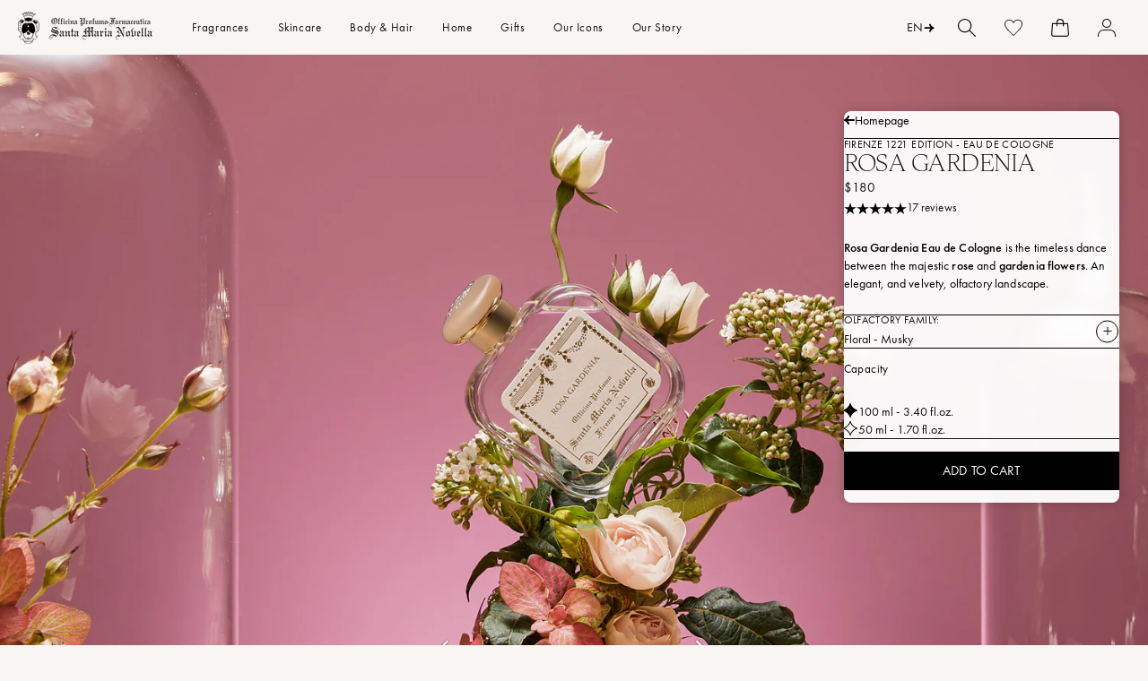

--- FILE ---
content_type: text/html; charset=utf-8
request_url: https://us.smnovella.com/products/edcrog
body_size: 160066
content:
<!doctype html>
<html class="no-js" lang="en">
  <head>
    <script>
      // Code for replacing the text in Preferences popup for GDPR app
      function gdprReplaceCCtext() {
        let s = document.getElementsByClassName('cc-consent-verification')[0];
        if (typeof s !== 'undefined') {
          s.innerHTML = 'By clicking on the buttons above you have made your choices about cookies which you can review via the specific link in the footer of the site. For further information, check the <a href="https://us.smnovella.com/pages/cookie-policy">Cookie Policy</a>';
        } else {
          setTimeout(function () {
            gdprReplaceCCtext();
          }, 500);
        }
      }
      gdprReplaceCCtext();
    </script>
    
    <meta charset="utf-8">
    <meta http-equiv="X-UA-Compatible" content="IE=edge">
    <meta name="viewport" content="width=device-width,initial-scale=1">
    <meta name="theme-color" content="">
    <link rel="canonical" href="https://us.smnovella.com/products/edcrog">
    <link rel="preconnect" href="https://cdn.shopify.com" crossorigin><link rel="icon" type="image/png" href="//us.smnovella.com/cdn/shop/files/LOGO_solo__stemma.png?crop=center&height=32&v=1617021091&width=32"><link rel="preconnect" href="https://fonts.shopifycdn.com" crossorigin>
      <script>
    /* Zoom limit on small mobile */
    if(window.outerWidth < 490) document.querySelector('[name="viewport"]').content += ", minimum-scale=1.0, user-scalable=0";
</script>

<meta name="google-site-verification" content="BJgIDbJyKj0szF8ZInTyTx0TUDcgBH6fflNKSGg6pV4">

<script type="text/javascript">
    (function(c,l,a,r,i,t,y){
        c[a]=c[a]||function(){(c[a].q=c[a].q||[]).push(arguments)};
        t=l.createElement(r);t.async=1;t.src="https://www.clarity.ms/tag/"+i;
        y=l.getElementsByTagName(r)[0];y.parentNode.insertBefore(t,y);
    })(window, document, "clarity", "script", "jbhhwg79kr");
</script>
<meta name="google-site-verification" content="Bdd05yK1W3wDQ13oBO_2kxvaXCGuwuqYeudjOzw-6go">
<script type="text/javascript">
    (function(c,l,a,r,i,t,y){
        c[a]=c[a]||function(){(c[a].q=c[a].q||[]).push(arguments)};
        t=l.createElement(r);t.async=1;t.src="https://www.clarity.ms/tag/"+i;
        y=l.getElementsByTagName(r)[0];y.parentNode.insertBefore(t,y);
    })(window, document, "clarity", "script", "mcsdxag5r8");
</script>
    

    

    <title>
      
        Rosa Gardenia: Eau de Cologne - Santa Maria Novella
      
      
    </title>

    
      <meta name="description" content="Discover the grace of Rosa Gardenia Eau de Cologne. A luxurious blend of rose, gardenia, and jasmine is wrapped in vanilla and musk for an enchanting olfactory embrace.">
    

    
    
    

    

    

    

<meta property="og:site_name" content="Officina Profumo-Farmaceutica di Santa Maria Novella - US">
<meta property="og:url" content="https://us.smnovella.com/products/edcrog">
<meta property="og:title" content="Rosa Gardenia: Eau de Cologne - Santa Maria Novella">
<meta property="og:type" content="product">
<meta property="og:description" content="Discover the grace of Rosa Gardenia Eau de Cologne. A luxurious blend of rose, gardenia, and jasmine is wrapped in vanilla and musk for an enchanting olfactory embrace."><meta property="og:image" content="http://us.smnovella.com/cdn/shop/files/3118001_PG1_8056209880136_ROSA_GARDENIA_EDC_100ML.jpg?v=1769744455">
  <meta property="og:image:secure_url" content="https://us.smnovella.com/cdn/shop/files/3118001_PG1_8056209880136_ROSA_GARDENIA_EDC_100ML.jpg?v=1769744455">
  <meta property="og:image:width" content="3000">
  <meta property="og:image:height" content="1686"><meta property="og:price:amount" content="130">
  <meta property="og:price:currency" content="USD"><meta name="twitter:card" content="summary_large_image">
<meta name="twitter:title" content="Rosa Gardenia: Eau de Cologne - Santa Maria Novella">
<meta name="twitter:description" content="Discover the grace of Rosa Gardenia Eau de Cologne. A luxurious blend of rose, gardenia, and jasmine is wrapped in vanilla and musk for an enchanting olfactory embrace.">


    <link rel="preload" href="https://cdn.jsdelivr.net/gh/studio-freight/lenis@1.0.0/bundled/lenis.js" as="script" crossorigin="anonymous">
    <link rel="preconnect" href="https://cdnjs.cloudflare.com" crossorigin>
    <link rel="preconnect" href="https://shop.app" crossorigin>

    <script src="https://cdn.jsdelivr.net/gh/studio-freight/lenis@1.0.0/bundled/lenis.js"></script>
    <script>
      const lenis = new Lenis({
        duration: 0.8,
      });

      function raf(time) {
        lenis.raf(time);
        requestAnimationFrame(raf);
      }

      requestAnimationFrame(raf);
    </script>
    <script src="https://cdnjs.cloudflare.com/ajax/libs/gsap/3.11.5/gsap.min.js" defer="defer"></script>
    <script src="https://cdnjs.cloudflare.com/ajax/libs/gsap/3.11.5/ScrollTrigger.min.js" defer="defer"></script>
    <script src="//us.smnovella.com/cdn/shop/t/18/assets/constants.js?v=94920854480167714591753884147" defer="defer"></script>
    <script src="//us.smnovella.com/cdn/shop/t/18/assets/pubsub.js?v=2921868252632587581687344635" defer="defer"></script>
    <script src="//us.smnovella.com/cdn/shop/t/18/assets/global.js?v=28665385212073724131769676745" defer="defer"></script>
    <script>window.performance && window.performance.mark && window.performance.mark('shopify.content_for_header.start');</script><meta id="shopify-digital-wallet" name="shopify-digital-wallet" content="/52513374360/digital_wallets/dialog">
<meta name="shopify-checkout-api-token" content="70a7516ab63c7c0291dd5d49e3c7ad0e">
<meta id="in-context-paypal-metadata" data-shop-id="52513374360" data-venmo-supported="true" data-environment="production" data-locale="en_US" data-paypal-v4="true" data-currency="USD">
<link rel="alternate" type="application/json+oembed" href="https://us.smnovella.com/products/edcrog.oembed">
<script async="async" src="/checkouts/internal/preloads.js?locale=en-US"></script>
<link rel="preconnect" href="https://shop.app" crossorigin="anonymous">
<script async="async" src="https://shop.app/checkouts/internal/preloads.js?locale=en-US&shop_id=52513374360" crossorigin="anonymous"></script>
<script id="apple-pay-shop-capabilities" type="application/json">{"shopId":52513374360,"countryCode":"US","currencyCode":"USD","merchantCapabilities":["supports3DS"],"merchantId":"gid:\/\/shopify\/Shop\/52513374360","merchantName":"Officina Profumo-Farmaceutica di Santa Maria Novella - US","requiredBillingContactFields":["postalAddress","email","phone"],"requiredShippingContactFields":["postalAddress","email","phone"],"shippingType":"shipping","supportedNetworks":["visa","masterCard","amex","discover","elo","jcb"],"total":{"type":"pending","label":"Officina Profumo-Farmaceutica di Santa Maria Novella - US","amount":"1.00"},"shopifyPaymentsEnabled":true,"supportsSubscriptions":true}</script>
<script id="shopify-features" type="application/json">{"accessToken":"70a7516ab63c7c0291dd5d49e3c7ad0e","betas":["rich-media-storefront-analytics"],"domain":"us.smnovella.com","predictiveSearch":true,"shopId":52513374360,"locale":"en"}</script>
<script>var Shopify = Shopify || {};
Shopify.shop = "officina-smn-usa-ca.myshopify.com";
Shopify.locale = "en";
Shopify.currency = {"active":"USD","rate":"1.0"};
Shopify.country = "US";
Shopify.theme = {"name":"[NEW WEBSITE][CI] Production","id":131312255128,"schema_name":"Dawn","schema_version":"9.0.0","theme_store_id":null,"role":"main"};
Shopify.theme.handle = "null";
Shopify.theme.style = {"id":null,"handle":null};
Shopify.cdnHost = "us.smnovella.com/cdn";
Shopify.routes = Shopify.routes || {};
Shopify.routes.root = "/";</script>
<script type="module">!function(o){(o.Shopify=o.Shopify||{}).modules=!0}(window);</script>
<script>!function(o){function n(){var o=[];function n(){o.push(Array.prototype.slice.apply(arguments))}return n.q=o,n}var t=o.Shopify=o.Shopify||{};t.loadFeatures=n(),t.autoloadFeatures=n()}(window);</script>
<script>
  window.ShopifyPay = window.ShopifyPay || {};
  window.ShopifyPay.apiHost = "shop.app\/pay";
  window.ShopifyPay.redirectState = null;
</script>
<script id="shop-js-analytics" type="application/json">{"pageType":"product"}</script>
<script defer="defer" async type="module" src="//us.smnovella.com/cdn/shopifycloud/shop-js/modules/v2/client.init-shop-cart-sync_BN7fPSNr.en.esm.js"></script>
<script defer="defer" async type="module" src="//us.smnovella.com/cdn/shopifycloud/shop-js/modules/v2/chunk.common_Cbph3Kss.esm.js"></script>
<script defer="defer" async type="module" src="//us.smnovella.com/cdn/shopifycloud/shop-js/modules/v2/chunk.modal_DKumMAJ1.esm.js"></script>
<script type="module">
  await import("//us.smnovella.com/cdn/shopifycloud/shop-js/modules/v2/client.init-shop-cart-sync_BN7fPSNr.en.esm.js");
await import("//us.smnovella.com/cdn/shopifycloud/shop-js/modules/v2/chunk.common_Cbph3Kss.esm.js");
await import("//us.smnovella.com/cdn/shopifycloud/shop-js/modules/v2/chunk.modal_DKumMAJ1.esm.js");

  window.Shopify.SignInWithShop?.initShopCartSync?.({"fedCMEnabled":true,"windoidEnabled":true});

</script>
<script defer="defer" async type="module" src="//us.smnovella.com/cdn/shopifycloud/shop-js/modules/v2/client.payment-terms_BxzfvcZJ.en.esm.js"></script>
<script defer="defer" async type="module" src="//us.smnovella.com/cdn/shopifycloud/shop-js/modules/v2/chunk.common_Cbph3Kss.esm.js"></script>
<script defer="defer" async type="module" src="//us.smnovella.com/cdn/shopifycloud/shop-js/modules/v2/chunk.modal_DKumMAJ1.esm.js"></script>
<script type="module">
  await import("//us.smnovella.com/cdn/shopifycloud/shop-js/modules/v2/client.payment-terms_BxzfvcZJ.en.esm.js");
await import("//us.smnovella.com/cdn/shopifycloud/shop-js/modules/v2/chunk.common_Cbph3Kss.esm.js");
await import("//us.smnovella.com/cdn/shopifycloud/shop-js/modules/v2/chunk.modal_DKumMAJ1.esm.js");

  
</script>
<script>
  window.Shopify = window.Shopify || {};
  if (!window.Shopify.featureAssets) window.Shopify.featureAssets = {};
  window.Shopify.featureAssets['shop-js'] = {"shop-cart-sync":["modules/v2/client.shop-cart-sync_CJVUk8Jm.en.esm.js","modules/v2/chunk.common_Cbph3Kss.esm.js","modules/v2/chunk.modal_DKumMAJ1.esm.js"],"init-fed-cm":["modules/v2/client.init-fed-cm_7Fvt41F4.en.esm.js","modules/v2/chunk.common_Cbph3Kss.esm.js","modules/v2/chunk.modal_DKumMAJ1.esm.js"],"init-shop-email-lookup-coordinator":["modules/v2/client.init-shop-email-lookup-coordinator_Cc088_bR.en.esm.js","modules/v2/chunk.common_Cbph3Kss.esm.js","modules/v2/chunk.modal_DKumMAJ1.esm.js"],"init-windoid":["modules/v2/client.init-windoid_hPopwJRj.en.esm.js","modules/v2/chunk.common_Cbph3Kss.esm.js","modules/v2/chunk.modal_DKumMAJ1.esm.js"],"shop-button":["modules/v2/client.shop-button_B0jaPSNF.en.esm.js","modules/v2/chunk.common_Cbph3Kss.esm.js","modules/v2/chunk.modal_DKumMAJ1.esm.js"],"shop-cash-offers":["modules/v2/client.shop-cash-offers_DPIskqss.en.esm.js","modules/v2/chunk.common_Cbph3Kss.esm.js","modules/v2/chunk.modal_DKumMAJ1.esm.js"],"shop-toast-manager":["modules/v2/client.shop-toast-manager_CK7RT69O.en.esm.js","modules/v2/chunk.common_Cbph3Kss.esm.js","modules/v2/chunk.modal_DKumMAJ1.esm.js"],"init-shop-cart-sync":["modules/v2/client.init-shop-cart-sync_BN7fPSNr.en.esm.js","modules/v2/chunk.common_Cbph3Kss.esm.js","modules/v2/chunk.modal_DKumMAJ1.esm.js"],"init-customer-accounts-sign-up":["modules/v2/client.init-customer-accounts-sign-up_CfPf4CXf.en.esm.js","modules/v2/client.shop-login-button_DeIztwXF.en.esm.js","modules/v2/chunk.common_Cbph3Kss.esm.js","modules/v2/chunk.modal_DKumMAJ1.esm.js"],"pay-button":["modules/v2/client.pay-button_CgIwFSYN.en.esm.js","modules/v2/chunk.common_Cbph3Kss.esm.js","modules/v2/chunk.modal_DKumMAJ1.esm.js"],"init-customer-accounts":["modules/v2/client.init-customer-accounts_DQ3x16JI.en.esm.js","modules/v2/client.shop-login-button_DeIztwXF.en.esm.js","modules/v2/chunk.common_Cbph3Kss.esm.js","modules/v2/chunk.modal_DKumMAJ1.esm.js"],"avatar":["modules/v2/client.avatar_BTnouDA3.en.esm.js"],"init-shop-for-new-customer-accounts":["modules/v2/client.init-shop-for-new-customer-accounts_CsZy_esa.en.esm.js","modules/v2/client.shop-login-button_DeIztwXF.en.esm.js","modules/v2/chunk.common_Cbph3Kss.esm.js","modules/v2/chunk.modal_DKumMAJ1.esm.js"],"shop-follow-button":["modules/v2/client.shop-follow-button_BRMJjgGd.en.esm.js","modules/v2/chunk.common_Cbph3Kss.esm.js","modules/v2/chunk.modal_DKumMAJ1.esm.js"],"checkout-modal":["modules/v2/client.checkout-modal_B9Drz_yf.en.esm.js","modules/v2/chunk.common_Cbph3Kss.esm.js","modules/v2/chunk.modal_DKumMAJ1.esm.js"],"shop-login-button":["modules/v2/client.shop-login-button_DeIztwXF.en.esm.js","modules/v2/chunk.common_Cbph3Kss.esm.js","modules/v2/chunk.modal_DKumMAJ1.esm.js"],"lead-capture":["modules/v2/client.lead-capture_DXYzFM3R.en.esm.js","modules/v2/chunk.common_Cbph3Kss.esm.js","modules/v2/chunk.modal_DKumMAJ1.esm.js"],"shop-login":["modules/v2/client.shop-login_CA5pJqmO.en.esm.js","modules/v2/chunk.common_Cbph3Kss.esm.js","modules/v2/chunk.modal_DKumMAJ1.esm.js"],"payment-terms":["modules/v2/client.payment-terms_BxzfvcZJ.en.esm.js","modules/v2/chunk.common_Cbph3Kss.esm.js","modules/v2/chunk.modal_DKumMAJ1.esm.js"]};
</script>
<script>(function() {
  var isLoaded = false;
  function asyncLoad() {
    if (isLoaded) return;
    isLoaded = true;
    var urls = ["https:\/\/instafeed.nfcube.com\/cdn\/3cc28b9cb1aad3dfcd21fbb93cfd0c8f.js?shop=officina-smn-usa-ca.myshopify.com","https:\/\/api-na1.hubapi.com\/scriptloader\/v1\/9023003.js?shop=officina-smn-usa-ca.myshopify.com"];
    for (var i = 0; i < urls.length; i++) {
      var s = document.createElement('script');
      s.type = 'text/javascript';
      s.async = true;
      s.src = urls[i];
      var x = document.getElementsByTagName('script')[0];
      x.parentNode.insertBefore(s, x);
    }
  };
  if(window.attachEvent) {
    window.attachEvent('onload', asyncLoad);
  } else {
    window.addEventListener('load', asyncLoad, false);
  }
})();</script>
<script id="__st">var __st={"a":52513374360,"offset":-18000,"reqid":"f18f46c3-fe67-4b47-8cc7-baa30b274420-1769852990","pageurl":"us.smnovella.com\/products\/edcrog","u":"09a65c105886","p":"product","rtyp":"product","rid":6874475692184};</script>
<script>window.ShopifyPaypalV4VisibilityTracking = true;</script>
<script id="captcha-bootstrap">!function(){'use strict';const t='contact',e='account',n='new_comment',o=[[t,t],['blogs',n],['comments',n],[t,'customer']],c=[[e,'customer_login'],[e,'guest_login'],[e,'recover_customer_password'],[e,'create_customer']],r=t=>t.map((([t,e])=>`form[action*='/${t}']:not([data-nocaptcha='true']) input[name='form_type'][value='${e}']`)).join(','),a=t=>()=>t?[...document.querySelectorAll(t)].map((t=>t.form)):[];function s(){const t=[...o],e=r(t);return a(e)}const i='password',u='form_key',d=['recaptcha-v3-token','g-recaptcha-response','h-captcha-response',i],f=()=>{try{return window.sessionStorage}catch{return}},m='__shopify_v',_=t=>t.elements[u];function p(t,e,n=!1){try{const o=window.sessionStorage,c=JSON.parse(o.getItem(e)),{data:r}=function(t){const{data:e,action:n}=t;return t[m]||n?{data:e,action:n}:{data:t,action:n}}(c);for(const[e,n]of Object.entries(r))t.elements[e]&&(t.elements[e].value=n);n&&o.removeItem(e)}catch(o){console.error('form repopulation failed',{error:o})}}const l='form_type',E='cptcha';function T(t){t.dataset[E]=!0}const w=window,h=w.document,L='Shopify',v='ce_forms',y='captcha';let A=!1;((t,e)=>{const n=(g='f06e6c50-85a8-45c8-87d0-21a2b65856fe',I='https://cdn.shopify.com/shopifycloud/storefront-forms-hcaptcha/ce_storefront_forms_captcha_hcaptcha.v1.5.2.iife.js',D={infoText:'Protected by hCaptcha',privacyText:'Privacy',termsText:'Terms'},(t,e,n)=>{const o=w[L][v],c=o.bindForm;if(c)return c(t,g,e,D).then(n);var r;o.q.push([[t,g,e,D],n]),r=I,A||(h.body.append(Object.assign(h.createElement('script'),{id:'captcha-provider',async:!0,src:r})),A=!0)});var g,I,D;w[L]=w[L]||{},w[L][v]=w[L][v]||{},w[L][v].q=[],w[L][y]=w[L][y]||{},w[L][y].protect=function(t,e){n(t,void 0,e),T(t)},Object.freeze(w[L][y]),function(t,e,n,w,h,L){const[v,y,A,g]=function(t,e,n){const i=e?o:[],u=t?c:[],d=[...i,...u],f=r(d),m=r(i),_=r(d.filter((([t,e])=>n.includes(e))));return[a(f),a(m),a(_),s()]}(w,h,L),I=t=>{const e=t.target;return e instanceof HTMLFormElement?e:e&&e.form},D=t=>v().includes(t);t.addEventListener('submit',(t=>{const e=I(t);if(!e)return;const n=D(e)&&!e.dataset.hcaptchaBound&&!e.dataset.recaptchaBound,o=_(e),c=g().includes(e)&&(!o||!o.value);(n||c)&&t.preventDefault(),c&&!n&&(function(t){try{if(!f())return;!function(t){const e=f();if(!e)return;const n=_(t);if(!n)return;const o=n.value;o&&e.removeItem(o)}(t);const e=Array.from(Array(32),(()=>Math.random().toString(36)[2])).join('');!function(t,e){_(t)||t.append(Object.assign(document.createElement('input'),{type:'hidden',name:u})),t.elements[u].value=e}(t,e),function(t,e){const n=f();if(!n)return;const o=[...t.querySelectorAll(`input[type='${i}']`)].map((({name:t})=>t)),c=[...d,...o],r={};for(const[a,s]of new FormData(t).entries())c.includes(a)||(r[a]=s);n.setItem(e,JSON.stringify({[m]:1,action:t.action,data:r}))}(t,e)}catch(e){console.error('failed to persist form',e)}}(e),e.submit())}));const S=(t,e)=>{t&&!t.dataset[E]&&(n(t,e.some((e=>e===t))),T(t))};for(const o of['focusin','change'])t.addEventListener(o,(t=>{const e=I(t);D(e)&&S(e,y())}));const B=e.get('form_key'),M=e.get(l),P=B&&M;t.addEventListener('DOMContentLoaded',(()=>{const t=y();if(P)for(const e of t)e.elements[l].value===M&&p(e,B);[...new Set([...A(),...v().filter((t=>'true'===t.dataset.shopifyCaptcha))])].forEach((e=>S(e,t)))}))}(h,new URLSearchParams(w.location.search),n,t,e,['guest_login'])})(!1,!0)}();</script>
<script integrity="sha256-4kQ18oKyAcykRKYeNunJcIwy7WH5gtpwJnB7kiuLZ1E=" data-source-attribution="shopify.loadfeatures" defer="defer" src="//us.smnovella.com/cdn/shopifycloud/storefront/assets/storefront/load_feature-a0a9edcb.js" crossorigin="anonymous"></script>
<script crossorigin="anonymous" defer="defer" src="//us.smnovella.com/cdn/shopifycloud/storefront/assets/shopify_pay/storefront-65b4c6d7.js?v=20250812"></script>
<script data-source-attribution="shopify.dynamic_checkout.dynamic.init">var Shopify=Shopify||{};Shopify.PaymentButton=Shopify.PaymentButton||{isStorefrontPortableWallets:!0,init:function(){window.Shopify.PaymentButton.init=function(){};var t=document.createElement("script");t.src="https://us.smnovella.com/cdn/shopifycloud/portable-wallets/latest/portable-wallets.en.js",t.type="module",document.head.appendChild(t)}};
</script>
<script data-source-attribution="shopify.dynamic_checkout.buyer_consent">
  function portableWalletsHideBuyerConsent(e){var t=document.getElementById("shopify-buyer-consent"),n=document.getElementById("shopify-subscription-policy-button");t&&n&&(t.classList.add("hidden"),t.setAttribute("aria-hidden","true"),n.removeEventListener("click",e))}function portableWalletsShowBuyerConsent(e){var t=document.getElementById("shopify-buyer-consent"),n=document.getElementById("shopify-subscription-policy-button");t&&n&&(t.classList.remove("hidden"),t.removeAttribute("aria-hidden"),n.addEventListener("click",e))}window.Shopify?.PaymentButton&&(window.Shopify.PaymentButton.hideBuyerConsent=portableWalletsHideBuyerConsent,window.Shopify.PaymentButton.showBuyerConsent=portableWalletsShowBuyerConsent);
</script>
<script data-source-attribution="shopify.dynamic_checkout.cart.bootstrap">document.addEventListener("DOMContentLoaded",(function(){function t(){return document.querySelector("shopify-accelerated-checkout-cart, shopify-accelerated-checkout")}if(t())Shopify.PaymentButton.init();else{new MutationObserver((function(e,n){t()&&(Shopify.PaymentButton.init(),n.disconnect())})).observe(document.body,{childList:!0,subtree:!0})}}));
</script>
<link id="shopify-accelerated-checkout-styles" rel="stylesheet" media="screen" href="https://us.smnovella.com/cdn/shopifycloud/portable-wallets/latest/accelerated-checkout-backwards-compat.css" crossorigin="anonymous">
<style id="shopify-accelerated-checkout-cart">
        #shopify-buyer-consent {
  margin-top: 1em;
  display: inline-block;
  width: 100%;
}

#shopify-buyer-consent.hidden {
  display: none;
}

#shopify-subscription-policy-button {
  background: none;
  border: none;
  padding: 0;
  text-decoration: underline;
  font-size: inherit;
  cursor: pointer;
}

#shopify-subscription-policy-button::before {
  box-shadow: none;
}

      </style>

<script>window.performance && window.performance.mark && window.performance.mark('shopify.content_for_header.end');</script>


    
      <link rel="preload" as="font" href="//us.smnovella.com/cdn/shop/t/18/assets/tesseractweb-extralight.woff2?v=118377539090704021401687344637" type="font/woff2" crossorigin>
      <link rel="preload" as="font" href="//us.smnovella.com/cdn/shop/t/18/assets/tesseractweb-extralight.woff?v=41661907158480815001687344637" type="font/woff" crossorigin>
    

    <style data-shopify>
      @font-face {
  font-family: Jost;
  font-weight: 300;
  font-style: normal;
  font-display: swap;
  src: url("//us.smnovella.com/cdn/fonts/jost/jost_n3.a5df7448b5b8c9a76542f085341dff794ff2a59d.woff2") format("woff2"),
       url("//us.smnovella.com/cdn/fonts/jost/jost_n3.882941f5a26d0660f7dd135c08afc57fc6939a07.woff") format("woff");
}

      @font-face {
  font-family: Jost;
  font-weight: 500;
  font-style: normal;
  font-display: swap;
  src: url("//us.smnovella.com/cdn/fonts/jost/jost_n5.7c8497861ffd15f4e1284cd221f14658b0e95d61.woff2") format("woff2"),
       url("//us.smnovella.com/cdn/fonts/jost/jost_n5.fb6a06896db583cc2df5ba1b30d9c04383119dd9.woff") format("woff");
}

      @font-face {
  font-family: Jost;
  font-weight: 700;
  font-style: normal;
  font-display: swap;
  src: url("//us.smnovella.com/cdn/fonts/jost/jost_n7.921dc18c13fa0b0c94c5e2517ffe06139c3615a3.woff2") format("woff2"),
       url("//us.smnovella.com/cdn/fonts/jost/jost_n7.cbfc16c98c1e195f46c536e775e4e959c5f2f22b.woff") format("woff");
}

      @font-face {
  font-family: Jost;
  font-weight: 300;
  font-style: italic;
  font-display: swap;
  src: url("//us.smnovella.com/cdn/fonts/jost/jost_i3.8d4e97d98751190bb5824cdb405ec5b0049a74c0.woff2") format("woff2"),
       url("//us.smnovella.com/cdn/fonts/jost/jost_i3.1b7a65a16099fd3de6fdf1255c696902ed952195.woff") format("woff");
}

      @font-face {
  font-family: Jost;
  font-weight: 500;
  font-style: italic;
  font-display: swap;
  src: url("//us.smnovella.com/cdn/fonts/jost/jost_i5.a6c7dbde35f2b89f8461eacda9350127566e5d51.woff2") format("woff2"),
       url("//us.smnovella.com/cdn/fonts/jost/jost_i5.2b58baee736487eede6bcdb523ca85eea2418357.woff") format("woff");
}

      @font-face {
  font-family: Jost;
  font-weight: 700;
  font-style: italic;
  font-display: swap;
  src: url("//us.smnovella.com/cdn/fonts/jost/jost_i7.d8201b854e41e19d7ed9b1a31fe4fe71deea6d3f.woff2") format("woff2"),
       url("//us.smnovella.com/cdn/fonts/jost/jost_i7.eae515c34e26b6c853efddc3fc0c552e0de63757.woff") format("woff");
}


      
        @font-face {
          font-family: 'Tesseract Display';
            src:
              url('//us.smnovella.com/cdn/shop/t/18/assets/tesseractweb-extralight.woff2?v=118377539090704021401687344637') format('woff2'),
              url('//us.smnovella.com/cdn/shop/t/18/assets/tesseractweb-extralight.woff?v=41661907158480815001687344637') format('woff');
            font-display: swap;
            font-weight: 200;
            font-style: normal;
        }
      

      
        @font-face {
          font-family: 'Futura PT';
          src:
              url('//us.smnovella.com/cdn/shop/t/18/assets/Futura-PT_Book.woff2?v=109546533000610214691759318872') format('woff2'),
              url('//us.smnovella.com/cdn/shop/t/18/assets/Futura-PT_Book.woff?v=100148279642289764501759318871') format('woff');
          font-display: swap;
          font-weight: 200 500;
          font-style: normal;
        }

        @font-face {
          font-family: 'Futura PT';
          src:
              url('//us.smnovella.com/cdn/shop/t/18/assets/Futura-PT_Medium.woff2?v=165291004991898688531759318872') format('woff2'),
              url('//us.smnovella.com/cdn/shop/t/18/assets/Futura-PT_Medium.woff?v=114076838443694901301759318871') format('woff');
          font-display: swap;
          font-weight: 600 1000;
          font-style: normal;
        }
      

      :root {
        
        --font-body-family: "Futura PT", Jost, sans-serif;
        

        --font-body-style: normal;
        --font-body-weight: 300;
        --font-body-weight-bold: 600;

        
        --font-heading-family: 'Tesseract Display';
        --font-heading-style: normal;
        --font-heading-weight: 200;
        


        --font-body-scale: 1.0;
        --font-heading-scale: 1.0;

        --color-base-text: 18, 18, 18;
        --color-shadow: 18, 18, 18;
        --color-base-background-1: 248, 245, 243;
        --color-base-background-2: 243, 243, 243;
        --color-base-solid-button-labels: 255, 255, 255;
        --color-base-outline-button-labels: 18, 18, 18;
        --color-base-accent-1: 18, 18, 18;
        --color-base-accent-2: 255, 255, 255;
        --payment-terms-background-color: #f8f5f3;

        --gradient-base-background-1: #f8f5f3;
        --gradient-base-background-2: #f3f3f3;
        --gradient-base-accent-1: #121212;
        --gradient-base-accent-2: #ffffff;

        --media-padding: px;
        --media-border-opacity: 0.05;
        --media-border-width: 1px;
        --media-radius: 0px;
        --media-shadow-opacity: 0.0;
        --media-shadow-horizontal-offset: 0px;
        --media-shadow-vertical-offset: 4px;
        --media-shadow-blur-radius: 5px;
        --media-shadow-visible: 0;

        --page-width: 160rem;
        --page-width-margin: 0rem;

        --product-card-image-padding: 0.0rem;
        --product-card-corner-radius: 0.0rem;
        --product-card-text-alignment: left;
        --product-card-border-width: 0.0rem;
        --product-card-border-opacity: 0.1;
        --product-card-shadow-opacity: 0.0;
        --product-card-shadow-visible: 0;
        --product-card-shadow-horizontal-offset: 0.0rem;
        --product-card-shadow-vertical-offset: 0.4rem;
        --product-card-shadow-blur-radius: 0.5rem;

        --collection-card-image-padding: 0.0rem;
        --collection-card-corner-radius: 0.0rem;
        --collection-card-text-alignment: left;
        --collection-card-border-width: 0.0rem;
        --collection-card-border-opacity: 0.1;
        --collection-card-shadow-opacity: 0.0;
        --collection-card-shadow-visible: 0;
        --collection-card-shadow-horizontal-offset: 0.0rem;
        --collection-card-shadow-vertical-offset: 0.4rem;
        --collection-card-shadow-blur-radius: 0.5rem;

        --blog-card-image-padding: 0.0rem;
        --blog-card-corner-radius: 0.0rem;
        --blog-card-text-alignment: left;
        --blog-card-border-width: 0.0rem;
        --blog-card-border-opacity: 0.1;
        --blog-card-shadow-opacity: 0.0;
        --blog-card-shadow-visible: 0;
        --blog-card-shadow-horizontal-offset: 0.0rem;
        --blog-card-shadow-vertical-offset: 0.4rem;
        --blog-card-shadow-blur-radius: 0.5rem;

        --badge-corner-radius: 4.0rem;

        --popup-border-width: 1px;
        --popup-border-opacity: 0.1;
        --popup-corner-radius: 0px;
        --popup-shadow-opacity: 0.0;
        --popup-shadow-horizontal-offset: 0px;
        --popup-shadow-vertical-offset: 4px;
        --popup-shadow-blur-radius: 5px;

        --drawer-border-width: 1px;
        --drawer-border-opacity: 0.1;
        --drawer-shadow-opacity: 0.0;
        --drawer-shadow-horizontal-offset: 0px;
        --drawer-shadow-vertical-offset: 4px;
        --drawer-shadow-blur-radius: 5px;

        --spacing-sections-desktop: 0px;
        --spacing-sections-mobile: 0px;

        --grid-desktop-vertical-spacing: 8px;
        --grid-desktop-horizontal-spacing: 18px;
        --grid-mobile-vertical-spacing: 4px;
        --grid-mobile-horizontal-spacing: 7px;

        --text-boxes-border-opacity: 0.1;
        --text-boxes-border-width: 0px;
        --text-boxes-radius: 0px;
        --text-boxes-shadow-opacity: 0.0;
        --text-boxes-shadow-visible: 0;
        --text-boxes-shadow-horizontal-offset: 0px;
        --text-boxes-shadow-vertical-offset: 4px;
        --text-boxes-shadow-blur-radius: 5px;

        --buttons-radius: 0px;
        --buttons-radius-outset: 0px;
        --buttons-border-width: 0px;
        --buttons-border-opacity: 1.0;
        --buttons-shadow-opacity: 0.0;
        --buttons-shadow-visible: 0;
        --buttons-shadow-horizontal-offset: 0px;
        --buttons-shadow-vertical-offset: 4px;
        --buttons-shadow-blur-radius: 5px;
        --buttons-border-offset: 0px;

        --inputs-radius: 0px;
        --inputs-border-width: 1px;
        --inputs-border-opacity: 0.55;
        --inputs-shadow-opacity: 0.0;
        --inputs-shadow-horizontal-offset: 0px;
        --inputs-margin-offset: 0px;
        --inputs-shadow-vertical-offset: 4px;
        --inputs-shadow-blur-radius: 5px;
        --inputs-radius-outset: 0px;

        --variant-pills-radius: 40px;
        --variant-pills-border-width: 1px;
        --variant-pills-border-opacity: 0.55;
        --variant-pills-shadow-opacity: 0.0;
        --variant-pills-shadow-horizontal-offset: 0px;
        --variant-pills-shadow-vertical-offset: 4px;
        --variant-pills-shadow-blur-radius: 5px;

        --variant-radius-icon-url: url("//us.smnovella.com/cdn/shop/t/18/assets/pdp-radio.svg?v=38376248076690687581687344635");
        --variant-radius-icon-filled-url: url("//us.smnovella.com/cdn/shop/t/18/assets/pdp-radio-fill.svg?v=101583014579280865541687344635");

        --review-start-icon-url: url("//us.smnovella.com/cdn/shop/t/18/assets/star.svg?v=149172317909932935251687344637");
        --review-start-icon-filled-url: url("//us.smnovella.com/cdn/shop/t/18/assets/star-filled.svg?v=128873371508551611421687344637");
        --checkbox-svg-url: url("//us.smnovella.com/cdn/shop/t/18/assets/checkbox.svg?v=33682212508225426141687344632");
        --filter-svg-url: url("//us.smnovella.com/cdn/shop/t/18/assets/filter_icon.svg?v=136178176995708529041687344635");
        --arrow-svg-url: url("//us.smnovella.com/cdn/shop/t/18/assets/arrow.svg?v=103156411987826623721687344632");
        --cross-svg-url: url("//us.smnovella.com/cdn/shop/t/18/assets/cross.svg?v=173438719461303366941687344634");
      }

      *,
      *::before,
      *::after {
        box-sizing: inherit;
      }

      html {
        box-sizing: border-box;
        font-size: calc(var(--font-body-scale) * 62.5%);
        height: 100%;
      }

      body {
        display: grid;
        grid-template-rows: auto auto 1fr auto;
        grid-template-columns: 100%;
        min-height: 100%;
        margin: 0;
        font-size: 1.5rem;
        letter-spacing: 0.06rem;
        line-height: calc(1 + 0.8 / var(--font-body-scale));
        font-family: var(--font-body-family);
        font-style: var(--font-body-style);
        font-weight: var(--font-body-weight);
        -webkit-font-smoothing: antialiased;
        text-rendering: optimizelegibility;
      }

      @media screen and (min-width: 750px) {
        body {
          font-size: 1.6rem;
        }
      }
    </style>

    <link href="//us.smnovella.com/cdn/shop/t/18/assets/base.css?v=145820273802364309171766134853" rel="stylesheet" type="text/css" media="all" />
<link rel="preload" as="font" href="//us.smnovella.com/cdn/fonts/jost/jost_n3.a5df7448b5b8c9a76542f085341dff794ff2a59d.woff2" type="font/woff2" crossorigin>
<script src="//us.smnovella.com/cdn/shop/t/18/assets/component-collection-slider.js?v=150546786085076604501748946651" defer="defer"></script>
        <script src="//us.smnovella.com/cdn/shop/t/18/assets/component-collection-slider-full.js?v=147729019353855167211765538700" defer="defer"></script>
        <link href="//us.smnovella.com/cdn/shop/t/18/assets/component-card.css?v=114275362356237684621766134853" rel="stylesheet" type="text/css" media="all" />
        <link href="//us.smnovella.com/cdn/shop/t/18/assets/section-04-collection-slider.css?v=164862253604061800971764773650" rel="stylesheet" type="text/css" media="all" />
        <link href="//us.smnovella.com/cdn/shop/t/18/assets/section-collection-slider-full.css?v=62441648824456541831764773650" rel="stylesheet" type="text/css" media="all" />
        <link href="//us.smnovella.com/cdn/shop/t/18/assets/quick-add.css?v=106112154502660798201750948865" rel="stylesheet" type="text/css" media="all" />
        <script src="//us.smnovella.com/cdn/shop/t/18/assets/quick-add.js?v=85007271208955737591762350625" defer="defer"></script>
        <script src="//us.smnovella.com/cdn/shop/t/18/assets/product-form.js?v=43192191822563641211763390292" defer="defer"></script><script>
      document.documentElement.className = document.documentElement.className.replace('no-js', 'js');
      if (Shopify.designMode) {
        document.documentElement.classList.add('shopify-design-mode');
      }
    </script>

    
      <!-- begin-boost-pfs-filter-css -->
      <link rel="preload stylesheet" href="//us.smnovella.com/cdn/shop/t/18/assets/section-boost-general.css?v=67622131741371276051687344636" as="style"><link href="//us.smnovella.com/cdn/shop/t/18/assets/boost-pfs-custom.css?v=106273295693469107411702302169" rel="stylesheet" type="text/css" media="all" />



      <!-- end-boost-pfs-filter-css -->
    

    

    
      <!-- Start of Clerk.io E-commerce Personalisation tool - www.clerk.io -->
      <script type="text/javascript">
        (function (w, d) {
          var e = d.createElement('script');
          e.type = 'text/javascript';
          e.async = true;
          e.src = 'https://cdn.clerk.io/clerk.js';
          var s = d.getElementsByTagName('script')[0];
          s.parentNode.insertBefore(e, s);
          w.__clerk_q = w.__clerk_q || [];
          w.Clerk =
            w.Clerk ||
            function () {
              w.__clerk_q.push(arguments);
            };
        })(window, document);

        const publicKey = "nDPsPwftUAXg3qmdQz923M1nIbtQtInn";

        Clerk('config', {
          key: publicKey,
          formatters: {
            currency_converter: function (price) {
              var converted_price = price * Shopify.currency.rate;
              return converted_price.toString();
            },
            image_url: function(title){
              if(title == null || title == '') return null;
              return `https://${Shopify.cdnHost}/shop/files/${title}`;
            },
            image_sizes: function(src){
              if(src == null || src == '') return null;

              const re = /(\d+x\d+)(?=\.[a-zA-Z]{2,4})/g;
              const match = src.match(re);

              if(!match) return null;

              const [width, height] = match[0].split('x');
              return { width: parseInt(width), height: parseInt(height) };
            },
            get_pagination: function(max_length, product_length, product_added){
              const page = (product_length <= max_length) ? 1: Math.floor((product_length - max_length) / product_added) + 1;

              if(page > 2){
                document.querySelectorAll("[property='og:title'], [property='og:description']").forEach((elem) => {
                  if(!elem.content.includes('pag.')){
                    elem.content += ` pag.${page}`;
                  }
                });
              }
            }
          },
          globals: {
            currency_iso: 'USD',
            currency_symbol: '$',
          },
        });document.addEventListener('DOMContentLoaded', (e) => {
            (async function fetchVisitorId() {
              let visitorId = window.sessionStorage.getItem('visitor_id');
              try {
                if (!visitorId) {
                  const response = await fetch(`https://api.clerk.io/v2/misc/visitor_id?key=${publicKey}&visitor=auto`);
                  const data = await response.json();
                  visitorId = data.visitor;
                  window.sessionStorage.setItem('visitor_id', data.visitor);
                }
                Clerk('config', {
                  visitor: visitorId,
                });
              } catch (error) {
                console.error('Error:', error);
              } finally {
                window.Shopify.analytics.publish('clerk_pixel_context', {
                  localeApiKey: publicKey,
                  visitor: visitorId,
                });
              }
          })();
        });
      </script>
      <!-- End of Clerk.io E-commerce Personalisation tool - www.clerk.io -->
    
  <!-- BEGIN app block: shopify://apps/microsoft-clarity/blocks/clarity_js/31c3d126-8116-4b4a-8ba1-baeda7c4aeea -->
<script type="text/javascript">
  (function (c, l, a, r, i, t, y) {
    c[a] = c[a] || function () { (c[a].q = c[a].q || []).push(arguments); };
    t = l.createElement(r); t.async = 1; t.src = "https://www.clarity.ms/tag/" + i + "?ref=shopify";
    y = l.getElementsByTagName(r)[0]; y.parentNode.insertBefore(t, y);

    c.Shopify.loadFeatures([{ name: "consent-tracking-api", version: "0.1" }], error => {
      if (error) {
        console.error("Error loading Shopify features:", error);
        return;
      }

      c[a]('consentv2', {
        ad_Storage: c.Shopify.customerPrivacy.marketingAllowed() ? "granted" : "denied",
        analytics_Storage: c.Shopify.customerPrivacy.analyticsProcessingAllowed() ? "granted" : "denied",
      });
    });

    l.addEventListener("visitorConsentCollected", function (e) {
      c[a]('consentv2', {
        ad_Storage: e.detail.marketingAllowed ? "granted" : "denied",
        analytics_Storage: e.detail.analyticsAllowed ? "granted" : "denied",
      });
    });
  })(window, document, "clarity", "script", "terf5a77k2");
</script>



<!-- END app block --><!-- BEGIN app block: shopify://apps/microsoft-clarity/blocks/brandAgents_js/31c3d126-8116-4b4a-8ba1-baeda7c4aeea -->





<!-- END app block --><!-- BEGIN app block: shopify://apps/judge-me-reviews/blocks/judgeme_core/61ccd3b1-a9f2-4160-9fe9-4fec8413e5d8 --><!-- Start of Judge.me Core -->






<link rel="dns-prefetch" href="https://cdnwidget.judge.me">
<link rel="dns-prefetch" href="https://cdn.judge.me">
<link rel="dns-prefetch" href="https://cdn1.judge.me">
<link rel="dns-prefetch" href="https://api.judge.me">

<script data-cfasync='false' class='jdgm-settings-script'>window.jdgmSettings={"pagination":5,"disable_web_reviews":false,"badge_no_review_text":"No reviews","badge_n_reviews_text":"{{ n }} review/reviews","badge_star_color":"#c69967","hide_badge_preview_if_no_reviews":true,"badge_hide_text":false,"enforce_center_preview_badge":false,"widget_title":"Customer Reviews","widget_open_form_text":"Write a review","widget_close_form_text":"Cancel review","widget_refresh_page_text":"Refresh page","widget_summary_text":"Based on {{ number_of_reviews }} review/reviews","widget_no_review_text":"Be the first to write a review","widget_name_field_text":"Display name","widget_verified_name_field_text":"Verified Name (public)","widget_name_placeholder_text":"Display name","widget_required_field_error_text":"This field is required.","widget_email_field_text":"Email address","widget_verified_email_field_text":"Verified Email (private, can not be edited)","widget_email_placeholder_text":"Your email address","widget_email_field_error_text":"Please enter a valid email address.","widget_rating_field_text":"Rating","widget_review_title_field_text":"Review Title","widget_review_title_placeholder_text":"Give your review a title","widget_review_body_field_text":"Review content","widget_review_body_placeholder_text":"Start writing here...","widget_pictures_field_text":"Picture/Video (optional)","widget_submit_review_text":"Submit Review","widget_submit_verified_review_text":"Submit Verified Review","widget_submit_success_msg_with_auto_publish":"Thank you! Please refresh the page in a few moments to see your review. You can remove or edit your review by logging into \u003ca href='https://judge.me/login' target='_blank' rel='nofollow noopener'\u003eJudge.me\u003c/a\u003e","widget_submit_success_msg_no_auto_publish":"Thank you! Your review will be published as soon as it is approved by the shop admin. You can remove or edit your review by logging into \u003ca href='https://judge.me/login' target='_blank' rel='nofollow noopener'\u003eJudge.me\u003c/a\u003e","widget_show_default_reviews_out_of_total_text":"Showing {{ n_reviews_shown }} out of {{ n_reviews }} reviews.","widget_show_all_link_text":"Show all","widget_show_less_link_text":"Show less","widget_author_said_text":"{{ reviewer_name }} said:","widget_days_text":"{{ n }} days ago","widget_weeks_text":"{{ n }} week/weeks ago","widget_months_text":"{{ n }} month/months ago","widget_years_text":"{{ n }} year/years ago","widget_yesterday_text":"Yesterday","widget_today_text":"Today","widget_replied_text":"\u003e\u003e {{ shop_name }} replied:","widget_read_more_text":"Read more","widget_reviewer_name_as_initial":"","widget_rating_filter_color":"#c69967","widget_rating_filter_see_all_text":"See all reviews","widget_sorting_most_recent_text":"Most Recent","widget_sorting_highest_rating_text":"Highest Rating","widget_sorting_lowest_rating_text":"Lowest Rating","widget_sorting_with_pictures_text":"Only Pictures","widget_sorting_most_helpful_text":"Most Helpful","widget_open_question_form_text":"Ask a question","widget_reviews_subtab_text":"Reviews","widget_questions_subtab_text":"Questions","widget_question_label_text":"Question","widget_answer_label_text":"Answer","widget_question_placeholder_text":"Write your question here","widget_submit_question_text":"Submit Question","widget_question_submit_success_text":"Thank you for your question! We will notify you once it gets answered.","widget_star_color":"#c69967","verified_badge_text":"Verified","verified_badge_bg_color":"#1d4f91","verified_badge_text_color":"#ffffff","verified_badge_placement":"left-of-reviewer-name","widget_review_max_height":"","widget_hide_border":false,"widget_social_share":false,"widget_thumb":false,"widget_review_location_show":false,"widget_location_format":"country_iso_code","all_reviews_include_out_of_store_products":true,"all_reviews_out_of_store_text":"(out of store)","all_reviews_pagination":100,"all_reviews_product_name_prefix_text":"about","enable_review_pictures":false,"enable_question_anwser":false,"widget_theme":"carousel","review_date_format":"mm/dd/yyyy","default_sort_method":"most-recent","widget_product_reviews_subtab_text":"Product Reviews","widget_shop_reviews_subtab_text":"Shop Reviews","widget_other_products_reviews_text":"Reviews for other products","widget_store_reviews_subtab_text":"Store reviews","widget_no_store_reviews_text":"This store hasn't received any reviews yet","widget_web_restriction_product_reviews_text":"This product hasn't received any reviews yet","widget_no_items_text":"No items found","widget_show_more_text":"Show more","widget_write_a_store_review_text":"Write a Store Review","widget_other_languages_heading":"Reviews in Other Languages","widget_translate_review_text":"Translate review to {{ language }}","widget_translating_review_text":"Translating...","widget_show_original_translation_text":"Show original ({{ language }})","widget_translate_review_failed_text":"Review couldn't be translated.","widget_translate_review_retry_text":"Retry","widget_translate_review_try_again_later_text":"Try again later","show_product_url_for_grouped_product":false,"widget_sorting_pictures_first_text":"Pictures First","show_pictures_on_all_rev_page_mobile":false,"show_pictures_on_all_rev_page_desktop":false,"floating_tab_hide_mobile_install_preference":false,"floating_tab_button_name":"★ Reviews","floating_tab_title":"Let customers speak for us","floating_tab_button_color":"","floating_tab_button_background_color":"","floating_tab_url":"","floating_tab_url_enabled":false,"floating_tab_tab_style":"text","all_reviews_text_badge_text":"Customers rate us {{ shop.metafields.judgeme.all_reviews_rating | round: 1 }}/5 based on {{ shop.metafields.judgeme.all_reviews_count }} reviews.","all_reviews_text_badge_text_branded_style":"{{ shop.metafields.judgeme.all_reviews_rating | round: 1 }} out of 5 stars based on {{ shop.metafields.judgeme.all_reviews_count }} reviews","is_all_reviews_text_badge_a_link":false,"show_stars_for_all_reviews_text_badge":false,"all_reviews_text_badge_url":"","all_reviews_text_style":"text","all_reviews_text_color_style":"judgeme_brand_color","all_reviews_text_color":"#108474","all_reviews_text_show_jm_brand":true,"featured_carousel_show_header":true,"featured_carousel_title":"Let customers speak for us","testimonials_carousel_title":"Customers are saying","videos_carousel_title":"Real customer stories","cards_carousel_title":"Customers are saying","featured_carousel_count_text":"from {{ n }} reviews","featured_carousel_add_link_to_all_reviews_page":false,"featured_carousel_url":"","featured_carousel_show_images":true,"featured_carousel_autoslide_interval":5,"featured_carousel_arrows_on_the_sides":false,"featured_carousel_height":250,"featured_carousel_width":80,"featured_carousel_image_size":0,"featured_carousel_image_height":250,"featured_carousel_arrow_color":"#eeeeee","verified_count_badge_style":"vintage","verified_count_badge_orientation":"horizontal","verified_count_badge_color_style":"judgeme_brand_color","verified_count_badge_color":"#108474","is_verified_count_badge_a_link":false,"verified_count_badge_url":"","verified_count_badge_show_jm_brand":true,"widget_rating_preset_default":0,"widget_first_sub_tab":"product-reviews","widget_show_histogram":true,"widget_histogram_use_custom_color":true,"widget_pagination_use_custom_color":true,"widget_star_use_custom_color":true,"widget_verified_badge_use_custom_color":true,"widget_write_review_use_custom_color":false,"picture_reminder_submit_button":"Upload Pictures","enable_review_videos":false,"mute_video_by_default":false,"widget_sorting_videos_first_text":"Videos First","widget_review_pending_text":"Pending","featured_carousel_items_for_large_screen":3,"social_share_options_order":"Facebook,Twitter","remove_microdata_snippet":true,"disable_json_ld":false,"enable_json_ld_products":false,"preview_badge_show_question_text":false,"preview_badge_no_question_text":"No questions","preview_badge_n_question_text":"{{ number_of_questions }} question/questions","qa_badge_show_icon":false,"qa_badge_position":"same-row","remove_judgeme_branding":false,"widget_add_search_bar":false,"widget_search_bar_placeholder":"Search","widget_sorting_verified_only_text":"Verified only","featured_carousel_theme":"default","featured_carousel_show_rating":true,"featured_carousel_show_title":true,"featured_carousel_show_body":true,"featured_carousel_show_date":false,"featured_carousel_show_reviewer":true,"featured_carousel_show_product":false,"featured_carousel_header_background_color":"#108474","featured_carousel_header_text_color":"#ffffff","featured_carousel_name_product_separator":"reviewed","featured_carousel_full_star_background":"#108474","featured_carousel_empty_star_background":"#dadada","featured_carousel_vertical_theme_background":"#f9fafb","featured_carousel_verified_badge_enable":false,"featured_carousel_verified_badge_color":"#108474","featured_carousel_border_style":"round","featured_carousel_review_line_length_limit":3,"featured_carousel_more_reviews_button_text":"Read more reviews","featured_carousel_view_product_button_text":"View product","all_reviews_page_load_reviews_on":"scroll","all_reviews_page_load_more_text":"Load More Reviews","disable_fb_tab_reviews":false,"enable_ajax_cdn_cache":false,"widget_public_name_text":"displayed publicly like","default_reviewer_name":"John Smith","default_reviewer_name_has_non_latin":true,"widget_reviewer_anonymous":"Anonymous","medals_widget_title":"Judge.me Review Medals","medals_widget_background_color":"#f9fafb","medals_widget_position":"footer_all_pages","medals_widget_border_color":"#f9fafb","medals_widget_verified_text_position":"left","medals_widget_use_monochromatic_version":false,"medals_widget_elements_color":"#108474","show_reviewer_avatar":false,"widget_invalid_yt_video_url_error_text":"Not a YouTube video URL","widget_max_length_field_error_text":"Please enter no more than {0} characters.","widget_show_country_flag":false,"widget_show_collected_via_shop_app":true,"widget_verified_by_shop_badge_style":"light","widget_verified_by_shop_text":"Verified by Shop","widget_show_photo_gallery":false,"widget_load_with_code_splitting":true,"widget_ugc_install_preference":false,"widget_ugc_title":"Made by us, Shared by you","widget_ugc_subtitle":"Tag us to see your picture featured in our page","widget_ugc_arrows_color":"#ffffff","widget_ugc_primary_button_text":"Buy Now","widget_ugc_primary_button_background_color":"#108474","widget_ugc_primary_button_text_color":"#ffffff","widget_ugc_primary_button_border_width":"0","widget_ugc_primary_button_border_style":"none","widget_ugc_primary_button_border_color":"#108474","widget_ugc_primary_button_border_radius":"25","widget_ugc_secondary_button_text":"Load More","widget_ugc_secondary_button_background_color":"#ffffff","widget_ugc_secondary_button_text_color":"#108474","widget_ugc_secondary_button_border_width":"2","widget_ugc_secondary_button_border_style":"solid","widget_ugc_secondary_button_border_color":"#108474","widget_ugc_secondary_button_border_radius":"25","widget_ugc_reviews_button_text":"View Reviews","widget_ugc_reviews_button_background_color":"#ffffff","widget_ugc_reviews_button_text_color":"#108474","widget_ugc_reviews_button_border_width":"2","widget_ugc_reviews_button_border_style":"solid","widget_ugc_reviews_button_border_color":"#108474","widget_ugc_reviews_button_border_radius":"25","widget_ugc_reviews_button_link_to":"judgeme-reviews-page","widget_ugc_show_post_date":true,"widget_ugc_max_width":"800","widget_rating_metafield_value_type":true,"widget_primary_color":"#000000","widget_enable_secondary_color":false,"widget_secondary_color":"#edf5f5","widget_summary_average_rating_text":"{{ average_rating }} out of 5","widget_media_grid_title":"Customer photos \u0026 videos","widget_media_grid_see_more_text":"See more","widget_round_style":false,"widget_show_product_medals":false,"widget_verified_by_judgeme_text":"Verified by Judge.me","widget_show_store_medals":true,"widget_verified_by_judgeme_text_in_store_medals":"Verified by Judge.me","widget_media_field_exceed_quantity_message":"Sorry, we can only accept {{ max_media }} for one review.","widget_media_field_exceed_limit_message":"{{ file_name }} is too large, please select a {{ media_type }} less than {{ size_limit }}MB.","widget_review_submitted_text":"Review Submitted!","widget_question_submitted_text":"Question Submitted!","widget_close_form_text_question":"Cancel","widget_write_your_answer_here_text":"Write your answer here","widget_enabled_branded_link":true,"widget_show_collected_by_judgeme":false,"widget_reviewer_name_color":"","widget_write_review_text_color":"","widget_write_review_bg_color":"","widget_collected_by_judgeme_text":"collected by Judge.me","widget_pagination_type":"load_more","widget_load_more_text":"Load More","widget_load_more_color":"#1d4f91","widget_full_review_text":"Full Review","widget_read_more_reviews_text":"Read More Reviews","widget_read_questions_text":"Read Questions","widget_questions_and_answers_text":"Questions \u0026 Answers","widget_verified_by_text":"Verified by","widget_verified_text":"Verified","widget_number_of_reviews_text":"{{ number_of_reviews }} reviews","widget_back_button_text":"Back","widget_next_button_text":"Next","widget_custom_forms_filter_button":"Filters","custom_forms_style":"vertical","widget_show_review_information":false,"how_reviews_are_collected":"How reviews are collected?","widget_show_review_keywords":false,"widget_gdpr_statement":"How we use your data: We'll only contact you about the review you left, and only if necessary. By submitting your review, you agree to Judge.me's \u003ca href='https://judge.me/terms' target='_blank' rel='nofollow noopener'\u003eterms\u003c/a\u003e, \u003ca href='https://judge.me/privacy' target='_blank' rel='nofollow noopener'\u003eprivacy\u003c/a\u003e and \u003ca href='https://judge.me/content-policy' target='_blank' rel='nofollow noopener'\u003econtent\u003c/a\u003e policies.","widget_multilingual_sorting_enabled":true,"widget_translate_review_content_enabled":false,"widget_translate_review_content_method":"manual","popup_widget_review_selection":"automatically_with_pictures","popup_widget_round_border_style":true,"popup_widget_show_title":true,"popup_widget_show_body":true,"popup_widget_show_reviewer":false,"popup_widget_show_product":true,"popup_widget_show_pictures":true,"popup_widget_use_review_picture":true,"popup_widget_show_on_home_page":true,"popup_widget_show_on_product_page":true,"popup_widget_show_on_collection_page":true,"popup_widget_show_on_cart_page":true,"popup_widget_position":"bottom_left","popup_widget_first_review_delay":5,"popup_widget_duration":5,"popup_widget_interval":5,"popup_widget_review_count":5,"popup_widget_hide_on_mobile":true,"review_snippet_widget_round_border_style":true,"review_snippet_widget_card_color":"#FFFFFF","review_snippet_widget_slider_arrows_background_color":"#FFFFFF","review_snippet_widget_slider_arrows_color":"#000000","review_snippet_widget_star_color":"#108474","show_product_variant":false,"all_reviews_product_variant_label_text":"Variant: ","widget_show_verified_branding":false,"widget_ai_summary_title":"Customers say","widget_ai_summary_disclaimer":"AI-powered review summary based on recent customer reviews","widget_show_ai_summary":false,"widget_show_ai_summary_bg":false,"widget_show_review_title_input":true,"redirect_reviewers_invited_via_email":"review_widget","request_store_review_after_product_review":false,"request_review_other_products_in_order":false,"review_form_color_scheme":"default","review_form_corner_style":"square","review_form_star_color":{},"review_form_text_color":"#333333","review_form_background_color":"#ffffff","review_form_field_background_color":"#fafafa","review_form_button_color":{},"review_form_button_text_color":"#ffffff","review_form_modal_overlay_color":"#000000","review_content_screen_title_text":"How would you rate this product?","review_content_introduction_text":"We would love it if you would share a bit about your experience.","store_review_form_title_text":"How would you rate this store?","store_review_form_introduction_text":"We would love it if you would share a bit about your experience.","show_review_guidance_text":true,"one_star_review_guidance_text":"Poor","five_star_review_guidance_text":"Great","customer_information_screen_title_text":"About you","customer_information_introduction_text":"Please tell us more about you.","custom_questions_screen_title_text":"Your experience in more detail","custom_questions_introduction_text":"Here are a few questions to help us understand more about your experience.","review_submitted_screen_title_text":"Thanks for your review!","review_submitted_screen_thank_you_text":"We are processing it and it will appear on the store soon.","review_submitted_screen_email_verification_text":"Please confirm your email by clicking the link we just sent you. This helps us keep reviews authentic.","review_submitted_request_store_review_text":"Would you like to share your experience of shopping with us?","review_submitted_review_other_products_text":"Would you like to review these products?","store_review_screen_title_text":"Would you like to share your experience of shopping with us?","store_review_introduction_text":"We value your feedback and use it to improve. Please share any thoughts or suggestions you have.","reviewer_media_screen_title_picture_text":"Share a picture","reviewer_media_introduction_picture_text":"Upload a photo to support your review.","reviewer_media_screen_title_video_text":"Share a video","reviewer_media_introduction_video_text":"Upload a video to support your review.","reviewer_media_screen_title_picture_or_video_text":"Share a picture or video","reviewer_media_introduction_picture_or_video_text":"Upload a photo or video to support your review.","reviewer_media_youtube_url_text":"Paste your Youtube URL here","advanced_settings_next_step_button_text":"Next","advanced_settings_close_review_button_text":"Close","modal_write_review_flow":false,"write_review_flow_required_text":"Required","write_review_flow_privacy_message_text":"We respect your privacy.","write_review_flow_anonymous_text":"Post review as anonymous","write_review_flow_visibility_text":"This won't be visible to other customers.","write_review_flow_multiple_selection_help_text":"Select as many as you like","write_review_flow_single_selection_help_text":"Select one option","write_review_flow_required_field_error_text":"This field is required","write_review_flow_invalid_email_error_text":"Please enter a valid email address","write_review_flow_max_length_error_text":"Max. {{ max_length }} characters.","write_review_flow_media_upload_text":"\u003cb\u003eClick to upload\u003c/b\u003e or drag and drop","write_review_flow_gdpr_statement":"We'll only contact you about your review if necessary. By submitting your review, you agree to our \u003ca href='https://judge.me/terms' target='_blank' rel='nofollow noopener'\u003eterms and conditions\u003c/a\u003e and \u003ca href='https://judge.me/privacy' target='_blank' rel='nofollow noopener'\u003eprivacy policy\u003c/a\u003e.","rating_only_reviews_enabled":false,"show_negative_reviews_help_screen":false,"new_review_flow_help_screen_rating_threshold":3,"negative_review_resolution_screen_title_text":"Tell us more","negative_review_resolution_text":"Your experience matters to us. If there were issues with your purchase, we're here to help. Feel free to reach out to us, we'd love the opportunity to make things right.","negative_review_resolution_button_text":"Contact us","negative_review_resolution_proceed_with_review_text":"Leave a review","negative_review_resolution_subject":"Issue with purchase from {{ shop_name }}.{{ order_name }}","preview_badge_collection_page_install_status":false,"widget_review_custom_css":".jdgm-sort-dropdown option[value=\"with-pictures\"],\n.jdgm-sort-dropdown option[value=\"pictures-first\"],\n.jdgm-sort-dropdown option[value=\"videos-first\"],\n.jdgm-sort-dropdown option[value=\"most-helpful\"] {\n    display: none;\n}\n@media (max-width: 576px) {\n  .jdgm-rev-widg__header {\n    justify-content: center;   \n}\n}","preview_badge_custom_css":"","preview_badge_stars_count":"5-stars","featured_carousel_custom_css":"","floating_tab_custom_css":"","all_reviews_widget_custom_css":"","medals_widget_custom_css":"","verified_badge_custom_css":"","all_reviews_text_custom_css":"","transparency_badges_collected_via_store_invite":false,"transparency_badges_from_another_provider":false,"transparency_badges_collected_from_store_visitor":false,"transparency_badges_collected_by_verified_review_provider":false,"transparency_badges_earned_reward":false,"transparency_badges_collected_via_store_invite_text":"Review collected via store invitation","transparency_badges_from_another_provider_text":"Review collected from another provider","transparency_badges_collected_from_store_visitor_text":"Review collected from a store visitor","transparency_badges_written_in_google_text":"Review written in Google","transparency_badges_written_in_etsy_text":"Review written in Etsy","transparency_badges_written_in_shop_app_text":"Review written in Shop App","transparency_badges_earned_reward_text":"Review earned a reward for future purchase","product_review_widget_per_page":10,"widget_store_review_label_text":"Review about the store","checkout_comment_extension_title_on_product_page":"Customer Comments","checkout_comment_extension_num_latest_comment_show":5,"checkout_comment_extension_format":"name_and_timestamp","checkout_comment_customer_name":"last_initial","checkout_comment_comment_notification":true,"preview_badge_collection_page_install_preference":false,"preview_badge_home_page_install_preference":false,"preview_badge_product_page_install_preference":false,"review_widget_install_preference":"","review_carousel_install_preference":false,"floating_reviews_tab_install_preference":"none","verified_reviews_count_badge_install_preference":false,"all_reviews_text_install_preference":false,"review_widget_best_location":false,"judgeme_medals_install_preference":false,"review_widget_revamp_enabled":false,"review_widget_qna_enabled":false,"review_widget_header_theme":"minimal","review_widget_widget_title_enabled":true,"review_widget_header_text_size":"medium","review_widget_header_text_weight":"regular","review_widget_average_rating_style":"compact","review_widget_bar_chart_enabled":true,"review_widget_bar_chart_type":"numbers","review_widget_bar_chart_style":"standard","review_widget_expanded_media_gallery_enabled":false,"review_widget_reviews_section_theme":"standard","review_widget_image_style":"thumbnails","review_widget_review_image_ratio":"square","review_widget_stars_size":"medium","review_widget_verified_badge":"standard_text","review_widget_review_title_text_size":"medium","review_widget_review_text_size":"medium","review_widget_review_text_length":"medium","review_widget_number_of_columns_desktop":3,"review_widget_carousel_transition_speed":5,"review_widget_custom_questions_answers_display":"always","review_widget_button_text_color":"#FFFFFF","review_widget_text_color":"#000000","review_widget_lighter_text_color":"#7B7B7B","review_widget_corner_styling":"soft","review_widget_review_word_singular":"review","review_widget_review_word_plural":"reviews","review_widget_voting_label":"Helpful?","review_widget_shop_reply_label":"Reply from {{ shop_name }}:","review_widget_filters_title":"Filters","qna_widget_question_word_singular":"Question","qna_widget_question_word_plural":"Questions","qna_widget_answer_reply_label":"Answer from {{ answerer_name }}:","qna_content_screen_title_text":"Ask a question about this product","qna_widget_question_required_field_error_text":"Please enter your question.","qna_widget_flow_gdpr_statement":"We'll only contact you about your question if necessary. By submitting your question, you agree to our \u003ca href='https://judge.me/terms' target='_blank' rel='nofollow noopener'\u003eterms and conditions\u003c/a\u003e and \u003ca href='https://judge.me/privacy' target='_blank' rel='nofollow noopener'\u003eprivacy policy\u003c/a\u003e.","qna_widget_question_submitted_text":"Thanks for your question!","qna_widget_close_form_text_question":"Close","qna_widget_question_submit_success_text":"We’ll notify you by email when your question is answered.","all_reviews_widget_v2025_enabled":false,"all_reviews_widget_v2025_header_theme":"default","all_reviews_widget_v2025_widget_title_enabled":true,"all_reviews_widget_v2025_header_text_size":"medium","all_reviews_widget_v2025_header_text_weight":"regular","all_reviews_widget_v2025_average_rating_style":"compact","all_reviews_widget_v2025_bar_chart_enabled":true,"all_reviews_widget_v2025_bar_chart_type":"numbers","all_reviews_widget_v2025_bar_chart_style":"standard","all_reviews_widget_v2025_expanded_media_gallery_enabled":false,"all_reviews_widget_v2025_show_store_medals":true,"all_reviews_widget_v2025_show_photo_gallery":true,"all_reviews_widget_v2025_show_review_keywords":false,"all_reviews_widget_v2025_show_ai_summary":false,"all_reviews_widget_v2025_show_ai_summary_bg":false,"all_reviews_widget_v2025_add_search_bar":false,"all_reviews_widget_v2025_default_sort_method":"most-recent","all_reviews_widget_v2025_reviews_per_page":10,"all_reviews_widget_v2025_reviews_section_theme":"default","all_reviews_widget_v2025_image_style":"thumbnails","all_reviews_widget_v2025_review_image_ratio":"square","all_reviews_widget_v2025_stars_size":"medium","all_reviews_widget_v2025_verified_badge":"bold_badge","all_reviews_widget_v2025_review_title_text_size":"medium","all_reviews_widget_v2025_review_text_size":"medium","all_reviews_widget_v2025_review_text_length":"medium","all_reviews_widget_v2025_number_of_columns_desktop":3,"all_reviews_widget_v2025_carousel_transition_speed":5,"all_reviews_widget_v2025_custom_questions_answers_display":"always","all_reviews_widget_v2025_show_product_variant":false,"all_reviews_widget_v2025_show_reviewer_avatar":true,"all_reviews_widget_v2025_reviewer_name_as_initial":"","all_reviews_widget_v2025_review_location_show":false,"all_reviews_widget_v2025_location_format":"","all_reviews_widget_v2025_show_country_flag":false,"all_reviews_widget_v2025_verified_by_shop_badge_style":"light","all_reviews_widget_v2025_social_share":false,"all_reviews_widget_v2025_social_share_options_order":"Facebook,Twitter,LinkedIn,Pinterest","all_reviews_widget_v2025_pagination_type":"standard","all_reviews_widget_v2025_button_text_color":"#FFFFFF","all_reviews_widget_v2025_text_color":"#000000","all_reviews_widget_v2025_lighter_text_color":"#7B7B7B","all_reviews_widget_v2025_corner_styling":"soft","all_reviews_widget_v2025_title":"Customer reviews","all_reviews_widget_v2025_ai_summary_title":"Customers say about this store","all_reviews_widget_v2025_no_review_text":"Be the first to write a review","platform":"shopify","branding_url":"https://app.judge.me/reviews/stores/us.smnovella.com","branding_text":"Powered by Judge.me","locale":"en","reply_name":"Officina Profumo-Farmaceutica di Santa Maria Novella - US","widget_version":"3.0","footer":true,"autopublish":true,"review_dates":true,"enable_custom_form":false,"shop_use_review_site":true,"shop_locale":"en","enable_multi_locales_translations":true,"show_review_title_input":true,"review_verification_email_status":"always","can_be_branded":true,"reply_name_text":"Officina Profumo-Farmaceutica di Santa Maria Novella - US"};</script> <style class='jdgm-settings-style'>.jdgm-xx{left:0}:root{--jdgm-primary-color: #000;--jdgm-secondary-color: rgba(0,0,0,0.1);--jdgm-star-color: #c69967;--jdgm-write-review-text-color: white;--jdgm-write-review-bg-color: #000000;--jdgm-paginate-color: #1d4f91;--jdgm-border-radius: 0;--jdgm-reviewer-name-color: #000000}.jdgm-histogram__bar-content{background-color:#c69967}.jdgm-rev[data-verified-buyer=true] .jdgm-rev__icon.jdgm-rev__icon:after,.jdgm-rev__buyer-badge.jdgm-rev__buyer-badge{color:#ffffff;background-color:#1d4f91}.jdgm-review-widget--small .jdgm-gallery.jdgm-gallery .jdgm-gallery__thumbnail-link:nth-child(8) .jdgm-gallery__thumbnail-wrapper.jdgm-gallery__thumbnail-wrapper:before{content:"See more"}@media only screen and (min-width: 768px){.jdgm-gallery.jdgm-gallery .jdgm-gallery__thumbnail-link:nth-child(8) .jdgm-gallery__thumbnail-wrapper.jdgm-gallery__thumbnail-wrapper:before{content:"See more"}}.jdgm-preview-badge .jdgm-star.jdgm-star{color:#c69967}.jdgm-prev-badge[data-average-rating='0.00']{display:none !important}.jdgm-rev .jdgm-rev__icon{display:none !important}.jdgm-author-all-initials{display:none !important}.jdgm-author-last-initial{display:none !important}.jdgm-rev-widg__title{visibility:hidden}.jdgm-rev-widg__summary-text{visibility:hidden}.jdgm-prev-badge__text{visibility:hidden}.jdgm-rev__prod-link-prefix:before{content:'about'}.jdgm-rev__variant-label:before{content:'Variant: '}.jdgm-rev__out-of-store-text:before{content:'(out of store)'}@media only screen and (min-width: 768px){.jdgm-rev__pics .jdgm-rev_all-rev-page-picture-separator,.jdgm-rev__pics .jdgm-rev__product-picture{display:none}}@media only screen and (max-width: 768px){.jdgm-rev__pics .jdgm-rev_all-rev-page-picture-separator,.jdgm-rev__pics .jdgm-rev__product-picture{display:none}}.jdgm-preview-badge[data-template="product"]{display:none !important}.jdgm-preview-badge[data-template="collection"]{display:none !important}.jdgm-preview-badge[data-template="index"]{display:none !important}.jdgm-review-widget[data-from-snippet="true"]{display:none !important}.jdgm-verified-count-badget[data-from-snippet="true"]{display:none !important}.jdgm-carousel-wrapper[data-from-snippet="true"]{display:none !important}.jdgm-all-reviews-text[data-from-snippet="true"]{display:none !important}.jdgm-medals-section[data-from-snippet="true"]{display:none !important}.jdgm-ugc-media-wrapper[data-from-snippet="true"]{display:none !important}.jdgm-rev__transparency-badge[data-badge-type="review_collected_via_store_invitation"]{display:none !important}.jdgm-rev__transparency-badge[data-badge-type="review_collected_from_another_provider"]{display:none !important}.jdgm-rev__transparency-badge[data-badge-type="review_collected_from_store_visitor"]{display:none !important}.jdgm-rev__transparency-badge[data-badge-type="review_written_in_etsy"]{display:none !important}.jdgm-rev__transparency-badge[data-badge-type="review_written_in_google_business"]{display:none !important}.jdgm-rev__transparency-badge[data-badge-type="review_written_in_shop_app"]{display:none !important}.jdgm-rev__transparency-badge[data-badge-type="review_earned_for_future_purchase"]{display:none !important}.jdgm-review-snippet-widget .jdgm-rev-snippet-widget__cards-container .jdgm-rev-snippet-card{border-radius:8px;background:#fff}.jdgm-review-snippet-widget .jdgm-rev-snippet-widget__cards-container .jdgm-rev-snippet-card__rev-rating .jdgm-star{color:#108474}.jdgm-review-snippet-widget .jdgm-rev-snippet-widget__prev-btn,.jdgm-review-snippet-widget .jdgm-rev-snippet-widget__next-btn{border-radius:50%;background:#fff}.jdgm-review-snippet-widget .jdgm-rev-snippet-widget__prev-btn>svg,.jdgm-review-snippet-widget .jdgm-rev-snippet-widget__next-btn>svg{fill:#000}.jdgm-full-rev-modal.rev-snippet-widget .jm-mfp-container .jm-mfp-content,.jdgm-full-rev-modal.rev-snippet-widget .jm-mfp-container .jdgm-full-rev__icon,.jdgm-full-rev-modal.rev-snippet-widget .jm-mfp-container .jdgm-full-rev__pic-img,.jdgm-full-rev-modal.rev-snippet-widget .jm-mfp-container .jdgm-full-rev__reply{border-radius:8px}.jdgm-full-rev-modal.rev-snippet-widget .jm-mfp-container .jdgm-full-rev[data-verified-buyer="true"] .jdgm-full-rev__icon::after{border-radius:8px}.jdgm-full-rev-modal.rev-snippet-widget .jm-mfp-container .jdgm-full-rev .jdgm-rev__buyer-badge{border-radius:calc( 8px / 2 )}.jdgm-full-rev-modal.rev-snippet-widget .jm-mfp-container .jdgm-full-rev .jdgm-full-rev__replier::before{content:'Officina Profumo-Farmaceutica di Santa Maria Novella - US'}.jdgm-full-rev-modal.rev-snippet-widget .jm-mfp-container .jdgm-full-rev .jdgm-full-rev__product-button{border-radius:calc( 8px * 6 )}
</style> <style class='jdgm-settings-style'>.jdgm-review-widget .jdgm-sort-dropdown option[value="with-pictures"],.jdgm-review-widget .jdgm-sort-dropdown option[value="pictures-first"],.jdgm-review-widget .jdgm-sort-dropdown option[value="videos-first"],.jdgm-review-widget .jdgm-sort-dropdown option[value="most-helpful"]{display:none}@media (max-width: 576px){.jdgm-review-widget .jdgm-rev-widg__header{justify-content:center}}
</style> <script data-cfasync="false" type="text/javascript" async src="https://cdnwidget.judge.me/widget_v3/theme/carousel.js" id="judgeme_widget_carousel_js"></script>
<link id="judgeme_widget_carousel_css" rel="stylesheet" type="text/css" media="nope!" onload="this.media='all'" href="https://cdnwidget.judge.me/widget_v3/theme/carousel.css">

  
  
  
  <style class='jdgm-miracle-styles'>
  @-webkit-keyframes jdgm-spin{0%{-webkit-transform:rotate(0deg);-ms-transform:rotate(0deg);transform:rotate(0deg)}100%{-webkit-transform:rotate(359deg);-ms-transform:rotate(359deg);transform:rotate(359deg)}}@keyframes jdgm-spin{0%{-webkit-transform:rotate(0deg);-ms-transform:rotate(0deg);transform:rotate(0deg)}100%{-webkit-transform:rotate(359deg);-ms-transform:rotate(359deg);transform:rotate(359deg)}}@font-face{font-family:'JudgemeStar';src:url("[data-uri]") format("woff");font-weight:normal;font-style:normal}.jdgm-star{font-family:'JudgemeStar';display:inline !important;text-decoration:none !important;padding:0 4px 0 0 !important;margin:0 !important;font-weight:bold;opacity:1;-webkit-font-smoothing:antialiased;-moz-osx-font-smoothing:grayscale}.jdgm-star:hover{opacity:1}.jdgm-star:last-of-type{padding:0 !important}.jdgm-star.jdgm--on:before{content:"\e000"}.jdgm-star.jdgm--off:before{content:"\e001"}.jdgm-star.jdgm--half:before{content:"\e002"}.jdgm-widget *{margin:0;line-height:1.4;-webkit-box-sizing:border-box;-moz-box-sizing:border-box;box-sizing:border-box;-webkit-overflow-scrolling:touch}.jdgm-hidden{display:none !important;visibility:hidden !important}.jdgm-temp-hidden{display:none}.jdgm-spinner{width:40px;height:40px;margin:auto;border-radius:50%;border-top:2px solid #eee;border-right:2px solid #eee;border-bottom:2px solid #eee;border-left:2px solid #ccc;-webkit-animation:jdgm-spin 0.8s infinite linear;animation:jdgm-spin 0.8s infinite linear}.jdgm-prev-badge{display:block !important}

</style>


  
  
   


<script data-cfasync='false' class='jdgm-script'>
!function(e){window.jdgm=window.jdgm||{},jdgm.CDN_HOST="https://cdnwidget.judge.me/",jdgm.CDN_HOST_ALT="https://cdn2.judge.me/cdn/widget_frontend/",jdgm.API_HOST="https://api.judge.me/",jdgm.CDN_BASE_URL="https://cdn.shopify.com/extensions/019c1033-b3a9-7ad3-b9bf-61b1f669de2a/judgeme-extensions-330/assets/",
jdgm.docReady=function(d){(e.attachEvent?"complete"===e.readyState:"loading"!==e.readyState)?
setTimeout(d,0):e.addEventListener("DOMContentLoaded",d)},jdgm.loadCSS=function(d,t,o,a){
!o&&jdgm.loadCSS.requestedUrls.indexOf(d)>=0||(jdgm.loadCSS.requestedUrls.push(d),
(a=e.createElement("link")).rel="stylesheet",a.class="jdgm-stylesheet",a.media="nope!",
a.href=d,a.onload=function(){this.media="all",t&&setTimeout(t)},e.body.appendChild(a))},
jdgm.loadCSS.requestedUrls=[],jdgm.loadJS=function(e,d){var t=new XMLHttpRequest;
t.onreadystatechange=function(){4===t.readyState&&(Function(t.response)(),d&&d(t.response))},
t.open("GET",e),t.onerror=function(){if(e.indexOf(jdgm.CDN_HOST)===0&&jdgm.CDN_HOST_ALT!==jdgm.CDN_HOST){var f=e.replace(jdgm.CDN_HOST,jdgm.CDN_HOST_ALT);jdgm.loadJS(f,d)}},t.send()},jdgm.docReady((function(){(window.jdgmLoadCSS||e.querySelectorAll(
".jdgm-widget, .jdgm-all-reviews-page").length>0)&&(jdgmSettings.widget_load_with_code_splitting?
parseFloat(jdgmSettings.widget_version)>=3?jdgm.loadCSS(jdgm.CDN_HOST+"widget_v3/base.css"):
jdgm.loadCSS(jdgm.CDN_HOST+"widget/base.css"):jdgm.loadCSS(jdgm.CDN_HOST+"shopify_v2.css"),
jdgm.loadJS(jdgm.CDN_HOST+"loa"+"der.js"))}))}(document);
</script>
<noscript><link rel="stylesheet" type="text/css" media="all" href="https://cdnwidget.judge.me/shopify_v2.css"></noscript>

<!-- BEGIN app snippet: theme_fix_tags --><script>
  (function() {
    var jdgmThemeFixes = null;
    if (!jdgmThemeFixes) return;
    var thisThemeFix = jdgmThemeFixes[Shopify.theme.id];
    if (!thisThemeFix) return;

    if (thisThemeFix.html) {
      document.addEventListener("DOMContentLoaded", function() {
        var htmlDiv = document.createElement('div');
        htmlDiv.classList.add('jdgm-theme-fix-html');
        htmlDiv.innerHTML = thisThemeFix.html;
        document.body.append(htmlDiv);
      });
    };

    if (thisThemeFix.css) {
      var styleTag = document.createElement('style');
      styleTag.classList.add('jdgm-theme-fix-style');
      styleTag.innerHTML = thisThemeFix.css;
      document.head.append(styleTag);
    };

    if (thisThemeFix.js) {
      var scriptTag = document.createElement('script');
      scriptTag.classList.add('jdgm-theme-fix-script');
      scriptTag.innerHTML = thisThemeFix.js;
      document.head.append(scriptTag);
    };
  })();
</script>
<!-- END app snippet -->
<!-- End of Judge.me Core -->



<!-- END app block --><!-- BEGIN app block: shopify://apps/elevar-conversion-tracking/blocks/dataLayerEmbed/bc30ab68-b15c-4311-811f-8ef485877ad6 -->



<script type="module" dynamic>
  const configUrl = "/a/elevar/static/configs/506134fc9b9114cf818aa782560f18e051c83dd1/config.js";
  const config = (await import(configUrl)).default;
  const scriptUrl = config.script_src_app_theme_embed;

  if (scriptUrl) {
    const { handler } = await import(scriptUrl);

    await handler(
      config,
      {
        cartData: {
  marketId: "11665560",
  attributes:{},
  cartTotal: "0.0",
  currencyCode:"USD",
  items: []
}
,
        user: {cartTotal: "0.0",
    currencyCode:"USD",customer: {},
}
,
        isOnCartPage:false,
        collectionView:null,
        searchResultsView:null,
        productView:{
    attributes:{},
    currencyCode:"USD",defaultVariant: {id:"3118001",name:"Rosa Gardenia",
        brand:"Officina Profumo-Farmaceutica di Santa Maria Novella - US",
        category:"Fragrances",
        variant:"100 ml - 3.40 fl.oz.",
        price: "180.0",
        productId: "6874475692184",
        variantId: "42921256845464",
        compareAtPrice: "0.0",image:"\/\/us.smnovella.com\/cdn\/shop\/files\/3118001_VAR_8056209880136_ROSA_GARDENIA_EDC_100ML.jpg?v=1769744454",url:"\/products\/edcrog?variant=42921256845464"},items: [{id:"3118001",name:"Rosa Gardenia",
          brand:"Officina Profumo-Farmaceutica di Santa Maria Novella - US",
          category:"Fragrances",
          variant:"100 ml - 3.40 fl.oz.",
          price: "180.0",
          productId: "6874475692184",
          variantId: "42921256845464",
          compareAtPrice: "0.0",image:"\/\/us.smnovella.com\/cdn\/shop\/files\/3118001_VAR_8056209880136_ROSA_GARDENIA_EDC_100ML.jpg?v=1769744454",url:"\/products\/edcrog?variant=42921256845464"},{id:"3118002",name:"Rosa Gardenia",
          brand:"Officina Profumo-Farmaceutica di Santa Maria Novella - US",
          category:"Fragrances",
          variant:"50 ml - 1.70 fl.oz.",
          price: "130.0",
          productId: "6874475692184",
          variantId: "45509120426136",
          compareAtPrice: "0.0",image:"\/\/us.smnovella.com\/cdn\/shop\/files\/3118002_VAR_8056209880143_ROSA_GARDENIA_EDC_50ML.jpg?v=1769744454",url:"\/products\/edcrog?variant=45509120426136"},]
  },
        checkoutComplete: null
      }
    );
  }
</script>


<!-- END app block --><script src="https://cdn.shopify.com/extensions/019c1033-b3a9-7ad3-b9bf-61b1f669de2a/judgeme-extensions-330/assets/loader.js" type="text/javascript" defer="defer"></script>
<link href="https://monorail-edge.shopifysvc.com" rel="dns-prefetch">
<script>(function(){if ("sendBeacon" in navigator && "performance" in window) {try {var session_token_from_headers = performance.getEntriesByType('navigation')[0].serverTiming.find(x => x.name == '_s').description;} catch {var session_token_from_headers = undefined;}var session_cookie_matches = document.cookie.match(/_shopify_s=([^;]*)/);var session_token_from_cookie = session_cookie_matches && session_cookie_matches.length === 2 ? session_cookie_matches[1] : "";var session_token = session_token_from_headers || session_token_from_cookie || "";function handle_abandonment_event(e) {var entries = performance.getEntries().filter(function(entry) {return /monorail-edge.shopifysvc.com/.test(entry.name);});if (!window.abandonment_tracked && entries.length === 0) {window.abandonment_tracked = true;var currentMs = Date.now();var navigation_start = performance.timing.navigationStart;var payload = {shop_id: 52513374360,url: window.location.href,navigation_start,duration: currentMs - navigation_start,session_token,page_type: "product"};window.navigator.sendBeacon("https://monorail-edge.shopifysvc.com/v1/produce", JSON.stringify({schema_id: "online_store_buyer_site_abandonment/1.1",payload: payload,metadata: {event_created_at_ms: currentMs,event_sent_at_ms: currentMs}}));}}window.addEventListener('pagehide', handle_abandonment_event);}}());</script>
<script id="web-pixels-manager-setup">(function e(e,d,r,n,o){if(void 0===o&&(o={}),!Boolean(null===(a=null===(i=window.Shopify)||void 0===i?void 0:i.analytics)||void 0===a?void 0:a.replayQueue)){var i,a;window.Shopify=window.Shopify||{};var t=window.Shopify;t.analytics=t.analytics||{};var s=t.analytics;s.replayQueue=[],s.publish=function(e,d,r){return s.replayQueue.push([e,d,r]),!0};try{self.performance.mark("wpm:start")}catch(e){}var l=function(){var e={modern:/Edge?\/(1{2}[4-9]|1[2-9]\d|[2-9]\d{2}|\d{4,})\.\d+(\.\d+|)|Firefox\/(1{2}[4-9]|1[2-9]\d|[2-9]\d{2}|\d{4,})\.\d+(\.\d+|)|Chrom(ium|e)\/(9{2}|\d{3,})\.\d+(\.\d+|)|(Maci|X1{2}).+ Version\/(15\.\d+|(1[6-9]|[2-9]\d|\d{3,})\.\d+)([,.]\d+|)( \(\w+\)|)( Mobile\/\w+|) Safari\/|Chrome.+OPR\/(9{2}|\d{3,})\.\d+\.\d+|(CPU[ +]OS|iPhone[ +]OS|CPU[ +]iPhone|CPU IPhone OS|CPU iPad OS)[ +]+(15[._]\d+|(1[6-9]|[2-9]\d|\d{3,})[._]\d+)([._]\d+|)|Android:?[ /-](13[3-9]|1[4-9]\d|[2-9]\d{2}|\d{4,})(\.\d+|)(\.\d+|)|Android.+Firefox\/(13[5-9]|1[4-9]\d|[2-9]\d{2}|\d{4,})\.\d+(\.\d+|)|Android.+Chrom(ium|e)\/(13[3-9]|1[4-9]\d|[2-9]\d{2}|\d{4,})\.\d+(\.\d+|)|SamsungBrowser\/([2-9]\d|\d{3,})\.\d+/,legacy:/Edge?\/(1[6-9]|[2-9]\d|\d{3,})\.\d+(\.\d+|)|Firefox\/(5[4-9]|[6-9]\d|\d{3,})\.\d+(\.\d+|)|Chrom(ium|e)\/(5[1-9]|[6-9]\d|\d{3,})\.\d+(\.\d+|)([\d.]+$|.*Safari\/(?![\d.]+ Edge\/[\d.]+$))|(Maci|X1{2}).+ Version\/(10\.\d+|(1[1-9]|[2-9]\d|\d{3,})\.\d+)([,.]\d+|)( \(\w+\)|)( Mobile\/\w+|) Safari\/|Chrome.+OPR\/(3[89]|[4-9]\d|\d{3,})\.\d+\.\d+|(CPU[ +]OS|iPhone[ +]OS|CPU[ +]iPhone|CPU IPhone OS|CPU iPad OS)[ +]+(10[._]\d+|(1[1-9]|[2-9]\d|\d{3,})[._]\d+)([._]\d+|)|Android:?[ /-](13[3-9]|1[4-9]\d|[2-9]\d{2}|\d{4,})(\.\d+|)(\.\d+|)|Mobile Safari.+OPR\/([89]\d|\d{3,})\.\d+\.\d+|Android.+Firefox\/(13[5-9]|1[4-9]\d|[2-9]\d{2}|\d{4,})\.\d+(\.\d+|)|Android.+Chrom(ium|e)\/(13[3-9]|1[4-9]\d|[2-9]\d{2}|\d{4,})\.\d+(\.\d+|)|Android.+(UC? ?Browser|UCWEB|U3)[ /]?(15\.([5-9]|\d{2,})|(1[6-9]|[2-9]\d|\d{3,})\.\d+)\.\d+|SamsungBrowser\/(5\.\d+|([6-9]|\d{2,})\.\d+)|Android.+MQ{2}Browser\/(14(\.(9|\d{2,})|)|(1[5-9]|[2-9]\d|\d{3,})(\.\d+|))(\.\d+|)|K[Aa][Ii]OS\/(3\.\d+|([4-9]|\d{2,})\.\d+)(\.\d+|)/},d=e.modern,r=e.legacy,n=navigator.userAgent;return n.match(d)?"modern":n.match(r)?"legacy":"unknown"}(),u="modern"===l?"modern":"legacy",c=(null!=n?n:{modern:"",legacy:""})[u],f=function(e){return[e.baseUrl,"/wpm","/b",e.hashVersion,"modern"===e.buildTarget?"m":"l",".js"].join("")}({baseUrl:d,hashVersion:r,buildTarget:u}),m=function(e){var d=e.version,r=e.bundleTarget,n=e.surface,o=e.pageUrl,i=e.monorailEndpoint;return{emit:function(e){var a=e.status,t=e.errorMsg,s=(new Date).getTime(),l=JSON.stringify({metadata:{event_sent_at_ms:s},events:[{schema_id:"web_pixels_manager_load/3.1",payload:{version:d,bundle_target:r,page_url:o,status:a,surface:n,error_msg:t},metadata:{event_created_at_ms:s}}]});if(!i)return console&&console.warn&&console.warn("[Web Pixels Manager] No Monorail endpoint provided, skipping logging."),!1;try{return self.navigator.sendBeacon.bind(self.navigator)(i,l)}catch(e){}var u=new XMLHttpRequest;try{return u.open("POST",i,!0),u.setRequestHeader("Content-Type","text/plain"),u.send(l),!0}catch(e){return console&&console.warn&&console.warn("[Web Pixels Manager] Got an unhandled error while logging to Monorail."),!1}}}}({version:r,bundleTarget:l,surface:e.surface,pageUrl:self.location.href,monorailEndpoint:e.monorailEndpoint});try{o.browserTarget=l,function(e){var d=e.src,r=e.async,n=void 0===r||r,o=e.onload,i=e.onerror,a=e.sri,t=e.scriptDataAttributes,s=void 0===t?{}:t,l=document.createElement("script"),u=document.querySelector("head"),c=document.querySelector("body");if(l.async=n,l.src=d,a&&(l.integrity=a,l.crossOrigin="anonymous"),s)for(var f in s)if(Object.prototype.hasOwnProperty.call(s,f))try{l.dataset[f]=s[f]}catch(e){}if(o&&l.addEventListener("load",o),i&&l.addEventListener("error",i),u)u.appendChild(l);else{if(!c)throw new Error("Did not find a head or body element to append the script");c.appendChild(l)}}({src:f,async:!0,onload:function(){if(!function(){var e,d;return Boolean(null===(d=null===(e=window.Shopify)||void 0===e?void 0:e.analytics)||void 0===d?void 0:d.initialized)}()){var d=window.webPixelsManager.init(e)||void 0;if(d){var r=window.Shopify.analytics;r.replayQueue.forEach((function(e){var r=e[0],n=e[1],o=e[2];d.publishCustomEvent(r,n,o)})),r.replayQueue=[],r.publish=d.publishCustomEvent,r.visitor=d.visitor,r.initialized=!0}}},onerror:function(){return m.emit({status:"failed",errorMsg:"".concat(f," has failed to load")})},sri:function(e){var d=/^sha384-[A-Za-z0-9+/=]+$/;return"string"==typeof e&&d.test(e)}(c)?c:"",scriptDataAttributes:o}),m.emit({status:"loading"})}catch(e){m.emit({status:"failed",errorMsg:(null==e?void 0:e.message)||"Unknown error"})}}})({shopId: 52513374360,storefrontBaseUrl: "https://us.smnovella.com",extensionsBaseUrl: "https://extensions.shopifycdn.com/cdn/shopifycloud/web-pixels-manager",monorailEndpoint: "https://monorail-edge.shopifysvc.com/unstable/produce_batch",surface: "storefront-renderer",enabledBetaFlags: ["2dca8a86"],webPixelsConfigList: [{"id":"1618739352","configuration":"{\"projectId\":\"terf5a77k2\"}","eventPayloadVersion":"v1","runtimeContext":"STRICT","scriptVersion":"cf1781658ed156031118fc4bbc2ed159","type":"APP","apiClientId":240074326017,"privacyPurposes":[],"capabilities":["advanced_dom_events"],"dataSharingAdjustments":{"protectedCustomerApprovalScopes":["read_customer_personal_data"]}},{"id":"1255014552","configuration":"{\"accountID\":\"officina-smn-usa-ca\"}","eventPayloadVersion":"v1","runtimeContext":"STRICT","scriptVersion":"e049d423f49471962495acbe58da1904","type":"APP","apiClientId":32196493313,"privacyPurposes":["ANALYTICS","MARKETING","SALE_OF_DATA"],"dataSharingAdjustments":{"protectedCustomerApprovalScopes":["read_customer_address","read_customer_email","read_customer_name","read_customer_personal_data","read_customer_phone"]}},{"id":"1151565976","configuration":"{\"webPixelName\":\"Judge.me\"}","eventPayloadVersion":"v1","runtimeContext":"STRICT","scriptVersion":"34ad157958823915625854214640f0bf","type":"APP","apiClientId":683015,"privacyPurposes":["ANALYTICS"],"dataSharingAdjustments":{"protectedCustomerApprovalScopes":["read_customer_email","read_customer_name","read_customer_personal_data","read_customer_phone"]}},{"id":"729022616","configuration":"{\"swymApiEndpoint\":\"https:\/\/swymstore-v3free-01.swymrelay.com\",\"swymTier\":\"v3free-01\"}","eventPayloadVersion":"v1","runtimeContext":"STRICT","scriptVersion":"5b6f6917e306bc7f24523662663331c0","type":"APP","apiClientId":1350849,"privacyPurposes":["ANALYTICS","MARKETING","PREFERENCES"],"dataSharingAdjustments":{"protectedCustomerApprovalScopes":["read_customer_email","read_customer_name","read_customer_personal_data","read_customer_phone"]}},{"id":"96600216","configuration":"{\"tagID\":\"2612860008135\"}","eventPayloadVersion":"v1","runtimeContext":"STRICT","scriptVersion":"18031546ee651571ed29edbe71a3550b","type":"APP","apiClientId":3009811,"privacyPurposes":["ANALYTICS","MARKETING","SALE_OF_DATA"],"dataSharingAdjustments":{"protectedCustomerApprovalScopes":["read_customer_address","read_customer_email","read_customer_name","read_customer_personal_data","read_customer_phone"]}},{"id":"10780824","configuration":"{\"config_url\": \"\/a\/elevar\/static\/configs\/506134fc9b9114cf818aa782560f18e051c83dd1\/config.js\"}","eventPayloadVersion":"v1","runtimeContext":"STRICT","scriptVersion":"ab86028887ec2044af7d02b854e52653","type":"APP","apiClientId":2509311,"privacyPurposes":[],"dataSharingAdjustments":{"protectedCustomerApprovalScopes":["read_customer_address","read_customer_email","read_customer_name","read_customer_personal_data","read_customer_phone"]}},{"id":"37650584","eventPayloadVersion":"1","runtimeContext":"LAX","scriptVersion":"2","type":"CUSTOM","privacyPurposes":["SALE_OF_DATA"],"name":"Clerk Sales tracking"},{"id":"150470808","eventPayloadVersion":"1","runtimeContext":"LAX","scriptVersion":"2","type":"CUSTOM","privacyPurposes":[],"name":"Elevar - Checkout Tracking"},{"id":"shopify-app-pixel","configuration":"{}","eventPayloadVersion":"v1","runtimeContext":"STRICT","scriptVersion":"0450","apiClientId":"shopify-pixel","type":"APP","privacyPurposes":["ANALYTICS","MARKETING"]},{"id":"shopify-custom-pixel","eventPayloadVersion":"v1","runtimeContext":"LAX","scriptVersion":"0450","apiClientId":"shopify-pixel","type":"CUSTOM","privacyPurposes":["ANALYTICS","MARKETING"]}],isMerchantRequest: false,initData: {"shop":{"name":"Officina Profumo-Farmaceutica di Santa Maria Novella - US","paymentSettings":{"currencyCode":"USD"},"myshopifyDomain":"officina-smn-usa-ca.myshopify.com","countryCode":"US","storefrontUrl":"https:\/\/us.smnovella.com"},"customer":null,"cart":null,"checkout":null,"productVariants":[{"price":{"amount":180.0,"currencyCode":"USD"},"product":{"title":"Rosa Gardenia","vendor":"Officina Profumo-Farmaceutica di Santa Maria Novella - US","id":"6874475692184","untranslatedTitle":"Rosa Gardenia","url":"\/products\/edcrog","type":"Fragrances"},"id":"42921256845464","image":{"src":"\/\/us.smnovella.com\/cdn\/shop\/files\/3118001_VAR_8056209880136_ROSA_GARDENIA_EDC_100ML.jpg?v=1769744454"},"sku":"3118001","title":"100 ml - 3.40 fl.oz.","untranslatedTitle":"100 ml - 3.40 fl.oz."},{"price":{"amount":130.0,"currencyCode":"USD"},"product":{"title":"Rosa Gardenia","vendor":"Officina Profumo-Farmaceutica di Santa Maria Novella - US","id":"6874475692184","untranslatedTitle":"Rosa Gardenia","url":"\/products\/edcrog","type":"Fragrances"},"id":"45509120426136","image":{"src":"\/\/us.smnovella.com\/cdn\/shop\/files\/3118002_VAR_8056209880143_ROSA_GARDENIA_EDC_50ML.jpg?v=1769744454"},"sku":"3118002","title":"50 ml - 1.70 fl.oz.","untranslatedTitle":"50 ml - 1.70 fl.oz."}],"purchasingCompany":null},},"https://us.smnovella.com/cdn","1d2a099fw23dfb22ep557258f5m7a2edbae",{"modern":"","legacy":""},{"shopId":"52513374360","storefrontBaseUrl":"https:\/\/us.smnovella.com","extensionBaseUrl":"https:\/\/extensions.shopifycdn.com\/cdn\/shopifycloud\/web-pixels-manager","surface":"storefront-renderer","enabledBetaFlags":"[\"2dca8a86\"]","isMerchantRequest":"false","hashVersion":"1d2a099fw23dfb22ep557258f5m7a2edbae","publish":"custom","events":"[[\"page_viewed\",{}],[\"product_viewed\",{\"productVariant\":{\"price\":{\"amount\":180.0,\"currencyCode\":\"USD\"},\"product\":{\"title\":\"Rosa Gardenia\",\"vendor\":\"Officina Profumo-Farmaceutica di Santa Maria Novella - US\",\"id\":\"6874475692184\",\"untranslatedTitle\":\"Rosa Gardenia\",\"url\":\"\/products\/edcrog\",\"type\":\"Fragrances\"},\"id\":\"42921256845464\",\"image\":{\"src\":\"\/\/us.smnovella.com\/cdn\/shop\/files\/3118001_VAR_8056209880136_ROSA_GARDENIA_EDC_100ML.jpg?v=1769744454\"},\"sku\":\"3118001\",\"title\":\"100 ml - 3.40 fl.oz.\",\"untranslatedTitle\":\"100 ml - 3.40 fl.oz.\"}}]]"});</script><script>
  window.ShopifyAnalytics = window.ShopifyAnalytics || {};
  window.ShopifyAnalytics.meta = window.ShopifyAnalytics.meta || {};
  window.ShopifyAnalytics.meta.currency = 'USD';
  var meta = {"product":{"id":6874475692184,"gid":"gid:\/\/shopify\/Product\/6874475692184","vendor":"Officina Profumo-Farmaceutica di Santa Maria Novella - US","type":"Fragrances","handle":"edcrog","variants":[{"id":42921256845464,"price":18000,"name":"Rosa Gardenia - 100 ml - 3.40 fl.oz.","public_title":"100 ml - 3.40 fl.oz.","sku":"3118001"},{"id":45509120426136,"price":13000,"name":"Rosa Gardenia - 50 ml - 1.70 fl.oz.","public_title":"50 ml - 1.70 fl.oz.","sku":"3118002"}],"remote":false},"page":{"pageType":"product","resourceType":"product","resourceId":6874475692184,"requestId":"f18f46c3-fe67-4b47-8cc7-baa30b274420-1769852990"}};
  for (var attr in meta) {
    window.ShopifyAnalytics.meta[attr] = meta[attr];
  }
</script>
<script class="analytics">
  (function () {
    var customDocumentWrite = function(content) {
      var jquery = null;

      if (window.jQuery) {
        jquery = window.jQuery;
      } else if (window.Checkout && window.Checkout.$) {
        jquery = window.Checkout.$;
      }

      if (jquery) {
        jquery('body').append(content);
      }
    };

    var hasLoggedConversion = function(token) {
      if (token) {
        return document.cookie.indexOf('loggedConversion=' + token) !== -1;
      }
      return false;
    }

    var setCookieIfConversion = function(token) {
      if (token) {
        var twoMonthsFromNow = new Date(Date.now());
        twoMonthsFromNow.setMonth(twoMonthsFromNow.getMonth() + 2);

        document.cookie = 'loggedConversion=' + token + '; expires=' + twoMonthsFromNow;
      }
    }

    var trekkie = window.ShopifyAnalytics.lib = window.trekkie = window.trekkie || [];
    if (trekkie.integrations) {
      return;
    }
    trekkie.methods = [
      'identify',
      'page',
      'ready',
      'track',
      'trackForm',
      'trackLink'
    ];
    trekkie.factory = function(method) {
      return function() {
        var args = Array.prototype.slice.call(arguments);
        args.unshift(method);
        trekkie.push(args);
        return trekkie;
      };
    };
    for (var i = 0; i < trekkie.methods.length; i++) {
      var key = trekkie.methods[i];
      trekkie[key] = trekkie.factory(key);
    }
    trekkie.load = function(config) {
      trekkie.config = config || {};
      trekkie.config.initialDocumentCookie = document.cookie;
      var first = document.getElementsByTagName('script')[0];
      var script = document.createElement('script');
      script.type = 'text/javascript';
      script.onerror = function(e) {
        var scriptFallback = document.createElement('script');
        scriptFallback.type = 'text/javascript';
        scriptFallback.onerror = function(error) {
                var Monorail = {
      produce: function produce(monorailDomain, schemaId, payload) {
        var currentMs = new Date().getTime();
        var event = {
          schema_id: schemaId,
          payload: payload,
          metadata: {
            event_created_at_ms: currentMs,
            event_sent_at_ms: currentMs
          }
        };
        return Monorail.sendRequest("https://" + monorailDomain + "/v1/produce", JSON.stringify(event));
      },
      sendRequest: function sendRequest(endpointUrl, payload) {
        // Try the sendBeacon API
        if (window && window.navigator && typeof window.navigator.sendBeacon === 'function' && typeof window.Blob === 'function' && !Monorail.isIos12()) {
          var blobData = new window.Blob([payload], {
            type: 'text/plain'
          });

          if (window.navigator.sendBeacon(endpointUrl, blobData)) {
            return true;
          } // sendBeacon was not successful

        } // XHR beacon

        var xhr = new XMLHttpRequest();

        try {
          xhr.open('POST', endpointUrl);
          xhr.setRequestHeader('Content-Type', 'text/plain');
          xhr.send(payload);
        } catch (e) {
          console.log(e);
        }

        return false;
      },
      isIos12: function isIos12() {
        return window.navigator.userAgent.lastIndexOf('iPhone; CPU iPhone OS 12_') !== -1 || window.navigator.userAgent.lastIndexOf('iPad; CPU OS 12_') !== -1;
      }
    };
    Monorail.produce('monorail-edge.shopifysvc.com',
      'trekkie_storefront_load_errors/1.1',
      {shop_id: 52513374360,
      theme_id: 131312255128,
      app_name: "storefront",
      context_url: window.location.href,
      source_url: "//us.smnovella.com/cdn/s/trekkie.storefront.c59ea00e0474b293ae6629561379568a2d7c4bba.min.js"});

        };
        scriptFallback.async = true;
        scriptFallback.src = '//us.smnovella.com/cdn/s/trekkie.storefront.c59ea00e0474b293ae6629561379568a2d7c4bba.min.js';
        first.parentNode.insertBefore(scriptFallback, first);
      };
      script.async = true;
      script.src = '//us.smnovella.com/cdn/s/trekkie.storefront.c59ea00e0474b293ae6629561379568a2d7c4bba.min.js';
      first.parentNode.insertBefore(script, first);
    };
    trekkie.load(
      {"Trekkie":{"appName":"storefront","development":false,"defaultAttributes":{"shopId":52513374360,"isMerchantRequest":null,"themeId":131312255128,"themeCityHash":"5729396803090486365","contentLanguage":"en","currency":"USD"},"isServerSideCookieWritingEnabled":true,"monorailRegion":"shop_domain","enabledBetaFlags":["65f19447","b5387b81"]},"Session Attribution":{},"S2S":{"facebookCapiEnabled":false,"source":"trekkie-storefront-renderer","apiClientId":580111}}
    );

    var loaded = false;
    trekkie.ready(function() {
      if (loaded) return;
      loaded = true;

      window.ShopifyAnalytics.lib = window.trekkie;

      var originalDocumentWrite = document.write;
      document.write = customDocumentWrite;
      try { window.ShopifyAnalytics.merchantGoogleAnalytics.call(this); } catch(error) {};
      document.write = originalDocumentWrite;

      window.ShopifyAnalytics.lib.page(null,{"pageType":"product","resourceType":"product","resourceId":6874475692184,"requestId":"f18f46c3-fe67-4b47-8cc7-baa30b274420-1769852990","shopifyEmitted":true});

      var match = window.location.pathname.match(/checkouts\/(.+)\/(thank_you|post_purchase)/)
      var token = match? match[1]: undefined;
      if (!hasLoggedConversion(token)) {
        setCookieIfConversion(token);
        window.ShopifyAnalytics.lib.track("Viewed Product",{"currency":"USD","variantId":42921256845464,"productId":6874475692184,"productGid":"gid:\/\/shopify\/Product\/6874475692184","name":"Rosa Gardenia - 100 ml - 3.40 fl.oz.","price":"180.00","sku":"3118001","brand":"Officina Profumo-Farmaceutica di Santa Maria Novella - US","variant":"100 ml - 3.40 fl.oz.","category":"Fragrances","nonInteraction":true,"remote":false},undefined,undefined,{"shopifyEmitted":true});
      window.ShopifyAnalytics.lib.track("monorail:\/\/trekkie_storefront_viewed_product\/1.1",{"currency":"USD","variantId":42921256845464,"productId":6874475692184,"productGid":"gid:\/\/shopify\/Product\/6874475692184","name":"Rosa Gardenia - 100 ml - 3.40 fl.oz.","price":"180.00","sku":"3118001","brand":"Officina Profumo-Farmaceutica di Santa Maria Novella - US","variant":"100 ml - 3.40 fl.oz.","category":"Fragrances","nonInteraction":true,"remote":false,"referer":"https:\/\/us.smnovella.com\/products\/edcrog"});
      }
    });


        var eventsListenerScript = document.createElement('script');
        eventsListenerScript.async = true;
        eventsListenerScript.src = "//us.smnovella.com/cdn/shopifycloud/storefront/assets/shop_events_listener-3da45d37.js";
        document.getElementsByTagName('head')[0].appendChild(eventsListenerScript);

})();</script>
  <script>
  if (!window.ga || (window.ga && typeof window.ga !== 'function')) {
    window.ga = function ga() {
      (window.ga.q = window.ga.q || []).push(arguments);
      if (window.Shopify && window.Shopify.analytics && typeof window.Shopify.analytics.publish === 'function') {
        window.Shopify.analytics.publish("ga_stub_called", {}, {sendTo: "google_osp_migration"});
      }
      console.error("Shopify's Google Analytics stub called with:", Array.from(arguments), "\nSee https://help.shopify.com/manual/promoting-marketing/pixels/pixel-migration#google for more information.");
    };
    if (window.Shopify && window.Shopify.analytics && typeof window.Shopify.analytics.publish === 'function') {
      window.Shopify.analytics.publish("ga_stub_initialized", {}, {sendTo: "google_osp_migration"});
    }
  }
</script>
<script
  defer
  src="https://us.smnovella.com/cdn/shopifycloud/perf-kit/shopify-perf-kit-3.1.0.min.js"
  data-application="storefront-renderer"
  data-shop-id="52513374360"
  data-render-region="gcp-us-central1"
  data-page-type="product"
  data-theme-instance-id="131312255128"
  data-theme-name="Dawn"
  data-theme-version="9.0.0"
  data-monorail-region="shop_domain"
  data-resource-timing-sampling-rate="10"
  data-shs="true"
  data-shs-beacon="true"
  data-shs-export-with-fetch="true"
  data-shs-logs-sample-rate="1"
  data-shs-beacon-endpoint="https://us.smnovella.com/api/collect"
></script>
</head><body class="gradient t-product">

    <a class="skip-to-content-link button visually-hidden" href="#MainContent">
      Skip to content
    </a>

    
      <script>
    var GTM = {
      checkDataLayer: function() {
        if (typeof dataLayer === "undefined") {
            return false;
        }
      },

      pushExistingEvent(name){
        const event = localStorage.getItem(name) || null;

        if(event) {
          dataLayer.push(JSON.parse(event));
          localStorage.removeItem(name);
        }
      },

      trackMegaMenu: function(category, subCategory, url = "", imageUrl = '') {
        this.checkDataLayer();
        localStorage.setItem('menu_events', JSON.stringify({
          'event': 'click_menu',
          'category': category,
          'subCategory': subCategory,
          'linkUrl': url,
          'imageUrl': imageUrl
        }));
      }
    };

    window.addEventListener('load', function() {
      GTM.pushExistingEvent('menu_events');
    });
  </script>
    


<script src="//us.smnovella.com/cdn/shop/t/18/assets/cart.js?v=130498968604212246421769676747" defer="defer"></script>

<style>
  .drawer {
    visibility: hidden;
  }
</style>

<cart-drawer class="drawer is-empty">
  <div id="CartDrawer" class="cart-drawer">
    <div id="CartDrawer-Overlay" class="cart-drawer__overlay"></div>
    <div
      class="drawer__inner"
      role="dialog"
      aria-modal="true"
      aria-label="Your cart"
      tabindex="-1"
    ><div class="drawer__inner-empty">
          <div class="cart-drawer__warnings center">
            <div class="cart-drawer__empty-content">
              <h2 class="cart__empty-text">Your cart is empty</h2>
              <button
                class="drawer__close"
                type="button"
                onclick="this.closest('cart-drawer').close(event)"
                aria-label="Close"
              >
                <svg
  xmlns="http://www.w3.org/2000/svg"
  aria-hidden="true"
  focusable="false"
  class="icon icon-close"
  fill="none"
  viewBox="0 0 18 17"
>
  <path d="M.865 15.978a.5.5 0 00.707.707l7.433-7.431 7.579 7.282a.501.501 0 00.846-.37.5.5 0 00-.153-.351L9.712 8.546l7.417-7.416a.5.5 0 10-.707-.708L8.991 7.853 1.413.573a.5.5 0 10-.693.72l7.563 7.268-7.418 7.417z" fill="currentColor">
</svg>

              </button>
              <a href="" class="button">
                Continue shopping
              </a><p class="cart__login-title h3">Have an account?</p>
                <p class="cart__login-paragraph">
                  <a href="/account/login" class="link underlined-link">Log in</a> to check out faster.
                </p></div>
          </div></div><div class="drawer__header">
        <div class="drawer__header__box">
          <h2 class="drawer__heading theme_h5">Your cart</h2>
          <button
            class="drawer__close"
            type="button"
            onclick="this.closest('cart-drawer').close(event)"
            aria-label="Close"
          >
            <svg class="icon--close">
              <use href="#themesvg_close" xlink:href="#themesvg_close"/>
            </svg>
          </button>
        </div>
      </div><div class="drawer__content">
        <cart-drawer-items
          
            class=" is-empty"
          
        >
          <form
            action="/cart"
            id="CartDrawer-Form"
            class="cart__contents cart-drawer__form"
            method="post"
            data-lenis-prevent
          >
            <div id="CartDrawer-CartItems" class="drawer__contents js-contents"><p id="CartDrawer-LiveRegionText" class="visually-hidden" aria-live="polite" role="status"></p>
              <p id="CartDrawer-LineItemStatus" class="visually-hidden" role="status">
                Loading...
              </p>
            </div>
            <div id="CartDrawer-CartErrors" role="alert"></div>
          </form>
        </cart-drawer-items>
        

        
      </div>
      <div class="drawer__footer">
        <div class="cart-drawer__footer" >
          <div class="totals" role="status">
            <h3 class="theme_paragraph--lg totals__subtotal">Subtotal</h3>
            <p class="theme_paragraph--lg totals__subtotal-value">$0</p>
          </div>

          <small class="tax-note caption-large rte">Taxes and shipping calculated at checkout
</small>
        </div>

        <!-- CTAs -->

        <div class="cart__ctas" >
            
              <span
              id="CartDrawer-Checkout"
              class="cart__checkout-button button disabled"
              disabled
            >
              Cart
            </span>              
            
          
        </div>
      </div>
    </div>
  </div>
</cart-drawer>
      

      
        <localization-form class="small-hide medium-hide theme-localization-form"><form method="post" action="/localization" id="ThemeLanguageForm" accept-charset="UTF-8" class="localization-form" enctype="multipart/form-data"><input type="hidden" name="form_type" value="localization" /><input type="hidden" name="utf8" value="✓" /><input type="hidden" name="_method" value="put" /><input type="hidden" name="return_to" value="/products/edcrog" /><div class="no-js-hidden">
              <h2 class="visually-hidden">Language</h2>
                
        


  <div class="disclosure--sidebar">
    <div class="disclosure__list-wrapper" aria-modal="true" role="dialog" style="visibility: hidden;">
      <div class="disclosure--sidebar__header">
        <h2 class="sidebar__title theme_h5" id="ThemeLanguageLabel">
          Country/Languages
        </h2>
        <button
          class="sidebar__close"
          type="button"
          onclick="this.closest('localization-form').hidePanel()"
          aria-label="Close country and language selection"
        >
          <svg class="icon--close">
            <use href="#themesvg_close" xlink:href="#themesvg_close"/>
          </svg>
        </button>
      </div>
      <ul id="ThemeLanguageList" role="list" class="disclosure__list list-unstyled"><li class="disclosure__item" tabindex="-1">
            
              













<a
  class="link--text disclosure__link disclosure__link--active focus-inset disclosure__item__title theme_h6"
  href="https://us.smnovella.com//products/edcrog"
  hreflang="en"
  lang="en"
  
    aria-current="true"
  
  aria-label="United States & Canada - English"
  data-value="en"
  title="United States & Canada"
>
  United States & Canada
</a>

            
          </li><li class="disclosure__item" tabindex="-1">
            
              <div class="disclosure__item__title theme_h6">Europe</div>
              <ul class="disclosure__item__sublist list-unstyled" role="list">
                
                  <li class="disclosure__item--sub">
                    













<a
  class="link--text disclosure__link focus-inset link caption-large"
  href="https://eu.smnovella.com//products/edcrog"
  hreflang="en"
  lang="en"
  
  aria-label="Europe - English"
  data-value="en"
  title="English"
>
  English
</a>

                  </li>
                
                  <li class="disclosure__item--sub">
                    













<a
  class="link--text disclosure__link focus-inset link caption-large"
  href="https://eu.smnovella.com/it//products/edcrog"
  hreflang="it"
  lang="it"
  
  aria-label="Europe - Italiano"
  data-value="it"
  title="Italiano"
>
  Italiano
</a>

                  </li>
                
                  <li class="disclosure__item--sub">
                    













<a
  class="link--text disclosure__link focus-inset link caption-large"
  href="https://eu.smnovella.com/fr//products/edcrog"
  hreflang="fr"
  lang="fr"
  
  aria-label="Europe - Français"
  data-value="fr"
  title="Français"
>
  Français
</a>

                  </li>
                
                  <li class="disclosure__item--sub">
                    













<a
  class="link--text disclosure__link focus-inset link caption-large"
  href="https://eu.smnovella.com/es//products/edcrog"
  hreflang="es"
  lang="es"
  
  aria-label="Europe - Español"
  data-value="es"
  title="Español"
>
  Español
</a>

                  </li>
                
                  <li class="disclosure__item--sub">
                    













<a
  class="link--text disclosure__link focus-inset link caption-large"
  href="https://eu.smnovella.com/de//products/edcrog"
  hreflang="de"
  lang="de"
  
  aria-label="Europe - Deutsch"
  data-value="de"
  title="Deutsch"
>
  Deutsch
</a>

                  </li>
                
              </ul>
            
          </li><li class="disclosure__item" tabindex="-1">
            
              













<a
  class="link--text disclosure__link focus-inset disclosure__item__title theme_h6"
  href="https://uk.smnovella.com//products/edcrog"
  hreflang="en"
  lang="en"
  
  aria-label="United Kingdom - English"
  data-value="en"
  title="United Kingdom"
>
  United Kingdom
</a>

            
          </li><li class="disclosure__item" tabindex="-1">
            
              <div class="disclosure__item__title theme_h6">Japan</div>
              <ul class="disclosure__item__sublist list-unstyled" role="list">
                
                  <li class="disclosure__item--sub">
                    













<a
  class="link--text disclosure__link focus-inset link caption-large"
  href="https://jp.smnovella.com/en//products/edcrog"
  hreflang="en"
  lang="en"
  
  aria-label="Japan - English"
  data-value="en"
  title="English"
>
  English
</a>

                  </li>
                
                  <li class="disclosure__item--sub">
                    













<a
  class="link--text disclosure__link focus-inset link caption-large"
  href="https://jp.smnovella.com//products/edcrog"
  hreflang="ja"
  lang="ja"
  
  aria-label="Japan - 日本語"
  data-value="ja"
  title="日本語"
>
  日本語
</a>

                  </li>
                
              </ul>
            
          </li></ul>
    </div>
    <div class="disclosure--sidebar__wrapper"></div>
  </div>
  <input type="hidden" name="locale_code" value="en">


      
            </div></form></localization-form>
      
    

    <!-- BEGIN sections: header-group -->
<div id="shopify-section-sections--15923043893400__header" class="shopify-section shopify-section-group-header-group section-header"><link rel="stylesheet" href="//us.smnovella.com/cdn/shop/t/18/assets/component-list-menu.css?v=116575029610047436981687344633" media="print" onload="this.media='all'">
<link rel="stylesheet" href="//us.smnovella.com/cdn/shop/t/18/assets/component-search.css?v=131259371993133085921687344634" media="print" onload="this.media='all'">
<link rel="stylesheet" href="//us.smnovella.com/cdn/shop/t/18/assets/component-menu-drawer.css?v=22866855725937605581759217517" media="print" onload="this.media='all'">
<link rel="stylesheet" href="//us.smnovella.com/cdn/shop/t/18/assets/component-cart-notification.css?v=166405027072595189331687344633" media="print" onload="this.media='all'">
<link rel="stylesheet" href="//us.smnovella.com/cdn/shop/t/18/assets/component-cart-items.css?v=114474031222505187151753884182" media="print" onload="this.media='all'"><link rel="stylesheet" href="//us.smnovella.com/cdn/shop/t/18/assets/component-mega-menu.css?v=130726913485773207891723122859" media="print" onload="this.media='all'">
  <link rel="stylesheet" href="//us.smnovella.com/cdn/shop/t/18/assets/component-mega-menu-editorial.css?v=90659719500514270331759217517" media="print" onload="this.media='all'">
  <noscript><link href="//us.smnovella.com/cdn/shop/t/18/assets/component-mega-menu.css?v=130726913485773207891723122859" rel="stylesheet" type="text/css" media="all" /></noscript>
  <noscript><link href="//us.smnovella.com/cdn/shop/t/18/assets/component-mega-menu-editorial.css?v=90659719500514270331759217517" rel="stylesheet" type="text/css" media="all" /></noscript><link href="//us.smnovella.com/cdn/shop/t/18/assets/section-header.css?v=121139578215864696781732277128" rel="stylesheet" type="text/css" media="all" />
<link href="//us.smnovella.com/cdn/shop/t/18/assets/component-localization-form.css?v=181258169091552647961759217517" rel="stylesheet" type="text/css" media="all" />
<link href="//us.smnovella.com/cdn/shop/t/18/assets/component-cart-drawer.css?v=123809467684351193481769676786" rel="stylesheet" type="text/css" media="all" />
  <link href="//us.smnovella.com/cdn/shop/t/18/assets/component-cart.css?v=44538693194902856261769676786" rel="stylesheet" type="text/css" media="all" />
  <link href="//us.smnovella.com/cdn/shop/t/18/assets/component-totals.css?v=76913679613334546701758025449" rel="stylesheet" type="text/css" media="all" />
  <link href="//us.smnovella.com/cdn/shop/t/18/assets/component-price.css?v=84057390496584858901687344634" rel="stylesheet" type="text/css" media="all" />
  <link href="//us.smnovella.com/cdn/shop/t/18/assets/component-discounts.css?v=155254993515749993951687344633" rel="stylesheet" type="text/css" media="all" />
  <link href="//us.smnovella.com/cdn/shop/t/18/assets/component-loading-overlay.css?v=13463288307308344441687344633" rel="stylesheet" type="text/css" media="all" />
<noscript><link href="//us.smnovella.com/cdn/shop/t/18/assets/component-list-menu.css?v=116575029610047436981687344633" rel="stylesheet" type="text/css" media="all" /></noscript>
<noscript><link href="//us.smnovella.com/cdn/shop/t/18/assets/component-search.css?v=131259371993133085921687344634" rel="stylesheet" type="text/css" media="all" /></noscript>
<noscript><link href="//us.smnovella.com/cdn/shop/t/18/assets/component-menu-drawer.css?v=22866855725937605581759217517" rel="stylesheet" type="text/css" media="all" /></noscript>
<noscript><link href="//us.smnovella.com/cdn/shop/t/18/assets/component-cart-notification.css?v=166405027072595189331687344633" rel="stylesheet" type="text/css" media="all" /></noscript>
<noscript><link href="//us.smnovella.com/cdn/shop/t/18/assets/component-cart-items.css?v=114474031222505187151753884182" rel="stylesheet" type="text/css" media="all" /></noscript>

<script>console.log('Deploy staging main!')</script>

<style>@media screen and (min-width: 990px) {
      header-drawer {
        display: none;
      }
    }.menu-drawer-container {
    display: flex;
  }

  .list-menu {
    list-style: none;
    padding: 0;
    margin: 0;
  }

  .list-menu--inline {
    display: inline-flex;
    flex-wrap: wrap;
  }

  .list-menu__item {
    display: flex;
    align-items: center;
  }

  .list-menu__item--link {
    text-decoration: none;
    padding-bottom: 1rem;
    padding-top: 1rem;
  }

  @media screen and (min-width: 750px) {
    .list-menu__item--link {
      padding-bottom: 0.5rem;
      padding-top: 0.5rem;
    }
  }
</style><style data-shopify>.header {
    padding-top: 0px;
    padding-bottom: 6px;
  }

  .section-header {
    position: sticky; /* This is for fixing a Safari z-index issue. PR #2147 */
    margin-bottom: 0px;
  }

  @media screen and (min-width: 750px) {
    .section-header {
      margin-bottom: 0px;
    }
  }

  @media screen and (min-width: 990px) {
    .header {
      padding-top: 0px;
      padding-bottom: 12px;
    }
  }</style><script src="//us.smnovella.com/cdn/shop/t/18/assets/details-disclosure.js?v=13359271411021607771755097900" defer="defer"></script>
<script src="//us.smnovella.com/cdn/shop/t/18/assets/details-modal.js?v=45311915606360505721748946651" defer="defer"></script>
<script src="//us.smnovella.com/cdn/shop/t/18/assets/cart-notification.js?v=55552692557162964341687344632" defer="defer"></script>
<script src="//us.smnovella.com/cdn/shop/t/18/assets/search-form.js?v=113639710312857635801687344635" defer="defer"></script><script src="//us.smnovella.com/cdn/shop/t/18/assets/cart-drawer.js?v=100393372202239489091761653304" defer="defer"></script><script src="//us.smnovella.com/cdn/shop/t/18/assets/localization-form.js?v=42843412329824799611765538699" defer="defer"></script><svg xmlns="http://www.w3.org/2000/svg" class="hidden">
  <symbol id="icon-search" viewbox="0 0 18 19" fill="none">
    <path fill-rule="evenodd" clip-rule="evenodd" d="M11.03 11.68A5.784 5.784 0 112.85 3.5a5.784 5.784 0 018.18 8.18zm.26 1.12a6.78 6.78 0 11.72-.7l5.4 5.4a.5.5 0 11-.71.7l-5.41-5.4z" fill="currentColor"/>
  </symbol>

  <symbol id="icon-reset" class="icon icon-close"  fill="none" viewBox="0 0 18 18" stroke="currentColor">
    <circle r="8.5" cy="9" cx="9" stroke-opacity="0.2"/>
    <path d="M6.82972 6.82915L1.17193 1.17097" stroke-linecap="round" stroke-linejoin="round" transform="translate(5 5)"/>
    <path d="M1.22896 6.88502L6.77288 1.11523" stroke-linecap="round" stroke-linejoin="round" transform="translate(5 5)"/>
  </symbol>

  <symbol id="icon-close" class="icon icon-close" fill="none" viewBox="0 0 18 17">
    <path d="M.865 15.978a.5.5 0 00.707.707l7.433-7.431 7.579 7.282a.501.501 0 00.846-.37.5.5 0 00-.153-.351L9.712 8.546l7.417-7.416a.5.5 0 10-.707-.708L8.991 7.853 1.413.573a.5.5 0 10-.693.72l7.563 7.268-7.418 7.417z" fill="currentColor">
  </symbol>
</svg><sticky-header data-sticky-type="always"
  
  class="header-wrapper header-custom color-background-1 gradient"
>
  <header class="header header--middle-left header--mobile-center page-width header--has-menu"><div class="header__heading header__logo">
        <a href="/" class="header__heading-link link link--text focus-inset"><div class="header__heading-logo-wrapper">
                
                
                
                <img src="//us.smnovella.com/cdn/shop/files/SMN_logo_web.png?v=1714478356&amp;width=600" alt="Officina Profumo-Farmaceutica di Santa Maria Novella - US" srcset="//us.smnovella.com/cdn/shop/files/SMN_logo_web.png?v=1714478356&amp;width=150 150w, //us.smnovella.com/cdn/shop/files/SMN_logo_web.png?v=1714478356&amp;width=225 225w, //us.smnovella.com/cdn/shop/files/SMN_logo_web.png?v=1714478356&amp;width=300 300w" width="150" height="35.602094240837694" loading="eager" class="header__heading-logo motion-reduce mobile-invert" sizes="(max-width: 300px) 50vw, 150px">
</div></a>
      </div><nav class="header__inline-menu" aria-label="Menu">
          <ul class="list-menu list-menu--inline" role="list"><li><header-menu>
                    <details id="Details-HeaderMenu-1" class="mega-menu">
                      <summary class="theme_paragraph header__menu-item list-menu__item link focus-inset font-store--en" menu-first-layer>
                        <span title="Fragrances">Fragrances</span>
                      </summary>
                      <div id="MegaMenu-Content-1" class="mega-menu__content gradient motion-reduce" tabindex="-1">
                        <ul class="mega-menu__list page-width" role="list"><li>
                              <a href="/collections/fragrances" class="mega-menu__link mega-menu__link--level-2 theme_caption uppercase link">
                                Category
                              </a><ul class="list-unstyled" role="list"><li>
                                      <a href="/collections/fragrances" class="mega-menu__link theme_paragraph link" title="View All" data-parent="Fragrances">
                                        View All
                                      </a>
                                      
</li><li>
                                      <a href="/products/3710001" class="mega-menu__link theme_paragraph link" title="Discovery Kit" data-parent="Fragrances">
                                        Discovery Kit
                                      </a>
                                      
</li><li>
                                      <a href="/collections/eau-de-cologne" class="mega-menu__link theme_paragraph link" title="Eau de Cologne" data-parent="Fragrances">
                                        Eau de Cologne
                                      </a>
                                      
</li><li>
                                      <a href="/collections/eau-de-parfum" class="mega-menu__link theme_paragraph link" title="Eau de Parfum" data-parent="Fragrances">
                                        Eau de Parfum
                                      </a>
                                      
</li><li>
                                      <a href="/collections/aromatic-waters" class="mega-menu__link theme_paragraph link" title="Aromatic Waters" data-parent="Fragrances">
                                        Aromatic Waters
                                      </a>
                                      
</li></ul></li><li>
                              <a href="/collections/fragrances" class="mega-menu__link mega-menu__link--level-2 theme_caption uppercase link">
                                Olfactory Family
                              </a><ul class="list-unstyled" role="list"><li>
                                      <a href="/collections/floral" class="mega-menu__link theme_paragraph link" title="Floral" data-parent="Fragrances">
                                        Floral
                                      </a>
                                      
</li><li>
                                      <a href="/collections/woody" class="mega-menu__link theme_paragraph link" title="Woody" data-parent="Fragrances">
                                        Woody
                                      </a>
                                      
</li><li>
                                      <a href="/collections/oriental" class="mega-menu__link theme_paragraph link" title="Oriental" data-parent="Fragrances">
                                        Oriental
                                      </a>
                                      
</li><li>
                                      <a href="/collections/musky" class="mega-menu__link theme_paragraph link" title="Musky" data-parent="Fragrances">
                                        Musky
                                      </a>
                                      
</li><li>
                                      <a href="/collections/citrus" class="mega-menu__link theme_paragraph link" title="Citrus" data-parent="Fragrances">
                                        Citrus
                                      </a>
                                      
</li><li>
                                      <a href="/collections/aromatic" class="mega-menu__link theme_paragraph link" title="Aromatic" data-parent="Fragrances">
                                        Aromatic
                                      </a>
                                      
</li></ul></li><li>
                              <a href="/pages/collections-navigator" class="mega-menu__link mega-menu__link--level-2 theme_caption uppercase link">
                                Our Icons
                              </a><ul class="list-unstyled" role="list"><li>
                                      <a href="/products/edctt" class="mega-menu__link theme_paragraph link" title="Tabacco Toscano" data-parent="Fragrances">
                                        Tabacco Toscano
                                      </a>
                                      
</li><li>
                                      <a href="/products/edcadf" class="mega-menu__link theme_paragraph link" title="Angeli di Firenze" data-parent="Fragrances">
                                        Angeli di Firenze
                                      </a>
                                      
</li><li>
                                      <a href="/products/edpacqua" class="mega-menu__link theme_paragraph link" title="Acqua" data-parent="Fragrances">
                                        Acqua
                                      </a>
                                      
</li><li>
                                      <a href="/products/edpambra" class="mega-menu__link theme_paragraph link" title="Ambra" data-parent="Fragrances">
                                        Ambra
                                      </a>
                                      
</li><li>
                                      <a href="/products/edcmelo" class="mega-menu__link theme_paragraph link" title="Melograno" data-parent="Fragrances">
                                        Melograno
                                      </a>
                                      
</li><li>
                                      <a href="/products/edcadr" class="mega-menu__link theme_paragraph link" title="Acqua della Regina" data-parent="Fragrances">
                                        Acqua della Regina
                                      </a>
                                      
</li><li>
                                      <a href="/products/edpliris" class="mega-menu__link theme_paragraph link" title="L’Iris" data-parent="Fragrances">
                                        L’Iris
                                      </a>
                                      
</li></ul></li>

      <li>
        <div class="mega-menu__editorial-wrapper linkTo" data-parent="Fragrances">
          <div class="mega-menu__editorial__image"><img src="//us.smnovella.com/cdn/shop/files/3116401_MENU-HEADER1_8056209880112_POT-POURRI-EDC-100ML-MIRRORS.jpg?v=1768401866&amp;width=250" alt="" srcset="//us.smnovella.com/cdn/shop/files/3116401_MENU-HEADER1_8056209880112_POT-POURRI-EDC-100ML-MIRRORS.jpg?v=1768401866&amp;width=180 180w, //us.smnovella.com/cdn/shop/files/3116401_MENU-HEADER1_8056209880112_POT-POURRI-EDC-100ML-MIRRORS.jpg?v=1768401866&amp;width=250 250w" width="250" height="313" loading="lazy">
</div><div class="mega-menu__editorial__info"><div class="mega-menu__editorial__title theme_h3">Best Sellers</div><a href="/collections/fragrances" class="linkFrom mega-menu__editorial__link link link--text uppercase" data-parent="Fragrances">
                  <span>Discover More</span>
                </a></div></div>
      </li>

      <li>
        <div class="mega-menu__editorial-wrapper linkTo" data-parent="Fragrances">
          <div class="mega-menu__editorial__image"><img src="//us.smnovella.com/cdn/shop/files/3111801_MENU-HEADER_8056209887302_AMBRA-EDP-100ML.jpg?v=1761555852&amp;width=250" alt="" srcset="//us.smnovella.com/cdn/shop/files/3111801_MENU-HEADER_8056209887302_AMBRA-EDP-100ML.jpg?v=1761555852&amp;width=180 180w, //us.smnovella.com/cdn/shop/files/3111801_MENU-HEADER_8056209887302_AMBRA-EDP-100ML.jpg?v=1761555852&amp;width=250 250w" width="250" height="313" loading="lazy">
</div><div class="mega-menu__editorial__info"><div class="mega-menu__editorial__title theme_h3">Eau de Parfum</div><a href="/collections/eau-de-parfum" class="linkFrom mega-menu__editorial__link link link--text uppercase" data-parent="Fragrances">
                  <span>Discover More</span>
                </a></div></div>
      </li>






</ul>
                        <menu-close class="mega-menu__close center">
                          <span class="mega-menu__close--text link link--text focus-inset">Close menu<svg class="mega-menu__close--icon icon" aria-hidden="true" focusable="false">
                              <use href="#themesvg_close" xlink:href="#themesvg_close"/>
                            </svg>
                          </span>
                        </menu-close>
                      </div>
                    </details>
                  </header-menu></li><li><header-menu>
                    <details id="Details-HeaderMenu-2" class="mega-menu">
                      <summary class="theme_paragraph header__menu-item list-menu__item link focus-inset font-store--en" menu-first-layer>
                        <span title="Skincare">Skincare</span>
                      </summary>
                      <div id="MegaMenu-Content-2" class="mega-menu__content gradient motion-reduce" tabindex="-1">
                        <ul class="mega-menu__list page-width" role="list"><li>
                              <a href="/collections/skincare" class="mega-menu__link mega-menu__link--level-2 theme_caption uppercase link">
                                Category
                              </a><ul class="list-unstyled" role="list"><li>
                                      <a href="/collections/skincare" class="mega-menu__link theme_paragraph link" title="View All" data-parent="Skincare">
                                        View All
                                      </a>
                                      
</li><li>
                                      <a href="/pages/idralia-line" class="mega-menu__link theme_paragraph link" title="Idralia Line" data-parent="Skincare">
                                        Idralia Line
                                      </a>
                                      
</li><li>
                                      <a href="/collections/shaving" class="mega-menu__link theme_paragraph link" title="Shaving" data-parent="Skincare">
                                        Shaving
                                      </a>
                                      
</li><li>
                                      <a href="/pages/acqua-di-rose-line" class="mega-menu__link theme_paragraph link" title="Acqua di Rose Line" data-parent="Skincare">
                                        Acqua di Rose Line
                                      </a>
                                      
</li><li>
                                      <a href="/collections/moisturisers" class="mega-menu__link theme_paragraph link" title="Moisturisers" data-parent="Skincare">
                                        Moisturisers
                                      </a>
                                      
</li><li>
                                      <a href="/collections/cleansers-toners" class="mega-menu__link theme_paragraph link" title="Cleansers &amp; Toners" data-parent="Skincare">
                                        Cleansers &amp; Toners
                                      </a>
                                      
</li><li>
                                      <a href="/collections/treatments-serums" class="mega-menu__link theme_paragraph link" title="Serums" data-parent="Skincare">
                                        Serums
                                      </a>
                                      
</li><li>
                                      <a href="/products/7011656" class="mega-menu__link theme_paragraph link" title="Lip Moisturizer" data-parent="Skincare">
                                        Lip Moisturizer
                                      </a>
                                      
</li></ul></li><li>
                              <a href="/collections/skincare" class="mega-menu__link mega-menu__link--level-2 theme_caption uppercase link">
                                Skin Type
                              </a><ul class="list-unstyled" role="list"><li>
                                      <a href="/collections/dry" class="mega-menu__link theme_paragraph link" title="Dry" data-parent="Skincare">
                                        Dry
                                      </a>
                                      
</li><li>
                                      <a href="/collections/normal" class="mega-menu__link theme_paragraph link" title="Normal" data-parent="Skincare">
                                        Normal
                                      </a>
                                      
</li><li>
                                      <a href="/collections/oily" class="mega-menu__link theme_paragraph link" title="Oily" data-parent="Skincare">
                                        Oily
                                      </a>
                                      
</li><li>
                                      <a href="/collections/combination" class="mega-menu__link theme_paragraph link" title="Combination" data-parent="Skincare">
                                        Combination
                                      </a>
                                      
</li></ul></li><li>
                              <a href="/collections/skincare" class="mega-menu__link mega-menu__link--level-2 theme_caption uppercase link">
                                By Benefit
                              </a><ul class="list-unstyled" role="list"><li>
                                      <a href="/collections/nourishing" class="mega-menu__link theme_paragraph link" title="Nourishing" data-parent="Skincare">
                                        Nourishing
                                      </a>
                                      
</li><li>
                                      <a href="/collections/moisturising" class="mega-menu__link theme_paragraph link" title="Moisturising" data-parent="Skincare">
                                        Moisturising
                                      </a>
                                      
</li><li>
                                      <a href="/collections/cleansing" class="mega-menu__link theme_paragraph link" title="Cleansing" data-parent="Skincare">
                                        Cleansing
                                      </a>
                                      
</li><li>
                                      <a href="/collections/purifying" class="mega-menu__link theme_paragraph link" title="Purifying" data-parent="Skincare">
                                        Purifying
                                      </a>
                                      
</li><li>
                                      <a href="/collections/toning" class="mega-menu__link theme_paragraph link" title="Toning" data-parent="Skincare">
                                        Toning
                                      </a>
                                      
</li></ul></li>


      <li>
        <div class="mega-menu__editorial-wrapper linkTo" data-parent="Skincare">
          <div class="mega-menu__editorial__image"><img src="//us.smnovella.com/cdn/shop/files/3178001_MENU-HEADER_8056209884561_CREMA-IDRALIA.jpg?v=1731325779&amp;width=250" alt="" srcset="//us.smnovella.com/cdn/shop/files/3178001_MENU-HEADER_8056209884561_CREMA-IDRALIA.jpg?v=1731325779&amp;width=180 180w, //us.smnovella.com/cdn/shop/files/3178001_MENU-HEADER_8056209884561_CREMA-IDRALIA.jpg?v=1731325779&amp;width=250 250w" width="250" height="313" loading="lazy">
</div><div class="mega-menu__editorial__info"><div class="mega-menu__editorial__title theme_h3">Best Sellers</div><a href="/collections/skincare" class="linkFrom mega-menu__editorial__link link link--text uppercase" data-parent="Skincare">
                  <span>Discover More</span>
                </a></div></div>
      </li>

      <li>
        <div class="mega-menu__editorial-wrapper linkTo" data-parent="Skincare">
          <div class="mega-menu__editorial__image"><img src="//us.smnovella.com/cdn/shop/files/7010918_MENU-HEADER_8056209880969_EMULSIONE-ANALCOLICA-100ML.jpg?v=1760019800&amp;width=250" alt="" srcset="//us.smnovella.com/cdn/shop/files/7010918_MENU-HEADER_8056209880969_EMULSIONE-ANALCOLICA-100ML.jpg?v=1760019800&amp;width=180 180w, //us.smnovella.com/cdn/shop/files/7010918_MENU-HEADER_8056209880969_EMULSIONE-ANALCOLICA-100ML.jpg?v=1760019800&amp;width=250 250w" width="250" height="313" loading="lazy">
</div><div class="mega-menu__editorial__info"><div class="mega-menu__editorial__title theme_h3">Shaving</div><a href="/collections/shaving" class="linkFrom mega-menu__editorial__link link link--text uppercase" data-parent="Skincare">
                  <span>Discover More</span>
                </a></div></div>
      </li>





</ul>
                        <menu-close class="mega-menu__close center">
                          <span class="mega-menu__close--text link link--text focus-inset">Close menu<svg class="mega-menu__close--icon icon" aria-hidden="true" focusable="false">
                              <use href="#themesvg_close" xlink:href="#themesvg_close"/>
                            </svg>
                          </span>
                        </menu-close>
                      </div>
                    </details>
                  </header-menu></li><li><header-menu>
                    <details id="Details-HeaderMenu-3" class="mega-menu">
                      <summary class="theme_paragraph header__menu-item list-menu__item link focus-inset font-store--en" menu-first-layer>
                        <span title="Body &amp; Hair">Body &amp; Hair</span>
                      </summary>
                      <div id="MegaMenu-Content-3" class="mega-menu__content gradient motion-reduce" tabindex="-1">
                        <ul class="mega-menu__list page-width" role="list"><li>
                              <a href="/collections/body-hair" class="mega-menu__link mega-menu__link--level-2 theme_caption uppercase link">
                                Body
                              </a><ul class="list-unstyled" role="list"><li>
                                      <a href="/collections/body-hair" class="mega-menu__link theme_paragraph link" title="View All" data-parent="Body &amp; Hair">
                                        View All
                                      </a>
                                      
</li><li>
                                      <a href="/collections/body-lotions" class="mega-menu__link theme_paragraph link" title="Body Lotions" data-parent="Body &amp; Hair">
                                        Body Lotions
                                      </a>
                                      
</li><li>
                                      <a href="/collections/hands-feet-treatments" class="mega-menu__link theme_paragraph link" title="Hands &amp; Body Treatments" data-parent="Body &amp; Hair">
                                        Hands &amp; Body Treatments
                                      </a>
                                      
</li><li>
                                      <a href="/products/3182704" class="mega-menu__link theme_paragraph link" title="Dermo-Protective Oil" data-parent="Body &amp; Hair">
                                        Dermo-Protective Oil
                                      </a>
                                      
</li><li>
                                      <a href="/products/7011306" class="mega-menu__link theme_paragraph link" title="Hand Cream" data-parent="Body &amp; Hair">
                                        Hand Cream
                                      </a>
                                      
</li><li>
                                      <a href="/collections/oral-hygiene" class="mega-menu__link theme_paragraph link" title="Oral Hygiene" data-parent="Body &amp; Hair">
                                        Oral Hygiene
                                      </a>
                                      
</li><li>
                                      <a href="/collections/kids-line" class="mega-menu__link theme_paragraph link" title="Kids Line" data-parent="Body &amp; Hair">
                                        Kids Line
                                      </a>
                                      
</li><li>
                                      <a href="/products/7011209" class="mega-menu__link theme_paragraph link" title="Vitamin Cosmetic Body Oil" data-parent="Body &amp; Hair">
                                        Vitamin Cosmetic Body Oil
                                      </a>
                                      
</li></ul></li><li>
                              <a href="/collections/bath" class="mega-menu__link mega-menu__link--level-2 theme_caption uppercase link">
                                Bath
                              </a><ul class="list-unstyled" role="list"><li>
                                      <a href="/collections/bath" class="mega-menu__link theme_paragraph link" title="View All" data-parent="Body &amp; Hair">
                                        View All
                                      </a>
                                      
</li><li>
                                      <a href="/collections/solid-soaps" class="mega-menu__link theme_paragraph link" title="Solid Soaps" data-parent="Body &amp; Hair">
                                        Solid Soaps
                                      </a>
                                      
</li><li>
                                      <a href="/collections/bath-gels" class="mega-menu__link theme_paragraph link" title="Bath Gels" data-parent="Body &amp; Hair">
                                        Bath Gels
                                      </a>
                                      
</li><li>
                                      <a href="/collections/liquid-soaps" class="mega-menu__link theme_paragraph link" title="Liquid Soaps" data-parent="Body &amp; Hair">
                                        Liquid Soaps
                                      </a>
                                      
</li><li>
                                      <a href="/products/3232706" class="mega-menu__link theme_paragraph link" title="Melograno Bath Salts" data-parent="Body &amp; Hair">
                                        Melograno Bath Salts
                                      </a>
                                      
</li><li>
                                      <a href="/collections/body-care-refills" class="mega-menu__link theme_paragraph link" title="Refills" data-parent="Body &amp; Hair">
                                        Refills
                                      </a>
                                      
</li></ul></li><li>
                              <a href="/collections/hair" class="mega-menu__link mega-menu__link--level-2 theme_caption uppercase link">
                                Hair
                              </a><ul class="list-unstyled" role="list"><li>
                                      <a href="/collections/hair" class="mega-menu__link theme_paragraph link" title="View All" data-parent="Body &amp; Hair">
                                        View All
                                      </a>
                                      
</li><li>
                                      <a href="/collections/shampoo" class="mega-menu__link theme_paragraph link" title="Shampoo" data-parent="Body &amp; Hair">
                                        Shampoo
                                      </a>
                                      
</li><li>
                                      <a href="/collections/conditioner-treatments" class="mega-menu__link theme_paragraph link" title="Conditioner &amp; Treatments" data-parent="Body &amp; Hair">
                                        Conditioner &amp; Treatments
                                      </a>
                                      
</li></ul></li>



      <li>
        <div class="mega-menu__editorial-wrapper linkTo" data-parent="Body &amp; Hair">
          <div class="mega-menu__editorial__image"><img src="//us.smnovella.com/cdn/shop/files/7011559_MENU-HEADER_8056209881027_SAPONE-TABACCO-TOSCANO-1-PZ.jpg?v=1760340553&amp;width=250" alt="" srcset="//us.smnovella.com/cdn/shop/files/7011559_MENU-HEADER_8056209881027_SAPONE-TABACCO-TOSCANO-1-PZ.jpg?v=1760340553&amp;width=180 180w, //us.smnovella.com/cdn/shop/files/7011559_MENU-HEADER_8056209881027_SAPONE-TABACCO-TOSCANO-1-PZ.jpg?v=1760340553&amp;width=250 250w" width="250" height="313" loading="lazy">
</div><div class="mega-menu__editorial__info"><div class="mega-menu__editorial__title theme_h3">Solid Soaps</div><a href="/collections/solid-soaps" class="linkFrom mega-menu__editorial__link link link--text uppercase" data-parent="Body &amp; Hair">
                  <span>Discover More</span>
                </a></div></div>
      </li>

      <li>
        <div class="mega-menu__editorial-wrapper linkTo" data-parent="Body &amp; Hair">
          <div class="mega-menu__editorial__image"><img src="//us.smnovella.com/cdn/shop/files/MENU-HEADER_IDRASOL-OLIO-DERMO-800x1000.jpg?v=1754644397&amp;width=250" alt="" srcset="//us.smnovella.com/cdn/shop/files/MENU-HEADER_IDRASOL-OLIO-DERMO-800x1000.jpg?v=1754644397&amp;width=180 180w, //us.smnovella.com/cdn/shop/files/MENU-HEADER_IDRASOL-OLIO-DERMO-800x1000.jpg?v=1754644397&amp;width=250 250w" width="250" height="313" loading="lazy">
</div><div class="mega-menu__editorial__info"><div class="mega-menu__editorial__title theme_h3">Our Icons</div><a href="https://us.smnovella.com/collections/body-lotions" class="linkFrom mega-menu__editorial__link link link--text uppercase" data-parent="Body &amp; Hair">
                  <span>Discover More</span>
                </a></div></div>
      </li>




</ul>
                        <menu-close class="mega-menu__close center">
                          <span class="mega-menu__close--text link link--text focus-inset">Close menu<svg class="mega-menu__close--icon icon" aria-hidden="true" focusable="false">
                              <use href="#themesvg_close" xlink:href="#themesvg_close"/>
                            </svg>
                          </span>
                        </menu-close>
                      </div>
                    </details>
                  </header-menu></li><li><header-menu>
                    <details id="Details-HeaderMenu-4" class="mega-menu">
                      <summary class="theme_paragraph header__menu-item list-menu__item link focus-inset font-store--en" menu-first-layer>
                        <span title="Home">Home</span>
                      </summary>
                      <div id="MegaMenu-Content-4" class="mega-menu__content gradient motion-reduce" tabindex="-1">
                        <ul class="mega-menu__list page-width" role="list"><li>
                              <a href="/collections/for-home" class="mega-menu__link mega-menu__link--level-2 theme_caption uppercase link">
                                Specialites
                              </a><ul class="list-unstyled" role="list"><li>
                                      <a href="/collections/for-home" class="mega-menu__link theme_paragraph link" title="View All" data-parent="Home">
                                        View All
                                      </a>
                                      
</li><li>
                                      <a href="/collections/pot-pourri-at-home" class="mega-menu__link theme_paragraph link" title="Pot Pourri" data-parent="Home">
                                        Pot Pourri
                                      </a>
                                      
</li><li>
                                      <a href="/collections/scented-wax-tablets" class="mega-menu__link theme_paragraph link" title="Scented Wax Tablets" data-parent="Home">
                                        Scented Wax Tablets
                                      </a>
                                      
</li><li>
                                      <a href="/collections/terracotta-ceramic-creations" class="mega-menu__link theme_paragraph link" title="Terracotta &amp; Ceramic" data-parent="Home">
                                        Terracotta &amp; Ceramic
                                      </a>
                                      
</li><li>
                                      <a href="/products/7011701" class="mega-menu__link theme_paragraph link" title="Carta d&#39;Armenia" data-parent="Home">
                                        Carta d&#39;Armenia
                                      </a>
                                      
</li><li>
                                      <a href="/products/3516901" class="mega-menu__link theme_paragraph link" title="Papers to Scent and Preserve Wool" data-parent="Home">
                                        Papers to Scent and Preserve Wool
                                      </a>
                                      
</li><li>
                                      <a href="/collections/pets" class="mega-menu__link theme_paragraph link" title="Pets" data-parent="Home">
                                        Pets
                                      </a>
                                      
</li><li>
                                      <a href="/collections/ancient-preparations" class="mega-menu__link theme_paragraph link" title="Ancient Preparations" data-parent="Home">
                                        Ancient Preparations
                                      </a>
                                      
</li></ul></li><li>
                              <a href="/collections/diffusers" class="mega-menu__link mega-menu__link--level-2 theme_caption uppercase link">
                                Fragrance Diffusers
                              </a><ul class="list-unstyled" role="list"><li>
                                      <a href="/collections/diffusers" class="mega-menu__link theme_paragraph link" title="View All" data-parent="Home">
                                        View All
                                      </a>
                                      
</li><li>
                                      <a href="/collections/diffusers" class="mega-menu__link theme_paragraph link" title="Diffusers" data-parent="Home">
                                        Diffusers
                                      </a>
                                      
</li><li>
                                      <a href="/products/3512700" class="mega-menu__link theme_paragraph link" title="Melograno in Terracotta" data-parent="Home">
                                        Melograno in Terracotta
                                      </a>
                                      
</li><li>
                                      <a href="/collections/refills" class="mega-menu__link theme_paragraph link" title="Refills" data-parent="Home">
                                        Refills
                                      </a>
                                      
</li></ul></li><li>
                              <a href="/collections/candles" class="mega-menu__link mega-menu__link--level-2 theme_caption uppercase link">
                                Candles
                              </a><ul class="list-unstyled" role="list"><li>
                                      <a href="/collections/candles" class="mega-menu__link theme_paragraph link" title="View All" data-parent="Home">
                                        View All
                                      </a>
                                      
</li><li>
                                      <a href="/collections/special-glass-candles" class="mega-menu__link theme_paragraph link" title="Glass Candles" data-parent="Home">
                                        Glass Candles
                                      </a>
                                      
</li><li>
                                      <a href="/collections/scented-candles" class="mega-menu__link theme_paragraph link" title="Traditional Scented Candles" data-parent="Home">
                                        Traditional Scented Candles
                                      </a>
                                      
</li></ul></li>




      <li>
        <div class="mega-menu__editorial-wrapper linkTo" data-parent="Home">
          <div class="mega-menu__editorial__image"><img src="//us.smnovella.com/cdn/shop/files/3512700_MENU-HEADER1_8056209886558_MELOGRANO-IN-TERRACOTTA-PROFUMATA-HOLIDAY25.jpg?v=1763974572&amp;width=250" alt="" srcset="//us.smnovella.com/cdn/shop/files/3512700_MENU-HEADER1_8056209886558_MELOGRANO-IN-TERRACOTTA-PROFUMATA-HOLIDAY25.jpg?v=1763974572&amp;width=180 180w, //us.smnovella.com/cdn/shop/files/3512700_MENU-HEADER1_8056209886558_MELOGRANO-IN-TERRACOTTA-PROFUMATA-HOLIDAY25.jpg?v=1763974572&amp;width=250 250w" width="250" height="313" loading="lazy">
</div><div class="mega-menu__editorial__info"><div class="mega-menu__editorial__title theme_h3">Best Seller</div><a href="/products/3512700" class="linkFrom mega-menu__editorial__link link link--text uppercase" data-parent="Home">
                  <span>Discover More</span>
                </a></div></div>
      </li>

      <li>
        <div class="mega-menu__editorial-wrapper linkTo" data-parent="Home">
          <div class="mega-menu__editorial__image"><img src="//us.smnovella.com/cdn/shop/files/3536407_MENU-HEADER1_8056209885650_POT-POURRI-IN-ORCIO-DI-TERRACOTTA-150G-HOLIDAY25.jpg?v=1763974572&amp;width=250" alt="" srcset="//us.smnovella.com/cdn/shop/files/3536407_MENU-HEADER1_8056209885650_POT-POURRI-IN-ORCIO-DI-TERRACOTTA-150G-HOLIDAY25.jpg?v=1763974572&amp;width=180 180w, //us.smnovella.com/cdn/shop/files/3536407_MENU-HEADER1_8056209885650_POT-POURRI-IN-ORCIO-DI-TERRACOTTA-150G-HOLIDAY25.jpg?v=1763974572&amp;width=250 250w" width="250" height="313" loading="lazy">
</div><div class="mega-menu__editorial__info"><div class="mega-menu__editorial__title theme_h3">Pot Pourri</div><a href="/collections/pot-pourri-at-home" class="linkFrom mega-menu__editorial__link link link--text uppercase" data-parent="Home">
                  <span>Discover More</span>
                </a></div></div>
      </li>



</ul>
                        <menu-close class="mega-menu__close center">
                          <span class="mega-menu__close--text link link--text focus-inset">Close menu<svg class="mega-menu__close--icon icon" aria-hidden="true" focusable="false">
                              <use href="#themesvg_close" xlink:href="#themesvg_close"/>
                            </svg>
                          </span>
                        </menu-close>
                      </div>
                    </details>
                  </header-menu></li><li><header-menu>
                    <details id="Details-HeaderMenu-5" class="mega-menu">
                      <summary class="theme_paragraph header__menu-item list-menu__item link focus-inset font-store--en" menu-first-layer>
                        <span title="Gifts">Gifts</span>
                      </summary>
                      <div id="MegaMenu-Content-5" class="mega-menu__content gradient motion-reduce" tabindex="-1">
                        <ul class="mega-menu__list page-width" role="list"><li>
                              <a href="/collections/gifts" class="mega-menu__link mega-menu__link--level-2 theme_caption uppercase link">
                                Category
                              </a><ul class="list-unstyled" role="list"><li>
                                      <a href="/collections/gift-sets" class="mega-menu__link theme_paragraph link" title="Gift Sets" data-parent="Gifts">
                                        Gift Sets
                                      </a>
                                      
</li><li>
                                      <a href="/collections/home-gifts" class="mega-menu__link theme_paragraph link" title="For Home" data-parent="Gifts">
                                        For Home
                                      </a>
                                      
</li><li>
                                      <a href="/collections/gifts-for-her" class="mega-menu__link theme_paragraph link" title="For Her" data-parent="Gifts">
                                        For Her
                                      </a>
                                      
</li><li>
                                      <a href="/collections/gifts-for-him" class="mega-menu__link theme_paragraph link" title="For Him" data-parent="Gifts">
                                        For Him
                                      </a>
                                      
</li><li>
                                      <a href="/collections/gifts-for-kids" class="mega-menu__link theme_paragraph link" title="For Kids" data-parent="Gifts">
                                        For Kids
                                      </a>
                                      
</li><li>
                                      <a href="/collections/gifts-for-pets" class="mega-menu__link theme_paragraph link" title="For Pets" data-parent="Gifts">
                                        For Pets
                                      </a>
                                      
</li><li>
                                      <a href="/collections/gifts" class="mega-menu__link theme_paragraph link" title="View All" data-parent="Gifts">
                                        View All
                                      </a>
                                      
</li></ul></li><li>
                              <a href="/collections/gifts" class="mega-menu__link mega-menu__link--level-2 theme_caption uppercase link">
                                Special Occasions
                              </a><ul class="list-unstyled" role="list"><li>
                                      <a href="/collections/house-warming" class="mega-menu__link theme_paragraph link" title="House Warming" data-parent="Gifts">
                                        House Warming
                                      </a>
                                      
</li><li>
                                      <a href="/collections/delicate-gestures" class="mega-menu__link theme_paragraph link" title="Delicate Gestures" data-parent="Gifts">
                                        Delicate Gestures
                                      </a>
                                      
</li><li>
                                      <a href="/collections/wellness-self-care" class="mega-menu__link theme_paragraph link" title="Wellness &amp; Self-Care" data-parent="Gifts">
                                        Wellness &amp; Self-Care
                                      </a>
                                      
</li><li>
                                      <a href="/collections/grand-gestures" class="mega-menu__link theme_paragraph link" title="Grand Gestures" data-parent="Gifts">
                                        Grand Gestures
                                      </a>
                                      
</li><li>
                                      <a href="/collections/time-honoured-preparations" class="mega-menu__link theme_paragraph link" title="Time Honoured Preparations" data-parent="Gifts">
                                        Time Honoured Preparations
                                      </a>
                                      
</li></ul></li>





      <li>
        <div class="mega-menu__editorial-wrapper linkTo" data-parent="Gifts">
          <div class="mega-menu__editorial__image"><img src="//us.smnovella.com/cdn/shop/files/GIFT-BOX_MENU-HEADER-GENERIC.jpg?v=1736337618&amp;width=250" alt="" srcset="//us.smnovella.com/cdn/shop/files/GIFT-BOX_MENU-HEADER-GENERIC.jpg?v=1736337618&amp;width=180 180w, //us.smnovella.com/cdn/shop/files/GIFT-BOX_MENU-HEADER-GENERIC.jpg?v=1736337618&amp;width=250 250w" width="250" height="313" loading="lazy">
</div><div class="mega-menu__editorial__info"><div class="mega-menu__editorial__title theme_h3">Gift Sets</div><a href="/collections/gift-sets" class="linkFrom mega-menu__editorial__link link link--text uppercase" data-parent="Gifts">
                  <span>Discover More</span>
                </a></div></div>
      </li>

      <li>
        <div class="mega-menu__editorial-wrapper linkTo" data-parent="Gifts">
          <div class="mega-menu__editorial__image"><img src="//us.smnovella.com/cdn/shop/files/GIFT-CARD-HOLIDAY-2024_MENU-HEADER.png?v=1733305744&amp;width=250" alt="" srcset="//us.smnovella.com/cdn/shop/files/GIFT-CARD-HOLIDAY-2024_MENU-HEADER.png?v=1733305744&amp;width=180 180w, //us.smnovella.com/cdn/shop/files/GIFT-CARD-HOLIDAY-2024_MENU-HEADER.png?v=1733305744&amp;width=250 250w" width="250" height="313" loading="lazy">
</div><div class="mega-menu__editorial__info"><div class="mega-menu__editorial__title theme_h3">Gift Card</div><a href="/products/giftcard" class="linkFrom mega-menu__editorial__link link link--text uppercase" data-parent="Gifts">
                  <span>Discover More</span>
                </a></div></div>
      </li>


</ul>
                        <menu-close class="mega-menu__close center">
                          <span class="mega-menu__close--text link link--text focus-inset">Close menu<svg class="mega-menu__close--icon icon" aria-hidden="true" focusable="false">
                              <use href="#themesvg_close" xlink:href="#themesvg_close"/>
                            </svg>
                          </span>
                        </menu-close>
                      </div>
                    </details>
                  </header-menu></li><li><header-menu>
                    <details id="Details-HeaderMenu-6" class="mega-menu">
                      <summary class="theme_paragraph header__menu-item list-menu__item link focus-inset font-store--en" menu-first-layer>
                        <span title="Our Icons">Our Icons</span>
                      </summary>
                      <div id="MegaMenu-Content-6" class="mega-menu__content gradient motion-reduce" tabindex="-1">
                        <ul class="mega-menu__list page-width" role="list"><li>
                              <a href="/collections/best-sellers" class="mega-menu__link mega-menu__link--level-2 theme_caption uppercase link">
                                Iconic Fragrances
                              </a><ul class="list-unstyled" role="list"><li>
                                      <a href="/pages/eau-de-parfum" class="mega-menu__link theme_paragraph link" title="I Giardini Medicei" data-parent="Our Icons">
                                        I Giardini Medicei
                                      </a>
                                      
</li><li>
                                      <a href="/pages/melograno" class="mega-menu__link theme_paragraph link" title="Melograno" data-parent="Our Icons">
                                        Melograno
                                      </a>
                                      
</li><li>
                                      <a href="/pages/tabacco-toscano" class="mega-menu__link theme_paragraph link" title="Tabacco Toscano" data-parent="Our Icons">
                                        Tabacco Toscano
                                      </a>
                                      
</li><li>
                                      <a href="/pages/acqua-della-regina" class="mega-menu__link theme_paragraph link" title="Acqua della Regina" data-parent="Our Icons">
                                        Acqua della Regina
                                      </a>
                                      
</li><li>
                                      <a href="/pages/pot-pourri" class="mega-menu__link theme_paragraph link" title="Pot Pourri" data-parent="Our Icons">
                                        Pot Pourri
                                      </a>
                                      
</li><li>
                                      <a href="/pages/angeli-di-firenze" class="mega-menu__link theme_paragraph link" title="Angeli di Firenze" data-parent="Our Icons">
                                        Angeli di Firenze
                                      </a>
                                      
</li><li>
                                      <a href="/pages/fresia" class="mega-menu__link theme_paragraph link" title="Fresia" data-parent="Our Icons">
                                        Fresia
                                      </a>
                                      
</li><li>
                                      <a href="/pages/rosa-gardenia" class="mega-menu__link theme_paragraph link" title="Rosa Gardenia" data-parent="Our Icons">
                                        Rosa Gardenia
                                      </a>
                                      
</li><li>
                                      <a href="/pages/rosa-novella" class="mega-menu__link theme_paragraph link" title="Rosa Novella" data-parent="Our Icons">
                                        Rosa Novella
                                      </a>
                                      
</li></ul></li>






      <li>
        <div class="mega-menu__editorial-wrapper linkTo" data-parent="Our Icons">
          <div class="mega-menu__editorial__image"><img src="//us.smnovella.com/cdn/shop/files/3112303_MENU-HEADER1_8056209887029_LIRIS-EDP-100ML-MIRRORS_be5fb08e-b78d-4e84-b3b0-ad1027876849.jpg?v=1768312437&amp;width=250" alt="" srcset="//us.smnovella.com/cdn/shop/files/3112303_MENU-HEADER1_8056209887029_LIRIS-EDP-100ML-MIRRORS_be5fb08e-b78d-4e84-b3b0-ad1027876849.jpg?v=1768312437&amp;width=180 180w, //us.smnovella.com/cdn/shop/files/3112303_MENU-HEADER1_8056209887029_LIRIS-EDP-100ML-MIRRORS_be5fb08e-b78d-4e84-b3b0-ad1027876849.jpg?v=1768312437&amp;width=250 250w" width="250" height="313" loading="lazy">
</div><div class="mega-menu__editorial__info"><div class="mega-menu__editorial__title theme_h3">I Giardini Medicei</div><a href="/pages/eau-de-parfum" class="linkFrom mega-menu__editorial__link link link--text uppercase" data-parent="Our Icons">
                  <span>Discover More</span>
                </a></div></div>
      </li>

      <li>
        <div class="mega-menu__editorial-wrapper linkTo" data-parent="Our Icons">
          <div class="mega-menu__editorial__image"><img src="//us.smnovella.com/cdn/shop/files/3112701_MENU-HEADER1_8056209880044_MELOGRANO-EDC-100ML-MIRRORS.jpg?v=1767004254&amp;width=250" alt="" srcset="//us.smnovella.com/cdn/shop/files/3112701_MENU-HEADER1_8056209880044_MELOGRANO-EDC-100ML-MIRRORS.jpg?v=1767004254&amp;width=180 180w, //us.smnovella.com/cdn/shop/files/3112701_MENU-HEADER1_8056209880044_MELOGRANO-EDC-100ML-MIRRORS.jpg?v=1767004254&amp;width=250 250w" width="250" height="313" loading="lazy">
</div><div class="mega-menu__editorial__info"><div class="mega-menu__editorial__title theme_h3">Melograno Collection</div><a href="/pages/melograno" class="linkFrom mega-menu__editorial__link link link--text uppercase" data-parent="Our Icons">
                  <span>Discover More</span>
                </a></div></div>
      </li>

</ul>
                        <menu-close class="mega-menu__close center">
                          <span class="mega-menu__close--text link link--text focus-inset">Close menu<svg class="mega-menu__close--icon icon" aria-hidden="true" focusable="false">
                              <use href="#themesvg_close" xlink:href="#themesvg_close"/>
                            </svg>
                          </span>
                        </menu-close>
                      </div>
                    </details>
                  </header-menu></li><li><header-menu>
                    <details id="Details-HeaderMenu-7" class="mega-menu">
                      <summary class="theme_paragraph header__menu-item list-menu__item link focus-inset font-store--en" menu-first-layer>
                        <span title="Our Story">Our Story</span>
                      </summary>
                      <div id="MegaMenu-Content-7" class="mega-menu__content gradient motion-reduce" tabindex="-1">
                        <ul class="mega-menu__list page-width" role="list"><li>
                              <a href="/pages/our-story" class="mega-menu__link mega-menu__link--level-2 theme_caption uppercase link">
                                About Us
                              </a><ul class="list-unstyled" role="list"><li>
                                      <a href="/pages/our-story" class="mega-menu__link theme_paragraph link" title="Our Story" data-parent="Our Story">
                                        Our Story
                                      </a>
                                      
</li><li>
                                      <a href="/pages/sustainability" class="mega-menu__link theme_paragraph link" title="Sustainability" data-parent="Our Story">
                                        Sustainability
                                      </a>
                                      
</li><li>
                                      <a href="/pages/store-locator" class="mega-menu__link theme_paragraph link" title="Boutiques" data-parent="Our Story">
                                        Boutiques
                                      </a>
                                      
</li></ul></li>







      <li>
        <div class="mega-menu__editorial-wrapper linkTo" data-parent="Our Story">
          <div class="mega-menu__editorial__image"><img src="//us.smnovella.com/cdn/shop/files/Layer_36_dc9e59bb-eafa-4a4c-906f-6410f5fadf13.jpg?v=1727791182&amp;width=250" alt="" srcset="//us.smnovella.com/cdn/shop/files/Layer_36_dc9e59bb-eafa-4a4c-906f-6410f5fadf13.jpg?v=1727791182&amp;width=180 180w, //us.smnovella.com/cdn/shop/files/Layer_36_dc9e59bb-eafa-4a4c-906f-6410f5fadf13.jpg?v=1727791182&amp;width=250 250w" width="250" height="313" loading="lazy">
</div><div class="mega-menu__editorial__info"><div class="mega-menu__editorial__title theme_h3">800 years of Heritage</div><a href="/pages/our-story" class="linkFrom mega-menu__editorial__link link link--text uppercase" data-parent="Our Story">
                  <span>Discover More</span>
                </a></div></div>
      </li>
</ul>
                        <menu-close class="mega-menu__close center">
                          <span class="mega-menu__close--text link link--text focus-inset">Close menu<svg class="mega-menu__close--icon icon" aria-hidden="true" focusable="false">
                              <use href="#themesvg_close" xlink:href="#themesvg_close"/>
                            </svg>
                          </span>
                        </menu-close>
                      </div>
                    </details>
                  </header-menu></li></ul>
        </nav>
<div class="header__icons header__icons--localization header__localization">
      <div class="desktop-localization-wrapper">

        
        
          <div class="disclosure--sidebar">
            <button
              type="button"
              class="disclosure__button localization-form__select localization-selector link link--text caption-large"
              aria-expanded="false"
              aria-controls="ThemeLanguageList"
              aria-label="Country/Languages"
              onclick="document.querySelector('localization-form').openSelector(this)"
            >
              <span>
                
                  EN
                
              </span>
              <svg width="12" height="11" class="icon icon-arrow" viewBox="0 0 12 11" fill="none" xmlns="http://www.w3.org/2000/svg">
  <path d="M1.00167 6.70131L7.73289 6.7013C6.99165 7.4713 6.41068 8.3813 6.0601 9.3713C5.8798 9.8913 6.15025 10.4613 6.67112 10.6413C7.19199 10.8213 7.76294 10.5513 7.94324 10.0313C8.48414 8.5013 9.78631 7.2013 11.3489 6.6413C11.3489 6.6413 11.3589 6.6313 11.3689 6.6313C11.379 6.6313 11.399 6.6213 11.409 6.6113C11.4691 6.5813 11.5092 6.5413 11.5693 6.5113C11.6093 6.4813 11.6594 6.4613 11.6995 6.4213C11.6995 6.4213 11.7195 6.4013 11.7295 6.3913C11.7696 6.3513 11.7896 6.3013 11.8197 6.2613C11.8497 6.2113 11.8998 6.1713 11.9199 6.1113C11.9199 6.0913 11.9299 6.0813 11.9399 6.0613C11.9399 6.0613 11.9499 6.0513 11.9499 6.0413C11.9699 6.0013 11.9599 5.9513 11.9699 5.9113C11.98 5.8513 12 5.7913 12 5.7313C12 5.7313 12 5.7113 12 5.7013C12 5.6913 12 5.6813 12 5.6713C12 5.6113 11.98 5.5513 11.9699 5.4913C11.9699 5.4513 11.9699 5.4013 11.9499 5.3613C11.9499 5.3613 11.9399 5.3413 11.9399 5.3313C11.9399 5.3213 11.9299 5.3013 11.9199 5.2913C11.9098 5.2613 11.8798 5.2413 11.8698 5.2113C11.8297 5.1513 11.7997 5.0913 11.7496 5.0413C11.7295 5.0213 11.7195 5.0013 11.6995 4.9913C11.6795 4.9713 11.6594 4.9613 11.6394 4.9413C11.5793 4.8913 11.5192 4.8613 11.4591 4.8213C11.429 4.8013 11.399 4.7913 11.3689 4.7713C11.3689 4.7713 11.3589 4.7613 11.3489 4.7613C9.78631 4.2013 8.48414 2.9013 7.94324 1.3713C7.803 0.961305 7.41235 0.701305 7.00167 0.701305C6.89148 0.701305 6.7813 0.721305 6.67112 0.761305C6.15025 0.941306 5.8798 1.51131 6.0601 2.0313C6.41068 3.0213 6.99165 3.9313 7.73289 4.7013L1.00167 4.70131C0.45075 4.70131 -4.84822e-07 5.15131 -4.36739e-07 5.70131C-3.88657e-07 6.25131 0.45075 6.70131 1.00167 6.70131Z" fill="black"/>
</svg>

            </button>
          </div>
        
      </div>
      <details-modal class="header__search">
        <details>
          <summary class="header__icon header__icon--search header__icon--summary theme_paragraph header__menu-item link focus-inset modal__toggle" aria-haspopup="dialog" aria-label="Search">
            <span>
              <svg class="modal__toggle-open icon icon-search" aria-hidden="true" focusable="false">
                <use href="#themesvg_search" xlink:href="#themesvg_search"/>
              </svg>
              <svg class="modal__toggle-close icon icon-close" aria-hidden="true" focusable="false">
                <use href="#icon-close">
              </svg>
            </span>
          </summary>

          <div class="search-modal modal__content" role="dialog" aria-modal="true" aria-label="Search">
            <div class="modal-overlay"></div>
            <div class="search-modal__content search-modal__content-bottom" tabindex="-1"><search-form class="search-modal__form"><form action="/search" method="get" role="search" class="search search-modal__form">
                    <div class="field">
                      <input class="search__input field__input"
                        id="Search-In-Modal"
                        type="search"
                        name="q"
                        value=""
                        placeholder="Search">
                      <label class="field__label" for="Search-In-Modal">Search</label>
                      <input type="hidden" name="options[prefix]" value="last">
                      <button type="reset" class="reset__button field__button hidden" aria-label="Clear search term">
                        <svg class="icon icon-close" aria-hidden="true" focusable="false">
                          <use xlink:href="#icon-reset">
                        </svg>
                      </button>
                      <button class="search__button field__button" aria-label="Search">
                        <svg class="icon icon-search" aria-hidden="true" focusable="false">
                          <use href="#icon-search">
                        </svg>
                      </button>
                    </div></form></search-form><button type="button" class="search-modal__close-button modal__close-button link link--text focus-inset" aria-label="Close">
                <svg class="icon icon-close" aria-hidden="true" focusable="false">
                  <use href="#icon-close">
                </svg>
              </button>
            </div>
          </div>
        </details>
      </details-modal>

      
        <a href="#swym-wishlist" class="swym-wishlist header__wishlist header__icon header__menu-item">
          <svg class="icon icon-search">
            <use href="#themesvg_smn-heart" xlink:href="#themesvg_smn-heart"/>
          </svg>
          <span class="visually-hidden">wishlist</span>
        </a>
      

      <div class="header__heading header__logo">
        <a href="/" class="header__heading-link link link--text focus-inset"><div class="header__heading-logo-wrapper">
              
              
              
              <img src="//us.smnovella.com/cdn/shop/files/SMN_logo_web.png?v=1714478356&amp;width=600" alt="Officina Profumo-Farmaceutica di Santa Maria Novella - US" srcset="//us.smnovella.com/cdn/shop/files/SMN_logo_web.png?v=1714478356&amp;width=150 150w, //us.smnovella.com/cdn/shop/files/SMN_logo_web.png?v=1714478356&amp;width=225 225w, //us.smnovella.com/cdn/shop/files/SMN_logo_web.png?v=1714478356&amp;width=300 300w" width="150" height="35.602094240837694" loading="eager" class="header__heading-logo mobile-invert" sizes="(min-width: 750px) 150px, 50vw">
            </div></a>
      </div>
    
<div class="header__cart">
        <a href="/cart" class="header__icon theme_paragraph header__menu-item link focus-inset" id="cart-icon-bubble" aria-label="Cart">
          <svg class="icon">
  <use href="#themesvg_cart" xlink:href="#themesvg_cart"/>
</svg>
<span class="visually-hidden">Cart</span>
        </a>
      </div><a href="/account/login" class="theme_paragraph header__icon header__menu-item header__account link focus-inset medium-hide small-hide">
          <svg class="icon">
            <use href="#themesvg_account" xlink:href="#themesvg_account"/>
          </svg>
          <span class="visually-hidden">Login / Register</span>
        </a><header-drawer class="header__drawer" data-breakpoint="tablet">
          <details id="Details-menu-drawer-container" class="menu-drawer-container">
            <summary class="header__icon header__icon--summary header__menu-item link focus-inset" aria-label="Menu">
              <span>
                <svg class="icon">
                  <use href="#themesvg_hamburger-menu" xlink:href="#themesvg_hamburger-menu"/>
                </svg>
              </span>
            </summary>
            <div id="menu-drawer" class="menu-drawer motion-reduce" tabindex="-1">
              <div class="menu-drawer__inner-container">
                <div class="menu-drawer__navigation-container" data-lenis-prevent>
                  <nav class="menu-drawer__navigation" aria-label="Menu">
                    <ul class="menu-drawer__menu has-submenu list-menu" role="list"><li><details id="Details-menu-drawer-menu-item-1">
                              <summary class="menu-drawer__menu-item list-menu__item list-menu__item--parent link link--text focus-inset uppercase anim" title="Fragrances">
                                Fragrances
                              </summary>
                              <div id="link-fragrances" class="menu-drawer__submenu has-submenu gradient motion-reduce" tabindex="-1">
                                <div class="menu-drawer__inner-submenu" data-lenis-prevent>
                                  <button class="menu-drawer__close-button link link--text focus-inset uppercase" aria-expanded="true">
                                    <svg class="icon icon-arrow">
                                      <use href="#themesvg_arrow-left-sm" xlink:href="#themesvg_arrow-left-sm"/>
                                    </svg>Back</button>
                                  <h4 class="menu-drawer__menu-item list-menu__item list-menu__item--parent link link--text focus-inset uppercase anim">
                                    Fragrances
                                  </h4>
                                  <ul class="menu-drawer__menu list-menu" role="list" tabindex="-1"><li class="menu-drawer__menu-item-border"><details id="Details-menu-drawer-submenu-1">
                                            <summary class=" theme_caption theme_caption--lg menu-drawer__menu-item link link--text list-menu__item focus-inset uppercase anim" data-parent="Fragrances">
                                              Category
                                              <svg class="icon icon-arrow">
                                                <use href="#themesvg_arrow-right-sm" xlink:href="#themesvg_arrow-right-sm"/>
                                              </svg>
                                            </summary>
                                            <div id="childlink-category" class="menu-drawer__submenu has-submenu gradient motion-reduce" data-lenis-prevent>
                                              <button class="menu-drawer__close-button link link--text focus-inset uppercase" aria-expanded="true">
                                                <svg class="icon icon-arrow">
                                                  <use href="#themesvg_arrow-left-sm" xlink:href="#themesvg_arrow-left-sm"/>
                                                </svg>Back</button>
                                              <h4 class="menu-drawer__menu-item list-menu__item list-menu__item--parent link link--text focus-inset uppercase anim">
                                                Category
                                              </h4>
                                              <ul class="menu-drawer__menu list-menu" role="list" tabindex="-1"><li class="menu-drawer__menu-item-border">
                                                    <a href="/collections/fragrances" class="menu-drawer__menu-item link link--text list-menu__item list-menu__item--grandchild focus-inset anim" title="View All" data-parent="Category">
                                                      View All
                                                      
</a>
                                                  </li><li class="menu-drawer__menu-item-border">
                                                    <a href="/products/3710001" class="menu-drawer__menu-item link link--text list-menu__item list-menu__item--grandchild focus-inset anim" title="Discovery Kit" data-parent="Category">
                                                      Discovery Kit
                                                      
</a>
                                                  </li><li class="menu-drawer__menu-item-border">
                                                    <a href="/collections/eau-de-cologne" class="menu-drawer__menu-item link link--text list-menu__item list-menu__item--grandchild focus-inset anim" title="Eau de Cologne" data-parent="Category">
                                                      Eau de Cologne
                                                      
</a>
                                                  </li><li class="menu-drawer__menu-item-border">
                                                    <a href="/collections/eau-de-parfum" class="menu-drawer__menu-item link link--text list-menu__item list-menu__item--grandchild focus-inset anim" title="Eau de Parfum" data-parent="Category">
                                                      Eau de Parfum
                                                      
</a>
                                                  </li><li class="menu-drawer__menu-item-border">
                                                    <a href="/collections/aromatic-waters" class="menu-drawer__menu-item link link--text list-menu__item list-menu__item--grandchild focus-inset anim" title="Aromatic Waters" data-parent="Category">
                                                      Aromatic Waters
                                                      
</a>
                                                  </li></ul>
                                            </div>
                                          </details></li><li class="menu-drawer__menu-item-border"><details id="Details-menu-drawer-submenu-2">
                                            <summary class=" theme_caption theme_caption--lg menu-drawer__menu-item link link--text list-menu__item focus-inset uppercase anim" data-parent="Fragrances">
                                              Olfactory Family
                                              <svg class="icon icon-arrow">
                                                <use href="#themesvg_arrow-right-sm" xlink:href="#themesvg_arrow-right-sm"/>
                                              </svg>
                                            </summary>
                                            <div id="childlink-olfactory-family" class="menu-drawer__submenu has-submenu gradient motion-reduce" data-lenis-prevent>
                                              <button class="menu-drawer__close-button link link--text focus-inset uppercase" aria-expanded="true">
                                                <svg class="icon icon-arrow">
                                                  <use href="#themesvg_arrow-left-sm" xlink:href="#themesvg_arrow-left-sm"/>
                                                </svg>Back</button>
                                              <h4 class="menu-drawer__menu-item list-menu__item list-menu__item--parent link link--text focus-inset uppercase anim">
                                                Olfactory Family
                                              </h4>
                                              <ul class="menu-drawer__menu list-menu" role="list" tabindex="-1"><li class="menu-drawer__menu-item-border">
                                                    <a href="/collections/floral" class="menu-drawer__menu-item link link--text list-menu__item list-menu__item--grandchild focus-inset anim" title="Floral" data-parent="Olfactory Family">
                                                      Floral
                                                      
</a>
                                                  </li><li class="menu-drawer__menu-item-border">
                                                    <a href="/collections/woody" class="menu-drawer__menu-item link link--text list-menu__item list-menu__item--grandchild focus-inset anim" title="Woody" data-parent="Olfactory Family">
                                                      Woody
                                                      
</a>
                                                  </li><li class="menu-drawer__menu-item-border">
                                                    <a href="/collections/oriental" class="menu-drawer__menu-item link link--text list-menu__item list-menu__item--grandchild focus-inset anim" title="Oriental" data-parent="Olfactory Family">
                                                      Oriental
                                                      
</a>
                                                  </li><li class="menu-drawer__menu-item-border">
                                                    <a href="/collections/musky" class="menu-drawer__menu-item link link--text list-menu__item list-menu__item--grandchild focus-inset anim" title="Musky" data-parent="Olfactory Family">
                                                      Musky
                                                      
</a>
                                                  </li><li class="menu-drawer__menu-item-border">
                                                    <a href="/collections/citrus" class="menu-drawer__menu-item link link--text list-menu__item list-menu__item--grandchild focus-inset anim" title="Citrus" data-parent="Olfactory Family">
                                                      Citrus
                                                      
</a>
                                                  </li><li class="menu-drawer__menu-item-border">
                                                    <a href="/collections/aromatic" class="menu-drawer__menu-item link link--text list-menu__item list-menu__item--grandchild focus-inset anim" title="Aromatic" data-parent="Olfactory Family">
                                                      Aromatic
                                                      
</a>
                                                  </li></ul>
                                            </div>
                                          </details></li><li class="menu-drawer__menu-item-border"><details id="Details-menu-drawer-submenu-3">
                                            <summary class=" theme_caption theme_caption--lg menu-drawer__menu-item link link--text list-menu__item focus-inset uppercase anim" data-parent="Fragrances">
                                              Our Icons
                                              <svg class="icon icon-arrow">
                                                <use href="#themesvg_arrow-right-sm" xlink:href="#themesvg_arrow-right-sm"/>
                                              </svg>
                                            </summary>
                                            <div id="childlink-our-icons" class="menu-drawer__submenu has-submenu gradient motion-reduce" data-lenis-prevent>
                                              <button class="menu-drawer__close-button link link--text focus-inset uppercase" aria-expanded="true">
                                                <svg class="icon icon-arrow">
                                                  <use href="#themesvg_arrow-left-sm" xlink:href="#themesvg_arrow-left-sm"/>
                                                </svg>Back</button>
                                              <h4 class="menu-drawer__menu-item list-menu__item list-menu__item--parent link link--text focus-inset uppercase anim">
                                                Our Icons
                                              </h4>
                                              <ul class="menu-drawer__menu list-menu" role="list" tabindex="-1"><li class="menu-drawer__menu-item-border">
                                                    <a href="/products/edctt" class="menu-drawer__menu-item link link--text list-menu__item list-menu__item--grandchild focus-inset anim" title="Tabacco Toscano" data-parent="Our Icons">
                                                      Tabacco Toscano
                                                      
</a>
                                                  </li><li class="menu-drawer__menu-item-border">
                                                    <a href="/products/edcadf" class="menu-drawer__menu-item link link--text list-menu__item list-menu__item--grandchild focus-inset anim" title="Angeli di Firenze" data-parent="Our Icons">
                                                      Angeli di Firenze
                                                      
</a>
                                                  </li><li class="menu-drawer__menu-item-border">
                                                    <a href="/products/edpacqua" class="menu-drawer__menu-item link link--text list-menu__item list-menu__item--grandchild focus-inset anim" title="Acqua" data-parent="Our Icons">
                                                      Acqua
                                                      
</a>
                                                  </li><li class="menu-drawer__menu-item-border">
                                                    <a href="/products/edpambra" class="menu-drawer__menu-item link link--text list-menu__item list-menu__item--grandchild focus-inset anim" title="Ambra" data-parent="Our Icons">
                                                      Ambra
                                                      
</a>
                                                  </li><li class="menu-drawer__menu-item-border">
                                                    <a href="/products/edcmelo" class="menu-drawer__menu-item link link--text list-menu__item list-menu__item--grandchild focus-inset anim" title="Melograno" data-parent="Our Icons">
                                                      Melograno
                                                      
</a>
                                                  </li><li class="menu-drawer__menu-item-border">
                                                    <a href="/products/edcadr" class="menu-drawer__menu-item link link--text list-menu__item list-menu__item--grandchild focus-inset anim" title="Acqua della Regina" data-parent="Our Icons">
                                                      Acqua della Regina
                                                      
</a>
                                                  </li><li class="menu-drawer__menu-item-border">
                                                    <a href="/products/edpliris" class="menu-drawer__menu-item link link--text list-menu__item list-menu__item--grandchild focus-inset anim" title="L’Iris" data-parent="Our Icons">
                                                      L’Iris
                                                      
</a>
                                                  </li></ul>
                                            </div>
                                          </details></li>

      <li>
        <div class="mega-menu__editorial-wrapper linkTo" data-parent="Fragrances">
          <div class="mega-menu__editorial__image"><img src="//us.smnovella.com/cdn/shop/files/3116401_MENU-HEADER1_8056209880112_POT-POURRI-EDC-100ML-MIRRORS.jpg?v=1768401866&amp;width=150" alt="" srcset="//us.smnovella.com/cdn/shop/files/3116401_MENU-HEADER1_8056209880112_POT-POURRI-EDC-100ML-MIRRORS.jpg?v=1768401866&amp;width=110 110w, //us.smnovella.com/cdn/shop/files/3116401_MENU-HEADER1_8056209880112_POT-POURRI-EDC-100ML-MIRRORS.jpg?v=1768401866&amp;width=150 150w" width="150" height="188" loading="lazy">
</div><div class="mega-menu__editorial__info"><div class="mega-menu__editorial__title theme_h3">Best Sellers</div><a href="/collections/fragrances" class="linkFrom mega-menu__editorial__link link link--text uppercase" data-parent="Fragrances">
                  <span>Discover More</span>
                </a></div></div>
      </li>

      <li>
        <div class="mega-menu__editorial-wrapper linkTo" data-parent="Fragrances">
          <div class="mega-menu__editorial__image"><img src="//us.smnovella.com/cdn/shop/files/3111801_MENU-HEADER_8056209887302_AMBRA-EDP-100ML.jpg?v=1761555852&amp;width=150" alt="" srcset="//us.smnovella.com/cdn/shop/files/3111801_MENU-HEADER_8056209887302_AMBRA-EDP-100ML.jpg?v=1761555852&amp;width=110 110w, //us.smnovella.com/cdn/shop/files/3111801_MENU-HEADER_8056209887302_AMBRA-EDP-100ML.jpg?v=1761555852&amp;width=150 150w" width="150" height="188" loading="lazy">
</div><div class="mega-menu__editorial__info"><div class="mega-menu__editorial__title theme_h3">Eau de Parfum</div><a href="/collections/eau-de-parfum" class="linkFrom mega-menu__editorial__link link link--text uppercase" data-parent="Fragrances">
                  <span>Discover More</span>
                </a></div></div>
      </li>






</ul>
                                </div>
                              </div>
                            </details></li><li><details id="Details-menu-drawer-menu-item-2">
                              <summary class="menu-drawer__menu-item list-menu__item list-menu__item--parent link link--text focus-inset uppercase anim" title="Skincare">
                                Skincare
                              </summary>
                              <div id="link-skincare" class="menu-drawer__submenu has-submenu gradient motion-reduce" tabindex="-1">
                                <div class="menu-drawer__inner-submenu" data-lenis-prevent>
                                  <button class="menu-drawer__close-button link link--text focus-inset uppercase" aria-expanded="true">
                                    <svg class="icon icon-arrow">
                                      <use href="#themesvg_arrow-left-sm" xlink:href="#themesvg_arrow-left-sm"/>
                                    </svg>Back</button>
                                  <h4 class="menu-drawer__menu-item list-menu__item list-menu__item--parent link link--text focus-inset uppercase anim">
                                    Skincare
                                  </h4>
                                  <ul class="menu-drawer__menu list-menu" role="list" tabindex="-1"><li class="menu-drawer__menu-item-border"><details id="Details-menu-drawer-submenu-1">
                                            <summary class=" theme_caption theme_caption--lg menu-drawer__menu-item link link--text list-menu__item focus-inset uppercase anim" data-parent="Skincare">
                                              Category
                                              <svg class="icon icon-arrow">
                                                <use href="#themesvg_arrow-right-sm" xlink:href="#themesvg_arrow-right-sm"/>
                                              </svg>
                                            </summary>
                                            <div id="childlink-category" class="menu-drawer__submenu has-submenu gradient motion-reduce" data-lenis-prevent>
                                              <button class="menu-drawer__close-button link link--text focus-inset uppercase" aria-expanded="true">
                                                <svg class="icon icon-arrow">
                                                  <use href="#themesvg_arrow-left-sm" xlink:href="#themesvg_arrow-left-sm"/>
                                                </svg>Back</button>
                                              <h4 class="menu-drawer__menu-item list-menu__item list-menu__item--parent link link--text focus-inset uppercase anim">
                                                Category
                                              </h4>
                                              <ul class="menu-drawer__menu list-menu" role="list" tabindex="-1"><li class="menu-drawer__menu-item-border">
                                                    <a href="/collections/skincare" class="menu-drawer__menu-item link link--text list-menu__item list-menu__item--grandchild focus-inset anim" title="View All" data-parent="Category">
                                                      View All
                                                      
</a>
                                                  </li><li class="menu-drawer__menu-item-border">
                                                    <a href="/pages/idralia-line" class="menu-drawer__menu-item link link--text list-menu__item list-menu__item--grandchild focus-inset anim" title="Idralia Line" data-parent="Category">
                                                      Idralia Line
                                                      
</a>
                                                  </li><li class="menu-drawer__menu-item-border">
                                                    <a href="/collections/shaving" class="menu-drawer__menu-item link link--text list-menu__item list-menu__item--grandchild focus-inset anim" title="Shaving" data-parent="Category">
                                                      Shaving
                                                      
</a>
                                                  </li><li class="menu-drawer__menu-item-border">
                                                    <a href="/pages/acqua-di-rose-line" class="menu-drawer__menu-item link link--text list-menu__item list-menu__item--grandchild focus-inset anim" title="Acqua di Rose Line" data-parent="Category">
                                                      Acqua di Rose Line
                                                      
</a>
                                                  </li><li class="menu-drawer__menu-item-border">
                                                    <a href="/collections/moisturisers" class="menu-drawer__menu-item link link--text list-menu__item list-menu__item--grandchild focus-inset anim" title="Moisturisers" data-parent="Category">
                                                      Moisturisers
                                                      
</a>
                                                  </li><li class="menu-drawer__menu-item-border">
                                                    <a href="/collections/cleansers-toners" class="menu-drawer__menu-item link link--text list-menu__item list-menu__item--grandchild focus-inset anim" title="Cleansers &amp; Toners" data-parent="Category">
                                                      Cleansers &amp; Toners
                                                      
</a>
                                                  </li><li class="menu-drawer__menu-item-border">
                                                    <a href="/collections/treatments-serums" class="menu-drawer__menu-item link link--text list-menu__item list-menu__item--grandchild focus-inset anim" title="Serums" data-parent="Category">
                                                      Serums
                                                      
</a>
                                                  </li><li class="menu-drawer__menu-item-border">
                                                    <a href="/products/7011656" class="menu-drawer__menu-item link link--text list-menu__item list-menu__item--grandchild focus-inset anim" title="Lip Moisturizer" data-parent="Category">
                                                      Lip Moisturizer
                                                      
</a>
                                                  </li></ul>
                                            </div>
                                          </details></li><li class="menu-drawer__menu-item-border"><details id="Details-menu-drawer-submenu-2">
                                            <summary class=" theme_caption theme_caption--lg menu-drawer__menu-item link link--text list-menu__item focus-inset uppercase anim" data-parent="Skincare">
                                              Skin Type
                                              <svg class="icon icon-arrow">
                                                <use href="#themesvg_arrow-right-sm" xlink:href="#themesvg_arrow-right-sm"/>
                                              </svg>
                                            </summary>
                                            <div id="childlink-skin-type" class="menu-drawer__submenu has-submenu gradient motion-reduce" data-lenis-prevent>
                                              <button class="menu-drawer__close-button link link--text focus-inset uppercase" aria-expanded="true">
                                                <svg class="icon icon-arrow">
                                                  <use href="#themesvg_arrow-left-sm" xlink:href="#themesvg_arrow-left-sm"/>
                                                </svg>Back</button>
                                              <h4 class="menu-drawer__menu-item list-menu__item list-menu__item--parent link link--text focus-inset uppercase anim">
                                                Skin Type
                                              </h4>
                                              <ul class="menu-drawer__menu list-menu" role="list" tabindex="-1"><li class="menu-drawer__menu-item-border">
                                                    <a href="/collections/dry" class="menu-drawer__menu-item link link--text list-menu__item list-menu__item--grandchild focus-inset anim" title="Dry" data-parent="Skin Type">
                                                      Dry
                                                      
</a>
                                                  </li><li class="menu-drawer__menu-item-border">
                                                    <a href="/collections/normal" class="menu-drawer__menu-item link link--text list-menu__item list-menu__item--grandchild focus-inset anim" title="Normal" data-parent="Skin Type">
                                                      Normal
                                                      
</a>
                                                  </li><li class="menu-drawer__menu-item-border">
                                                    <a href="/collections/oily" class="menu-drawer__menu-item link link--text list-menu__item list-menu__item--grandchild focus-inset anim" title="Oily" data-parent="Skin Type">
                                                      Oily
                                                      
</a>
                                                  </li><li class="menu-drawer__menu-item-border">
                                                    <a href="/collections/combination" class="menu-drawer__menu-item link link--text list-menu__item list-menu__item--grandchild focus-inset anim" title="Combination" data-parent="Skin Type">
                                                      Combination
                                                      
</a>
                                                  </li></ul>
                                            </div>
                                          </details></li><li class="menu-drawer__menu-item-border"><details id="Details-menu-drawer-submenu-3">
                                            <summary class=" theme_caption theme_caption--lg menu-drawer__menu-item link link--text list-menu__item focus-inset uppercase anim" data-parent="Skincare">
                                              By Benefit
                                              <svg class="icon icon-arrow">
                                                <use href="#themesvg_arrow-right-sm" xlink:href="#themesvg_arrow-right-sm"/>
                                              </svg>
                                            </summary>
                                            <div id="childlink-by-benefit" class="menu-drawer__submenu has-submenu gradient motion-reduce" data-lenis-prevent>
                                              <button class="menu-drawer__close-button link link--text focus-inset uppercase" aria-expanded="true">
                                                <svg class="icon icon-arrow">
                                                  <use href="#themesvg_arrow-left-sm" xlink:href="#themesvg_arrow-left-sm"/>
                                                </svg>Back</button>
                                              <h4 class="menu-drawer__menu-item list-menu__item list-menu__item--parent link link--text focus-inset uppercase anim">
                                                By Benefit
                                              </h4>
                                              <ul class="menu-drawer__menu list-menu" role="list" tabindex="-1"><li class="menu-drawer__menu-item-border">
                                                    <a href="/collections/nourishing" class="menu-drawer__menu-item link link--text list-menu__item list-menu__item--grandchild focus-inset anim" title="Nourishing" data-parent="By Benefit">
                                                      Nourishing
                                                      
</a>
                                                  </li><li class="menu-drawer__menu-item-border">
                                                    <a href="/collections/moisturising" class="menu-drawer__menu-item link link--text list-menu__item list-menu__item--grandchild focus-inset anim" title="Moisturising" data-parent="By Benefit">
                                                      Moisturising
                                                      
</a>
                                                  </li><li class="menu-drawer__menu-item-border">
                                                    <a href="/collections/cleansing" class="menu-drawer__menu-item link link--text list-menu__item list-menu__item--grandchild focus-inset anim" title="Cleansing" data-parent="By Benefit">
                                                      Cleansing
                                                      
</a>
                                                  </li><li class="menu-drawer__menu-item-border">
                                                    <a href="/collections/purifying" class="menu-drawer__menu-item link link--text list-menu__item list-menu__item--grandchild focus-inset anim" title="Purifying" data-parent="By Benefit">
                                                      Purifying
                                                      
</a>
                                                  </li><li class="menu-drawer__menu-item-border">
                                                    <a href="/collections/toning" class="menu-drawer__menu-item link link--text list-menu__item list-menu__item--grandchild focus-inset anim" title="Toning" data-parent="By Benefit">
                                                      Toning
                                                      
</a>
                                                  </li></ul>
                                            </div>
                                          </details></li>


      <li>
        <div class="mega-menu__editorial-wrapper linkTo" data-parent="Skincare">
          <div class="mega-menu__editorial__image"><img src="//us.smnovella.com/cdn/shop/files/3178001_MENU-HEADER_8056209884561_CREMA-IDRALIA.jpg?v=1731325779&amp;width=150" alt="" srcset="//us.smnovella.com/cdn/shop/files/3178001_MENU-HEADER_8056209884561_CREMA-IDRALIA.jpg?v=1731325779&amp;width=110 110w, //us.smnovella.com/cdn/shop/files/3178001_MENU-HEADER_8056209884561_CREMA-IDRALIA.jpg?v=1731325779&amp;width=150 150w" width="150" height="188" loading="lazy">
</div><div class="mega-menu__editorial__info"><div class="mega-menu__editorial__title theme_h3">Best Sellers</div><a href="/collections/skincare" class="linkFrom mega-menu__editorial__link link link--text uppercase" data-parent="Skincare">
                  <span>Discover More</span>
                </a></div></div>
      </li>

      <li>
        <div class="mega-menu__editorial-wrapper linkTo" data-parent="Skincare">
          <div class="mega-menu__editorial__image"><img src="//us.smnovella.com/cdn/shop/files/7010918_MENU-HEADER_8056209880969_EMULSIONE-ANALCOLICA-100ML.jpg?v=1760019800&amp;width=150" alt="" srcset="//us.smnovella.com/cdn/shop/files/7010918_MENU-HEADER_8056209880969_EMULSIONE-ANALCOLICA-100ML.jpg?v=1760019800&amp;width=110 110w, //us.smnovella.com/cdn/shop/files/7010918_MENU-HEADER_8056209880969_EMULSIONE-ANALCOLICA-100ML.jpg?v=1760019800&amp;width=150 150w" width="150" height="188" loading="lazy">
</div><div class="mega-menu__editorial__info"><div class="mega-menu__editorial__title theme_h3">Shaving</div><a href="/collections/shaving" class="linkFrom mega-menu__editorial__link link link--text uppercase" data-parent="Skincare">
                  <span>Discover More</span>
                </a></div></div>
      </li>





</ul>
                                </div>
                              </div>
                            </details></li><li><details id="Details-menu-drawer-menu-item-3">
                              <summary class="menu-drawer__menu-item list-menu__item list-menu__item--parent link link--text focus-inset uppercase anim" title="Body &amp; Hair">
                                Body &amp; Hair
                              </summary>
                              <div id="link-body-hair" class="menu-drawer__submenu has-submenu gradient motion-reduce" tabindex="-1">
                                <div class="menu-drawer__inner-submenu" data-lenis-prevent>
                                  <button class="menu-drawer__close-button link link--text focus-inset uppercase" aria-expanded="true">
                                    <svg class="icon icon-arrow">
                                      <use href="#themesvg_arrow-left-sm" xlink:href="#themesvg_arrow-left-sm"/>
                                    </svg>Back</button>
                                  <h4 class="menu-drawer__menu-item list-menu__item list-menu__item--parent link link--text focus-inset uppercase anim">
                                    Body &amp; Hair
                                  </h4>
                                  <ul class="menu-drawer__menu list-menu" role="list" tabindex="-1"><li class="menu-drawer__menu-item-border"><details id="Details-menu-drawer-submenu-1">
                                            <summary class=" theme_caption theme_caption--lg menu-drawer__menu-item link link--text list-menu__item focus-inset uppercase anim" data-parent="Body &amp; Hair">
                                              Body
                                              <svg class="icon icon-arrow">
                                                <use href="#themesvg_arrow-right-sm" xlink:href="#themesvg_arrow-right-sm"/>
                                              </svg>
                                            </summary>
                                            <div id="childlink-body" class="menu-drawer__submenu has-submenu gradient motion-reduce" data-lenis-prevent>
                                              <button class="menu-drawer__close-button link link--text focus-inset uppercase" aria-expanded="true">
                                                <svg class="icon icon-arrow">
                                                  <use href="#themesvg_arrow-left-sm" xlink:href="#themesvg_arrow-left-sm"/>
                                                </svg>Back</button>
                                              <h4 class="menu-drawer__menu-item list-menu__item list-menu__item--parent link link--text focus-inset uppercase anim">
                                                Body
                                              </h4>
                                              <ul class="menu-drawer__menu list-menu" role="list" tabindex="-1"><li class="menu-drawer__menu-item-border">
                                                    <a href="/collections/body-hair" class="menu-drawer__menu-item link link--text list-menu__item list-menu__item--grandchild focus-inset anim" title="View All" data-parent="Body">
                                                      View All
                                                      
</a>
                                                  </li><li class="menu-drawer__menu-item-border">
                                                    <a href="/collections/body-lotions" class="menu-drawer__menu-item link link--text list-menu__item list-menu__item--grandchild focus-inset anim" title="Body Lotions" data-parent="Body">
                                                      Body Lotions
                                                      
</a>
                                                  </li><li class="menu-drawer__menu-item-border">
                                                    <a href="/collections/hands-feet-treatments" class="menu-drawer__menu-item link link--text list-menu__item list-menu__item--grandchild focus-inset anim" title="Hands &amp; Body Treatments" data-parent="Body">
                                                      Hands &amp; Body Treatments
                                                      
</a>
                                                  </li><li class="menu-drawer__menu-item-border">
                                                    <a href="/products/3182704" class="menu-drawer__menu-item link link--text list-menu__item list-menu__item--grandchild focus-inset anim" title="Dermo-Protective Oil" data-parent="Body">
                                                      Dermo-Protective Oil
                                                      
</a>
                                                  </li><li class="menu-drawer__menu-item-border">
                                                    <a href="/products/7011306" class="menu-drawer__menu-item link link--text list-menu__item list-menu__item--grandchild focus-inset anim" title="Hand Cream" data-parent="Body">
                                                      Hand Cream
                                                      
</a>
                                                  </li><li class="menu-drawer__menu-item-border">
                                                    <a href="/collections/oral-hygiene" class="menu-drawer__menu-item link link--text list-menu__item list-menu__item--grandchild focus-inset anim" title="Oral Hygiene" data-parent="Body">
                                                      Oral Hygiene
                                                      
</a>
                                                  </li><li class="menu-drawer__menu-item-border">
                                                    <a href="/collections/kids-line" class="menu-drawer__menu-item link link--text list-menu__item list-menu__item--grandchild focus-inset anim" title="Kids Line" data-parent="Body">
                                                      Kids Line
                                                      
</a>
                                                  </li><li class="menu-drawer__menu-item-border">
                                                    <a href="/products/7011209" class="menu-drawer__menu-item link link--text list-menu__item list-menu__item--grandchild focus-inset anim" title="Vitamin Cosmetic Body Oil" data-parent="Body">
                                                      Vitamin Cosmetic Body Oil
                                                      
</a>
                                                  </li></ul>
                                            </div>
                                          </details></li><li class="menu-drawer__menu-item-border"><details id="Details-menu-drawer-submenu-2">
                                            <summary class=" theme_caption theme_caption--lg menu-drawer__menu-item link link--text list-menu__item focus-inset uppercase anim" data-parent="Body &amp; Hair">
                                              Bath
                                              <svg class="icon icon-arrow">
                                                <use href="#themesvg_arrow-right-sm" xlink:href="#themesvg_arrow-right-sm"/>
                                              </svg>
                                            </summary>
                                            <div id="childlink-bath" class="menu-drawer__submenu has-submenu gradient motion-reduce" data-lenis-prevent>
                                              <button class="menu-drawer__close-button link link--text focus-inset uppercase" aria-expanded="true">
                                                <svg class="icon icon-arrow">
                                                  <use href="#themesvg_arrow-left-sm" xlink:href="#themesvg_arrow-left-sm"/>
                                                </svg>Back</button>
                                              <h4 class="menu-drawer__menu-item list-menu__item list-menu__item--parent link link--text focus-inset uppercase anim">
                                                Bath
                                              </h4>
                                              <ul class="menu-drawer__menu list-menu" role="list" tabindex="-1"><li class="menu-drawer__menu-item-border">
                                                    <a href="/collections/bath" class="menu-drawer__menu-item link link--text list-menu__item list-menu__item--grandchild focus-inset anim" title="View All" data-parent="Bath">
                                                      View All
                                                      
</a>
                                                  </li><li class="menu-drawer__menu-item-border">
                                                    <a href="/collections/solid-soaps" class="menu-drawer__menu-item link link--text list-menu__item list-menu__item--grandchild focus-inset anim" title="Solid Soaps" data-parent="Bath">
                                                      Solid Soaps
                                                      
</a>
                                                  </li><li class="menu-drawer__menu-item-border">
                                                    <a href="/collections/bath-gels" class="menu-drawer__menu-item link link--text list-menu__item list-menu__item--grandchild focus-inset anim" title="Bath Gels" data-parent="Bath">
                                                      Bath Gels
                                                      
</a>
                                                  </li><li class="menu-drawer__menu-item-border">
                                                    <a href="/collections/liquid-soaps" class="menu-drawer__menu-item link link--text list-menu__item list-menu__item--grandchild focus-inset anim" title="Liquid Soaps" data-parent="Bath">
                                                      Liquid Soaps
                                                      
</a>
                                                  </li><li class="menu-drawer__menu-item-border">
                                                    <a href="/products/3232706" class="menu-drawer__menu-item link link--text list-menu__item list-menu__item--grandchild focus-inset anim" title="Melograno Bath Salts" data-parent="Bath">
                                                      Melograno Bath Salts
                                                      
</a>
                                                  </li><li class="menu-drawer__menu-item-border">
                                                    <a href="/collections/body-care-refills" class="menu-drawer__menu-item link link--text list-menu__item list-menu__item--grandchild focus-inset anim" title="Refills" data-parent="Bath">
                                                      Refills
                                                      
</a>
                                                  </li></ul>
                                            </div>
                                          </details></li><li class="menu-drawer__menu-item-border"><details id="Details-menu-drawer-submenu-3">
                                            <summary class=" theme_caption theme_caption--lg menu-drawer__menu-item link link--text list-menu__item focus-inset uppercase anim" data-parent="Body &amp; Hair">
                                              Hair
                                              <svg class="icon icon-arrow">
                                                <use href="#themesvg_arrow-right-sm" xlink:href="#themesvg_arrow-right-sm"/>
                                              </svg>
                                            </summary>
                                            <div id="childlink-hair" class="menu-drawer__submenu has-submenu gradient motion-reduce" data-lenis-prevent>
                                              <button class="menu-drawer__close-button link link--text focus-inset uppercase" aria-expanded="true">
                                                <svg class="icon icon-arrow">
                                                  <use href="#themesvg_arrow-left-sm" xlink:href="#themesvg_arrow-left-sm"/>
                                                </svg>Back</button>
                                              <h4 class="menu-drawer__menu-item list-menu__item list-menu__item--parent link link--text focus-inset uppercase anim">
                                                Hair
                                              </h4>
                                              <ul class="menu-drawer__menu list-menu" role="list" tabindex="-1"><li class="menu-drawer__menu-item-border">
                                                    <a href="/collections/hair" class="menu-drawer__menu-item link link--text list-menu__item list-menu__item--grandchild focus-inset anim" title="View All" data-parent="Hair">
                                                      View All
                                                      
</a>
                                                  </li><li class="menu-drawer__menu-item-border">
                                                    <a href="/collections/shampoo" class="menu-drawer__menu-item link link--text list-menu__item list-menu__item--grandchild focus-inset anim" title="Shampoo" data-parent="Hair">
                                                      Shampoo
                                                      
</a>
                                                  </li><li class="menu-drawer__menu-item-border">
                                                    <a href="/collections/conditioner-treatments" class="menu-drawer__menu-item link link--text list-menu__item list-menu__item--grandchild focus-inset anim" title="Conditioner &amp; Treatments" data-parent="Hair">
                                                      Conditioner &amp; Treatments
                                                      
</a>
                                                  </li></ul>
                                            </div>
                                          </details></li>



      <li>
        <div class="mega-menu__editorial-wrapper linkTo" data-parent="Body &amp; Hair">
          <div class="mega-menu__editorial__image"><img src="//us.smnovella.com/cdn/shop/files/7011559_MENU-HEADER_8056209881027_SAPONE-TABACCO-TOSCANO-1-PZ.jpg?v=1760340553&amp;width=150" alt="" srcset="//us.smnovella.com/cdn/shop/files/7011559_MENU-HEADER_8056209881027_SAPONE-TABACCO-TOSCANO-1-PZ.jpg?v=1760340553&amp;width=110 110w, //us.smnovella.com/cdn/shop/files/7011559_MENU-HEADER_8056209881027_SAPONE-TABACCO-TOSCANO-1-PZ.jpg?v=1760340553&amp;width=150 150w" width="150" height="188" loading="lazy">
</div><div class="mega-menu__editorial__info"><div class="mega-menu__editorial__title theme_h3">Solid Soaps</div><a href="/collections/solid-soaps" class="linkFrom mega-menu__editorial__link link link--text uppercase" data-parent="Body &amp; Hair">
                  <span>Discover More</span>
                </a></div></div>
      </li>

      <li>
        <div class="mega-menu__editorial-wrapper linkTo" data-parent="Body &amp; Hair">
          <div class="mega-menu__editorial__image"><img src="//us.smnovella.com/cdn/shop/files/MENU-HEADER_IDRASOL-OLIO-DERMO-800x1000.jpg?v=1754644397&amp;width=150" alt="" srcset="//us.smnovella.com/cdn/shop/files/MENU-HEADER_IDRASOL-OLIO-DERMO-800x1000.jpg?v=1754644397&amp;width=110 110w, //us.smnovella.com/cdn/shop/files/MENU-HEADER_IDRASOL-OLIO-DERMO-800x1000.jpg?v=1754644397&amp;width=150 150w" width="150" height="188" loading="lazy">
</div><div class="mega-menu__editorial__info"><div class="mega-menu__editorial__title theme_h3">Our Icons</div><a href="https://us.smnovella.com/collections/body-lotions" class="linkFrom mega-menu__editorial__link link link--text uppercase" data-parent="Body &amp; Hair">
                  <span>Discover More</span>
                </a></div></div>
      </li>




</ul>
                                </div>
                              </div>
                            </details></li><li><details id="Details-menu-drawer-menu-item-4">
                              <summary class="menu-drawer__menu-item list-menu__item list-menu__item--parent link link--text focus-inset uppercase anim" title="Home">
                                Home
                              </summary>
                              <div id="link-home" class="menu-drawer__submenu has-submenu gradient motion-reduce" tabindex="-1">
                                <div class="menu-drawer__inner-submenu" data-lenis-prevent>
                                  <button class="menu-drawer__close-button link link--text focus-inset uppercase" aria-expanded="true">
                                    <svg class="icon icon-arrow">
                                      <use href="#themesvg_arrow-left-sm" xlink:href="#themesvg_arrow-left-sm"/>
                                    </svg>Back</button>
                                  <h4 class="menu-drawer__menu-item list-menu__item list-menu__item--parent link link--text focus-inset uppercase anim">
                                    Home
                                  </h4>
                                  <ul class="menu-drawer__menu list-menu" role="list" tabindex="-1"><li class="menu-drawer__menu-item-border"><details id="Details-menu-drawer-submenu-1">
                                            <summary class=" theme_caption theme_caption--lg menu-drawer__menu-item link link--text list-menu__item focus-inset uppercase anim" data-parent="Home">
                                              Specialites
                                              <svg class="icon icon-arrow">
                                                <use href="#themesvg_arrow-right-sm" xlink:href="#themesvg_arrow-right-sm"/>
                                              </svg>
                                            </summary>
                                            <div id="childlink-specialites" class="menu-drawer__submenu has-submenu gradient motion-reduce" data-lenis-prevent>
                                              <button class="menu-drawer__close-button link link--text focus-inset uppercase" aria-expanded="true">
                                                <svg class="icon icon-arrow">
                                                  <use href="#themesvg_arrow-left-sm" xlink:href="#themesvg_arrow-left-sm"/>
                                                </svg>Back</button>
                                              <h4 class="menu-drawer__menu-item list-menu__item list-menu__item--parent link link--text focus-inset uppercase anim">
                                                Specialites
                                              </h4>
                                              <ul class="menu-drawer__menu list-menu" role="list" tabindex="-1"><li class="menu-drawer__menu-item-border">
                                                    <a href="/collections/for-home" class="menu-drawer__menu-item link link--text list-menu__item list-menu__item--grandchild focus-inset anim" title="View All" data-parent="Specialites">
                                                      View All
                                                      
</a>
                                                  </li><li class="menu-drawer__menu-item-border">
                                                    <a href="/collections/pot-pourri-at-home" class="menu-drawer__menu-item link link--text list-menu__item list-menu__item--grandchild focus-inset anim" title="Pot Pourri" data-parent="Specialites">
                                                      Pot Pourri
                                                      
</a>
                                                  </li><li class="menu-drawer__menu-item-border">
                                                    <a href="/collections/scented-wax-tablets" class="menu-drawer__menu-item link link--text list-menu__item list-menu__item--grandchild focus-inset anim" title="Scented Wax Tablets" data-parent="Specialites">
                                                      Scented Wax Tablets
                                                      
</a>
                                                  </li><li class="menu-drawer__menu-item-border">
                                                    <a href="/collections/terracotta-ceramic-creations" class="menu-drawer__menu-item link link--text list-menu__item list-menu__item--grandchild focus-inset anim" title="Terracotta &amp; Ceramic" data-parent="Specialites">
                                                      Terracotta &amp; Ceramic
                                                      
</a>
                                                  </li><li class="menu-drawer__menu-item-border">
                                                    <a href="/products/7011701" class="menu-drawer__menu-item link link--text list-menu__item list-menu__item--grandchild focus-inset anim" title="Carta d&#39;Armenia" data-parent="Specialites">
                                                      Carta d&#39;Armenia
                                                      
</a>
                                                  </li><li class="menu-drawer__menu-item-border">
                                                    <a href="/products/3516901" class="menu-drawer__menu-item link link--text list-menu__item list-menu__item--grandchild focus-inset anim" title="Papers to Scent and Preserve Wool" data-parent="Specialites">
                                                      Papers to Scent and Preserve Wool
                                                      
</a>
                                                  </li><li class="menu-drawer__menu-item-border">
                                                    <a href="/collections/pets" class="menu-drawer__menu-item link link--text list-menu__item list-menu__item--grandchild focus-inset anim" title="Pets" data-parent="Specialites">
                                                      Pets
                                                      
</a>
                                                  </li><li class="menu-drawer__menu-item-border">
                                                    <a href="/collections/ancient-preparations" class="menu-drawer__menu-item link link--text list-menu__item list-menu__item--grandchild focus-inset anim" title="Ancient Preparations" data-parent="Specialites">
                                                      Ancient Preparations
                                                      
</a>
                                                  </li></ul>
                                            </div>
                                          </details></li><li class="menu-drawer__menu-item-border"><details id="Details-menu-drawer-submenu-2">
                                            <summary class=" theme_caption theme_caption--lg menu-drawer__menu-item link link--text list-menu__item focus-inset uppercase anim" data-parent="Home">
                                              Fragrance Diffusers
                                              <svg class="icon icon-arrow">
                                                <use href="#themesvg_arrow-right-sm" xlink:href="#themesvg_arrow-right-sm"/>
                                              </svg>
                                            </summary>
                                            <div id="childlink-fragrance-diffusers" class="menu-drawer__submenu has-submenu gradient motion-reduce" data-lenis-prevent>
                                              <button class="menu-drawer__close-button link link--text focus-inset uppercase" aria-expanded="true">
                                                <svg class="icon icon-arrow">
                                                  <use href="#themesvg_arrow-left-sm" xlink:href="#themesvg_arrow-left-sm"/>
                                                </svg>Back</button>
                                              <h4 class="menu-drawer__menu-item list-menu__item list-menu__item--parent link link--text focus-inset uppercase anim">
                                                Fragrance Diffusers
                                              </h4>
                                              <ul class="menu-drawer__menu list-menu" role="list" tabindex="-1"><li class="menu-drawer__menu-item-border">
                                                    <a href="/collections/diffusers" class="menu-drawer__menu-item link link--text list-menu__item list-menu__item--grandchild focus-inset anim" title="View All" data-parent="Fragrance Diffusers">
                                                      View All
                                                      
</a>
                                                  </li><li class="menu-drawer__menu-item-border">
                                                    <a href="/collections/diffusers" class="menu-drawer__menu-item link link--text list-menu__item list-menu__item--grandchild focus-inset anim" title="Diffusers" data-parent="Fragrance Diffusers">
                                                      Diffusers
                                                      
</a>
                                                  </li><li class="menu-drawer__menu-item-border">
                                                    <a href="/products/3512700" class="menu-drawer__menu-item link link--text list-menu__item list-menu__item--grandchild focus-inset anim" title="Melograno in Terracotta" data-parent="Fragrance Diffusers">
                                                      Melograno in Terracotta
                                                      
</a>
                                                  </li><li class="menu-drawer__menu-item-border">
                                                    <a href="/collections/refills" class="menu-drawer__menu-item link link--text list-menu__item list-menu__item--grandchild focus-inset anim" title="Refills" data-parent="Fragrance Diffusers">
                                                      Refills
                                                      
</a>
                                                  </li></ul>
                                            </div>
                                          </details></li><li class="menu-drawer__menu-item-border"><details id="Details-menu-drawer-submenu-3">
                                            <summary class=" theme_caption theme_caption--lg menu-drawer__menu-item link link--text list-menu__item focus-inset uppercase anim" data-parent="Home">
                                              Candles
                                              <svg class="icon icon-arrow">
                                                <use href="#themesvg_arrow-right-sm" xlink:href="#themesvg_arrow-right-sm"/>
                                              </svg>
                                            </summary>
                                            <div id="childlink-candles" class="menu-drawer__submenu has-submenu gradient motion-reduce" data-lenis-prevent>
                                              <button class="menu-drawer__close-button link link--text focus-inset uppercase" aria-expanded="true">
                                                <svg class="icon icon-arrow">
                                                  <use href="#themesvg_arrow-left-sm" xlink:href="#themesvg_arrow-left-sm"/>
                                                </svg>Back</button>
                                              <h4 class="menu-drawer__menu-item list-menu__item list-menu__item--parent link link--text focus-inset uppercase anim">
                                                Candles
                                              </h4>
                                              <ul class="menu-drawer__menu list-menu" role="list" tabindex="-1"><li class="menu-drawer__menu-item-border">
                                                    <a href="/collections/candles" class="menu-drawer__menu-item link link--text list-menu__item list-menu__item--grandchild focus-inset anim" title="View All" data-parent="Candles">
                                                      View All
                                                      
</a>
                                                  </li><li class="menu-drawer__menu-item-border">
                                                    <a href="/collections/special-glass-candles" class="menu-drawer__menu-item link link--text list-menu__item list-menu__item--grandchild focus-inset anim" title="Glass Candles" data-parent="Candles">
                                                      Glass Candles
                                                      
</a>
                                                  </li><li class="menu-drawer__menu-item-border">
                                                    <a href="/collections/scented-candles" class="menu-drawer__menu-item link link--text list-menu__item list-menu__item--grandchild focus-inset anim" title="Traditional Scented Candles" data-parent="Candles">
                                                      Traditional Scented Candles
                                                      
</a>
                                                  </li></ul>
                                            </div>
                                          </details></li>




      <li>
        <div class="mega-menu__editorial-wrapper linkTo" data-parent="Home">
          <div class="mega-menu__editorial__image"><img src="//us.smnovella.com/cdn/shop/files/3512700_MENU-HEADER1_8056209886558_MELOGRANO-IN-TERRACOTTA-PROFUMATA-HOLIDAY25.jpg?v=1763974572&amp;width=150" alt="" srcset="//us.smnovella.com/cdn/shop/files/3512700_MENU-HEADER1_8056209886558_MELOGRANO-IN-TERRACOTTA-PROFUMATA-HOLIDAY25.jpg?v=1763974572&amp;width=110 110w, //us.smnovella.com/cdn/shop/files/3512700_MENU-HEADER1_8056209886558_MELOGRANO-IN-TERRACOTTA-PROFUMATA-HOLIDAY25.jpg?v=1763974572&amp;width=150 150w" width="150" height="188" loading="lazy">
</div><div class="mega-menu__editorial__info"><div class="mega-menu__editorial__title theme_h3">Best Seller</div><a href="/products/3512700" class="linkFrom mega-menu__editorial__link link link--text uppercase" data-parent="Home">
                  <span>Discover More</span>
                </a></div></div>
      </li>

      <li>
        <div class="mega-menu__editorial-wrapper linkTo" data-parent="Home">
          <div class="mega-menu__editorial__image"><img src="//us.smnovella.com/cdn/shop/files/3536407_MENU-HEADER1_8056209885650_POT-POURRI-IN-ORCIO-DI-TERRACOTTA-150G-HOLIDAY25.jpg?v=1763974572&amp;width=150" alt="" srcset="//us.smnovella.com/cdn/shop/files/3536407_MENU-HEADER1_8056209885650_POT-POURRI-IN-ORCIO-DI-TERRACOTTA-150G-HOLIDAY25.jpg?v=1763974572&amp;width=110 110w, //us.smnovella.com/cdn/shop/files/3536407_MENU-HEADER1_8056209885650_POT-POURRI-IN-ORCIO-DI-TERRACOTTA-150G-HOLIDAY25.jpg?v=1763974572&amp;width=150 150w" width="150" height="188" loading="lazy">
</div><div class="mega-menu__editorial__info"><div class="mega-menu__editorial__title theme_h3">Pot Pourri</div><a href="/collections/pot-pourri-at-home" class="linkFrom mega-menu__editorial__link link link--text uppercase" data-parent="Home">
                  <span>Discover More</span>
                </a></div></div>
      </li>



</ul>
                                </div>
                              </div>
                            </details></li><li><details id="Details-menu-drawer-menu-item-5">
                              <summary class="menu-drawer__menu-item list-menu__item list-menu__item--parent link link--text focus-inset uppercase anim" title="Gifts">
                                Gifts
                              </summary>
                              <div id="link-gifts" class="menu-drawer__submenu has-submenu gradient motion-reduce" tabindex="-1">
                                <div class="menu-drawer__inner-submenu" data-lenis-prevent>
                                  <button class="menu-drawer__close-button link link--text focus-inset uppercase" aria-expanded="true">
                                    <svg class="icon icon-arrow">
                                      <use href="#themesvg_arrow-left-sm" xlink:href="#themesvg_arrow-left-sm"/>
                                    </svg>Back</button>
                                  <h4 class="menu-drawer__menu-item list-menu__item list-menu__item--parent link link--text focus-inset uppercase anim">
                                    Gifts
                                  </h4>
                                  <ul class="menu-drawer__menu list-menu" role="list" tabindex="-1"><li class="menu-drawer__menu-item-border"><details id="Details-menu-drawer-submenu-1">
                                            <summary class=" theme_caption theme_caption--lg menu-drawer__menu-item link link--text list-menu__item focus-inset uppercase anim" data-parent="Gifts">
                                              Category
                                              <svg class="icon icon-arrow">
                                                <use href="#themesvg_arrow-right-sm" xlink:href="#themesvg_arrow-right-sm"/>
                                              </svg>
                                            </summary>
                                            <div id="childlink-category" class="menu-drawer__submenu has-submenu gradient motion-reduce" data-lenis-prevent>
                                              <button class="menu-drawer__close-button link link--text focus-inset uppercase" aria-expanded="true">
                                                <svg class="icon icon-arrow">
                                                  <use href="#themesvg_arrow-left-sm" xlink:href="#themesvg_arrow-left-sm"/>
                                                </svg>Back</button>
                                              <h4 class="menu-drawer__menu-item list-menu__item list-menu__item--parent link link--text focus-inset uppercase anim">
                                                Category
                                              </h4>
                                              <ul class="menu-drawer__menu list-menu" role="list" tabindex="-1"><li class="menu-drawer__menu-item-border">
                                                    <a href="/collections/gift-sets" class="menu-drawer__menu-item link link--text list-menu__item list-menu__item--grandchild focus-inset anim" title="Gift Sets" data-parent="Category">
                                                      Gift Sets
                                                      
</a>
                                                  </li><li class="menu-drawer__menu-item-border">
                                                    <a href="/collections/home-gifts" class="menu-drawer__menu-item link link--text list-menu__item list-menu__item--grandchild focus-inset anim" title="For Home" data-parent="Category">
                                                      For Home
                                                      
</a>
                                                  </li><li class="menu-drawer__menu-item-border">
                                                    <a href="/collections/gifts-for-her" class="menu-drawer__menu-item link link--text list-menu__item list-menu__item--grandchild focus-inset anim" title="For Her" data-parent="Category">
                                                      For Her
                                                      
</a>
                                                  </li><li class="menu-drawer__menu-item-border">
                                                    <a href="/collections/gifts-for-him" class="menu-drawer__menu-item link link--text list-menu__item list-menu__item--grandchild focus-inset anim" title="For Him" data-parent="Category">
                                                      For Him
                                                      
</a>
                                                  </li><li class="menu-drawer__menu-item-border">
                                                    <a href="/collections/gifts-for-kids" class="menu-drawer__menu-item link link--text list-menu__item list-menu__item--grandchild focus-inset anim" title="For Kids" data-parent="Category">
                                                      For Kids
                                                      
</a>
                                                  </li><li class="menu-drawer__menu-item-border">
                                                    <a href="/collections/gifts-for-pets" class="menu-drawer__menu-item link link--text list-menu__item list-menu__item--grandchild focus-inset anim" title="For Pets" data-parent="Category">
                                                      For Pets
                                                      
</a>
                                                  </li><li class="menu-drawer__menu-item-border">
                                                    <a href="/collections/gifts" class="menu-drawer__menu-item link link--text list-menu__item list-menu__item--grandchild focus-inset anim" title="View All" data-parent="Category">
                                                      View All
                                                      
</a>
                                                  </li></ul>
                                            </div>
                                          </details></li><li class="menu-drawer__menu-item-border"><details id="Details-menu-drawer-submenu-2">
                                            <summary class=" theme_caption theme_caption--lg menu-drawer__menu-item link link--text list-menu__item focus-inset uppercase anim" data-parent="Gifts">
                                              Special Occasions
                                              <svg class="icon icon-arrow">
                                                <use href="#themesvg_arrow-right-sm" xlink:href="#themesvg_arrow-right-sm"/>
                                              </svg>
                                            </summary>
                                            <div id="childlink-special-occasions" class="menu-drawer__submenu has-submenu gradient motion-reduce" data-lenis-prevent>
                                              <button class="menu-drawer__close-button link link--text focus-inset uppercase" aria-expanded="true">
                                                <svg class="icon icon-arrow">
                                                  <use href="#themesvg_arrow-left-sm" xlink:href="#themesvg_arrow-left-sm"/>
                                                </svg>Back</button>
                                              <h4 class="menu-drawer__menu-item list-menu__item list-menu__item--parent link link--text focus-inset uppercase anim">
                                                Special Occasions
                                              </h4>
                                              <ul class="menu-drawer__menu list-menu" role="list" tabindex="-1"><li class="menu-drawer__menu-item-border">
                                                    <a href="/collections/house-warming" class="menu-drawer__menu-item link link--text list-menu__item list-menu__item--grandchild focus-inset anim" title="House Warming" data-parent="Special Occasions">
                                                      House Warming
                                                      
</a>
                                                  </li><li class="menu-drawer__menu-item-border">
                                                    <a href="/collections/delicate-gestures" class="menu-drawer__menu-item link link--text list-menu__item list-menu__item--grandchild focus-inset anim" title="Delicate Gestures" data-parent="Special Occasions">
                                                      Delicate Gestures
                                                      
</a>
                                                  </li><li class="menu-drawer__menu-item-border">
                                                    <a href="/collections/wellness-self-care" class="menu-drawer__menu-item link link--text list-menu__item list-menu__item--grandchild focus-inset anim" title="Wellness &amp; Self-Care" data-parent="Special Occasions">
                                                      Wellness &amp; Self-Care
                                                      
</a>
                                                  </li><li class="menu-drawer__menu-item-border">
                                                    <a href="/collections/grand-gestures" class="menu-drawer__menu-item link link--text list-menu__item list-menu__item--grandchild focus-inset anim" title="Grand Gestures" data-parent="Special Occasions">
                                                      Grand Gestures
                                                      
</a>
                                                  </li><li class="menu-drawer__menu-item-border">
                                                    <a href="/collections/time-honoured-preparations" class="menu-drawer__menu-item link link--text list-menu__item list-menu__item--grandchild focus-inset anim" title="Time Honoured Preparations" data-parent="Special Occasions">
                                                      Time Honoured Preparations
                                                      
</a>
                                                  </li></ul>
                                            </div>
                                          </details></li>





      <li>
        <div class="mega-menu__editorial-wrapper linkTo" data-parent="Gifts">
          <div class="mega-menu__editorial__image"><img src="//us.smnovella.com/cdn/shop/files/GIFT-BOX_MENU-HEADER-GENERIC.jpg?v=1736337618&amp;width=150" alt="" srcset="//us.smnovella.com/cdn/shop/files/GIFT-BOX_MENU-HEADER-GENERIC.jpg?v=1736337618&amp;width=110 110w, //us.smnovella.com/cdn/shop/files/GIFT-BOX_MENU-HEADER-GENERIC.jpg?v=1736337618&amp;width=150 150w" width="150" height="188" loading="lazy">
</div><div class="mega-menu__editorial__info"><div class="mega-menu__editorial__title theme_h3">Gift Sets</div><a href="/collections/gift-sets" class="linkFrom mega-menu__editorial__link link link--text uppercase" data-parent="Gifts">
                  <span>Discover More</span>
                </a></div></div>
      </li>

      <li>
        <div class="mega-menu__editorial-wrapper linkTo" data-parent="Gifts">
          <div class="mega-menu__editorial__image"><img src="//us.smnovella.com/cdn/shop/files/GIFT-CARD-HOLIDAY-2024_MENU-HEADER.png?v=1733305744&amp;width=150" alt="" srcset="//us.smnovella.com/cdn/shop/files/GIFT-CARD-HOLIDAY-2024_MENU-HEADER.png?v=1733305744&amp;width=110 110w, //us.smnovella.com/cdn/shop/files/GIFT-CARD-HOLIDAY-2024_MENU-HEADER.png?v=1733305744&amp;width=150 150w" width="150" height="188" loading="lazy">
</div><div class="mega-menu__editorial__info"><div class="mega-menu__editorial__title theme_h3">Gift Card</div><a href="/products/giftcard" class="linkFrom mega-menu__editorial__link link link--text uppercase" data-parent="Gifts">
                  <span>Discover More</span>
                </a></div></div>
      </li>


</ul>
                                </div>
                              </div>
                            </details></li><li><details id="Details-menu-drawer-menu-item-6">
                              <summary class="menu-drawer__menu-item list-menu__item list-menu__item--parent link link--text focus-inset uppercase anim" title="Our Icons">
                                Our Icons
                              </summary>
                              <div id="link-our-icons" class="menu-drawer__submenu has-submenu gradient motion-reduce" tabindex="-1">
                                <div class="menu-drawer__inner-submenu" data-lenis-prevent>
                                  <button class="menu-drawer__close-button link link--text focus-inset uppercase" aria-expanded="true">
                                    <svg class="icon icon-arrow">
                                      <use href="#themesvg_arrow-left-sm" xlink:href="#themesvg_arrow-left-sm"/>
                                    </svg>Back</button>
                                  <h4 class="menu-drawer__menu-item list-menu__item list-menu__item--parent link link--text focus-inset uppercase anim">
                                    Our Icons
                                  </h4>
                                  <ul class="menu-drawer__menu list-menu" role="list" tabindex="-1"><li class="menu-drawer__menu-item-border"><details id="Details-menu-drawer-submenu-1">
                                            <summary class=" theme_caption theme_caption--lg menu-drawer__menu-item link link--text list-menu__item focus-inset uppercase anim" data-parent="Our Icons">
                                              Iconic Fragrances
                                              <svg class="icon icon-arrow">
                                                <use href="#themesvg_arrow-right-sm" xlink:href="#themesvg_arrow-right-sm"/>
                                              </svg>
                                            </summary>
                                            <div id="childlink-iconic-fragrances" class="menu-drawer__submenu has-submenu gradient motion-reduce" data-lenis-prevent>
                                              <button class="menu-drawer__close-button link link--text focus-inset uppercase" aria-expanded="true">
                                                <svg class="icon icon-arrow">
                                                  <use href="#themesvg_arrow-left-sm" xlink:href="#themesvg_arrow-left-sm"/>
                                                </svg>Back</button>
                                              <h4 class="menu-drawer__menu-item list-menu__item list-menu__item--parent link link--text focus-inset uppercase anim">
                                                Iconic Fragrances
                                              </h4>
                                              <ul class="menu-drawer__menu list-menu" role="list" tabindex="-1"><li class="menu-drawer__menu-item-border">
                                                    <a href="/pages/eau-de-parfum" class="menu-drawer__menu-item link link--text list-menu__item list-menu__item--grandchild focus-inset anim" title="I Giardini Medicei" data-parent="Iconic Fragrances">
                                                      I Giardini Medicei
                                                      
</a>
                                                  </li><li class="menu-drawer__menu-item-border">
                                                    <a href="/pages/melograno" class="menu-drawer__menu-item link link--text list-menu__item list-menu__item--grandchild focus-inset anim" title="Melograno" data-parent="Iconic Fragrances">
                                                      Melograno
                                                      
</a>
                                                  </li><li class="menu-drawer__menu-item-border">
                                                    <a href="/pages/tabacco-toscano" class="menu-drawer__menu-item link link--text list-menu__item list-menu__item--grandchild focus-inset anim" title="Tabacco Toscano" data-parent="Iconic Fragrances">
                                                      Tabacco Toscano
                                                      
</a>
                                                  </li><li class="menu-drawer__menu-item-border">
                                                    <a href="/pages/acqua-della-regina" class="menu-drawer__menu-item link link--text list-menu__item list-menu__item--grandchild focus-inset anim" title="Acqua della Regina" data-parent="Iconic Fragrances">
                                                      Acqua della Regina
                                                      
</a>
                                                  </li><li class="menu-drawer__menu-item-border">
                                                    <a href="/pages/pot-pourri" class="menu-drawer__menu-item link link--text list-menu__item list-menu__item--grandchild focus-inset anim" title="Pot Pourri" data-parent="Iconic Fragrances">
                                                      Pot Pourri
                                                      
</a>
                                                  </li><li class="menu-drawer__menu-item-border">
                                                    <a href="/pages/angeli-di-firenze" class="menu-drawer__menu-item link link--text list-menu__item list-menu__item--grandchild focus-inset anim" title="Angeli di Firenze" data-parent="Iconic Fragrances">
                                                      Angeli di Firenze
                                                      
</a>
                                                  </li><li class="menu-drawer__menu-item-border">
                                                    <a href="/pages/fresia" class="menu-drawer__menu-item link link--text list-menu__item list-menu__item--grandchild focus-inset anim" title="Fresia" data-parent="Iconic Fragrances">
                                                      Fresia
                                                      
</a>
                                                  </li><li class="menu-drawer__menu-item-border">
                                                    <a href="/pages/rosa-gardenia" class="menu-drawer__menu-item link link--text list-menu__item list-menu__item--grandchild focus-inset anim" title="Rosa Gardenia" data-parent="Iconic Fragrances">
                                                      Rosa Gardenia
                                                      
</a>
                                                  </li><li class="menu-drawer__menu-item-border">
                                                    <a href="/pages/rosa-novella" class="menu-drawer__menu-item link link--text list-menu__item list-menu__item--grandchild focus-inset anim" title="Rosa Novella" data-parent="Iconic Fragrances">
                                                      Rosa Novella
                                                      
</a>
                                                  </li></ul>
                                            </div>
                                          </details></li>






      <li>
        <div class="mega-menu__editorial-wrapper linkTo" data-parent="Our Icons">
          <div class="mega-menu__editorial__image"><img src="//us.smnovella.com/cdn/shop/files/3112303_MENU-HEADER1_8056209887029_LIRIS-EDP-100ML-MIRRORS_be5fb08e-b78d-4e84-b3b0-ad1027876849.jpg?v=1768312437&amp;width=150" alt="" srcset="//us.smnovella.com/cdn/shop/files/3112303_MENU-HEADER1_8056209887029_LIRIS-EDP-100ML-MIRRORS_be5fb08e-b78d-4e84-b3b0-ad1027876849.jpg?v=1768312437&amp;width=110 110w, //us.smnovella.com/cdn/shop/files/3112303_MENU-HEADER1_8056209887029_LIRIS-EDP-100ML-MIRRORS_be5fb08e-b78d-4e84-b3b0-ad1027876849.jpg?v=1768312437&amp;width=150 150w" width="150" height="188" loading="lazy">
</div><div class="mega-menu__editorial__info"><div class="mega-menu__editorial__title theme_h3">I Giardini Medicei</div><a href="/pages/eau-de-parfum" class="linkFrom mega-menu__editorial__link link link--text uppercase" data-parent="Our Icons">
                  <span>Discover More</span>
                </a></div></div>
      </li>

      <li>
        <div class="mega-menu__editorial-wrapper linkTo" data-parent="Our Icons">
          <div class="mega-menu__editorial__image"><img src="//us.smnovella.com/cdn/shop/files/3112701_MENU-HEADER1_8056209880044_MELOGRANO-EDC-100ML-MIRRORS.jpg?v=1767004254&amp;width=150" alt="" srcset="//us.smnovella.com/cdn/shop/files/3112701_MENU-HEADER1_8056209880044_MELOGRANO-EDC-100ML-MIRRORS.jpg?v=1767004254&amp;width=110 110w, //us.smnovella.com/cdn/shop/files/3112701_MENU-HEADER1_8056209880044_MELOGRANO-EDC-100ML-MIRRORS.jpg?v=1767004254&amp;width=150 150w" width="150" height="188" loading="lazy">
</div><div class="mega-menu__editorial__info"><div class="mega-menu__editorial__title theme_h3">Melograno Collection</div><a href="/pages/melograno" class="linkFrom mega-menu__editorial__link link link--text uppercase" data-parent="Our Icons">
                  <span>Discover More</span>
                </a></div></div>
      </li>

</ul>
                                </div>
                              </div>
                            </details></li><li><details id="Details-menu-drawer-menu-item-7">
                              <summary class="menu-drawer__menu-item list-menu__item list-menu__item--parent link link--text focus-inset uppercase anim" title="Our Story">
                                Our Story
                              </summary>
                              <div id="link-our-story" class="menu-drawer__submenu has-submenu gradient motion-reduce" tabindex="-1">
                                <div class="menu-drawer__inner-submenu" data-lenis-prevent>
                                  <button class="menu-drawer__close-button link link--text focus-inset uppercase" aria-expanded="true">
                                    <svg class="icon icon-arrow">
                                      <use href="#themesvg_arrow-left-sm" xlink:href="#themesvg_arrow-left-sm"/>
                                    </svg>Back</button>
                                  <h4 class="menu-drawer__menu-item list-menu__item list-menu__item--parent link link--text focus-inset uppercase anim">
                                    Our Story
                                  </h4>
                                  <ul class="menu-drawer__menu list-menu" role="list" tabindex="-1"><li class="menu-drawer__menu-item-border"><details id="Details-menu-drawer-submenu-1">
                                            <summary class=" theme_caption theme_caption--lg menu-drawer__menu-item link link--text list-menu__item focus-inset uppercase anim" data-parent="Our Story">
                                              About Us
                                              <svg class="icon icon-arrow">
                                                <use href="#themesvg_arrow-right-sm" xlink:href="#themesvg_arrow-right-sm"/>
                                              </svg>
                                            </summary>
                                            <div id="childlink-about-us" class="menu-drawer__submenu has-submenu gradient motion-reduce" data-lenis-prevent>
                                              <button class="menu-drawer__close-button link link--text focus-inset uppercase" aria-expanded="true">
                                                <svg class="icon icon-arrow">
                                                  <use href="#themesvg_arrow-left-sm" xlink:href="#themesvg_arrow-left-sm"/>
                                                </svg>Back</button>
                                              <h4 class="menu-drawer__menu-item list-menu__item list-menu__item--parent link link--text focus-inset uppercase anim">
                                                About Us
                                              </h4>
                                              <ul class="menu-drawer__menu list-menu" role="list" tabindex="-1"><li class="menu-drawer__menu-item-border">
                                                    <a href="/pages/our-story" class="menu-drawer__menu-item link link--text list-menu__item list-menu__item--grandchild focus-inset anim" title="Our Story" data-parent="About Us">
                                                      Our Story
                                                      
</a>
                                                  </li><li class="menu-drawer__menu-item-border">
                                                    <a href="/pages/sustainability" class="menu-drawer__menu-item link link--text list-menu__item list-menu__item--grandchild focus-inset anim" title="Sustainability" data-parent="About Us">
                                                      Sustainability
                                                      
</a>
                                                  </li><li class="menu-drawer__menu-item-border">
                                                    <a href="/pages/store-locator" class="menu-drawer__menu-item link link--text list-menu__item list-menu__item--grandchild focus-inset anim" title="Boutiques" data-parent="About Us">
                                                      Boutiques
                                                      
</a>
                                                  </li></ul>
                                            </div>
                                          </details></li>







      <li>
        <div class="mega-menu__editorial-wrapper linkTo" data-parent="Our Story">
          <div class="mega-menu__editorial__image"><img src="//us.smnovella.com/cdn/shop/files/Layer_36_dc9e59bb-eafa-4a4c-906f-6410f5fadf13.jpg?v=1727791182&amp;width=150" alt="" srcset="//us.smnovella.com/cdn/shop/files/Layer_36_dc9e59bb-eafa-4a4c-906f-6410f5fadf13.jpg?v=1727791182&amp;width=110 110w, //us.smnovella.com/cdn/shop/files/Layer_36_dc9e59bb-eafa-4a4c-906f-6410f5fadf13.jpg?v=1727791182&amp;width=150 150w" width="150" height="188" loading="lazy">
</div><div class="mega-menu__editorial__info"><div class="mega-menu__editorial__title theme_h3">800 years of Heritage</div><a href="/pages/our-story" class="linkFrom mega-menu__editorial__link link link--text uppercase" data-parent="Our Story">
                  <span>Discover More</span>
                </a></div></div>
      </li>
</ul>
                                </div>
                              </div>
                            </details></li>
                        
                        <li>
                          <details id="Details-menu-drawer-menu-item-8" class="menu-drawer__menu-language-selector">
                            <summary class="menu-drawer__menu-item list-menu__item list-menu__item--parent link link--text focus-inset uppercase anim" title="Country/Languages" tabindex="-1">
                              Country/Languages
                            </summary>
                            <div id="link-" class="menu-drawer__submenu has-submenu gradient motion-reduce" tabindex="-1">
                              <div class="menu-drawer__inner-submenu" data-lenis-prevent>
                                <button class="menu-drawer__close-button link link--text focus-inset uppercase" aria-expanded="true">
                                  <svg class="icon icon-arrow">
                                    <use href="#themesvg_arrow-left-sm" xlink:href="#themesvg_arrow-left-sm"/>
                                  </svg>Back</button>
                                <h4 class="menu-drawer__menu-item list-menu__item list-menu__item--parent link link--text focus-inset uppercase anim">
                                  Country/Languages
                                </h4>
                                <ul class="menu-drawer__menu list-menu" role="list" tabindex="-1"><li class="menu-drawer__menu-item-border">
                                      
                                        <a href="https://us.smnovella.com/"
                                          class="menu-drawer__menu-item link link--text list-menu__item list-menu__item--grandchild focus-inset uppercase anim menu-drawer__menu-item--active"
                                           aria-current="page" title="United States &amp; Canada"
                                        >
                                          United States &amp; Canada
                                        </a>
                                      
                                    </li><li class="menu-drawer__menu-item-border">
                                      
                                        <details id="Details-menu-drawer-submenu-8">
                                          <summary class=" theme_caption theme_caption--lg menu-drawer__menu-item link link--text list-menu__item focus-inset uppercase anim">
                                            Europe
                                            <svg class="icon icon-arrow">
                                              <use href="#themesvg_arrow-right-sm" xlink:href="#themesvg_arrow-right-sm"/>
                                            </svg>
                                          </summary>
                                          <div id="childlink-europe" class="menu-drawer__submenu has-submenu gradient motion-reduce" data-lenis-prevent>
                                            <button class="menu-drawer__close-button link link--text focus-inset uppercase" aria-expanded="true">
                                              <svg class="icon icon-arrow">
                                                <use href="#themesvg_arrow-left-sm" xlink:href="#themesvg_arrow-left-sm"/>
                                              </svg>Back</button>
                                            <h4 class="menu-drawer__menu-item list-menu__item list-menu__item--parent link link--text focus-inset uppercase anim">
                                              Europe
                                            </h4>
                                            <ul class="menu-drawer__menu list-menu" role="list" tabindex="-1">
                                                
                                                

                                                

                                                

                                                <li class="menu-drawer__menu-item-border">
                                                  <a href="https://eu.smnovella.com/"
                                                    class="menu-drawer__menu-item link link--text list-menu__item list-menu__item--grandchild focus-inset anim"
                                                     title="English"
                                                  >
                                                    English
                                                  </a>
                                                </li>
                                                
                                                

                                                

                                                

                                                <li class="menu-drawer__menu-item-border">
                                                  <a href="https://eu.smnovella.com/it/"
                                                    class="menu-drawer__menu-item link link--text list-menu__item list-menu__item--grandchild focus-inset anim"
                                                     title="Italiano"
                                                  >
                                                    Italiano
                                                  </a>
                                                </li>
                                                
                                                

                                                

                                                

                                                <li class="menu-drawer__menu-item-border">
                                                  <a href="https://eu.smnovella.com/fr/"
                                                    class="menu-drawer__menu-item link link--text list-menu__item list-menu__item--grandchild focus-inset anim"
                                                     title="Français"
                                                  >
                                                    Français
                                                  </a>
                                                </li>
                                                
                                                

                                                

                                                

                                                <li class="menu-drawer__menu-item-border">
                                                  <a href="https://eu.smnovella.com/es/"
                                                    class="menu-drawer__menu-item link link--text list-menu__item list-menu__item--grandchild focus-inset anim"
                                                     title="Español"
                                                  >
                                                    Español
                                                  </a>
                                                </li>
                                                
                                                

                                                

                                                

                                                <li class="menu-drawer__menu-item-border">
                                                  <a href="https://eu.smnovella.com/de/"
                                                    class="menu-drawer__menu-item link link--text list-menu__item list-menu__item--grandchild focus-inset anim"
                                                     title="Deutsch"
                                                  >
                                                    Deutsch
                                                  </a>
                                                </li></ul>
                                          </div>
                                        </details>
                                      
                                    </li><li class="menu-drawer__menu-item-border">
                                      
                                        <a href="https://uk.smnovella.com/"
                                          class="menu-drawer__menu-item link link--text list-menu__item list-menu__item--grandchild focus-inset uppercase anim"
                                           title="United Kingdom"
                                        >
                                          United Kingdom
                                        </a>
                                      
                                    </li><li class="menu-drawer__menu-item-border">
                                      
                                        <details id="Details-menu-drawer-submenu-8">
                                          <summary class=" theme_caption theme_caption--lg menu-drawer__menu-item link link--text list-menu__item focus-inset uppercase anim">
                                            Japan
                                            <svg class="icon icon-arrow">
                                              <use href="#themesvg_arrow-right-sm" xlink:href="#themesvg_arrow-right-sm"/>
                                            </svg>
                                          </summary>
                                          <div id="childlink-japan" class="menu-drawer__submenu has-submenu gradient motion-reduce" data-lenis-prevent>
                                            <button class="menu-drawer__close-button link link--text focus-inset uppercase" aria-expanded="true">
                                              <svg class="icon icon-arrow">
                                                <use href="#themesvg_arrow-left-sm" xlink:href="#themesvg_arrow-left-sm"/>
                                              </svg>Back</button>
                                            <h4 class="menu-drawer__menu-item list-menu__item list-menu__item--parent link link--text focus-inset uppercase anim">
                                              Japan
                                            </h4>
                                            <ul class="menu-drawer__menu list-menu" role="list" tabindex="-1">
                                                
                                                

                                                

                                                

                                                <li class="menu-drawer__menu-item-border">
                                                  <a href="https://jp.smnovella.com/en/"
                                                    class="menu-drawer__menu-item link link--text list-menu__item list-menu__item--grandchild focus-inset anim"
                                                     title="English"
                                                  >
                                                    English
                                                  </a>
                                                </li>
                                                
                                                

                                                

                                                

                                                <li class="menu-drawer__menu-item-border">
                                                  <a href="https://jp.smnovella.com/"
                                                    class="menu-drawer__menu-item link link--text list-menu__item list-menu__item--grandchild focus-inset anim"
                                                     title="日本語"
                                                  >
                                                    日本語
                                                  </a>
                                                </li></ul>
                                          </div>
                                        </details>
                                      
                                    </li></ul>
                              </div>
                            </div>
                          </details>
                        </li>
                      
                    </ul>
                  </nav>
                  <ul class="menu-drawer__utility-links"><div class="menu-drawer__localization header__localization">

                        
                          <button
                            type="button"
                            class="disclosure__button localization-form__select localization-selector link link--text caption-large"
                            aria-label="Country/Languages"
                            onclick="document.querySelector('#Details-menu-drawer-menu-item-8 summary').click()"
                          >
                            EN
                            <svg width="12" height="11" class="icon icon-arrow" viewBox="0 0 12 11" fill="none" xmlns="http://www.w3.org/2000/svg">
  <path d="M1.00167 6.70131L7.73289 6.7013C6.99165 7.4713 6.41068 8.3813 6.0601 9.3713C5.8798 9.8913 6.15025 10.4613 6.67112 10.6413C7.19199 10.8213 7.76294 10.5513 7.94324 10.0313C8.48414 8.5013 9.78631 7.2013 11.3489 6.6413C11.3489 6.6413 11.3589 6.6313 11.3689 6.6313C11.379 6.6313 11.399 6.6213 11.409 6.6113C11.4691 6.5813 11.5092 6.5413 11.5693 6.5113C11.6093 6.4813 11.6594 6.4613 11.6995 6.4213C11.6995 6.4213 11.7195 6.4013 11.7295 6.3913C11.7696 6.3513 11.7896 6.3013 11.8197 6.2613C11.8497 6.2113 11.8998 6.1713 11.9199 6.1113C11.9199 6.0913 11.9299 6.0813 11.9399 6.0613C11.9399 6.0613 11.9499 6.0513 11.9499 6.0413C11.9699 6.0013 11.9599 5.9513 11.9699 5.9113C11.98 5.8513 12 5.7913 12 5.7313C12 5.7313 12 5.7113 12 5.7013C12 5.6913 12 5.6813 12 5.6713C12 5.6113 11.98 5.5513 11.9699 5.4913C11.9699 5.4513 11.9699 5.4013 11.9499 5.3613C11.9499 5.3613 11.9399 5.3413 11.9399 5.3313C11.9399 5.3213 11.9299 5.3013 11.9199 5.2913C11.9098 5.2613 11.8798 5.2413 11.8698 5.2113C11.8297 5.1513 11.7997 5.0913 11.7496 5.0413C11.7295 5.0213 11.7195 5.0013 11.6995 4.9913C11.6795 4.9713 11.6594 4.9613 11.6394 4.9413C11.5793 4.8913 11.5192 4.8613 11.4591 4.8213C11.429 4.8013 11.399 4.7913 11.3689 4.7713C11.3689 4.7713 11.3589 4.7613 11.3489 4.7613C9.78631 4.2013 8.48414 2.9013 7.94324 1.3713C7.803 0.961305 7.41235 0.701305 7.00167 0.701305C6.89148 0.701305 6.7813 0.721305 6.67112 0.761305C6.15025 0.941306 5.8798 1.51131 6.0601 2.0313C6.41068 3.0213 6.99165 3.9313 7.73289 4.7013L1.00167 4.70131C0.45075 4.70131 -4.84822e-07 5.15131 -4.36739e-07 5.70131C-3.88657e-07 6.25131 0.45075 6.70131 1.00167 6.70131Z" fill="black"/>
</svg>

                          </button>
                        
                      </div><li>
                        <a href="/account/login" class="theme_paragraph--sm theme_paragraph--sm-medium menu-drawer__utility-link link link--text focus-inset large-up-hide">Login / Register</a>
                      </li>
                      
                    
                  </ul>
                </div>
                <menu-close class="mega-menu__close center">
                  <span class="mega-menu__close--text link link--text focus-inset">Close menu<svg class="mega-menu__close--icon icon" aria-hidden="true" focusable="false">
                      <use href="#themesvg_close" xlink:href="#themesvg_close"/>
                    </svg>
                  </span>
                </menu-close>
              </div>
            </div>
          </details>
        </header-drawer></div>
  </header>
</sticky-header><script src="//us.smnovella.com/cdn/shop/t/18/assets/sticky-header.js?v=143202718428126512551730198100" defer="defer"></script>

<script type="application/ld+json">
  {
    "@context": "http://schema.org",
    "@type": "Organization",
    "url": "https:\/\/us.smnovella.com",
    "sameAs": [
      "",
      "https:\/\/www.facebook.com\/smnovella1221\/?locale=it_IT",
      "https:\/\/www.pinterest.it\/santamarianovella1221\/",
      "https:\/\/www.instagram.com\/santamarianovella1221\/",
      "",
      "",
      "",
      "",
      ""
    ],"logo": "https:\/\/us.smnovella.com\/cdn\/shop\/files\/SMN_logo_web.png?v=1714478356\u0026width=500","name": "Officina Profumo-Farmaceutica di Santa Maria Novella - US",
    "description": "USA Official Online Shop. Discover our artisanal fragrances and skincare products, meticulously crafted in Florence since 1221. Shop now.",
    "email": "clientserviceusa@smnovella.com",
    "telephone": "8446679425",
    "address": {
      "@type": "PostalAddress",
      "streetAddress": "66 White Street",
      "addressLocality": "New York",
      "addressCountry": "US",
      "addressRegion": "New York",
      "postalCode": "10013"
    },
    "vatID": "IT00459370482"
  }
</script>
<style> #shopify-section-sections--15923043893400__header .restock-alerts-notify-button {display: none;} @media (max-width: 989.98px) {#shopify-section-sections--15923043893400__header .header__menu-item {padding: 0.75rem !important; }} </style></div><section id="shopify-section-sections--15923043893400__e88838a0-2972-43ec-99f2-cc8a82e585c0" class="shopify-section shopify-section-group-header-group section"><link href="//us.smnovella.com/cdn/shop/t/18/assets/section-newsletter-popup.css?v=288558045314447561690468091" rel="stylesheet" type="text/css" media="all" />
<link href="//us.smnovella.com/cdn/shop/t/18/assets/section-image-banner.css?v=129466695504471077631760534283" rel="stylesheet" type="text/css" media="all" />




  <script src="//us.smnovella.com/cdn/shop/t/18/assets/component-newsletter-popup.js?v=3421809031075357241750948831" defer="defer"></script>
  <newsletter-popup>
    <div
      class="newsletter-popup not-visible"
      data-timeout="25"
      data-cookie="7"
      aria-hidden="true"
      tabindex="-1"
    >
      
<div class="newsletter-popup-header"><h6 class="theme_h6 newsletter-popup-header__title">
          Join our world
        </h6>
        <a href="javascript:;" class="newsletter-popup-header__close" tabindex="-1">
          <svg width="16" height="16" viewBox="0 0 16 16" fill="none" xmlns="http://www.w3.org/2000/svg">
            <rect width="2" height="20.3646" rx="1" transform="matrix(0.702968 -0.711221 0.702968 0.711221 0.138672 1.46939)" fill="black"/>
            <rect width="2" height="20.3646" rx="1" transform="matrix(0.707107 0.707107 -0.715311 0.698806 14.5762 0.17746)" fill="black"/>
          </svg>
        </a>
    </div>
      
<form method="post" action="/pages/subscribe-our-newsletter" id="NewsletterPopup" accept-charset="UTF-8" class="newsletter-form newsletter-popup-form"><input type="hidden" name="form_type" value="customer" /><input type="hidden" name="utf8" value="✓" /><input type="hidden" name="contact[tags]" value="newsletter">
      <div class="newsletter-form__field-wrapper newsletter-popup-form__field-wrapper">
        <div class="field email-field">
          <input
            id="NewsletterPopup--sections--15923043893400__e88838a0-2972-43ec-99f2-cc8a82e585c0"
            type="email"
            name="contact[email]"
            class="field__input"
            value=""
            aria-required="true"
            autocorrect="off"
            autocapitalize="off"
            autocomplete="email"
            
            placeholder="Email"
            tabindex="-1"
            required
          >
          <button
            type="button"
            class="newsletter-form__button field__button"
            name="subscribe"
            aria-label="Subscribe"
            tabindex="-1"
          >
            <svg width="12" height="11" class="icon icon-arrow" viewBox="0 0 12 11" fill="none" xmlns="http://www.w3.org/2000/svg">
  <path d="M1.00167 6.70131L7.73289 6.7013C6.99165 7.4713 6.41068 8.3813 6.0601 9.3713C5.8798 9.8913 6.15025 10.4613 6.67112 10.6413C7.19199 10.8213 7.76294 10.5513 7.94324 10.0313C8.48414 8.5013 9.78631 7.2013 11.3489 6.6413C11.3489 6.6413 11.3589 6.6313 11.3689 6.6313C11.379 6.6313 11.399 6.6213 11.409 6.6113C11.4691 6.5813 11.5092 6.5413 11.5693 6.5113C11.6093 6.4813 11.6594 6.4613 11.6995 6.4213C11.6995 6.4213 11.7195 6.4013 11.7295 6.3913C11.7696 6.3513 11.7896 6.3013 11.8197 6.2613C11.8497 6.2113 11.8998 6.1713 11.9199 6.1113C11.9199 6.0913 11.9299 6.0813 11.9399 6.0613C11.9399 6.0613 11.9499 6.0513 11.9499 6.0413C11.9699 6.0013 11.9599 5.9513 11.9699 5.9113C11.98 5.8513 12 5.7913 12 5.7313C12 5.7313 12 5.7113 12 5.7013C12 5.6913 12 5.6813 12 5.6713C12 5.6113 11.98 5.5513 11.9699 5.4913C11.9699 5.4513 11.9699 5.4013 11.9499 5.3613C11.9499 5.3613 11.9399 5.3413 11.9399 5.3313C11.9399 5.3213 11.9299 5.3013 11.9199 5.2913C11.9098 5.2613 11.8798 5.2413 11.8698 5.2113C11.8297 5.1513 11.7997 5.0913 11.7496 5.0413C11.7295 5.0213 11.7195 5.0013 11.6995 4.9913C11.6795 4.9713 11.6594 4.9613 11.6394 4.9413C11.5793 4.8913 11.5192 4.8613 11.4591 4.8213C11.429 4.8013 11.399 4.7913 11.3689 4.7713C11.3689 4.7713 11.3589 4.7613 11.3489 4.7613C9.78631 4.2013 8.48414 2.9013 7.94324 1.3713C7.803 0.961305 7.41235 0.701305 7.00167 0.701305C6.89148 0.701305 6.7813 0.721305 6.67112 0.761305C6.15025 0.941306 5.8798 1.51131 6.0601 2.0313C6.41068 3.0213 6.99165 3.9313 7.73289 4.7013L1.00167 4.70131C0.45075 4.70131 -4.84822e-07 5.15131 -4.36739e-07 5.70131C-3.88657e-07 6.25131 0.45075 6.70131 1.00167 6.70131Z" fill="black"/>
</svg>

          </button>
        </div>
        <div class="newsletter-popup-form__label"><div class="theme_paragraph--sm newsletter-popup-form__description">
              <p>Subscribe to our newsletters to get notified about new product launches, special offers, company news and events.</p>
            </div>
            <button
              type="submit"
              class="button theme_cta theme_cta_primary--light newsletter-popup-form__btn-text"
              name="subscribe"
              id="Subscribe"
              aria-label="Subscribe"
              tabindex="-1"
            >
              Submit
            </button></div></div></form>
    </div>
  </newsletter-popup>



</section><div id="shopify-section-sections--15923043893400__uibenda_cookie_preference_THpCpb" class="shopify-section shopify-section-group-header-group Iubenda-cookie-preferences">
  <style type="text/css">
    /* ---- Banner start ---- */
    #iubenda-cs-banner{
      position: fixed;
      bottom: 15px;
      z-index: 100;
      width: 100%;
    }
    .iubenda-cs-container {
        font-family: Jost, sans-serif;
        font-size: 13px;
        max-width: 990px;
        margin: 0 auto;
    }

    @media (max-width: 991px) {
      .iubenda-cs-container{
        width: 100% important;
      }
    }
    .iubenda-cs-content{
      background: #f8f5f3 !important;
      box-shadow: rgba(0, 0, 0, 0.15) 0px 8px 48px 0px;
      min-width: 100% !important;
      border: 2px solid transparent;
      border-radius: 4px !important;
      margin: 16px;
    }

    @media (max-width: 991px) {
      .iubenda-cs-content{
        margin: 0;
      }
    }
    .iubenda-cs-container .iubenda-banner-content{
        padding: 16px;
    }
    .iubenda-cs-container #iubenda-cs-paragraph{
        margin-top: 25px !important;
    }

    .iubenda-cs-container #iubenda-cs-paragraph a{
      color: inherit;
      font-weight: 500;
    }

    /* -- All button's container -- */
    .iubenda-cs-container .iubenda-cs-opt-group{
        display: flex;
        align-items: center;
        justify-content: space-between !important;
        margin: 0 16px 16px !important;
    }
    @media (max-width: 991px) {
      .iubenda-cs-container .iubenda-cs-opt-group{
        flex-direction: column-reverse !important;
      }

      .iubenda-cs-container :is(.iubenda-cs-opt-group-custom, .iubenda-cs-opt-group-consent){
        display: flex;
        width: 100%;
      }
    }

    /* -- All banner's buttons -- */
    .iubenda-cs-container :is(.iubenda-cs-customize-btn, .iubenda-cs-btn-primary){
        font-family: Jost, sans-serif !important;
        background-color: #1a1a1a !important;
        color: #ffffff;
        border-radius: 0;
        padding: 8px 32px;
        font-weight: 700;
        margin: 4px 0 !important;
        font-weight: 500 !important;
        text-transform: uppercase !important;
        letter-spacing: .01em;
    }
    @media (max-width: 991px) {
      .iubenda-cs-container :is(.iubenda-cs-customize-btn, .iubenda-cs-btn-primary){
        flex: 1;
      }
    }

    .iubenda-cs-container .iubenda-cs-reject-btn {
        margin-right: 8px !important;
    }

    /* ---- Banner end ---- */

    /* ---- Preferences popup start ---- */
    #iubenda-iframe *{
      font-family: Jost, sans-serif !important;
    }

    #iubenda-iframe p{
      font-size: 13px !important;
    }

    #iubenda-iframe p .open-cp{
      color: inherit !important;
      font-weight: 500 !important;
    }

    /* -- Popup's buttons -- */
    #iubenda-iframe .iub-btn.purposes-btn, #iubenda-iframe .iub-btn.purposes-btn span, #iubenda-iframe #iubFooterBtnContainer button{
      font-family: Jost, sans-serif !important;
      background-color: #1a1a1a !important;
      color: #ffffff !important;
      border-radius: 0 !important;
      font-weight: 500 !important;
      text-transform: uppercase !important;
      letter-spacing: .01em;
    }

    #iubenda-iframe .purposes-header-left .iub-btn-back{
      background: transparent !important;
      color: #1a1a1a !important;
      border: none !important;
    }

    #iubenda-iframe .iub-consent-buttons .purposes-btn{
      background-color: rgba(26,26,26, .5) !important;
    }

    /* ---- Preferences popup end ---- */
  </style>



</div>
<!-- END sections: header-group -->

    <main id="MainContent" class="content-for-layout focus-none" role="main" tabindex="-1">
      <section id="shopify-section-template--15923043664024__20ebc2bf-85a7-4943-8bdf-7dd44f0b1b1c" class="shopify-section section pdp-hero-section"><script src="https://cdn.jsdelivr.net/npm/swiper@9/swiper-bundle.min.js"></script>
<script src="//us.smnovella.com/cdn/shop/t/18/assets/component-hero-full.js?v=144996938788669503591762854419" defer="defer"></script>
<link href="//us.smnovella.com/cdn/shop/t/18/assets/section-image-banner.css?v=129466695504471077631760534283" rel="stylesheet" type="text/css" media="all" />
<link href="//us.smnovella.com/cdn/shop/t/18/assets/section-01-pdp-hero.css?v=105187688985560079271764773651" rel="stylesheet" type="text/css" media="all" />

<link href="//us.smnovella.com/cdn/shop/t/18/assets/section-main-product.css?v=133382275081294088611761653337" rel="stylesheet" type="text/css" media="all" />
<link href="//us.smnovella.com/cdn/shop/t/18/assets/component-accordion.css?v=3252392032695316991687344632" rel="stylesheet" type="text/css" media="all" />
<link href="//us.smnovella.com/cdn/shop/t/18/assets/component-price.css?v=84057390496584858901687344634" rel="stylesheet" type="text/css" media="all" />
<link href="//us.smnovella.com/cdn/shop/t/18/assets/component-slider.css?v=151477837858116843811687344634" rel="stylesheet" type="text/css" media="all" />
<link href="//us.smnovella.com/cdn/shop/t/18/assets/component-rating.css?v=136150695369110561911697533571" rel="stylesheet" type="text/css" media="all" />
<link href="//us.smnovella.com/cdn/shop/t/18/assets/component-loading-overlay.css?v=13463288307308344441687344633" rel="stylesheet" type="text/css" media="all" />
<link href="//us.smnovella.com/cdn/shop/t/18/assets/component-deferred-media.css?v=156184848913272261841687344633" rel="stylesheet" type="text/css" media="all" />
<style data-shopify>.section-template--15923043664024__20ebc2bf-85a7-4943-8bdf-7dd44f0b1b1c-padding {
    padding-top: 0px;
    padding-bottom: 0px;
  }

  @media screen and (min-width: 750px) {
    .section-template--15923043664024__20ebc2bf-85a7-4943-8bdf-7dd44f0b1b1c-padding {
      padding-top: px;
      padding-bottom: px;
    }
  }</style><script src="//us.smnovella.com/cdn/shop/t/18/assets/product-info.js?v=174806172978439001541687344635" defer="defer"></script>
<script src="//us.smnovella.com/cdn/shop/t/18/assets/product-form.js?v=43192191822563641211763390292" defer="defer"></script>

<style data-shopify>
  #pdpHeroFull-template--15923043664024__20ebc2bf-85a7-4943-8bdf-7dd44f0b1b1c .pdp-hero-full__media {
    --media-height: 100vh;
    --media-height-mobile: 70vh;
  }
  #pdpHeroFull-template--15923043664024__20ebc2bf-85a7-4943-8bdf-7dd44f0b1b1c .pdp-hero-full__media::after {
    opacity: 0.0;
    background: linear-gradient(360deg, rgba(0, 0, 0, 0.66) 40%, rgba(0, 0, 0, 0) 78.62%)
  }
</style>



<div class="pdp-hero__content">
  <div class="pdp-hero__product-main-wrap page-width">
    <div
      class="pdp-hero__product-main"
      data-lenis-prevent
    >
      

<nav class="breadcrumbs breadcrumbs--no-padding product__breadcrumbs">
  <a href="/">Homepage 
  <span class="breadcrumbs__arrow">
    <svg width="12" height="10" fill="currentColor" xmlns="http://www.w3.org/2000/svg">
      <use href="#themesvg_arrow" xlink:href="#themesvg_arrow"></use>
    </svg>
  </span>

  </a>
  

  
</nav>

      <script src="https://cdn.jsdelivr.net/npm/swiper@9/swiper-bundle.min.js"></script>
<script src="//us.smnovella.com/cdn/shop/t/18/assets/component-hero-full.js?v=144996938788669503591762854419" defer="defer"></script>
<script src="//us.smnovella.com/cdn/shop/t/18/assets/read-more.js?v=71602873754936905981759494041" defer="defer"></script>
<link href="//us.smnovella.com/cdn/shop/t/18/assets/section-image-banner.css?v=129466695504471077631760534283" rel="stylesheet" type="text/css" media="all" />
<link href="//us.smnovella.com/cdn/shop/t/18/assets/section-01-pdp-hero.css?v=105187688985560079271764773651" rel="stylesheet" type="text/css" media="all" />
<link href="//us.smnovella.com/cdn/shop/t/18/assets/component-reviews.css?v=161658101948636751911687344634" rel="stylesheet" type="text/css" media="all" />

<product-info
  id="ProductInfo-template--15923043664024__20ebc2bf-85a7-4943-8bdf-7dd44f0b1b1c"
  data-section="template--15923043664024__20ebc2bf-85a7-4943-8bdf-7dd44f0b1b1c"
  data-url="/products/edcrog"
  class="product__info-container"
><p
          class="product__text theme_caption inline-richtext"
          
        >Firenze 1221 Edition - Eau de Cologne</p><div class="product__title" >
          
            <h1 class="theme_h5">
              Rosa Gardenia
            </h1>
          
          
</div><div class="no-js-hidden" id="price-template--15923043664024__20ebc2bf-85a7-4943-8bdf-7dd44f0b1b1c-42921256845464" role="status" ><link href="//us.smnovella.com/cdn/shop/t/18/assets/section-04-collection-slider.css?v=164862253604061800971764773650" rel="stylesheet" type="text/css" media="all" />



<div
  class="theme-paragraph"
>
  <div class="price__container"><div class="price__regular">
      <span class="visually-hidden visually-hidden--inline">Regular price</span>
      <span class="price-item price-item--regular text-body" aria-label="Price: $180">
        $180
      </span>
    </div>
    
    <small class="unit-price caption hidden">
      <span class="visually-hidden">Unit price</span>
      <span class="price-item price-item--last">
        <span></span>
        <span aria-hidden="true">/</span>
        <span class="visually-hidden">&nbsp;per&nbsp;</span>
        <span>
        </span>
      </span>
    </small>
  </div></div>
</div>
        <div ><form method="post" action="/cart/add" id="product-form-installment-template--15923043664024__20ebc2bf-85a7-4943-8bdf-7dd44f0b1b1c" accept-charset="UTF-8" class="installment caption-large" enctype="multipart/form-data"><input type="hidden" name="form_type" value="product" /><input type="hidden" name="utf8" value="✓" /><input type="hidden" name="id" value="42921256845464">
            <shopify-payment-terms variant-id="42921256845464" shopify-meta="{&quot;type&quot;:&quot;product&quot;,&quot;currency_code&quot;:&quot;USD&quot;,&quot;country_code&quot;:&quot;US&quot;,&quot;variants&quot;:[{&quot;id&quot;:42921256845464,&quot;price_per_term&quot;:&quot;$45&quot;,&quot;full_price&quot;:&quot;$180&quot;,&quot;eligible&quot;:true,&quot;available&quot;:true,&quot;number_of_payment_terms&quot;:4},{&quot;id&quot;:45509120426136,&quot;price_per_term&quot;:&quot;$33&quot;,&quot;full_price&quot;:&quot;$130&quot;,&quot;eligible&quot;:true,&quot;available&quot;:true,&quot;number_of_payment_terms&quot;:4}],&quot;min_price&quot;:&quot;$35&quot;,&quot;max_price&quot;:&quot;$30,000&quot;,&quot;financing_plans&quot;:[{&quot;min_price&quot;:&quot;$35&quot;,&quot;max_price&quot;:&quot;$50&quot;,&quot;terms&quot;:[{&quot;apr&quot;:0,&quot;loan_type&quot;:&quot;split_pay&quot;,&quot;installments_count&quot;:2}]},{&quot;min_price&quot;:&quot;$50&quot;,&quot;max_price&quot;:&quot;$150&quot;,&quot;terms&quot;:[{&quot;apr&quot;:0,&quot;loan_type&quot;:&quot;split_pay&quot;,&quot;installments_count&quot;:4}]},{&quot;min_price&quot;:&quot;$150&quot;,&quot;max_price&quot;:&quot;$1,000&quot;,&quot;terms&quot;:[{&quot;apr&quot;:0,&quot;loan_type&quot;:&quot;split_pay&quot;,&quot;installments_count&quot;:4},{&quot;apr&quot;:15,&quot;loan_type&quot;:&quot;interest&quot;,&quot;installments_count&quot;:3},{&quot;apr&quot;:15,&quot;loan_type&quot;:&quot;interest&quot;,&quot;installments_count&quot;:6},{&quot;apr&quot;:15,&quot;loan_type&quot;:&quot;interest&quot;,&quot;installments_count&quot;:12}]},{&quot;min_price&quot;:&quot;$1,000&quot;,&quot;max_price&quot;:&quot;$30,000&quot;,&quot;terms&quot;:[{&quot;apr&quot;:15,&quot;loan_type&quot;:&quot;interest&quot;,&quot;installments_count&quot;:3},{&quot;apr&quot;:15,&quot;loan_type&quot;:&quot;interest&quot;,&quot;installments_count&quot;:6},{&quot;apr&quot;:15,&quot;loan_type&quot;:&quot;interest&quot;,&quot;installments_count&quot;:12}]}],&quot;installments_buyer_prequalification_enabled&quot;:false,&quot;seller_id&quot;:40196}" ux-mode="windoid" show-new-buyer-incentive="false"></shopify-payment-terms>
<input type="hidden" name="product-id" value="6874475692184" /><input type="hidden" name="section-id" value="template--15923043664024__20ebc2bf-85a7-4943-8bdf-7dd44f0b1b1c" /></form></div><div id="shopify-block-AWjFHVm9lMkVYS2ZyV__8d49dd82-9dd2-4009-8a49-6ea9e81edbec" class="shopify-block shopify-app-block">
<div class='jdgm-widget jdgm-preview-badge'
    data-id='6874475692184'
    data-template='manual-installation'>
  <div style='display:none' class='jdgm-prev-badge' data-average-rating='4.94' data-number-of-reviews='17' data-number-of-questions='0'> <span class='jdgm-prev-badge__stars' data-score='4.94' tabindex='0' aria-label='4.94 stars' role='button'> <span class='jdgm-star jdgm--on'></span><span class='jdgm-star jdgm--on'></span><span class='jdgm-star jdgm--on'></span><span class='jdgm-star jdgm--on'></span><span class='jdgm-star jdgm--on'></span> </span> <span class='jdgm-prev-badge__text'> 17 reviews </span> </div>
</div>




</div>
<div class="product__description--wrapper quick-add-hidden" >
            <span class="product__description theme_paragraph--sm rte">
              <span style="font-weight: bold;">Rosa Gardenia Eau de Cologne</span> is the timeless dance between the majestic <span style="font-weight: bold;">rose</span> and <span style="font-weight: bold;">gardenia</span> <span style="font-weight: bold;">flowers</span>. An elegant, and velvety, olfactory landscape.
            </span>
            <read-more class="" data-target=".product__description">
              <a class="theme_paragraph--sm read-more--button" href="javascript:void(0);" aria-label="Read more">
                Read more
              </a>
            </read-more>
          </div>
<script src="//us.smnovella.com/cdn/shop/t/18/assets/component-accordion.js?v=164758324051418965651750948826" defer="defer"></script>







  <theme-accordion class="product--accordion__wrapper ">
    <span id="Accordion-150a6562-2d85-42f3-b66c-f14918b1c7d8-Trigger" data-type="trigger" class="product--accordion__trigger " tabindex="0">
      <div class="metafield-rich_text_field"><p><strong>Olfactory Family: </strong></p><p>Floral - Musky</p></div>
      <span class="product--accordion__icon"></span>
    </span>

    
      <span data-type="target" class="product--accordion__target " aria-modal="true" aria-hidden="true" role="region" aria-labelledby="Accordion-150a6562-2d85-42f3-b66c-f14918b1c7d8-Trigger">
        <div class="metafield-rich_text_field"><p><strong>Top: </strong>Bergamot, Almond Blossom, Orange Blossom</p><p><strong>Middle: </strong>Gardenia, Centifolia Rose, Fig Leaf, Jasmine</p><p><strong>Base: </strong>Sandalwood, Vanilla, Musk</p></div>
      </span>
    
  </theme-accordion>



<variant-radios
      id="variant-radios-template--15923043664024__20ebc2bf-85a7-4943-8bdf-7dd44f0b1b1c"
      class="no-js-hidden"
      data-section="template--15923043664024__20ebc2bf-85a7-4943-8bdf-7dd44f0b1b1c"
      data-url="/products/edcrog"
      
      
    >
        <fieldset class="js product-form__input more-options">
          <legend class="form__label legend">Capacity</legend>
          
<input
      type="radio"
      id="42921256845464-1-0"
      name="Capacity"
      value="100 ml - 3.40 fl.oz."
      form="product-form-template--15923043664024__20ebc2bf-85a7-4943-8bdf-7dd44f0b1b1c"
      tabindex="-1"
      
        checked
      
      
    >
    <label class="theme_paragraph--sm-medium" for="42921256845464-1-0" role="button" tabindex="0">
      100 ml - 3.40 fl.oz.<span class="visually-hidden">Variant sold out or unavailable</span>
    </label><input
      type="radio"
      id="45509120426136-1-1"
      name="Capacity"
      value="50 ml - 1.70 fl.oz."
      form="product-form-template--15923043664024__20ebc2bf-85a7-4943-8bdf-7dd44f0b1b1c"
      tabindex="-1"
      
      
    >
    <label class="theme_paragraph--sm-medium" for="45509120426136-1-1" role="button" tabindex="0">
      50 ml - 1.70 fl.oz.<span class="visually-hidden">Variant sold out or unavailable</span>
    </label>
        </fieldset><script type="application/json">
        [{"id":42921256845464,"title":"100 ml - 3.40 fl.oz.","option1":"100 ml - 3.40 fl.oz.","option2":null,"option3":null,"sku":"3118001","requires_shipping":true,"taxable":true,"featured_image":{"id":52065393213592,"product_id":6874475692184,"position":4,"created_at":"2026-01-29T22:40:52-05:00","updated_at":"2026-01-29T22:40:54-05:00","alt":null,"width":3000,"height":1756,"src":"\/\/us.smnovella.com\/cdn\/shop\/files\/3118001_VAR_8056209880136_ROSA_GARDENIA_EDC_100ML.jpg?v=1769744454","variant_ids":[42921256845464]},"available":true,"name":"Rosa Gardenia - 100 ml - 3.40 fl.oz.","public_title":"100 ml - 3.40 fl.oz.","options":["100 ml - 3.40 fl.oz."],"price":18000,"weight":305,"compare_at_price":null,"inventory_management":"shopify","barcode":"8056209880136","featured_media":{"alt":null,"id":43697356538008,"position":4,"preview_image":{"aspect_ratio":1.708,"height":1756,"width":3000,"src":"\/\/us.smnovella.com\/cdn\/shop\/files\/3118001_VAR_8056209880136_ROSA_GARDENIA_EDC_100ML.jpg?v=1769744454"}},"requires_selling_plan":false,"selling_plan_allocations":[],"quantity_rule":{"min":1,"max":null,"increment":1}},{"id":45509120426136,"title":"50 ml - 1.70 fl.oz.","option1":"50 ml - 1.70 fl.oz.","option2":null,"option3":null,"sku":"3118002","requires_shipping":true,"taxable":true,"featured_image":{"id":52065393246360,"product_id":6874475692184,"position":5,"created_at":"2026-01-29T22:40:52-05:00","updated_at":"2026-01-29T22:40:54-05:00","alt":null,"width":3000,"height":1756,"src":"\/\/us.smnovella.com\/cdn\/shop\/files\/3118002_VAR_8056209880143_ROSA_GARDENIA_EDC_50ML.jpg?v=1769744454","variant_ids":[45509120426136]},"available":true,"name":"Rosa Gardenia - 50 ml - 1.70 fl.oz.","public_title":"50 ml - 1.70 fl.oz.","options":["50 ml - 1.70 fl.oz."],"price":13000,"weight":205,"compare_at_price":null,"inventory_management":"shopify","barcode":"8056209880143","featured_media":{"alt":null,"id":43697356570776,"position":5,"preview_image":{"aspect_ratio":1.708,"height":1756,"width":3000,"src":"\/\/us.smnovella.com\/cdn\/shop\/files\/3118002_VAR_8056209880143_ROSA_GARDENIA_EDC_50ML.jpg?v=1769744454"}},"requires_selling_plan":false,"selling_plan_allocations":[],"quantity_rule":{"min":1,"max":null,"increment":1}}]
      </script>
    </variant-radios><noscript class="product-form__noscript-wrapper-template--15923043664024__20ebc2bf-85a7-4943-8bdf-7dd44f0b1b1c">
  <div class="product-form__input">
    <label class="form__label" for="Variants-template--15923043664024__20ebc2bf-85a7-4943-8bdf-7dd44f0b1b1c">Product variants</label>
    <div class="select">
      <select
        name="id"
        id="Variants-template--15923043664024__20ebc2bf-85a7-4943-8bdf-7dd44f0b1b1c"
        class="select__select"
        form="product-form-template--15923043664024__20ebc2bf-85a7-4943-8bdf-7dd44f0b1b1c"
      ><option
            
              selected="selected"
            
            
            value="42921256845464"
          >100 ml - 3.40 fl.oz. - $180</option><option
            
            
            value="45509120426136"
          >50 ml - 1.70 fl.oz. - $130</option></select>
      

<svg aria-hidden="true" focusable="false" class="icon icon-caret"   viewBox="0 0 10 6">
  <path fill-rule="evenodd" clip-rule="evenodd" d="M9.354.646a.5.5 0 00-.708 0L5 4.293 1.354.646a.5.5 0 00-.708.708l4 4a.5.5 0 00.708 0l4-4a.5.5 0 000-.708z" fill="currentColor">
</svg>

    </div>
  </div>
</noscript>

<p
          class="product__text theme_caption inline-richtext"
          
        ></p>

  <div ><product-form class="product-form" data-hide-errors="false">
        <div class="product-form__error-message-wrapper" role="alert" hidden>
          <svg
            aria-hidden="true"
            focusable="false"
            class="icon icon-error"
            viewBox="0 0 13 13"
          >
            <circle cx="6.5" cy="6.50049" r="5.5" stroke="white" stroke-width="2"/>
            <circle cx="6.5" cy="6.5" r="5.5" fill="#EB001B" stroke="#EB001B" stroke-width="0.7"/>
            <path d="M5.87413 3.52832L5.97439 7.57216H7.02713L7.12739 3.52832H5.87413ZM6.50076 9.66091C6.88091 9.66091 7.18169 9.37267 7.18169 9.00504C7.18169 8.63742 6.88091 8.34917 6.50076 8.34917C6.12061 8.34917 5.81982 8.63742 5.81982 9.00504C5.81982 9.37267 6.12061 9.66091 6.50076 9.66091Z" fill="white"/>
            <path d="M5.87413 3.17832H5.51535L5.52424 3.537L5.6245 7.58083L5.63296 7.92216H5.97439H7.02713H7.36856L7.37702 7.58083L7.47728 3.537L7.48617 3.17832H7.12739H5.87413ZM6.50076 10.0109C7.06121 10.0109 7.5317 9.57872 7.5317 9.00504C7.5317 8.43137 7.06121 7.99918 6.50076 7.99918C5.94031 7.99918 5.46982 8.43137 5.46982 9.00504C5.46982 9.57872 5.94031 10.0109 6.50076 10.0109Z" fill="white" stroke="#EB001B" stroke-width="0.7">
          </svg>
          <span class="product-form__error-message"></span>
        </div><form method="post" action="/cart/add" id="product-form-template--15923043664024__20ebc2bf-85a7-4943-8bdf-7dd44f0b1b1c" accept-charset="UTF-8" class="form" enctype="multipart/form-data" novalidate="novalidate" data-type="add-to-cart-form"><input type="hidden" name="form_type" value="product" /><input type="hidden" name="utf8" value="✓" /><input
            type="hidden"
            name="id"
            value="42921256845464"
            disabled
            class="product-variant-id"
          >
          <input
            type="hidden"
            name="price"
            value="180"
            disabled
            class="product-variant-id"
          ><div class="product-form__buttons"><button
              id="ProductSubmitButton-template--15923043664024__20ebc2bf-85a7-4943-8bdf-7dd44f0b1b1c"
              type="submit"
              name="add"
              class="product-form__submit button--full-width theme_cta theme_cta_primary--dark button--primary "
              
                aria-label="Add to cart Rosa Gardenia"
              
            >
              <span>Add to cart
</span>
              <div class="loading-overlay__spinner hidden">
                <svg
                  aria-hidden="true"
                  focusable="false"
                  class="spinner"
                  viewBox="0 0 66 66"
                  xmlns="http://www.w3.org/2000/svg"
                >
                  <circle class="path" fill="none" stroke-width="6" cx="33" cy="33" r="30"></circle>
                </svg>
              </div>
            </button></div><input type="hidden" name="product-id" value="6874475692184" /><input type="hidden" name="section-id" value="template--15923043664024__20ebc2bf-85a7-4943-8bdf-7dd44f0b1b1c" /></form></product-form><link href="//us.smnovella.com/cdn/shop/t/18/assets/component-pickup-availability.css?v=80987879260520408401687344634" rel="stylesheet" type="text/css" media="all" />
<pickup-availability
        class="product__pickup-availabilities no-js-hidden quick-add-hidden"
        
        data-root-url="/"
        data-variant-id="42921256845464"
        data-has-only-default-variant="false"
      >
        <template>
          <pickup-availability-preview class="pickup-availability-preview">
            <svg
  xmlns="http://www.w3.org/2000/svg"
  fill="none"
  aria-hidden="true"
  focusable="false"
  class="icon icon-unavailable"
  fill="none"
  viewBox="0 0 20 20"
>
  <path fill="#DE3618" stroke="#fff" d="M13.94 3.94L10 7.878l-3.94-3.94A1.499 1.499 0 103.94 6.06L7.88 10l-3.94 3.94a1.499 1.499 0 102.12 2.12L10 12.12l3.94 3.94a1.497 1.497 0 002.12 0 1.499 1.499 0 000-2.12L12.122 10l3.94-3.94a1.499 1.499 0 10-2.121-2.12z"/>
</svg>

            <div class="pickup-availability-info">
              <p class="caption-large">Couldn&#39;t load pickup availability</p>
              <button class="pickup-availability-button link link--text underlined-link">
                Refresh
              </button>
            </div>
          </pickup-availability-preview>
        </template>
      </pickup-availability>

      <script src="//us.smnovella.com/cdn/shop/t/18/assets/pickup-availability.js?v=3325319947144697191687344635" defer="defer"></script></div>

<product-recommendations class="complementary-products quick-add-hidden no-js-hidden" data-url="/recommendations/products?section_id=template--15923043664024__20ebc2bf-85a7-4943-8bdf-7dd44f0b1b1c&product_id=6874475692184&limit=10&intent=complementary"><link href="//us.smnovella.com/cdn/shop/t/18/assets/component-card.css?v=114275362356237684621766134853" rel="stylesheet" type="text/css" media="all" />
          <link href="//us.smnovella.com/cdn/shop/t/18/assets/component-complementary-products.css?v=27890579370413285031687344633" rel="stylesheet" type="text/css" media="all" />
</product-recommendations></product-info>
    </div>
  </div>

  
    <hero-full
      class="pdp-hero-full"
      id="pdpHeroFull-template--15923043664024__20ebc2bf-85a7-4943-8bdf-7dd44f0b1b1c"
      role="region"
      aria-roledescription="Carousel"
      aria-label=""
      autoplay="false"
      zoom="true"
    >
      <div class="swiper">
        <div class="swiper-wrapper">
          
    
      
          
            
      
          
          
          
            <div class="swiper-slide pdp-hero-full__slide" data-swiper-autoplay="0" >
              <div class="pdp-hero-full__media"><img src="//us.smnovella.com/cdn/shop/files/3118001_PG1_8056209880136_ROSA_GARDENIA_EDC_100ML.jpg?v=1769744455&amp;width=3840" alt="Rosa Gardenia" srcset="//us.smnovella.com/cdn/shop/files/3118001_PG1_8056209880136_ROSA_GARDENIA_EDC_100ML.jpg?v=1769744455&amp;width=375 375w, //us.smnovella.com/cdn/shop/files/3118001_PG1_8056209880136_ROSA_GARDENIA_EDC_100ML.jpg?v=1769744455&amp;width=550 550w, //us.smnovella.com/cdn/shop/files/3118001_PG1_8056209880136_ROSA_GARDENIA_EDC_100ML.jpg?v=1769744455&amp;width=750 750w, //us.smnovella.com/cdn/shop/files/3118001_PG1_8056209880136_ROSA_GARDENIA_EDC_100ML.jpg?v=1769744455&amp;width=1100 1100w, //us.smnovella.com/cdn/shop/files/3118001_PG1_8056209880136_ROSA_GARDENIA_EDC_100ML.jpg?v=1769744455&amp;width=1500 1500w, //us.smnovella.com/cdn/shop/files/3118001_PG1_8056209880136_ROSA_GARDENIA_EDC_100ML.jpg?v=1769744455&amp;width=1780 1780w, //us.smnovella.com/cdn/shop/files/3118001_PG1_8056209880136_ROSA_GARDENIA_EDC_100ML.jpg?v=1769744455&amp;width=2000 2000w, //us.smnovella.com/cdn/shop/files/3118001_PG1_8056209880136_ROSA_GARDENIA_EDC_100ML.jpg?v=1769744455&amp;width=3000 3000w, //us.smnovella.com/cdn/shop/files/3118001_PG1_8056209880136_ROSA_GARDENIA_EDC_100ML.jpg?v=1769744455&amp;width=3840 3840w" height="1686" loading="eager" fetchpriority="high" sizes="(orientation: landscape) 100vw, 150vw">
              </div>
            </div>
          
        
    
      
          
          
          
            <div class="swiper-slide pdp-hero-full__slide" data-swiper-autoplay="0" >
              <div class="pdp-hero-full__media"><img src="//us.smnovella.com/cdn/shop/files/3118001_PG2_8056209880136_ROSA_GARDENIA_EDC_100ML.jpg?v=1769744455&amp;width=3840" alt="Rosa Gardenia" srcset="//us.smnovella.com/cdn/shop/files/3118001_PG2_8056209880136_ROSA_GARDENIA_EDC_100ML.jpg?v=1769744455&amp;width=375 375w, //us.smnovella.com/cdn/shop/files/3118001_PG2_8056209880136_ROSA_GARDENIA_EDC_100ML.jpg?v=1769744455&amp;width=550 550w, //us.smnovella.com/cdn/shop/files/3118001_PG2_8056209880136_ROSA_GARDENIA_EDC_100ML.jpg?v=1769744455&amp;width=750 750w, //us.smnovella.com/cdn/shop/files/3118001_PG2_8056209880136_ROSA_GARDENIA_EDC_100ML.jpg?v=1769744455&amp;width=1100 1100w, //us.smnovella.com/cdn/shop/files/3118001_PG2_8056209880136_ROSA_GARDENIA_EDC_100ML.jpg?v=1769744455&amp;width=1500 1500w, //us.smnovella.com/cdn/shop/files/3118001_PG2_8056209880136_ROSA_GARDENIA_EDC_100ML.jpg?v=1769744455&amp;width=1780 1780w, //us.smnovella.com/cdn/shop/files/3118001_PG2_8056209880136_ROSA_GARDENIA_EDC_100ML.jpg?v=1769744455&amp;width=2000 2000w, //us.smnovella.com/cdn/shop/files/3118001_PG2_8056209880136_ROSA_GARDENIA_EDC_100ML.jpg?v=1769744455&amp;width=3000 3000w, //us.smnovella.com/cdn/shop/files/3118001_PG2_8056209880136_ROSA_GARDENIA_EDC_100ML.jpg?v=1769744455&amp;width=3840 3840w" height="1686" loading="eager" fetchpriority="high" sizes="(orientation: landscape) 100vw, 150vw">
              </div>
            </div>
          
        
    
      
          
          
          
            <div data-product-id="42921256845464" class="swiper-slide pdp-hero-full__slide" data-swiper-autoplay="0" >
              <div class="pdp-hero-full__media"><img src="//us.smnovella.com/cdn/shop/files/3118001_VAR_8056209880136_ROSA_GARDENIA_EDC_100ML.jpg?v=1769744454&amp;width=3840" alt="Rosa Gardenia" srcset="//us.smnovella.com/cdn/shop/files/3118001_VAR_8056209880136_ROSA_GARDENIA_EDC_100ML.jpg?v=1769744454&amp;width=375 375w, //us.smnovella.com/cdn/shop/files/3118001_VAR_8056209880136_ROSA_GARDENIA_EDC_100ML.jpg?v=1769744454&amp;width=550 550w, //us.smnovella.com/cdn/shop/files/3118001_VAR_8056209880136_ROSA_GARDENIA_EDC_100ML.jpg?v=1769744454&amp;width=750 750w, //us.smnovella.com/cdn/shop/files/3118001_VAR_8056209880136_ROSA_GARDENIA_EDC_100ML.jpg?v=1769744454&amp;width=1100 1100w, //us.smnovella.com/cdn/shop/files/3118001_VAR_8056209880136_ROSA_GARDENIA_EDC_100ML.jpg?v=1769744454&amp;width=1500 1500w, //us.smnovella.com/cdn/shop/files/3118001_VAR_8056209880136_ROSA_GARDENIA_EDC_100ML.jpg?v=1769744454&amp;width=1780 1780w, //us.smnovella.com/cdn/shop/files/3118001_VAR_8056209880136_ROSA_GARDENIA_EDC_100ML.jpg?v=1769744454&amp;width=2000 2000w, //us.smnovella.com/cdn/shop/files/3118001_VAR_8056209880136_ROSA_GARDENIA_EDC_100ML.jpg?v=1769744454&amp;width=3000 3000w, //us.smnovella.com/cdn/shop/files/3118001_VAR_8056209880136_ROSA_GARDENIA_EDC_100ML.jpg?v=1769744454&amp;width=3840 3840w" height="1686" loading="eager" fetchpriority="high" sizes="(orientation: landscape) 100vw, 150vw">
              </div>
            </div>
          
        
    
      
          
          
          
            <div data-product-id="45509120426136" class="swiper-slide pdp-hero-full__slide" data-swiper-autoplay="0" >
              <div class="pdp-hero-full__media"><img src="//us.smnovella.com/cdn/shop/files/3118002_VAR_8056209880143_ROSA_GARDENIA_EDC_50ML.jpg?v=1769744454&amp;width=3840" alt="Rosa Gardenia" srcset="//us.smnovella.com/cdn/shop/files/3118002_VAR_8056209880143_ROSA_GARDENIA_EDC_50ML.jpg?v=1769744454&amp;width=375 375w, //us.smnovella.com/cdn/shop/files/3118002_VAR_8056209880143_ROSA_GARDENIA_EDC_50ML.jpg?v=1769744454&amp;width=550 550w, //us.smnovella.com/cdn/shop/files/3118002_VAR_8056209880143_ROSA_GARDENIA_EDC_50ML.jpg?v=1769744454&amp;width=750 750w, //us.smnovella.com/cdn/shop/files/3118002_VAR_8056209880143_ROSA_GARDENIA_EDC_50ML.jpg?v=1769744454&amp;width=1100 1100w, //us.smnovella.com/cdn/shop/files/3118002_VAR_8056209880143_ROSA_GARDENIA_EDC_50ML.jpg?v=1769744454&amp;width=1500 1500w, //us.smnovella.com/cdn/shop/files/3118002_VAR_8056209880143_ROSA_GARDENIA_EDC_50ML.jpg?v=1769744454&amp;width=1780 1780w, //us.smnovella.com/cdn/shop/files/3118002_VAR_8056209880143_ROSA_GARDENIA_EDC_50ML.jpg?v=1769744454&amp;width=2000 2000w, //us.smnovella.com/cdn/shop/files/3118002_VAR_8056209880143_ROSA_GARDENIA_EDC_50ML.jpg?v=1769744454&amp;width=3000 3000w, //us.smnovella.com/cdn/shop/files/3118002_VAR_8056209880143_ROSA_GARDENIA_EDC_50ML.jpg?v=1769744454&amp;width=3840 3840w" height="1686" loading="eager" fetchpriority="high" sizes="(orientation: landscape) 100vw, 150vw">
              </div>
            </div>
          
        
    
      
          
          
          
            <div class="swiper-slide pdp-hero-full__slide" data-swiper-autoplay="0" >
              <div class="pdp-hero-full__media"><img src="//us.smnovella.com/cdn/shop/files/3118001_P1_8056209880136_ROSA_GARDENIA_EDC_100ML.jpg?v=1769744454&amp;width=3840" alt="Rosa Gardenia" srcset="//us.smnovella.com/cdn/shop/files/3118001_P1_8056209880136_ROSA_GARDENIA_EDC_100ML.jpg?v=1769744454&amp;width=375 375w, //us.smnovella.com/cdn/shop/files/3118001_P1_8056209880136_ROSA_GARDENIA_EDC_100ML.jpg?v=1769744454&amp;width=550 550w, //us.smnovella.com/cdn/shop/files/3118001_P1_8056209880136_ROSA_GARDENIA_EDC_100ML.jpg?v=1769744454&amp;width=750 750w, //us.smnovella.com/cdn/shop/files/3118001_P1_8056209880136_ROSA_GARDENIA_EDC_100ML.jpg?v=1769744454&amp;width=1100 1100w, //us.smnovella.com/cdn/shop/files/3118001_P1_8056209880136_ROSA_GARDENIA_EDC_100ML.jpg?v=1769744454&amp;width=1500 1500w, //us.smnovella.com/cdn/shop/files/3118001_P1_8056209880136_ROSA_GARDENIA_EDC_100ML.jpg?v=1769744454&amp;width=1780 1780w, //us.smnovella.com/cdn/shop/files/3118001_P1_8056209880136_ROSA_GARDENIA_EDC_100ML.jpg?v=1769744454&amp;width=2000 2000w, //us.smnovella.com/cdn/shop/files/3118001_P1_8056209880136_ROSA_GARDENIA_EDC_100ML.jpg?v=1769744454&amp;width=3000 3000w, //us.smnovella.com/cdn/shop/files/3118001_P1_8056209880136_ROSA_GARDENIA_EDC_100ML.jpg?v=1769744454&amp;width=3840 3840w" height="1756" loading="eager" fetchpriority="high" sizes="(orientation: landscape) 100vw, 150vw">
              </div>
            </div>
          
        
    
      
          
          
          
            <div class="swiper-slide pdp-hero-full__slide" data-swiper-autoplay="0" >
              <div class="pdp-hero-full__media"><img src="//us.smnovella.com/cdn/shop/files/3118001_P3_8056209880136_ROSA_GARDENIA_EDC_100ML.jpg?v=1769744454&amp;width=3840" alt="Rosa Gardenia" srcset="//us.smnovella.com/cdn/shop/files/3118001_P3_8056209880136_ROSA_GARDENIA_EDC_100ML.jpg?v=1769744454&amp;width=375 375w, //us.smnovella.com/cdn/shop/files/3118001_P3_8056209880136_ROSA_GARDENIA_EDC_100ML.jpg?v=1769744454&amp;width=550 550w, //us.smnovella.com/cdn/shop/files/3118001_P3_8056209880136_ROSA_GARDENIA_EDC_100ML.jpg?v=1769744454&amp;width=750 750w, //us.smnovella.com/cdn/shop/files/3118001_P3_8056209880136_ROSA_GARDENIA_EDC_100ML.jpg?v=1769744454&amp;width=1100 1100w, //us.smnovella.com/cdn/shop/files/3118001_P3_8056209880136_ROSA_GARDENIA_EDC_100ML.jpg?v=1769744454&amp;width=1500 1500w, //us.smnovella.com/cdn/shop/files/3118001_P3_8056209880136_ROSA_GARDENIA_EDC_100ML.jpg?v=1769744454&amp;width=1780 1780w, //us.smnovella.com/cdn/shop/files/3118001_P3_8056209880136_ROSA_GARDENIA_EDC_100ML.jpg?v=1769744454&amp;width=2000 2000w, //us.smnovella.com/cdn/shop/files/3118001_P3_8056209880136_ROSA_GARDENIA_EDC_100ML.jpg?v=1769744454&amp;width=3000 3000w, //us.smnovella.com/cdn/shop/files/3118001_P3_8056209880136_ROSA_GARDENIA_EDC_100ML.jpg?v=1769744454&amp;width=3840 3840w" height="1756" loading="eager" fetchpriority="high" sizes="(orientation: landscape) 100vw, 150vw">
              </div>
            </div>
          
        
    
  
        </div>
        <div class="swiper-pagination-wrap">
          <a class="swiper-button-prev" href="javascript:;">
            <svg width="30" height="18" viewBox="0 0 30 18" fill="currentColor" xmlns="http://www.w3.org/2000/svg">
              <use href="#themesvg_arrow_left" xlink:href="#themesvg_arrow_left"></use>
            </svg>
          </a>
          <div class="swiper-pagination"></div>
          <a class="swiper-button-next" href="javascript:;">
            <svg width="30" height="18" viewBox="0 0 30 18" fill="currentColor" xmlns="http://www.w3.org/2000/svg">
              <use href="#themesvg_arrow_right" xlink:href="#themesvg_arrow_right"></use>
            </svg>
          </a>
        </div>
      </div>
    </hero-full>
  
</div>


  <div class="pdp__product-cart">
    

  <link href="//us.smnovella.com/cdn/shop/t/18/assets/component-cart-sticky.css?v=42904937274867778531730198136" rel="stylesheet" type="text/css" media="all" />
  <script src="//us.smnovella.com/cdn/shop/t/18/assets/component-cart-sticky.js?v=91555607233386536461688371420" defer="defer"></script>

  <cart-bar id="cart--bar" class="cart--bar" data-section="template--15923043664024__20ebc2bf-85a7-4943-8bdf-7dd44f0b1b1c">
    <div class="cart--bar__form__wrapper form__wrapper">
      <div class="cart--bar__form">
        <div class="cart--bar__submit product__submit product__submit--spb">
          <button
            type="button"
            class="product__submit__add theme__cta theme_cta theme_cta_primary--dark button--full-width"
            id="cart--bar-button" aria-labelledby="cart--bar-button cart--bar-title"
            tabindex="0"
          >
            <span>Add to cart
</span>
          </button>
        </div>
      </div>

      <div class="cart--bar__info" aria-hidden="true">
        <div>
          
            
              <div class="cart--bar__info__img"><img src="//us.smnovella.com/cdn/shop/files/3118001_PLP_8056209880136_ROSA_GARDENIA_EDC_100ML_856dd05e-4d35-4d59-a9e3-34bc5a4a3899.jpg?v=1769744455&amp;width=72" alt="Rosa Gardenia" srcset="//us.smnovella.com/cdn/shop/files/3118001_PLP_8056209880136_ROSA_GARDENIA_EDC_100ML_856dd05e-4d35-4d59-a9e3-34bc5a4a3899.jpg?v=1769744455&amp;width=50 50w, //us.smnovella.com/cdn/shop/files/3118001_PLP_8056209880136_ROSA_GARDENIA_EDC_100ML_856dd05e-4d35-4d59-a9e3-34bc5a4a3899.jpg?v=1769744455&amp;width=72 72w" height="2000" loading="lazy" sizes="72px">
              </div>
            
          
            
          
            
          
            
          
            
          
            
          
            
          
        </div>

        <h4 class="cart--bar__product__title" id="cart--bar-title">Rosa Gardenia</h4>

        <div class="h5--body cart--bar__product__price product__price"><link href="//us.smnovella.com/cdn/shop/t/18/assets/section-04-collection-slider.css?v=164862253604061800971764773650" rel="stylesheet" type="text/css" media="all" />



<div
  class="theme-paragraph"
>
  <div class="price__container"><div class="price__regular">
      <span class="visually-hidden visually-hidden--inline">Regular price</span>
      <span class="price-item price-item--regular text-body" aria-label="Price: $180">
        $180
      </span>
    </div>
    
    <small class="unit-price caption hidden">
      <span class="visually-hidden">Unit price</span>
      <span class="price-item price-item--last">
        <span></span>
        <span aria-hidden="true">/</span>
        <span class="visually-hidden">&nbsp;per&nbsp;</span>
        <span>
        </span>
      </span>
    </small>
  </div></div>
</div>
      </div>
    </div>
  </cart-bar>


  </div>



<script class="product-basic-info" type="application/ld+json">
  {
    "@context": "http://schema.org",
    "@type": "Product",
    "name": "Rosa Gardenia",
    
  "sku": "3118001",

  "image": [
      "https:\/\/us.smnovella.com\/cdn\/shop\/files\/3118001_VAR_8056209880136_ROSA_GARDENIA_EDC_100ML.jpg?v=1769744454\u0026width=1920"
    ],

  
    "description": "Rosa Gardenia Eau de Cologne is the timeless dance between the majestic rose and gardenia flowers. An elegant, and velvety, olfactory landscape.",
  

  "brand": {
    "@type": "Brand",
    "name": "Officina Profumo-Farmaceutica di Santa Maria Novella - US"
  },
  "offers": {
    "@type": "Offer",
    "sku": "3118001",
    "url": "https:\/\/us.smnovella.com\/products\/edcrog",
    "availability" : "http://schema.org/InStock",
    "price" : 130.0,
    "priceCurrency" : "USD"
  },
  "hasVariant": [{
        "@type" : "Product","sku": "3118001","name": "100 ml - 3.40 fl.oz.","image": "https:\/\/us.smnovella.com\/files\/3118001_VAR_8056209880136_ROSA_GARDENIA_EDC_100ML.jpg","gtin13": 8056209880136,"offers": {
          "@type": "Offer","sku": "3118001","url" : "https:\/\/us.smnovella.com\/products\/edcrog?variant=42921256845464",
          "availability" : "http://schema.org/InStock",
          "price" : 180.0,
          "priceCurrency" : "USD"
        }
      },
{
        "@type" : "Product","sku": "3118002","name": "50 ml - 1.70 fl.oz.","image": "https:\/\/us.smnovella.com\/files\/3118002_VAR_8056209880143_ROSA_GARDENIA_EDC_50ML.jpg","gtin13": 8056209880143,"offers": {
          "@type": "Offer","sku": "3118002","url" : "https:\/\/us.smnovella.com\/products\/edcrog?variant=45509120426136",
          "availability" : "http://schema.org/InStock",
          "price" : 130.0,
          "priceCurrency" : "USD"
        }
      }
]

  }
</script>

<script>
  //[SMN-194] Missing info for Google console
  let targetNode = document.body,
      config = { childList: true, subtree: true },
      callback = function(mutationsList, observer) {
      for(var mutation of mutationsList) {
          if (mutation.type === 'childList' && mutation.addedNodes && mutation.addedNodes.length > 0) {
              var addedNode = mutation.addedNodes[0];
              if (addedNode.classList && addedNode.classList.contains('jdgm-aggregate-rating-jld')) {
                let jdgm_selector = document.querySelector('.jdgm-aggregate-rating-jld'),
                    raw_content = JSON.parse(jdgm_selector.innerHTML),
                    missing_content = { 
  "sku": "3118001",

  "image": [
      "https:\/\/us.smnovella.com\/cdn\/shop\/files\/3118001_VAR_8056209880136_ROSA_GARDENIA_EDC_100ML.jpg?v=1769744454\u0026width=1920"
    ],

  
    "description": "Rosa Gardenia Eau de Cologne is the timeless dance between the majestic rose and gardenia flowers. An elegant, and velvety, olfactory landscape.",
  

  "brand": {
    "@type": "Brand",
    "name": "Officina Profumo-Farmaceutica di Santa Maria Novella - US"
  },
  "offers": {
    "@type": "Offer",
    "sku": "3118001",
    "url": "https:\/\/us.smnovella.com\/products\/edcrog",
    "availability" : "http://schema.org/InStock",
    "price" : 130.0,
    "priceCurrency" : "USD"
  },
  "hasVariant": [{
        "@type" : "Product","sku": "3118001","name": "100 ml - 3.40 fl.oz.","image": "https:\/\/us.smnovella.com\/files\/3118001_VAR_8056209880136_ROSA_GARDENIA_EDC_100ML.jpg","gtin13": 8056209880136,"offers": {
          "@type": "Offer","sku": "3118001","url" : "https:\/\/us.smnovella.com\/products\/edcrog?variant=42921256845464",
          "availability" : "http://schema.org/InStock",
          "price" : 180.0,
          "priceCurrency" : "USD"
        }
      },
{
        "@type" : "Product","sku": "3118002","name": "50 ml - 1.70 fl.oz.","image": "https:\/\/us.smnovella.com\/files\/3118002_VAR_8056209880143_ROSA_GARDENIA_EDC_50ML.jpg","gtin13": 8056209880143,"offers": {
          "@type": "Offer","sku": "3118002","url" : "https:\/\/us.smnovella.com\/products\/edcrog?variant=45509120426136",
          "availability" : "http://schema.org/InStock",
          "price" : 130.0,
          "priceCurrency" : "USD"
        }
      }
]
 },
                    basic_info = document.querySelector(".product-basic-info");

                jdgm_selector.innerHTML = JSON.stringify({ ...raw_content, ...missing_content });

                basic_info.remove();

                observer.disconnect();
            }
          }
        }
      };

  var observer = new MutationObserver(callback);

  observer.observe(targetNode, config);
</script>


<style> #shopify-section-template--15923043664024__20ebc2bf-85a7-4943-8bdf-7dd44f0b1b1c .product__new {white-space: nowrap;} #shopify-section-template--15923043664024__20ebc2bf-85a7-4943-8bdf-7dd44f0b1b1c shopify-payment-terms {display: none !important;} </style></section><section id="shopify-section-template--15923043664024__be5132ac-1f40-4232-abb8-b075c6e1373a" class="shopify-section section">



<link href="//us.smnovella.com/cdn/shop/t/18/assets/component-accordion.css?v=3252392032695316991687344632" rel="stylesheet" type="text/css" media="all" />
  <link href="//us.smnovella.com/cdn/shop/t/18/assets/collapsible-content.css?v=2950231637363630351687344632" rel="stylesheet" type="text/css" media="all" />
  <link href="//us.smnovella.com/cdn/shop/t/18/assets/component-image-with-text.css?v=33615829332798119611687344633" rel="stylesheet" type="text/css" media="all" />
  <link href="//us.smnovella.com/cdn/shop/t/18/assets/section-02-PDP-description.css?v=90884843594379820241700729071" rel="stylesheet" type="text/css" media="all" />
  <script src="//us.smnovella.com/cdn/shop/t/18/assets/component-PDP-description.js?v=20980333418267434891714475675" defer="defer"></script>

  
  
    <animated-accordion>
      <div id="PDP-template--15923043664024__be5132ac-1f40-4232-abb8-b075c6e1373a" class="m02-PDP-description pdp">
        <div class="pdp_presentation-section pdp_presentation-section-left"><h4 class="theme_h4 pdp_title">Floral - Musky</h4>
      <div class="theme_paragraph pdp_description"><div class="metafield-rich_text_field"><p>The top notes amaze, the middle notes continue to allure, and the bottom notes softly envelop in a courtship of infinite grace. Let yourself be enchanted by the queen of all flowers, the rose, and by the embracing softness of gardenia. They come together to create a floral yet musky fragrance. </p></div></div>
    </div>
        
<img src="//us.smnovella.com/cdn/shop/files/3118001_PDP1_8056209880136_ROSA_GARDENIA_EDC_100ML.jpg?v=1769745196&amp;width=1500" alt="" srcset="//us.smnovella.com/cdn/shop/files/3118001_PDP1_8056209880136_ROSA_GARDENIA_EDC_100ML.jpg?v=1769745196&amp;width=165 165w, //us.smnovella.com/cdn/shop/files/3118001_PDP1_8056209880136_ROSA_GARDENIA_EDC_100ML.jpg?v=1769745196&amp;width=360 360w, //us.smnovella.com/cdn/shop/files/3118001_PDP1_8056209880136_ROSA_GARDENIA_EDC_100ML.jpg?v=1769745196&amp;width=535 535w, //us.smnovella.com/cdn/shop/files/3118001_PDP1_8056209880136_ROSA_GARDENIA_EDC_100ML.jpg?v=1769745196&amp;width=750 750w, //us.smnovella.com/cdn/shop/files/3118001_PDP1_8056209880136_ROSA_GARDENIA_EDC_100ML.jpg?v=1769745196&amp;width=1070 1070w, //us.smnovella.com/cdn/shop/files/3118001_PDP1_8056209880136_ROSA_GARDENIA_EDC_100ML.jpg?v=1769745196&amp;width=1500 1500w" width="1500" height="1780" loading="lazy" sizes="(min-width: 750px) calc((100vw - 130px) / 2), calc((100vw - 50px) / 2)" class="pdp_image pdp_image-right pdp_image_not-full">

        

    <div class="custom-list custom-list-left"><p class="theme_caption theme_caption--lg pdp_list-title">Notes</p><div class="collapsible-content content-container custom_content-container content-container--full-width" style="margin-top:19px">
          <div class="collapsible-content__wrapper section-template--15923043664024__be5132ac-1f40-4232-abb8-b075c6e1373a-padding">
            <div class="grid grid--1-col grid--2-col-tablet collapsible-content__grid">
              <div class="grid__item">
                <div
                  class="accordion pdp_accordion"
                  
                >
                  <details
                    id="Details-9e0404b9-038d-425e-8541-0b7eacbfd657-template--15923043664024__be5132ac-1f40-4232-abb8-b075c6e1373a"
                  >
                    <summary id="Summary-9e0404b9-038d-425e-8541-0b7eacbfd657-template--15923043664024__be5132ac-1f40-4232-abb8-b075c6e1373a"><h5 class="accordion__title inline-richtext theme_h5">
                          TOP
                        </h5>
                        <svg class="icon-plus">
                          <use href="#themesvg_plus-thin" xlink:href="#themesvg_plus-thin"/>
                        </svg></summary>
                    <div
                      class="accordion__content theme_paragraph--sm"
                      id="CollapsibleAccordion-9e0404b9-038d-425e-8541-0b7eacbfd657-template--15923043664024__be5132ac-1f40-4232-abb8-b075c6e1373a"
                      role="region"
                      aria-labelledby="Summary-9e0404b9-038d-425e-8541-0b7eacbfd657-template--15923043664024__be5132ac-1f40-4232-abb8-b075c6e1373a"
                    >
                      <div class="metafield-rich_text_field"><p>Bergamot, Almond Blossom, Orange Blossom</p></div>
                    </div>
                  </details>
                </div>
              </div>
            </div>
          </div>
        </div><div class="collapsible-content content-container custom_content-container content-container--full-width" style="margin-top:19px">
          <div class="collapsible-content__wrapper section-template--15923043664024__be5132ac-1f40-4232-abb8-b075c6e1373a-padding">
            <div class="grid grid--1-col grid--2-col-tablet collapsible-content__grid">
              <div class="grid__item">
                <div
                  class="accordion pdp_accordion"
                  
                >
                  <details
                    id="Details-d97ff8cf-c570-43ff-bfdb-6542aa9e602e-template--15923043664024__be5132ac-1f40-4232-abb8-b075c6e1373a"
                  >
                    <summary id="Summary-d97ff8cf-c570-43ff-bfdb-6542aa9e602e-template--15923043664024__be5132ac-1f40-4232-abb8-b075c6e1373a"><h5 class="accordion__title inline-richtext theme_h5">
                          MIDDLE
                        </h5>
                        <svg class="icon-plus">
                          <use href="#themesvg_plus-thin" xlink:href="#themesvg_plus-thin"/>
                        </svg></summary>
                    <div
                      class="accordion__content theme_paragraph--sm"
                      id="CollapsibleAccordion-d97ff8cf-c570-43ff-bfdb-6542aa9e602e-template--15923043664024__be5132ac-1f40-4232-abb8-b075c6e1373a"
                      role="region"
                      aria-labelledby="Summary-d97ff8cf-c570-43ff-bfdb-6542aa9e602e-template--15923043664024__be5132ac-1f40-4232-abb8-b075c6e1373a"
                    >
                      <div class="metafield-rich_text_field"><p>Gardenia, Centifolia Rose, Fig Leaf, Jasmine</p></div>
                    </div>
                  </details>
                </div>
              </div>
            </div>
          </div>
        </div><div class="collapsible-content content-container custom_content-container content-container--full-width" style="margin-top:19px">
          <div class="collapsible-content__wrapper section-template--15923043664024__be5132ac-1f40-4232-abb8-b075c6e1373a-padding">
            <div class="grid grid--1-col grid--2-col-tablet collapsible-content__grid">
              <div class="grid__item">
                <div
                  class="accordion pdp_accordion"
                  
                >
                  <details
                    id="Details-d2f1d901-3300-4044-91bb-3582c35fdd97-template--15923043664024__be5132ac-1f40-4232-abb8-b075c6e1373a"
                  >
                    <summary id="Summary-d2f1d901-3300-4044-91bb-3582c35fdd97-template--15923043664024__be5132ac-1f40-4232-abb8-b075c6e1373a"><h5 class="accordion__title inline-richtext theme_h5">
                          BASE
                        </h5>
                        <svg class="icon-plus">
                          <use href="#themesvg_plus-thin" xlink:href="#themesvg_plus-thin"/>
                        </svg></summary>
                    <div
                      class="accordion__content theme_paragraph--sm"
                      id="CollapsibleAccordion-d2f1d901-3300-4044-91bb-3582c35fdd97-template--15923043664024__be5132ac-1f40-4232-abb8-b075c6e1373a"
                      role="region"
                      aria-labelledby="Summary-d2f1d901-3300-4044-91bb-3582c35fdd97-template--15923043664024__be5132ac-1f40-4232-abb8-b075c6e1373a"
                    >
                      <div class="metafield-rich_text_field"><p>Sandalwood, Vanilla, Musk</p></div>
                    </div>
                  </details>
                </div>
              </div>
            </div>
          </div>
        </div><div class="collapsible-content content-container custom_content-container content-container--full-width" style="margin-top:65px">
          <div class="collapsible-content__wrapper section-template--15923043664024__be5132ac-1f40-4232-abb8-b075c6e1373a-padding">
            <div class="grid grid--1-col grid--2-col-tablet collapsible-content__grid">
              <div class="grid__item">
                <div
                  class="accordion pdp_accordion"
                  
                >
                  <details
                    id="Details-06eddb46-2545-417f-9e0b-6368c4688517-template--15923043664024__be5132ac-1f40-4232-abb8-b075c6e1373a"
                  >
                    <summary id="Summary-06eddb46-2545-417f-9e0b-6368c4688517-template--15923043664024__be5132ac-1f40-4232-abb8-b075c6e1373a"><p class="theme_caption theme_caption--lg accordion__title">
                          Ingredients
                        </p>
                        <svg class="icon-plus">
                          <use href="#themesvg_plus-thin" xlink:href="#themesvg_plus-thin"/>
                        </svg></summary>
                    <div
                      class="accordion__content theme_paragraph--sm"
                      id="CollapsibleAccordion-06eddb46-2545-417f-9e0b-6368c4688517-template--15923043664024__be5132ac-1f40-4232-abb8-b075c6e1373a"
                      role="region"
                      aria-labelledby="Summary-06eddb46-2545-417f-9e0b-6368c4688517-template--15923043664024__be5132ac-1f40-4232-abb8-b075c6e1373a"
                    >
                      <div class="metafield-rich_text_field"><p>ALCOHOL DENAT., PARFUM (FRAGRANCE), AQUA (WATER-EAU), LIMONENE, LINALOOL, EUGENOL, BENZYL ALCOHOL, CITRONELLOL, CITRAL. The ingredient list of our products can be updated. We therefore invite you to always consult the ingredients list on each package.</p></div>
                    </div>
                  </details>
                </div>
              </div>
            </div>
          </div>
        </div>
      
    </div>
      </div>
    </animated-accordion>
  


</section><section id="shopify-section-template--15923043664024__12_clerk_product_slider_aC3cNw" class="shopify-section section clerk-product-slider">







  <div class="section-container" >
    <script src="https://cdn.jsdelivr.net/npm/swiper@9/swiper-bundle.min.js"></script>
    <script src="//us.smnovella.com/cdn/shop/t/18/assets/component-collection-slider-full.js?v=147729019353855167211765538700" defer="defer"></script>
    <link href="//us.smnovella.com/cdn/shop/t/18/assets/component-card.css?v=114275362356237684621766134853" rel="stylesheet" type="text/css" media="all" />
    <link href="//us.smnovella.com/cdn/shop/t/18/assets/component-price.css?v=84057390496584858901687344634" rel="stylesheet" type="text/css" media="all" />
    <link href="//us.smnovella.com/cdn/shop/t/18/assets/section-collection-slider-full.css?v=62441648824456541831764773650" rel="stylesheet" type="text/css" media="all" />
    <link href="//us.smnovella.com/cdn/shop/t/18/assets/template-collection.css?v=16251088600684855941718203049" rel="stylesheet" type="text/css" media="all" />
    <link href="//us.smnovella.com/cdn/shop/t/18/assets/quick-add.css?v=106112154502660798201750948865" rel="stylesheet" type="text/css" media="all" />
    <script src="//us.smnovella.com/cdn/shop/t/18/assets/quick-add.js?v=85007271208955737591762350625" defer="defer"></script>
    <script src="//us.smnovella.com/cdn/shop/t/18/assets/product-form.js?v=43192191822563641211763390292" defer="defer"></script><style data-shopify>.section-template--15923043664024__12_clerk_product_slider_aC3cNw-padding {
        padding-top: calc(40px * 0.75);
        padding-bottom: calc(52px  * 0.75);
      }

      @media screen and (min-width: 750px) {
        .section-template--15923043664024__12_clerk_product_slider_aC3cNw-padding {
          padding-top: 40px;
          padding-bottom: 52px;
        }
      }</style><div class="color-background-1 gradient">
      <div class="section-template--15923043664024__12_clerk_product_slider_aC3cNw-padding">
        <span class="clerk" data-template="@product-page-alternatives-us" data-products="[6874475692184]"></span>
      </div>
    </div>
  </div>





</section><section id="shopify-section-template--15923043664024__90683b73-6464-4e2e-ba01-90d2249dd57d" class="shopify-section section"><link href="//us.smnovella.com/cdn/shop/t/18/assets/section-image-banner.css?v=129466695504471077631760534283" rel="stylesheet" type="text/css" media="all" />
<link href="//us.smnovella.com/cdn/shop/t/18/assets/video-section.css?v=69978086584726047181687344638" rel="stylesheet" type="text/css" media="all" />
<link href="//us.smnovella.com/cdn/shop/t/18/assets/component-deferred-media.css?v=156184848913272261841687344633" rel="stylesheet" type="text/css" media="all" />
<link href="//us.smnovella.com/cdn/shop/t/18/assets/section-03-pdp-editorial-launch.css?v=131045582207483683011687344636" rel="stylesheet" type="text/css" media="all" />


</section><section id="shopify-section-template--15923043664024__judgeme_section_review_widget_2b24" class="shopify-section section"><div class="page-width"><div id="shopify-block-ARCtkN1MrRGl1ODBSa__judgeme_review_widget_6316ac0a" class="shopify-block shopify-app-block">


<div style='clear:both'></div>
<div id='judgeme_product_reviews'
    class='jdgm-widget jdgm-review-widget'
    data-product-title='Rosa Gardenia'
    data-id='6874475692184'
    data-product-id='6874475692184'
    data-widget="review"
    data-shop-reviews="false"
    data-shop-reviews-count="0"
    data-empty-state="empty_widget"
    data-entry-point="review_widget.js"
    data-entry-key="review-widget/main.js"
    data-block-id="ARCtkN1MrRGl1ODBSa__judgeme_review_widget_6316ac0a"
    
    style='max-width: 1200px; margin: 0 auto;'>

  
    
  

  
</div>




</div>
</div>


</section><section id="shopify-section-template--15923043664024__7af3ef34-3702-4de8-8d48-3453eeed90d9" class="shopify-section section"><link href="//us.smnovella.com/cdn/shop/t/18/assets/section-image-banner.css?v=129466695504471077631760534283" rel="stylesheet" type="text/css" media="all" />
<link href="//us.smnovella.com/cdn/shop/t/18/assets/video-section.css?v=69978086584726047181687344638" rel="stylesheet" type="text/css" media="all" />
<link href="//us.smnovella.com/cdn/shop/t/18/assets/component-deferred-media.css?v=156184848913272261841687344633" rel="stylesheet" type="text/css" media="all" />
<link href="//us.smnovella.com/cdn/shop/t/18/assets/section-03-pdp-editorial-launch.css?v=131045582207483683011687344636" rel="stylesheet" type="text/css" media="all" />


</section><section id="shopify-section-template--15923043664024__9b9b705e-a388-4943-a531-1ed32a71b066" class="shopify-section section"><link href="//us.smnovella.com/cdn/shop/t/18/assets/section-image-banner.css?v=129466695504471077631760534283" rel="stylesheet" type="text/css" media="all" />
<link href="//us.smnovella.com/cdn/shop/t/18/assets/video-section.css?v=69978086584726047181687344638" rel="stylesheet" type="text/css" media="all" />
<link href="//us.smnovella.com/cdn/shop/t/18/assets/component-deferred-media.css?v=156184848913272261841687344633" rel="stylesheet" type="text/css" media="all" />
<link href="//us.smnovella.com/cdn/shop/t/18/assets/section-03-pdp-editorial-launch.css?v=131045582207483683011687344636" rel="stylesheet" type="text/css" media="all" />


</section>
    </main><!-- BEGIN sections: footer-group -->
<div id="shopify-section-sections--15923043860632__cart_promo_8jzxxU" class="shopify-section shopify-section-group-footer-group"><script>

    if (typeof window.cartPromoCampaigns === 'undefined') {
      var cartPromoCampaigns = [];
    } else {
      cartPromoCampaigns = window.cartPromoCampaigns;
    }

    

    cartPromoCampaigns = [...cartPromoCampaigns, ...[

              {
                name: "Wooden Sticks",
                total_price: 0,
                min_amount: 1,
                prods: [


                                { id: [ 42992172335256, ], quantity: 1 },
                              

                                { id: [ 43010840395928, ], quantity: 1 },
                              

                                { id: [ 42992172761240, ], quantity: 1 },
                              

                                { id: [ 42992173154456, ], quantity: 1 },
                              

                                { id: [ 42992172368024, ], quantity: 1 },
                              

                                { id: [ 42992172269720, ], quantity: 1 },
                              

                                { id: [ 42992172204184, ], quantity: 1 },
                              

                                { id: [ 42992172794008, ], quantity: 1 },
                              

                                { id: [ 42992172171416, ], quantity: 1 },
                              

                                { id: [ 42992172302488, ], quantity: 1 },
                              

                                { id: [ 42992172236952, ], quantity: 1 },
                              

                                { id: [ 42992173187224, ], quantity: 1 },
                              

                                { id: [ 42992172826776, ], quantity: 1 },
                              

                                { id: [ 42992172728472, ], quantity: 1 },
                              

],
                promo: [
                      { id: 42977298350232, quantity: "*" }]
              },
            


              {
                name: "Mini Bizzarria EDP",
                total_price: 0,
                min_amount: null,
                prods: [
{ id: [ 45509071962264,42925391642776, ], quantity: 1 },],
                promo: [
                      { id: 42977291665560, quantity: "*" }]
              },
            










              {
                name: "Mini Iris EDP",
                total_price: 0,
                min_amount: null,
                prods: [
{ id: [ 42925392691352,42925392724120, ], quantity: 1 },],
                promo: [
                      { id: 42977291960472, quantity: "*" }]
              },
            


              {
                name: "Mini Gelsomino EDP",
                total_price: 0,
                min_amount: null,
                prods: [
{ id: [ 45509094113432,42925392560280, ], quantity: 1 },],
                promo: [
                      { id: 42977294516376, quantity: "*" }]
              },
            




              {
                name: "Mini Acqua della Regina EDC",
                total_price: 0,
                min_amount: null,
                prods: [
{ id: [ 42921258123416,45507670605976, ], quantity: 1 },],
                promo: [
                      { id: 42977293336728, quantity: "*" }]
              },
            


              {
                name: "Mini Tabacco Toscano EDC",
                total_price: 0,
                min_amount: null,
                prods: [
{ id: [ 42921257107608,45509126389912, ], quantity: 1 },],
                promo: [
                      { id: 42977292943512, quantity: "*" }]
              },
            


              {
                name: "Mini Lana ED",
                total_price: 0,
                min_amount: null,
                prods: [
{ id: [ 45186919530648, ], quantity: 1 },],
                promo: [
                      { id: 45222854656152, quantity: "*" }]
              },
            


              {
                name: "Mini Zagara EDC",
                total_price: 0,
                min_amount: null,
                prods: [
{ id: [ 44006218170520, ], quantity: 1 },],
                promo: [
                      { id: 45222854590616, quantity: "*" }]
              },
            


              {
                name: "Mini Melograno EDC",
                total_price: 0,
                min_amount: null,
                prods: [
{ id: [ 45509158305944,42921256714392, ], quantity: 1 },],
                promo: [
                      { id: 42977292812440, quantity: "*" }]
              },
            


              {
                name: "Mini Muschio Oro EDC",
                total_price: 0,
                min_amount: null,
                prods: [
{ id: [ 45509104369816,42921256353944, ], quantity: 1 },],
                promo: [
                      { id: 42977296580760, quantity: "*" }]
              },
            


              {
                name: "Mini Patchouli",
                total_price: 0,
                min_amount: null,
                prods: [
{ id: [ 42921256517784,45509108695192, ], quantity: 1 },],
                promo: [
                      { id: 42977290846360, quantity: "*" }]
              },
            


              {
                name: "Mini Fresia EDC",
                total_price: 0,
                min_amount: null,
                prods: [
{ id: [ 45509090377880,42921257468056, ], quantity: 1 },],
                promo: [
                      { id: 42977294057624, quantity: "*" }]
              },
            


              {
                name: "Mini Pot Pourrie EDC",
                total_price: 0,
                min_amount: null,
                prods: [
{ id: [ 42921257435288,45509111677080, ], quantity: 1 },],
                promo: [
                      { id: 42977292877976, quantity: "*" }]
              },
            


              {
                name: "Mini Rosa EDC",
                total_price: 0,
                min_amount: null,
                prods: [
{ id: [ 42921256616088,45509115838616, ], quantity: 1 },],
                promo: [
                      { id: 42977301233816, quantity: "*" }]
              },
            


              {
                name: "Mini Vaniglia",
                total_price: 0,
                min_amount: null,
                prods: [
{ id: [ 45186919563416, ], quantity: 1 },],
                promo: [
                      { id: 45222854754456, quantity: "*" }]
              },
            


              {
                name: "Mini Rosa Gardenia EDC",
                total_price: 0,
                min_amount: null,
                prods: [
{ id: [ 42921256845464,45509120426136, ], quantity: 1 },],
                promo: [
                      { id: 42977293992088, quantity: "*" }]
              },
            


              {
                name: "Mini Alba di Seoul EDC",
                total_price: 0,
                min_amount: null,
                prods: [
{ id: [ 42921257697432,45509169053848, ], quantity: 1 },],
                promo: [
                      { id: 42977302184088, quantity: "*" }]
              },
            


              {
                name: "Mini Cinquanta EDC",
                total_price: 0,
                min_amount: null,
                prods: [
{ id: [ 42921256452248,45509087035544, ], quantity: 1 },],
                promo: [
                      { id: 42977301332120, quantity: "*" }]
              },
            


              {
                name: "Mini Angeli di Firenze EDC",
                total_price: 0,
                min_amount: null,
                prods: [
{ id: [ 42921257336984,45509079236760, ], quantity: 1 },],
                promo: [
                      { id: 42977294090392, quantity: "*" }]
              },
            


              {
                name: "Mini Rosa Novella EDC",
                total_price: 0,
                min_amount: null,
                prods: [
{ id: [ 44061497163928,44061497196696, ], quantity: 1 },],
                promo: [
                      { id: 42977293074584, quantity: "*" }]
              },
            


              {
                name: "Mini Bizzarria Body Cream",
                total_price: 0,
                min_amount: null,
                prods: [
{ id: [ 45004555911320, ], quantity: 1 },],
                promo: [
                      { id: 45004556107928, quantity: "*" }]
              },
            


              {
                name: "Mini Acqua della Regina Body Cream",
                total_price: 0,
                min_amount: null,
                prods: [
{ id: [ 43627543199896, ], quantity: 1 },],
                promo: [
                      { id: 42977292288152, quantity: "*" }]
              },
            


              {
                name: "Mini Tabacco Toscano Body Cream",
                total_price: 0,
                min_amount: null,
                prods: [
{ id: [ 43380664008856, ], quantity: 1 },],
                promo: [
                      { id: 42977301463192, quantity: "*" }]
              },
            


              {
                name: "Mini L'iris Body Cream",
                total_price: 0,
                min_amount: null,
                prods: [
{ id: [ 45004556173464, ], quantity: 1 },],
                promo: [
                      { id: 45004556075160, quantity: "*" }]
              },
            


              {
                name: "Mini Melograno Body Cream",
                total_price: 0,
                min_amount: null,
                prods: [
{ id: [ 42977291862168, ], quantity: 1 },],
                promo: [
                      { id: 42977290387608, quantity: "*" }]
              },
            


              {
                name: "Mini Gelsomino Body Cream",
                total_price: 0,
                min_amount: null,
                prods: [
{ id: [ 45004555944088, ], quantity: 1 },],
                promo: [
                      { id: 45004555780248, quantity: "*" }]
              },
            




              {
                name: "Mini Magnolia Body Cream",
                total_price: 0,
                min_amount: null,
                prods: [
{ id: [ 45004556140696, ], quantity: 1 },],
                promo: [
                      { id: 45004555747480, quantity: "*" }]
              },
            


              {
                name: "Mini Pot Pourrie Body Cream",
                total_price: 0,
                min_amount: null,
                prods: [
{ id: [ 43627543134360, ], quantity: 1 },],
                promo: [
                      { id: 42977293009048, quantity: "*" }]
              },
            


              {
                name: "Mini Rosa Gardenia Body Cream",
                total_price: 0,
                min_amount: null,
                prods: [
{ id: [ 42977291927704, ], quantity: 1 },],
                promo: [
                      { id: 42977296253080, quantity: "*" }]
              },
            


              {
                name: "Mini Angeli di Firenze Body Cream",
                total_price: 0,
                min_amount: null,
                prods: [
{ id: [ 43627543232664, ], quantity: 1 },],
                promo: [
                      { id: 42977290616984, quantity: "*" }]
              },
            


              {
                name: "Mini Rosa Gardenia Body Cream",
                total_price: 0,
                min_amount: null,
                prods: [
{ id: [ 42977291927704, ], quantity: 1 },],
                promo: [
                      { id: 42977296253080, quantity: "*" }]
              },
            


              {
                name: "Mini Rosa Novella Body Cream",
                total_price: 0,
                min_amount: null,
                prods: [
{ id: [ 42977297563800, ], quantity: 1 },],
                promo: [
                      { id: 42977301397656, quantity: "*" }]
              },
            


              {
                name: "Mini Acqua di Sicilia EDC",
                total_price: 0,
                min_amount: null,
                prods: [
{ id: [ 45499511537816, ], quantity: 1 },],
                promo: [
                      { id: 46407622787224, quantity: "*" }]
              },
            


              {
                name: "Kids Protective Cream + Pump",
                total_price: 0,
                min_amount: null,
                prods: [
{ id: [ 42977290191000, ], quantity: 1 },],
                promo: [
                      { id: 47087869264024, quantity: "*" }]
              },
            


              {
                name: "Pot Pourri Home Essentials Bundle",
                total_price: 0,
                min_amount: null,
                prods: [
{ id: [ 47494593839256, ], quantity: 1 },],
                promo: [
                      { id: 42977298350232, quantity: "*" }]
              },
            
]];
  </script>
  <script src="//us.smnovella.com/cdn/shop/t/18/assets/cartPromo.js?v=70072575855327126071763390292" defer></script>

  <script>
    window.addEventListener('load', function() {
      cartPromo.init();
    });
  </script>
</div><section id="shopify-section-sections--15923043860632__abefbeb3-5753-44b6-8665-e48583456f64" class="shopify-section shopify-section-group-footer-group section services-multicolumn_border-top"><link href="//us.smnovella.com/cdn/shop/t/18/assets/section-05-services-multi-columns.css?v=128804787693856124001758025449" rel="stylesheet" type="text/css" media="all" />
<script src="//us.smnovella.com/cdn/shop/t/18/assets/component-services-multicolumn.js?v=95856039719371594321687344634" defer="defer"></script>
<services-multicolumn>
  <ul class="multicolumn services-multicolumn page-width">
  
    <li class="column-1 services-multicolumn_column" role="region" tabindex="0">
      <div class="services-multicolumn_column--main" anim_col>
        
        
          
          
          
              <svg width="26" height="19" viewBox="0 0 26 19" fill="none" xmlns="http://www.w3.org/2000/svg">
                <path fill-rule="evenodd" clip-rule="evenodd" d="M8.28662 0.699243C8.06571 0.699243 7.88662 0.878329 7.88662 1.09924V18.3008C7.88662 18.5217 8.06571 18.7008 8.28662 18.7008H25.5C25.7209 18.7008 25.9 18.5217 25.9 18.3008V1.09924C25.9 0.878329 25.7209 0.699243 25.5 0.699243H19.5H14.5H8.28662ZM8.68662 17.9008V1.49924H14.1V10.2059C14.1 10.3678 14.1976 10.5137 14.3472 10.5756C14.4968 10.6374 14.6689 10.603 14.7832 10.4884L17 8.26566L19.2168 10.4884C19.3311 10.603 19.5032 10.6374 19.6528 10.5756C19.8024 10.5137 19.9 10.3678 19.9 10.2059V1.49924H25.1V17.9008H8.68662ZM14.9 9.23841V1.49924H19.1V9.23841L17.2832 7.41676C17.2082 7.34151 17.1063 7.29922 17 7.29922C16.8937 7.29922 16.7918 7.34151 16.7168 7.41676L14.9 9.23841ZM0.9 14.2356C0.679086 14.2356 0.5 14.4147 0.5 14.6356C0.5 14.8565 0.679086 15.0356 0.9 15.0356H6.1002C6.32111 15.0356 6.5002 14.8565 6.5002 14.6356C6.5002 14.4147 6.32111 14.2356 6.1002 14.2356H0.9ZM1.98023 10.7682C1.98023 10.5473 2.15932 10.3682 2.38023 10.3682H6.09996C6.32087 10.3682 6.49996 10.5473 6.49996 10.7682C6.49996 10.9892 6.32087 11.1682 6.09996 11.1682H2.38023C2.15932 11.1682 1.98023 10.9892 1.98023 10.7682ZM3.36618 6.50071C3.14526 6.50071 2.96618 6.67979 2.96618 6.90071C2.96618 7.12162 3.14526 7.30071 3.36618 7.30071H6.10006C6.32098 7.30071 6.50006 7.12162 6.50006 6.90071C6.50006 6.67979 6.32098 6.50071 6.10006 6.50071H3.36618Z" fill="black"/>
              </svg>
            
        
        
          <strong class="theme_caption theme_caption--lg services-multicolumn_title">
            Free shipping
          </strong>
        
        
          <div
            class="theme_paragraph--sm theme_paragraph--sm-medium services-multicolumn_text "
          >
            <p>We are pleased to offer free shipping for all US orders of $100.</p>
          </div>
        
      </div>
      
        <a class="theme_caption services-multicolumn_link" href="/pages/shipping-policy">
          Read through all the details
        </a>
      
    </li>
  
    <li class="column-2 services-multicolumn_column" role="region" tabindex="0">
      <div class="services-multicolumn_column--main" anim_col>
        
        
          
          
          
              <svg width="26" height="19" viewBox="0 0 26 19" fill="none" xmlns="http://www.w3.org/2000/svg">
                <path fill-rule="evenodd" clip-rule="evenodd" d="M16.2998 17.6992C20.7181 17.6992 24.2998 14.1175 24.2998 9.69922C24.2998 5.28094 20.7181 1.69922 16.2998 1.69922C11.8815 1.69922 8.2998 5.28094 8.2998 9.69922C8.2998 14.1175 11.8815 17.6992 16.2998 17.6992ZM16.2998 18.6992C21.2704 18.6992 25.2998 14.6698 25.2998 9.69922C25.2998 4.72866 21.2704 0.699219 16.2998 0.699219C11.3292 0.699219 7.2998 4.72866 7.2998 9.69922C7.2998 14.6698 11.3292 18.6992 16.2998 18.6992ZM16.2998 4.69922C16.5759 4.69922 16.7998 4.92308 16.7998 5.19922V9.69922H19.2998C19.5759 9.69922 19.7998 9.92308 19.7998 10.1992C19.7998 10.4754 19.5759 10.6992 19.2998 10.6992H16.2998H15.7998V10.1992V5.19922C15.7998 4.92308 16.0237 4.69922 16.2998 4.69922ZM0.699805 15.2992C0.478891 15.2992 0.299805 15.4783 0.299805 15.6992C0.299805 15.9201 0.478891 16.0992 0.699805 16.0992H5.2999C5.52082 16.0992 5.6999 15.9201 5.6999 15.6992C5.6999 15.4783 5.52082 15.2992 5.2999 15.2992H0.699805ZM1.2998 11.6992C1.2998 11.4783 1.47889 11.2992 1.6998 11.2992H5.2999C5.52082 11.2992 5.6999 11.4783 5.6999 11.6992C5.6999 11.9201 5.52082 12.0992 5.2999 12.0992H1.6998C1.47889 12.0992 1.2998 11.9201 1.2998 11.6992ZM2.6998 7.29922C2.47889 7.29922 2.2998 7.4783 2.2998 7.69922C2.2998 7.92013 2.47889 8.09922 2.6998 8.09922H5.2999C5.52082 8.09922 5.6999 7.92013 5.6999 7.69922C5.6999 7.4783 5.52082 7.29922 5.2999 7.29922H2.6998Z" fill="black"/>
                </svg>
            
        
        
          <strong class="theme_caption theme_caption--lg services-multicolumn_title">
            Delivery time
          </strong>
        
        
          <div
            class="theme_paragraph--sm theme_paragraph--sm-medium services-multicolumn_text "
          >
            <p>Orders take approximately 24 to 48 business hours to complete and are processed Monday to Friday.</p>
          </div>
        
      </div>
      
    </li>
  
    <li class="column-3 services-multicolumn_column" role="region" tabindex="0">
      <div class="services-multicolumn_column--main" anim_col>
        
        
          
          
          
              <svg width="22" height="25" viewBox="0 0 22 25" fill="none" xmlns="http://www.w3.org/2000/svg">
                <path d="M8.6001 6.55136H1.1001V23.6992H21.1001V6.55136H13.6001M8.6001 6.55136V15.6296L11.1001 13.1079L13.6001 15.6296V6.55136M8.6001 6.55136H11.1001M13.6001 6.55136H11.1001M11.1001 6.55136C11.1001 5.15575 10.9915 4.1979 10.3054 2.16518C9.29599 -0.825608 5.18874 1.31418 6.77236 3.66041C7.78181 5.15598 9.29599 5.65415 11.1001 6.55136ZM11.1001 6.55136C11.0647 5.15585 11.0097 4.03134 11.8196 2.16518C13.1175 -0.825303 16.9364 1.31439 15.3527 3.66051C14.3433 5.15598 11.8447 6.08619 11.1001 6.55136Z" stroke="black" stroke-width="0.8" stroke-linejoin="round"/>
              </svg>
            
        
        
          <strong class="theme_caption theme_caption--lg services-multicolumn_title">
            Gifting
          </strong>
        
        
          <div
            class="theme_paragraph--sm theme_paragraph--sm-medium services-multicolumn_text "
          >
            <p>Surprise your loved ones (or treat yourself!) with one of Officina’s traditional gift boxes.</p>
          </div>
        
      </div>
      
        <a class="theme_caption services-multicolumn_link" href="/products/7312730">
          DISCOVER MORE
        </a>
      
    </li>
  
    <li class="column-4 services-multicolumn_column" role="region" tabindex="0">
      <div class="services-multicolumn_column--main" anim_col>
        
        
          
          
          
              <svg width="25" height="25" viewBox="0 0 25 25" fill="none" xmlns="http://www.w3.org/2000/svg">
                <path fill-rule="evenodd" clip-rule="evenodd" d="M24.4848 9.60327L18.5694 3.92982C18.0302 3.41229 17.0933 3.41229 16.5542 3.92982L12.1165 8.18608V2.06306C12.1165 1.31095 11.4769 0.699219 10.6909 0.699219H2.32604C1.53987 0.699219 0.899902 1.31095 0.899902 2.06306V20.1164C0.899902 20.8704 1.53983 21.484 2.32604 21.484H6.22237L9.16005 24.2978C9.7176 24.8329 10.6173 24.8332 11.1752 24.2978L24.4858 11.535C25.0383 11.0001 25.0379 10.1338 24.4847 9.60349L24.4848 9.60327ZM12.1168 12.4041L13.1254 11.4369L16.6539 14.8245L14.5432 16.8491L12.1168 14.5247V12.4041ZM1.65867 20.116V2.06275C1.65867 1.71188 1.95832 1.42638 2.32631 1.42638H10.6912C11.0592 1.42638 11.3585 1.71188 11.3585 2.06275V20.116C11.3585 20.469 11.0594 20.7562 10.6912 20.7562H2.32631C1.95832 20.7562 1.65867 20.4692 1.65867 20.116ZM23.9488 11.0214L10.6396 23.7832C10.3864 24.0258 9.95022 24.0259 9.69679 23.7831L7.29617 21.4837H10.6914C11.4776 21.4837 12.117 20.8701 12.117 20.1161V15.5524L14.2759 17.6201C14.35 17.691 14.4469 17.7265 14.544 17.7265C14.6412 17.7265 14.7381 17.691 14.8122 17.6199L17.4587 15.0815C17.6069 14.9395 17.6069 14.7092 17.4587 14.5674L13.3939 10.6651C13.3228 10.5968 13.2264 10.5584 13.1257 10.5584C13.025 10.5584 12.9287 10.5967 12.8575 10.665L12.1168 11.3754V9.21435L17.0906 4.44401C17.3438 4.20146 17.7802 4.20146 18.0334 4.44401L23.9488 10.1175C24.2078 10.3653 24.207 10.7716 23.9489 11.0214L23.9488 11.0214ZM17.6805 6.5529C17.6094 6.48476 17.513 6.44629 17.4123 6.44629C17.3116 6.44629 17.2154 6.48459 17.1441 6.5529L14.4942 9.09427C14.4232 9.16241 14.3831 9.25505 14.3831 9.35148C14.3831 9.44791 14.423 9.54037 14.4942 9.60868L18.5609 13.5089C18.635 13.5799 18.7319 13.6155 18.8291 13.6155C18.926 13.6155 19.0231 13.5799 19.0972 13.5089L21.7468 10.9677C21.895 10.8257 21.895 10.5954 21.7468 10.4534L17.6805 6.5529ZM18.8293 12.7373L15.2988 9.35134L17.4125 7.32423L20.9426 10.7104L18.8293 12.7373ZM6.50806 14.7876C7.72608 14.7876 8.71696 15.7381 8.71696 16.9063C8.71696 18.0746 7.72608 19.0249 6.50806 19.0251C5.28973 19.0251 4.29885 18.0746 4.29885 16.9063C4.29885 15.738 5.28968 14.7876 6.50806 14.7876ZM6.50829 15.5151C5.70827 15.5151 5.05734 16.1392 5.05734 16.9063C5.05734 17.6735 5.70827 18.2976 6.50829 18.2976C7.30813 18.2976 7.95869 17.6735 7.95869 16.9063C7.95869 16.1392 7.30813 15.5151 6.50829 15.5151ZM3.63299 7.47591H9.38349C9.59303 7.47591 9.76264 7.31306 9.76264 7.11226V3.51843C9.76264 3.31763 9.59303 3.15479 9.38349 3.15479H3.63299C3.42345 3.15479 3.25384 3.31763 3.25384 3.51843V7.11226C3.25384 7.31306 3.42327 7.47591 3.63299 7.47591ZM4.01214 3.8819H9.00474V6.74843H4.01214V3.8819ZM9.76264 9.33484V12.9287C9.76264 13.1295 9.59303 13.2923 9.38349 13.2923H3.63299C3.42345 13.2923 3.25384 13.1295 3.25384 12.9287V9.33484C3.25384 9.13404 3.42345 8.97119 3.63299 8.97119H9.38349C9.59303 8.97119 9.76264 9.13404 9.76264 9.33484ZM4.01173 12.5649H9.00433V9.69832H4.01173V12.5649Z" fill="black"/>
              </svg>
            
        
        
          <strong class="theme_caption theme_caption--lg services-multicolumn_title">
            Free samples
          </strong>
        
        
          <div
            class="theme_paragraph--sm theme_paragraph--sm-medium services-multicolumn_text "
          >
            <p>Choose your favourite samples at checkout! Complimentary with every order.</p>
          </div>
        
      </div>
      
        <a class="theme_caption services-multicolumn_link" href="/pages/faq-products#Summary-collapsible_row_RwA7GP-template--17756896559256__faq_collapsible_content_HiiyLw">
          Discover More
        </a>
      
    </li>
  
    <li class="column-5 services-multicolumn_column" role="region" tabindex="0">
      <div class="services-multicolumn_column--main" anim_col>
        
        
          
          
          
              <svg width="25" height="21" viewBox="0 0 25 21" fill="none" xmlns="http://www.w3.org/2000/svg">
                <path d="M24.3424 5.24308C24.1092 4.99524 23.7939 4.85738 23.4656 4.85738H16.8422V2.0197C16.8422 1.67053 16.7125 1.33276 16.4792 1.08491C16.246 0.837079 15.9307 0.699219 15.6024 0.699219H1.93979C1.61121 0.699219 1.29335 0.837079 1.06291 1.08491C0.829684 1.33274 0.699951 1.66778 0.699951 2.0197V12.5771C0.699951 12.9263 0.829684 13.2613 1.06291 13.5089C1.29613 13.7568 1.61141 13.8946 1.93979 13.8946H3.34394L4.47512 16.3017C4.54405 16.4509 4.68968 16.5438 4.84602 16.5438C5.00236 16.5438 5.1454 16.4482 5.21691 16.3017L6.34809 13.8946H8.56038V16.7325C8.56038 17.0817 8.69012 17.4195 8.92334 17.6643C9.15656 17.9122 9.47185 18.05 9.80022 18.05H19.0516L20.1828 20.4571C20.2543 20.6063 20.3974 20.6992 20.5537 20.6992C20.71 20.6992 20.8531 20.6063 20.9246 20.4571L22.0558 18.05H23.4599C23.7885 18.05 24.1064 17.9122 24.3368 17.6643C24.57 17.4165 24.6998 17.0815 24.6998 16.7325V6.1751C24.7055 5.82868 24.5757 5.49092 24.3424 5.24308ZM6.09131 13.0164C5.93496 13.0164 5.79193 13.1093 5.72041 13.2585L4.84612 15.1223L3.96924 13.2587C3.90031 13.1094 3.75468 13.0166 3.59834 13.0166L1.93971 13.0164C1.83105 13.0164 1.72515 12.9684 1.64827 12.887C1.5714 12.8053 1.52649 12.6927 1.52649 12.5773V2.01983C1.52649 1.9016 1.57158 1.79183 1.64827 1.71013C1.72515 1.62844 1.83105 1.58072 1.93971 1.58072H15.5994C15.7081 1.58072 15.814 1.62569 15.8909 1.71013C15.9678 1.79183 16.0127 1.90435 16.0127 2.01983V12.5773C16.0127 12.6927 15.9703 12.8053 15.8909 12.887C15.814 12.9686 15.7081 13.0164 15.5994 13.0164L6.09131 13.0164ZM23.8788 16.7354C23.8788 16.8509 23.8337 16.9634 23.757 17.0451C23.6801 17.1268 23.5742 17.1745 23.4656 17.1745H21.8044C21.6481 17.1745 21.505 17.2702 21.4335 17.4167L20.5566 19.2803L19.6797 17.4167C19.6108 17.2674 19.4678 17.1745 19.3088 17.1745H9.80289C9.69423 17.1745 9.58833 17.1296 9.51146 17.0451C9.43458 16.9634 9.38967 16.8509 9.38967 16.7354V13.8976H15.6C15.9286 13.8976 16.2438 13.7597 16.4769 13.5119C16.7101 13.264 16.8399 12.929 16.8399 12.58V5.73883H23.4632C23.5719 5.73883 23.6778 5.7838 23.7546 5.86824C23.8315 5.94994 23.8764 6.06246 23.8764 6.17794V16.7354L23.8788 16.7354Z" fill="black"/>
              </svg>
            
        
        
          <strong class="theme_caption theme_caption--lg services-multicolumn_title">
            customer care
          </strong>
        
        
          <div
            class="theme_paragraph--sm theme_paragraph--sm-medium services-multicolumn_text "
          >
            <p>Our advisors are ready to assist you from Monday to Friday.</p>
          </div>
        
      </div>
      
        <a class="theme_caption services-multicolumn_link" href="/pages/contact-us">
          Contact us
        </a>
      
    </li>
  
  </ul>
</services-multicolumn>

<style> #shopify-section-sections--15923043860632__abefbeb3-5753-44b6-8665-e48583456f64.services-multicolumn_border-top .services-multicolumn_column--main {min-height: 170px;} </style></section><div id="shopify-section-sections--15923043860632__footer" class="shopify-section shopify-section-group-footer-group section-footer">
<link href="//us.smnovella.com/cdn/shop/t/18/assets/section-footer.css?v=88691963151582704301758025449" rel="stylesheet" type="text/css" media="all" />
<link href="//us.smnovella.com/cdn/shop/t/18/assets/component-newsletter.css?v=34152531832212400031687344634" rel="stylesheet" type="text/css" media="all" />
<link href="//us.smnovella.com/cdn/shop/t/18/assets/component-list-menu.css?v=116575029610047436981687344633" rel="stylesheet" type="text/css" media="all" />
<link href="//us.smnovella.com/cdn/shop/t/18/assets/component-list-payment.css?v=100602390176585989181687344633" rel="stylesheet" type="text/css" media="all" />
<link href="//us.smnovella.com/cdn/shop/t/18/assets/component-list-social.css?v=70349349165195968801726654562" rel="stylesheet" type="text/css" media="all" />
<link href="//us.smnovella.com/cdn/shop/t/18/assets/component-localization-form.css?v=181258169091552647961759217517" rel="stylesheet" type="text/css" media="all" />
<script src="//us.smnovella.com/cdn/shop/t/18/assets/component-newsletter-footer.js?v=1830726156592108591750948828" defer="defer"></script><style data-shopify>.footer {
    margin-top: 36px;
  }

  .section-sections--15923043860632__footer-padding {
    padding-top: 27px;
    padding-bottom: 27px;
  }

  @media screen and (min-width: 750px) {
    .footer {
      margin-top: 48px;
    }

    .section-sections--15923043860632__footer-padding {
      padding-top: 36px;
      padding-bottom: 36px;
    }
  }</style><footer class="footer color-background-1 gradient section-sections--15923043860632__footer-padding"><div class="footer__content-top page-width">
        <div class="footer-block--newsletter"><div class="footer-block__newsletter"><div class="footer-block__heading inline-richtext theme_caption">Newsletter</div><p class="footer-block__description theme_paragraph">Subscribe to our newsletter to get to know more about the Officina Profumo-Farmaceutica di Santa Maria Novella news, events and products.</p><newsletter-footer><form method="post" action="/pages/subscribe-our-newsletter" id="ContactFooter" accept-charset="UTF-8" class="footer__newsletter newsletter-form"><input type="hidden" name="form_type" value="customer" /><input type="hidden" name="utf8" value="✓" /><input type="hidden" name="contact[tags]" value="newsletter">
                  <div class="newsletter-form__field-wrapper">
                    <div class="field email-field">
                      <input
                        id="NewsletterForm--sections--15923043860632__footer"
                        type="email"
                        name="contact[email]"
                        class="field__input"
                        value=""
                        aria-required="true"
                        autocorrect="off"
                        autocapitalize="off"
                        autocomplete="email"
                        
                          aria-label="Email"
                        
                        placeholder="Email"
                        required
                      >
                      <button
                        type="button"
                        class="newsletter-form__button field__button"
                        name="commit"
                        aria-label="Subscribe"
                      >
                        <svg width="12" height="11" class="icon icon-arrow" viewBox="0 0 12 11" fill="none" xmlns="http://www.w3.org/2000/svg">
  <path d="M1.00167 6.70131L7.73289 6.7013C6.99165 7.4713 6.41068 8.3813 6.0601 9.3713C5.8798 9.8913 6.15025 10.4613 6.67112 10.6413C7.19199 10.8213 7.76294 10.5513 7.94324 10.0313C8.48414 8.5013 9.78631 7.2013 11.3489 6.6413C11.3489 6.6413 11.3589 6.6313 11.3689 6.6313C11.379 6.6313 11.399 6.6213 11.409 6.6113C11.4691 6.5813 11.5092 6.5413 11.5693 6.5113C11.6093 6.4813 11.6594 6.4613 11.6995 6.4213C11.6995 6.4213 11.7195 6.4013 11.7295 6.3913C11.7696 6.3513 11.7896 6.3013 11.8197 6.2613C11.8497 6.2113 11.8998 6.1713 11.9199 6.1113C11.9199 6.0913 11.9299 6.0813 11.9399 6.0613C11.9399 6.0613 11.9499 6.0513 11.9499 6.0413C11.9699 6.0013 11.9599 5.9513 11.9699 5.9113C11.98 5.8513 12 5.7913 12 5.7313C12 5.7313 12 5.7113 12 5.7013C12 5.6913 12 5.6813 12 5.6713C12 5.6113 11.98 5.5513 11.9699 5.4913C11.9699 5.4513 11.9699 5.4013 11.9499 5.3613C11.9499 5.3613 11.9399 5.3413 11.9399 5.3313C11.9399 5.3213 11.9299 5.3013 11.9199 5.2913C11.9098 5.2613 11.8798 5.2413 11.8698 5.2113C11.8297 5.1513 11.7997 5.0913 11.7496 5.0413C11.7295 5.0213 11.7195 5.0013 11.6995 4.9913C11.6795 4.9713 11.6594 4.9613 11.6394 4.9413C11.5793 4.8913 11.5192 4.8613 11.4591 4.8213C11.429 4.8013 11.399 4.7913 11.3689 4.7713C11.3689 4.7713 11.3589 4.7613 11.3489 4.7613C9.78631 4.2013 8.48414 2.9013 7.94324 1.3713C7.803 0.961305 7.41235 0.701305 7.00167 0.701305C6.89148 0.701305 6.7813 0.721305 6.67112 0.761305C6.15025 0.941306 5.8798 1.51131 6.0601 2.0313C6.41068 3.0213 6.99165 3.9313 7.73289 4.7013L1.00167 4.70131C0.45075 4.70131 -4.84822e-07 5.15131 -4.36739e-07 5.70131C-3.88657e-07 6.25131 0.45075 6.70131 1.00167 6.70131Z" fill="black"/>
</svg>

                      </button>
                    </div><button
                      type="submit"
                      class="button theme_cta theme_cta_primary--dark"
                      name="subscribe"
                      id="Subscribe"
                      aria-label="Subscribe"
                    >
                      Subscribe
                    </button>
                  </div></form></newsletter-footer>
            </div></div><div class="footer__blocks-wrapper grid grid--1-col grid--2-col grid--4-col-tablet "><div
                class="footer-block grid__item footer-block--menu"
                
              ><div class="footer-block__heading inline-richtext theme_caption">Need help?</div><svg width="12" height="11" class="icon icon-arrow" viewBox="0 0 12 11" fill="none" xmlns="http://www.w3.org/2000/svg">
  <path d="M1.00167 6.70131L7.73289 6.7013C6.99165 7.4713 6.41068 8.3813 6.0601 9.3713C5.8798 9.8913 6.15025 10.4613 6.67112 10.6413C7.19199 10.8213 7.76294 10.5513 7.94324 10.0313C8.48414 8.5013 9.78631 7.2013 11.3489 6.6413C11.3489 6.6413 11.3589 6.6313 11.3689 6.6313C11.379 6.6313 11.399 6.6213 11.409 6.6113C11.4691 6.5813 11.5092 6.5413 11.5693 6.5113C11.6093 6.4813 11.6594 6.4613 11.6995 6.4213C11.6995 6.4213 11.7195 6.4013 11.7295 6.3913C11.7696 6.3513 11.7896 6.3013 11.8197 6.2613C11.8497 6.2113 11.8998 6.1713 11.9199 6.1113C11.9199 6.0913 11.9299 6.0813 11.9399 6.0613C11.9399 6.0613 11.9499 6.0513 11.9499 6.0413C11.9699 6.0013 11.9599 5.9513 11.9699 5.9113C11.98 5.8513 12 5.7913 12 5.7313C12 5.7313 12 5.7113 12 5.7013C12 5.6913 12 5.6813 12 5.6713C12 5.6113 11.98 5.5513 11.9699 5.4913C11.9699 5.4513 11.9699 5.4013 11.9499 5.3613C11.9499 5.3613 11.9399 5.3413 11.9399 5.3313C11.9399 5.3213 11.9299 5.3013 11.9199 5.2913C11.9098 5.2613 11.8798 5.2413 11.8698 5.2113C11.8297 5.1513 11.7997 5.0913 11.7496 5.0413C11.7295 5.0213 11.7195 5.0013 11.6995 4.9913C11.6795 4.9713 11.6594 4.9613 11.6394 4.9413C11.5793 4.8913 11.5192 4.8613 11.4591 4.8213C11.429 4.8013 11.399 4.7913 11.3689 4.7713C11.3689 4.7713 11.3589 4.7613 11.3489 4.7613C9.78631 4.2013 8.48414 2.9013 7.94324 1.3713C7.803 0.961305 7.41235 0.701305 7.00167 0.701305C6.89148 0.701305 6.7813 0.721305 6.67112 0.761305C6.15025 0.941306 5.8798 1.51131 6.0601 2.0313C6.41068 3.0213 6.99165 3.9313 7.73289 4.7013L1.00167 4.70131C0.45075 4.70131 -4.84822e-07 5.15131 -4.36739e-07 5.70131C-3.88657e-07 6.25131 0.45075 6.70131 1.00167 6.70131Z" fill="black"/>
</svg>

                      <ul class="footer-block__details-content list-unstyled"><li>
                            <a
                              href="/pages/contact-us"
                              class="link link--text list-menu__item list-menu__item--link"
                            >
                              Contact Us
                            </a>
                          </li><li>
                            <a
                              href="/pages/faq"
                              class="link link--text list-menu__item list-menu__item--link"
                            >
                              FAQ
                            </a>
                          </li><li>
                            <a
                              href="https://us.smnovella.com/account/login?return_url=%2Faccount"
                              class="link link--text list-menu__item list-menu__item--link"
                            >
                              My Account
                            </a>
                          </li><li>
                            <a
                              href="/pages/returns"
                              class="link link--text list-menu__item list-menu__item--link"
                            >
                              Returns
                            </a>
                          </li>
                      </ul></div><div
                class="footer-block grid__item footer-block--menu"
                
              ><div class="footer-block__heading inline-richtext theme_caption">Our Universes</div><svg width="12" height="11" class="icon icon-arrow" viewBox="0 0 12 11" fill="none" xmlns="http://www.w3.org/2000/svg">
  <path d="M1.00167 6.70131L7.73289 6.7013C6.99165 7.4713 6.41068 8.3813 6.0601 9.3713C5.8798 9.8913 6.15025 10.4613 6.67112 10.6413C7.19199 10.8213 7.76294 10.5513 7.94324 10.0313C8.48414 8.5013 9.78631 7.2013 11.3489 6.6413C11.3489 6.6413 11.3589 6.6313 11.3689 6.6313C11.379 6.6313 11.399 6.6213 11.409 6.6113C11.4691 6.5813 11.5092 6.5413 11.5693 6.5113C11.6093 6.4813 11.6594 6.4613 11.6995 6.4213C11.6995 6.4213 11.7195 6.4013 11.7295 6.3913C11.7696 6.3513 11.7896 6.3013 11.8197 6.2613C11.8497 6.2113 11.8998 6.1713 11.9199 6.1113C11.9199 6.0913 11.9299 6.0813 11.9399 6.0613C11.9399 6.0613 11.9499 6.0513 11.9499 6.0413C11.9699 6.0013 11.9599 5.9513 11.9699 5.9113C11.98 5.8513 12 5.7913 12 5.7313C12 5.7313 12 5.7113 12 5.7013C12 5.6913 12 5.6813 12 5.6713C12 5.6113 11.98 5.5513 11.9699 5.4913C11.9699 5.4513 11.9699 5.4013 11.9499 5.3613C11.9499 5.3613 11.9399 5.3413 11.9399 5.3313C11.9399 5.3213 11.9299 5.3013 11.9199 5.2913C11.9098 5.2613 11.8798 5.2413 11.8698 5.2113C11.8297 5.1513 11.7997 5.0913 11.7496 5.0413C11.7295 5.0213 11.7195 5.0013 11.6995 4.9913C11.6795 4.9713 11.6594 4.9613 11.6394 4.9413C11.5793 4.8913 11.5192 4.8613 11.4591 4.8213C11.429 4.8013 11.399 4.7913 11.3689 4.7713C11.3689 4.7713 11.3589 4.7613 11.3489 4.7613C9.78631 4.2013 8.48414 2.9013 7.94324 1.3713C7.803 0.961305 7.41235 0.701305 7.00167 0.701305C6.89148 0.701305 6.7813 0.721305 6.67112 0.761305C6.15025 0.941306 5.8798 1.51131 6.0601 2.0313C6.41068 3.0213 6.99165 3.9313 7.73289 4.7013L1.00167 4.70131C0.45075 4.70131 -4.84822e-07 5.15131 -4.36739e-07 5.70131C-3.88657e-07 6.25131 0.45075 6.70131 1.00167 6.70131Z" fill="black"/>
</svg>

                      <ul class="footer-block__details-content list-unstyled"><li>
                            <a
                              href="https://smnovella.com/"
                              class="link link--text list-menu__item list-menu__item--link"
                            >
                              Change Region
                            </a>
                          </li><li>
                            <a
                              href="/pages/store-locator"
                              class="link link--text list-menu__item list-menu__item--link"
                            >
                              Boutiques
                            </a>
                          </li><li>
                            <a
                              href="/pages/our-story"
                              class="link link--text list-menu__item list-menu__item--link"
                            >
                              Our Story
                            </a>
                          </li><li>
                            <a
                              href="/pages/about-us"
                              class="link link--text list-menu__item list-menu__item--link"
                            >
                              About Us
                            </a>
                          </li><li>
                            <a
                              href="mailto:recruiting@us.smnovella.com"
                              class="link link--text list-menu__item list-menu__item--link"
                            >
                              Careers
                            </a>
                          </li>
                      </ul></div><div
                class="footer-block grid__item footer-block--menu"
                
              ><div class="footer-block__heading inline-richtext theme_caption">Company Policies</div><svg width="12" height="11" class="icon icon-arrow" viewBox="0 0 12 11" fill="none" xmlns="http://www.w3.org/2000/svg">
  <path d="M1.00167 6.70131L7.73289 6.7013C6.99165 7.4713 6.41068 8.3813 6.0601 9.3713C5.8798 9.8913 6.15025 10.4613 6.67112 10.6413C7.19199 10.8213 7.76294 10.5513 7.94324 10.0313C8.48414 8.5013 9.78631 7.2013 11.3489 6.6413C11.3489 6.6413 11.3589 6.6313 11.3689 6.6313C11.379 6.6313 11.399 6.6213 11.409 6.6113C11.4691 6.5813 11.5092 6.5413 11.5693 6.5113C11.6093 6.4813 11.6594 6.4613 11.6995 6.4213C11.6995 6.4213 11.7195 6.4013 11.7295 6.3913C11.7696 6.3513 11.7896 6.3013 11.8197 6.2613C11.8497 6.2113 11.8998 6.1713 11.9199 6.1113C11.9199 6.0913 11.9299 6.0813 11.9399 6.0613C11.9399 6.0613 11.9499 6.0513 11.9499 6.0413C11.9699 6.0013 11.9599 5.9513 11.9699 5.9113C11.98 5.8513 12 5.7913 12 5.7313C12 5.7313 12 5.7113 12 5.7013C12 5.6913 12 5.6813 12 5.6713C12 5.6113 11.98 5.5513 11.9699 5.4913C11.9699 5.4513 11.9699 5.4013 11.9499 5.3613C11.9499 5.3613 11.9399 5.3413 11.9399 5.3313C11.9399 5.3213 11.9299 5.3013 11.9199 5.2913C11.9098 5.2613 11.8798 5.2413 11.8698 5.2113C11.8297 5.1513 11.7997 5.0913 11.7496 5.0413C11.7295 5.0213 11.7195 5.0013 11.6995 4.9913C11.6795 4.9713 11.6594 4.9613 11.6394 4.9413C11.5793 4.8913 11.5192 4.8613 11.4591 4.8213C11.429 4.8013 11.399 4.7913 11.3689 4.7713C11.3689 4.7713 11.3589 4.7613 11.3489 4.7613C9.78631 4.2013 8.48414 2.9013 7.94324 1.3713C7.803 0.961305 7.41235 0.701305 7.00167 0.701305C6.89148 0.701305 6.7813 0.721305 6.67112 0.761305C6.15025 0.941306 5.8798 1.51131 6.0601 2.0313C6.41068 3.0213 6.99165 3.9313 7.73289 4.7013L1.00167 4.70131C0.45075 4.70131 -4.84822e-07 5.15131 -4.36739e-07 5.70131C-3.88657e-07 6.25131 0.45075 6.70131 1.00167 6.70131Z" fill="black"/>
</svg>

                      <ul class="footer-block__details-content list-unstyled"><li>
                            <a
                              href="/pages/corporate"
                              class="link link--text list-menu__item list-menu__item--link"
                            >
                              Corporate
                            </a>
                          </li><li>
                            <a
                              href="/pages/terms-conditions"
                              class="link link--text list-menu__item list-menu__item--link"
                            >
                              Terms & Conditions
                            </a>
                          </li><li>
                            <a
                              href="/pages/privacy-policy"
                              class="link link--text list-menu__item list-menu__item--link"
                            >
                              Privacy Policy
                            </a>
                          </li><li>
                            <a
                              href="/pages/shipping-policy"
                              class="link link--text list-menu__item list-menu__item--link"
                            >
                              Shipping Policy
                            </a>
                          </li><li>
                            <a
                              href="/pages/cookie-policy"
                              class="link link--text list-menu__item list-menu__item--link"
                            >
                              Cookie Policy
                            </a>
                          </li><li>
                            <a
                              href="https://cdn.shopify.com/s/files/1/0525/1337/4360/files/VPAT_us.smnovella.com.docx.pdf?v=1744211033"
                              class="link link--text list-menu__item list-menu__item--link"
                            >
                              Accessibility Statement
                            </a>
                          </li>
                          <li>
                            <a
                              href="#"
                              class="link link--text list-menu__item list-menu__item--link iubenda-cs-preferences-link"
                            >
                              Cookie Preferences
                            </a>
                          </li>
                        
                      </ul></div></div></div><div class="footer__content-bottom">
    <div class="footer__content-bottom-wrapper page-width">
      <div class="footer__column footer__localization isolate">
        
          <div class="disclosure--sidebar">
            <div class="caption-large text-body theme_h2" id="FooterLanguageLabel">
              Language
            </div>
            <button
              type="button"
              class="disclosure__button localization-form__select localization-selector link link--text caption-large"
              aria-expanded="false"
              aria-controls="ThemeLanguageList"
              aria-label="Country/Languages"
              tabindex="0"
              onclick="document.querySelector('localization-form').openSelector(this)"
            >
              <span>
                
                  EN
                
              </span>
              <svg width="12" height="11" class="icon icon-arrow" viewBox="0 0 12 11" fill="none" xmlns="http://www.w3.org/2000/svg">
  <path d="M1.00167 6.70131L7.73289 6.7013C6.99165 7.4713 6.41068 8.3813 6.0601 9.3713C5.8798 9.8913 6.15025 10.4613 6.67112 10.6413C7.19199 10.8213 7.76294 10.5513 7.94324 10.0313C8.48414 8.5013 9.78631 7.2013 11.3489 6.6413C11.3489 6.6413 11.3589 6.6313 11.3689 6.6313C11.379 6.6313 11.399 6.6213 11.409 6.6113C11.4691 6.5813 11.5092 6.5413 11.5693 6.5113C11.6093 6.4813 11.6594 6.4613 11.6995 6.4213C11.6995 6.4213 11.7195 6.4013 11.7295 6.3913C11.7696 6.3513 11.7896 6.3013 11.8197 6.2613C11.8497 6.2113 11.8998 6.1713 11.9199 6.1113C11.9199 6.0913 11.9299 6.0813 11.9399 6.0613C11.9399 6.0613 11.9499 6.0513 11.9499 6.0413C11.9699 6.0013 11.9599 5.9513 11.9699 5.9113C11.98 5.8513 12 5.7913 12 5.7313C12 5.7313 12 5.7113 12 5.7013C12 5.6913 12 5.6813 12 5.6713C12 5.6113 11.98 5.5513 11.9699 5.4913C11.9699 5.4513 11.9699 5.4013 11.9499 5.3613C11.9499 5.3613 11.9399 5.3413 11.9399 5.3313C11.9399 5.3213 11.9299 5.3013 11.9199 5.2913C11.9098 5.2613 11.8798 5.2413 11.8698 5.2113C11.8297 5.1513 11.7997 5.0913 11.7496 5.0413C11.7295 5.0213 11.7195 5.0013 11.6995 4.9913C11.6795 4.9713 11.6594 4.9613 11.6394 4.9413C11.5793 4.8913 11.5192 4.8613 11.4591 4.8213C11.429 4.8013 11.399 4.7913 11.3689 4.7713C11.3689 4.7713 11.3589 4.7613 11.3489 4.7613C9.78631 4.2013 8.48414 2.9013 7.94324 1.3713C7.803 0.961305 7.41235 0.701305 7.00167 0.701305C6.89148 0.701305 6.7813 0.721305 6.67112 0.761305C6.15025 0.941306 5.8798 1.51131 6.0601 2.0313C6.41068 3.0213 6.99165 3.9313 7.73289 4.7013L1.00167 4.70131C0.45075 4.70131 -4.84822e-07 5.15131 -4.36739e-07 5.70131C-3.88657e-07 6.25131 0.45075 6.70131 1.00167 6.70131Z" fill="black"/>
</svg>

            </button>
          </div>
        
      </div>
      <div class="footer__column footer__column--info"></div>
    </div>
    <div class="footer__content-bottom-wrapper page-width"><ul class="footer__list-social list-unstyled list-social"><li class="list-social__item">
      <a href="https://www.instagram.com/santamarianovella1221/" class="link list-social__link"><svg aria-hidden="true" focusable="false" class="icon icon-instagram" viewBox="0 0 18 18">
  <path fill="currentColor" d="M8.77 1.58c2.34 0 2.62.01 3.54.05.86.04 1.32.18 1.63.3.41.17.7.35 1.01.66.3.3.5.6.65 1 .12.32.27.78.3 1.64.05.92.06 1.2.06 3.54s-.01 2.62-.05 3.54a4.79 4.79 0 01-.3 1.63c-.17.41-.35.7-.66 1.01-.3.3-.6.5-1.01.66-.31.12-.77.26-1.63.3-.92.04-1.2.05-3.54.05s-2.62 0-3.55-.05a4.79 4.79 0 01-1.62-.3c-.42-.16-.7-.35-1.01-.66-.31-.3-.5-.6-.66-1a4.87 4.87 0 01-.3-1.64c-.04-.92-.05-1.2-.05-3.54s0-2.62.05-3.54c.04-.86.18-1.32.3-1.63.16-.41.35-.7.66-1.01.3-.3.6-.5 1-.65.32-.12.78-.27 1.63-.3.93-.05 1.2-.06 3.55-.06zm0-1.58C6.39 0 6.09.01 5.15.05c-.93.04-1.57.2-2.13.4-.57.23-1.06.54-1.55 1.02C1 1.96.7 2.45.46 3.02c-.22.56-.37 1.2-.4 2.13C0 6.1 0 6.4 0 8.77s.01 2.68.05 3.61c.04.94.2 1.57.4 2.13.23.58.54 1.07 1.02 1.56.49.48.98.78 1.55 1.01.56.22 1.2.37 2.13.4.94.05 1.24.06 3.62.06 2.39 0 2.68-.01 3.62-.05.93-.04 1.57-.2 2.13-.41a4.27 4.27 0 001.55-1.01c.49-.49.79-.98 1.01-1.56.22-.55.37-1.19.41-2.13.04-.93.05-1.23.05-3.61 0-2.39 0-2.68-.05-3.62a6.47 6.47 0 00-.4-2.13 4.27 4.27 0 00-1.02-1.55A4.35 4.35 0 0014.52.46a6.43 6.43 0 00-2.13-.41A69 69 0 008.77 0z"/>
  <path fill="currentColor" d="M8.8 4a4.5 4.5 0 100 9 4.5 4.5 0 000-9zm0 7.43a2.92 2.92 0 110-5.85 2.92 2.92 0 010 5.85zM13.43 5a1.05 1.05 0 100-2.1 1.05 1.05 0 000 2.1z">
</svg>
<span class="visually-hidden">Instagram</span>
      </a>
    </li><li class="list-social__item">
      <a href="https://www.linkedin.com/company/smnovella1221" class="link list-social__link"><svg xmlns="http://www.w3.org/2000/svg" aria-hidden="true" focusable="false" role="presentation" class="icon icon-linkedin" viewBox="0 0 24 24">
  <path fill="currentColor" d="M4.98 3.5C4.98 4.881 3.87 6 2.5 6S.02 4.881.02 3.5C.02 2.12 1.13 1 2.5 1s2.48 1.12 2.48 2.5zM5 8H0v16h5V8zm7.982 0H8.014v16h4.969v-8.399c0-4.67 6.029-5.052 6.029 0V24H24V13.869c0-7.88-8.922-7.593-11.018-3.714V8z"/>
</svg>
<span class="visually-hidden">Linkedin</span>
      </a>
    </li><li class="list-social__item">
      <a href="https://www.pinterest.it/santamarianovella1221/" class="link list-social__link"><svg aria-hidden="true" focusable="false" class="icon icon-pinterest" viewBox="0 0 17 18">
  <path fill="currentColor" d="M8.48.58a8.42 8.42 0 015.9 2.45 8.42 8.42 0 011.33 10.08 8.28 8.28 0 01-7.23 4.16 8.5 8.5 0 01-2.37-.32c.42-.68.7-1.29.85-1.8l.59-2.29c.14.28.41.52.8.73.4.2.8.31 1.24.31.87 0 1.65-.25 2.34-.75a4.87 4.87 0 001.6-2.05 7.3 7.3 0 00.56-2.93c0-1.3-.5-2.41-1.49-3.36a5.27 5.27 0 00-3.8-1.43c-.93 0-1.8.16-2.58.48A5.23 5.23 0 002.85 8.6c0 .75.14 1.41.43 1.98.28.56.7.96 1.27 1.2.1.04.19.04.26 0 .07-.03.12-.1.15-.2l.18-.68c.05-.15.02-.3-.11-.45a2.35 2.35 0 01-.57-1.63A3.96 3.96 0 018.6 4.8c1.09 0 1.94.3 2.54.89.61.6.92 1.37.92 2.32 0 .8-.11 1.54-.33 2.21a3.97 3.97 0 01-.93 1.62c-.4.4-.87.6-1.4.6-.43 0-.78-.15-1.06-.47-.27-.32-.36-.7-.26-1.13a111.14 111.14 0 01.47-1.6l.18-.73c.06-.26.09-.47.09-.65 0-.36-.1-.66-.28-.89-.2-.23-.47-.35-.83-.35-.45 0-.83.2-1.13.62-.3.41-.46.93-.46 1.56a4.1 4.1 0 00.18 1.15l.06.15c-.6 2.58-.95 4.1-1.08 4.54-.12.55-.16 1.2-.13 1.94a8.4 8.4 0 01-5-7.65c0-2.3.81-4.28 2.44-5.9A8.04 8.04 0 018.48.57z">
</svg>
<span class="visually-hidden">Pinterest</span>
      </a>
    </li><li class="list-social__item">
      <a href="https://www.facebook.com/smnovella1221/?locale=it_IT" class="link list-social__link"><svg aria-hidden="true" focusable="false" class="icon icon-facebook" viewBox="0 0 18 18">
  <path fill="currentColor" d="M16.42.61c.27 0 .5.1.69.28.19.2.28.42.28.7v15.44c0 .27-.1.5-.28.69a.94.94 0 01-.7.28h-4.39v-6.7h2.25l.31-2.65h-2.56v-1.7c0-.4.1-.72.28-.93.18-.2.5-.32 1-.32h1.37V3.35c-.6-.06-1.27-.1-2.01-.1-1.01 0-1.83.3-2.45.9-.62.6-.93 1.44-.93 2.53v1.97H7.04v2.65h2.24V18H.98c-.28 0-.5-.1-.7-.28a.94.94 0 01-.28-.7V1.59c0-.27.1-.5.28-.69a.94.94 0 01.7-.28h15.44z">
</svg>
<span class="visually-hidden">Facebook</span>
      </a>
    </li></ul>
<div class="footer__copyright caption">
        <div class="footer__copyright_container"><svg width="50" height="71" viewBox="0 0 50 71" fill="none" xmlns="http://www.w3.org/2000/svg">
  <mask id="mask0_3335_4423" style="mask-type:alpha" maskUnits="userSpaceOnUse" x="0" y="0" width="50" height="71">
  <ellipse cx="25" cy="35.6992" rx="25" ry="35" fill="#D9D9D9"/>
  </mask>
  <g mask="url(#mask0_3335_4423)">
  <g clip-path="url(#clip0_3335_4423)">
  <path fill-rule="evenodd" clip-rule="evenodd" d="M-0.798018 1.95016C-0.844097 2.07169 -0.890176 2.34367 -0.993853 2.42758C-1.17529 2.57515 -1.59864 2.53464 -1.78871 2.4189L-1.90679 2.51439C-1.90679 2.905 -2.24086 3.64284 -2.5807 3.95533H-2.60661C-2.57493 3.84249 -2.58934 3.70649 -2.67285 3.60233C-2.81109 3.43451 -3.0674 3.46055 -3.22004 3.58786C-3.40147 3.73832 -3.44755 3.96691 -3.29204 4.15788C-3.23732 4.22443 -3.0962 4.29387 -2.91765 4.30255L-1.82615 4.40671C-2.08823 4.88992 -2.44246 5.72614 -2.03639 6.22381C-1.7628 6.56235 -1.23865 6.53341 -0.910335 6.40031L-0.786498 6.29904L-0.24795 4.74814C-0.00603557 5.04906 0.12356 5.08668 0.310755 5.09247L0.662107 5.10983L0.742745 5.04617L1.01346 4.01899L0.869463 3.99005L0.788825 4.25047L0.261797 4.24468L-0.890175 2.82399L-0.65114 1.99646L-0.798018 1.94727V1.95016ZM-0.70586 5.57857C-1.01977 5.71456 -1.46328 5.79558 -1.71384 5.48887C-1.92119 5.23135 -1.88087 4.95358 -1.76567 4.69027L-1.65336 4.42697L-1.17529 4.47616L-1.16377 4.30834L-2.52022 4.17524C-2.2639 3.93797 -2.06519 3.64284 -1.93847 3.32166L-1.4172 3.31009L-0.377548 4.5919L-0.70586 5.57857Z" fill="black"/>
  <path fill-rule="evenodd" clip-rule="evenodd" d="M6.70411 2.93673L5.92653 2.8586L3.05812 -2.26284L3.45843 -2.85889L6.70411 2.93673ZM2.95444 -2.44512L2.84788 -2.63609C2.53397 -3.19453 1.78519 -3.37972 1.1948 -3.04407C0.489216 -2.64767 0.399939 -1.8809 0.713851 -1.24433L0.860728 -1.32825C0.79449 -1.71597 0.73977 -2.00821 1.24664 -2.29466C1.58935 -2.48853 2.07606 -2.39594 2.30645 -1.98217L2.91988 -0.888438C2.34965 -0.555689 2.04726 -0.133243 2.32373 0.358647C2.40149 0.497533 2.50517 0.6451 2.61749 0.746372L2.7586 0.668249C2.61749 0.3355 2.67221 0.0345778 2.96884 -0.133243L3.25395 -0.295277L4.16401 1.32796C3.6197 1.843 3.34323 2.56347 3.5333 3.30131L3.6485 3.27816C3.6341 2.65606 3.92209 2.16707 4.46352 1.86325L5.20654 3.18846C5.36206 3.46913 5.35918 3.73243 5.17199 4.10858L5.2699 4.14909L5.90349 3.04379L7.04682 3.20003L5.97261 1.28166L6.72139 1.24984L6.85099 1.17461C6.9921 0.792668 7.30026 0.205294 8.04616 -0.217153C8.17575 -0.292383 8.32839 -0.344465 8.46951 -0.402335L8.36295 -0.593304L7.90216 -0.570157L5.77101 -4.37507L6.14252 -5.13605L5.96685 -5.19971C5.91213 -5.10422 5.86317 -4.9798 5.76525 -4.92483C5.67597 -4.87275 5.57806 -4.87275 5.4715 -4.89011L4.668 -5.01163L4.58736 -4.96534C4.25905 -4.37796 3.85586 -3.80506 3.44979 -3.23794L2.989 -4.05968L2.83348 -3.97288L3.34611 -3.05854L2.95444 -2.44802V-2.44512ZM5.56078 -3.12798C5.36782 -2.856 5.11727 -2.65056 4.82063 -2.48274C4.5816 -2.34964 4.27921 -2.27441 4.00273 -2.24837L3.55922 -3.03829L4.22161 -4.051L5.08847 -3.96709L5.5579 -3.12798H5.56078ZM4.08625 -2.09791C4.39728 -2.1008 4.70832 -2.22233 4.97903 -2.37568C5.2411 -2.52325 5.4715 -2.72868 5.65294 -2.96306L6.55723 -1.3485C6.28652 -1.31378 5.96973 -1.24144 5.73069 -1.10834C5.45134 -0.952095 5.1979 -0.732191 4.99055 -0.483353L4.08625 -2.09791ZM5.07695 -0.327105C5.26126 -0.57305 5.46862 -0.764019 5.73069 -0.914479C6.01005 -1.07073 6.32972 -1.15464 6.64363 -1.19225L7.35497 0.0750871L7.08714 0.390475C6.56011 0.318138 6.03309 0.280524 5.5291 0.480173L5.07695 -0.327105Z" fill="black"/>
  <path fill-rule="evenodd" clip-rule="evenodd" d="M42.496 -3.86285L42.9914 -3.68924C43.0807 -3.65741 43.1815 -3.71239 43.288 -3.76447L41.7501 0.659646C41.6609 0.627818 41.5399 0.636498 41.4938 0.769598C41.4564 0.876657 41.4996 0.951886 41.6061 0.989501C41.7213 1.03001 41.8135 0.989502 41.8797 0.804319L43.4954 -3.84259L43.7805 -3.9728L43.8295 -4.11458L43.6163 -4.18981L44.175 -5.79568C44.8432 -5.63075 45.4019 -5.91431 45.9001 -6.2297L45.8339 -6.35412C45.5718 -6.25574 45.2608 -6.19498 44.9584 -6.30204C44.7539 -6.37438 44.6157 -6.57403 44.5811 -6.79393L44.4659 -6.83444C43.9706 -6.52773 43.1412 -6.4091 42.522 -6.34544L41.0417 -2.08047C40.9466 -1.81138 40.7767 -1.64066 40.5751 -1.713C40.3793 -1.78244 40.1374 -2.02839 39.8264 -2.33799C39.5153 -2.64759 39.1121 -2.97744 38.5621 -3.17131C37.7528 -3.45487 36.8024 -3.1279 36.5087 -2.28012C36.166 -1.29923 37.0789 -0.619267 37.8766 -0.338601C38.3201 -0.182353 38.7896 -0.098443 39.2446 -0.0376797L39.2532 -0.205501C38.8155 -0.269157 38.3576 -0.350174 37.9141 -0.506422C37.292 -0.723432 36.3704 -1.36868 36.6383 -2.13545C36.8514 -2.75175 37.3467 -2.91668 37.9342 -2.71125C38.1905 -2.62155 38.4526 -2.43058 38.7464 -2.21646C39.0344 -2.00524 39.3512 -1.78244 39.7169 -1.65513C40.5406 -1.36578 41.6666 -1.46995 41.9057 -2.16727L42.496 -3.86285ZM43.5933 -6.33097C43.6826 -6.18919 43.8698 -5.95482 44.0224 -5.87091L43.4579 -4.24768L42.7293 -4.5023L43.3543 -6.29625L43.5933 -6.33097ZM41.5975 -5.65969C41.7271 -6.03295 41.9661 -6.20945 42.0813 -6.19209L42.0986 -6.35702C41.609 -6.34834 40.9265 -6.13711 40.8113 -5.79858L40.6385 -5.29801C40.1662 -5.37324 39.5988 -5.37324 39.4088 -4.82926C39.38 -4.73957 39.3656 -4.67302 39.3598 -4.59779L39.5009 -4.5486C39.6276 -4.77429 39.7745 -4.82348 40.0251 -4.73667L40.3966 -4.60647L40.0798 -3.69502C39.8868 -3.14237 39.6996 -3.17709 39.5758 -3.19156L39.5297 -2.96876C40.1259 -2.908 40.6846 -3.02374 40.8545 -3.51563L41.6033 -5.66548L41.5975 -5.65969ZM39.6593 -6.64926C39.5124 -6.8518 39.4865 -7.12089 39.57 -7.36105C39.6766 -7.66486 40.0423 -7.74588 40.3159 -7.6504C40.6183 -7.54334 40.8113 -7.38709 41.0215 -7.24242C41.2318 -7.10064 41.4276 -6.92124 41.7559 -6.8055C42.2513 -6.6319 42.9741 -6.78814 43.4176 -7.08328L43.3831 -7.21638C43.072 -7.12668 42.856 -7.10064 42.545 -7.21059C42.3204 -7.28871 42.1706 -7.42181 41.9978 -7.55202C41.8164 -7.68801 41.6177 -7.83558 41.2375 -7.96868C40.5377 -8.21462 39.668 -8.14807 39.4289 -7.46232C39.3195 -7.14983 39.3483 -6.86048 39.5326 -6.5856L39.6651 -6.64926H39.6593Z" fill="black"/>
  <path fill-rule="evenodd" clip-rule="evenodd" d="M48.0167 -1.83733C47.8871 -1.82865 47.6221 -1.75921 47.504 -1.81708C47.2938 -1.92124 47.1556 -2.32633 47.1786 -2.54623L47.0433 -2.61278C46.689 -2.45075 45.8826 -2.44785 45.4564 -2.62725L45.4478 -2.65329C45.5601 -2.67065 45.6782 -2.74009 45.7386 -2.85872C45.8337 -3.05548 45.7012 -3.27828 45.5255 -3.36508C45.3153 -3.46925 45.0878 -3.41427 44.9783 -3.19437C44.9409 -3.11914 44.938 -2.96289 45.0014 -2.79217L45.3614 -1.75053C44.8142 -1.78814 43.9099 -1.7621 43.6277 -1.1863C43.4376 -0.795681 43.6795 -0.326939 43.9358 -0.0838881L44.0798 -0.0115514L45.707 -0.164905C45.537 0.182312 45.5543 0.318305 45.6263 0.489019L45.7588 0.818874L45.851 0.86517L46.8935 0.685774L46.8589 0.541101L46.5911 0.575823L46.378 0.0897202L47.1844 -1.55377L48.034 -1.68108L48.0167 -1.83733ZM44.771 -0.243029C44.5175 -0.471613 44.2584 -0.84487 44.434 -1.19787C44.578 -1.4959 44.8487 -1.57113 45.1339 -1.57981L45.419 -1.5856L45.5716 -1.12843L45.7271 -1.18919L45.2807 -2.48547C45.6004 -2.34658 45.9518 -2.2916 46.2974 -2.30896L46.5277 -1.83733L45.7991 -0.35298L44.7681 -0.243029H44.771Z" fill="black"/>
  <path fill-rule="evenodd" clip-rule="evenodd" d="M48.2759 1.17168L49.0995 -0.21718L49.6611 -0.353173C49.7014 -0.0869741 49.7907 0.07506 50.024 0.21684C50.2745 0.3673 50.8045 0.286283 50.8621 0.190799C50.9197 0.0924207 50.8736 0.0229777 50.7296 -0.0638263C50.551 -0.170885 50.5021 -0.474699 50.5107 -0.656988L50.3984 -0.723538L49.2205 -0.41683C49.2896 -0.532569 49.4422 -0.824809 49.3558 -1.0505L49.209 -1.43533L49.1024 -1.49609L48.0714 -1.40061L48.1232 -1.19228C48.2212 -1.20964 48.3364 -1.25304 48.4141 -1.20385C48.4804 -1.16624 48.4976 -1.06786 48.5063 -1.0071L48.5725 -0.735112L47.6596 0.807108L46.7495 0.902592L46.8013 1.0762C46.9799 1.05016 47.1729 0.969142 47.3341 1.06463C47.5041 1.1659 47.6135 1.55073 47.6999 1.90952L47.8496 2.00211L49.1139 1.92109L49.0592 1.75617L48.5811 1.76774L48.2759 1.17747V1.17168Z" fill="black"/>
  <path fill-rule="evenodd" clip-rule="evenodd" d="M51.5563 1.38579L52.6334 1.43209C52.7889 1.71275 52.7745 1.97027 52.6104 2.19886L51.5938 3.58194L51.179 3.57036C51.2568 3.81631 51.4094 4.11723 51.4814 4.41525L51.5563 4.47023L52.7342 4.48759L52.7256 4.34002L52.3627 4.29373L52.236 3.906L53.1748 2.62709L54.226 2.64445L54.4391 3.1537L53.2065 4.83481C52.9934 5.12415 53.1259 5.45401 53.1777 5.67102L53.2612 5.73178L54.3268 5.76072L54.3095 5.56107H53.9927C53.9207 5.34406 53.8459 5.17334 54.0129 4.94476L55.0727 3.50092L55.8157 3.52407L55.8042 3.36492C55.594 3.36492 55.4097 3.3302 55.3031 3.25208C55.1677 3.15081 55.0785 2.79202 55.0986 2.57501L54.9921 2.49688L53.3188 2.46795C53.5377 2.15835 53.5723 2.01078 53.5463 1.83717L53.4772 1.37422L53.3563 1.28452L51.683 1.2064C51.8443 0.986493 51.9624 0.838927 51.9336 0.561154L51.8472 0.167642L51.7205 0.0721572L50.8047 0.0634766L50.7672 0.222618C50.845 0.242872 50.9314 0.237085 50.9861 0.277593C51.0898 0.355717 51.1877 0.671105 51.0063 0.91705L50.0184 2.26251L49.1919 2.2249V2.38693C49.3417 2.41876 49.572 2.38693 49.6498 2.4448C49.7247 2.49978 49.8226 2.97141 49.8543 3.21736L49.9234 3.26944L51.0811 3.3302L51.0696 3.15659L50.7586 3.10162L50.6088 2.67049L51.5506 1.38579H51.5563Z" fill="black"/>
  <path d="M12.3603 8.21714L12.4121 8.29526C12.9795 9.11122 13.6246 9.88956 14.2409 10.6679C15.269 11.9584 16.3115 13.2431 16.3115 13.2431L16.1013 13.4167C16.1013 13.4167 15.0559 12.1291 14.0278 10.8357C13.4057 10.0545 12.7577 9.27326 12.1875 8.45151C12.1213 8.35603 11.9024 8.08983 12.1155 8.00881C13.1695 7.60951 14.9983 8.37049 15.9804 8.87106C16.0812 8.26633 16.5045 5.7519 17.236 5.56962C17.956 5.38733 19.4651 7.49377 19.8222 7.99434C19.8999 7.34042 20.2052 4.89544 21.003 4.71894C21.8122 4.53954 23.2205 6.61994 23.5863 7.1726C23.7879 6.8167 25.1097 4.42669 25.5964 4.42091C26.112 4.41512 27.1862 7.07133 27.3388 7.4359C27.647 7.05975 29.47 4.79706 30.0431 4.88097C30.5903 4.95909 31.1202 7.41854 31.2152 7.82652C31.6213 7.48509 33.3492 6.021 33.9166 6.26115C34.6135 6.55629 34.7806 9.26458 34.818 9.89825C35.826 9.38321 38.8297 7.95383 39.7859 8.64537L39.7081 8.75532C39.7081 8.75532 39.8521 8.80162 39.7887 8.86528L39.7456 8.90868L39.5843 9.06782L39.0083 9.62915C37.5712 11.0209 36.1341 12.4127 34.6942 13.8015L34.5041 13.6048C34.5041 13.6048 35.7828 12.3693 37.0586 11.1338C37.6979 10.5146 38.3373 9.89824 38.8153 9.4324L39.3913 8.87106L39.4748 8.79005C38.4352 8.4139 35.5265 9.82301 34.5617 10.3381C34.5617 10.3381 34.5185 9.26747 34.3975 8.37628C34.3572 8.06379 34.1527 6.65467 33.8071 6.50999C33.378 6.3277 31.2786 8.12165 31.0424 8.32709C31.0424 8.32709 30.8322 7.35778 30.6162 6.60548C30.5643 6.42608 30.2216 5.26001 29.9999 5.14717C29.6024 5.0893 27.4252 7.75418 27.261 7.95673C27.261 7.95673 26.8492 6.96137 26.4777 6.18014C26.3625 5.93998 25.8556 4.87808 25.6022 4.69868C25.176 4.89544 23.8023 7.32884 23.5978 7.69631C23.5978 7.69631 23.042 6.81959 22.5063 6.15699C22.2932 5.89368 21.4637 4.88965 21.0548 4.98224C20.3694 5.1356 20.0526 8.32998 20.0151 8.75532C20.0151 8.75532 19.3211 7.73393 18.7509 7.05107C18.5665 6.82827 17.645 5.74322 17.2965 5.83003C16.7205 5.9747 16.2424 8.90579 16.1848 9.29062C16.1848 9.29062 15.3669 8.84213 14.5606 8.54989C13.8031 8.27501 12.9478 8.06957 12.3516 8.21714H12.3603Z" fill="black"/>
  <path d="M12.7748 8.93762C13.6273 8.5036 15.8794 9.9214 16.6195 10.4075C16.6685 9.86353 16.9161 7.09738 17.5613 6.83696C18.2496 6.55919 20.087 9.33403 20.349 9.72465C20.4037 9.27905 20.7177 6.3769 21.3368 6.23223C21.9733 6.08177 23.4565 9.36007 23.6379 9.74779C25.0462 5.54069 25.8324 4.3399 27.0247 9.69282C27.2609 9.27037 29.0867 5.91395 29.7923 6.08177C30.4979 6.24959 30.7081 9.31667 30.7485 9.80566C33.6284 6.07598 33.7954 7.01057 34.1727 11.1251C34.9848 10.6911 38.0923 9.06493 38.8727 9.44977L38.7518 9.69571C38.0894 9.36585 34.6882 11.154 33.9394 11.5591L33.9193 11.3537C33.7119 9.09098 33.5996 7.94516 33.254 7.75419C32.7299 7.46485 30.7629 10.2281 30.5209 10.5435C30.495 10.1124 30.2243 6.46371 29.7261 6.34507C29.4784 6.28431 28.4733 7.80338 28.384 7.94227C27.857 8.75823 27.3732 9.60601 26.9095 10.4625C25.6711 4.70737 25.363 5.38155 23.6753 10.4885C23.468 10.0371 21.8466 6.57366 21.3916 6.49843C21.0114 6.58812 20.6025 9.8346 20.5737 10.1211L20.5333 10.5001C20.0553 9.76805 18.5519 7.5285 17.8089 7.1321C17.711 7.08001 17.6678 7.0858 17.6563 7.08869C17.1667 7.28545 16.8816 10.448 16.847 10.8965C16.1702 10.4307 13.6561 8.79005 12.8929 9.18067L12.769 8.93762H12.7748Z" fill="black"/>
  <path d="M34.5389 14.7451C34.8988 14.5512 34.9536 14.3689 34.9536 14.2619C34.9536 14.1866 34.9248 14.1172 34.8844 14.0593C32.1917 12.5113 28.3268 11.2382 25.2424 11.3163C19.9549 11.4494 16.8561 12.8296 15.8135 13.7034C15.4507 14.0072 16.2426 14.2648 16.4471 14.3284C19.1283 12.9858 22.7398 12.0107 25.7061 12.0165C28.586 12.0223 31.3479 13.0206 33.8448 14.3747C34.0723 14.4962 34.2998 14.6409 34.536 14.7451H34.5389ZM16.2138 14.5367C15.8395 14.3979 15.0446 13.9899 15.6379 13.4922C16.7466 12.5605 19.9174 11.1745 25.2367 11.0414C28.3412 10.9633 32.3674 12.2625 35.063 13.8452C35.063 13.8452 35.0918 13.8741 35.1033 13.8973C35.1782 14.0015 35.2243 14.1288 35.2243 14.259C35.2243 14.5888 34.7894 15.1531 34.4323 14.9968C34.1875 14.8897 33.9513 14.7422 33.7181 14.6149C28.7819 11.9384 24.7125 11.6259 19.3501 13.443C17.6423 14.0188 16.4759 14.6235 16.4759 14.6235C16.4759 14.6235 16.3377 14.5859 16.2138 14.5396V14.5367Z" fill="black"/>
  <path d="M16.6601 14.4326L17.766 17.8122L17.5068 17.8961L16.4009 14.5165L16.6601 14.4326Z" fill="black"/>
  <path d="M34.3814 14.906L33.0156 18.3647L33.2699 18.4661L34.6357 15.0074L34.3814 14.906Z" fill="black"/>
  <path d="M17.3079 19.0735C17.3079 19.0735 17.256 19.0272 17.1956 18.9491C16.8442 18.4949 16.968 18.0348 17.4979 17.7339C18.385 17.2275 21.6393 16.371 25.5992 16.455C27.7879 16.5041 31.0941 17.2478 33.303 18.2721C33.303 18.2721 33.3635 18.3212 33.424 18.382C33.7552 18.7234 33.7667 19.1285 33.2224 19.3368L33.1273 19.0822C33.5305 18.926 33.3836 18.6974 33.159 18.5093C30.953 17.5053 27.9838 16.7819 25.5906 16.7298C21.6537 16.643 18.4541 17.4995 17.6304 17.9711C17.1984 18.2171 17.1639 18.5701 17.4864 18.8681L17.305 19.0707L17.3079 19.0735Z" fill="black"/>
  <path d="M17.8207 19.0446C17.8207 19.0446 17.8121 19.0301 17.8063 19.0041C17.6623 18.489 18.4313 18.2228 18.7654 18.1389C21.0319 17.5805 22.9153 17.1986 25.2913 17.1696C27.1863 17.1465 30.3254 17.7252 32.1455 18.5267C32.3068 18.599 33.0066 18.8826 32.8165 19.1979L32.5833 19.0562C32.5833 19.0562 32.5833 19.0909 32.5775 19.1025C32.4018 18.7929 30.4579 18.2344 30.2246 18.1708C28.7328 17.7657 26.8263 17.4242 25.2942 17.4445C22.9413 17.4734 21.0779 17.8525 18.8316 18.4051C18.7654 18.4225 17.982 18.6279 18.0684 18.9288L17.8207 19.0446Z" fill="black"/>
  <path d="M15.4043 23.3731C17.0228 23.5409 18.4829 22.2851 18.1057 20.6416C16.6484 20.523 16.6743 18.5583 17.9905 18.7348C18.4887 18.7985 19.0388 19.1718 19.1943 19.7591C19.9805 22.6989 18.4916 24.5305 15.4244 24.435L15.4331 24.163C18.3245 24.2527 19.6666 22.5832 18.9293 19.8286C18.6961 18.949 17.2186 18.5873 17.2849 19.626C17.3223 20.2047 17.8436 20.3668 18.3159 20.3725C18.8516 22.3517 17.2474 23.836 15.3755 23.6422L15.4043 23.3702V23.3731Z" fill="black"/>
  <path d="M35.4258 23.6135C35.4258 23.6135 34.9823 23.6829 34.4322 23.6192C33.2227 23.4833 32.2925 22.6933 32.1974 21.4376C32.1744 21.1598 32.2032 20.9486 32.2925 20.6853C32.6467 20.7779 33.6057 20.963 33.5971 20.1847C33.5798 18.7293 32.0909 19.1575 31.6157 19.9822C31.2701 20.5811 31.0598 22.022 32.0937 23.1621C33.1219 24.2963 35.4575 24.1574 35.4748 24.1574L35.4921 24.4294C35.4921 24.4294 34.8786 24.4699 34.1241 24.3571C33.3782 24.2442 32.4653 23.9809 31.8921 23.3473C30.7661 22.1031 30.9907 20.529 31.3795 19.8462C32.0016 18.7669 33.8505 18.4399 33.8707 20.1818C33.8793 21.0238 33.0873 21.1164 32.4854 21.0093V21.0238C32.3961 21.6112 32.6294 22.2014 32.998 22.6557C33.5193 23.301 34.6166 23.4543 35.3884 23.3415L35.4287 23.6106L35.4258 23.6135Z" fill="black"/>
  <path d="M6.03024 42.198C8.26506 43.124 10.4481 45.2767 11.0471 47.6551C11.5626 49.6979 11.1104 52.5972 9.5236 54.1596C8.99945 54.6747 7.40108 56.107 6.59758 55.6874L6.72142 55.4443C7.34925 55.7713 8.91593 54.3767 9.33352 53.9658C10.834 52.4901 11.2832 49.7008 10.785 47.7246C10.1745 45.3056 7.94539 43.2571 5.73072 42.3717L5.75664 42.2357C5.78256 41.139 5.27858 39.7212 5.02802 38.6362C4.38004 35.8208 4.51827 30.248 6.06768 27.6931C7.69772 25.0022 10.2983 25.6474 11.9744 27.7249C12.5562 27.1578 13.3481 27.0478 13.76 26.2666C14.0451 25.7255 14.2438 25.0427 14.7968 24.707C14.8889 24.6492 15.0012 24.6086 15.2863 24.4293C16.182 23.8621 13.7657 20.008 10.6468 20.7401C7.57964 21.4577 5.36785 24.1052 4.60467 27.1028C3.85301 30.0628 4.27348 39.6084 5.15186 42.7044C7.83596 43.7316 10.2493 46.2807 10.2868 49.3044C10.3041 50.6904 10.042 54.0931 8.02603 54.4895L8.07499 54.2841C8.29387 53.3697 6.25487 54.041 6.34127 54.7326C6.43055 55.453 10.6208 60.2591 11.4157 61.211C12.3949 61.1705 13.8838 60.369 14.2697 59.5126L14.4656 59.0756C14.6412 60.4182 14.9436 61.4801 15.5023 62.7185C17.3714 66.8504 20.8072 69.0263 25.3517 69.0002C29.9078 68.9742 33.1419 66.6942 34.6568 62.4147C35.0225 61.3817 35.3134 60.2215 35.3623 59.1335L35.6244 59.0901C35.993 60.0623 36.8887 61.104 37.937 61.0924C38.3258 61.0866 39.4144 60.9738 39.2416 60.3632L43.1324 55.2042C43.6479 54.5184 42.2166 54.096 41.8019 54.313C38.8759 51.2401 39.8723 43.801 45.4392 43.6824C46.4357 39.5939 47.6193 32.502 46.7554 28.5958C46.0411 25.3552 44.2815 22.5688 41.1395 21.3506C39.7802 20.824 36.2868 20.9224 35.7569 22.4646C35.3451 23.6538 35.3364 24.8806 36.2407 25.7631C36.857 26.3679 37.4273 27.9159 38.0983 28.2052C38.8355 28.5235 41.0732 27.6005 41.9199 27.4298C43.262 27.1607 44.149 26.6428 45.1599 28.0982C46.5509 30.1004 46.571 35.0396 46.0728 37.282C45.6466 39.1975 45.2146 41.0927 44.869 43.0227C41.439 43.5956 39.328 46.4167 39.1581 49.7789C39.0573 51.7523 39.4893 53.0949 40.7305 54.6342C40.8803 54.8194 41.4966 55.5485 41.6233 55.6411C42.0207 55.9391 42.4153 55.861 42.7695 55.5022L42.9625 55.6932C42.5363 56.1243 41.9948 56.2574 41.4592 55.861C41.2979 55.7395 40.6557 54.9756 40.5174 54.8049C39.233 53.2135 38.7808 51.8044 38.8845 49.7645C39.0544 46.3733 41.2 43.4046 44.6328 42.7854C44.9727 40.922 45.396 39.0731 45.805 37.2213C46.3003 34.9962 46.26 30.1583 44.9352 28.2544C44.0194 26.9379 43.2015 27.4529 41.9718 27.6989C41.0185 27.8898 38.8615 28.8302 37.9917 28.457C37.1738 28.104 36.7188 26.6138 36.0506 25.9599C35.0369 24.9645 35.0744 23.6075 35.5006 22.372C36.1255 20.5607 39.9011 20.5752 41.2374 21.0931C44.4888 22.3546 46.2946 25.2365 47.0203 28.5322C47.9275 32.6525 46.6114 40.0308 45.6495 43.9486C40.4944 43.9602 38.9767 50.8379 41.8624 53.9774C42.6082 53.7198 43.9388 54.5792 43.3426 55.3662L39.5325 60.4182C39.6621 61.1647 38.4179 61.3528 37.9341 61.3586C36.9031 61.3731 36.0564 60.5311 35.587 59.6659C35.4833 60.6294 35.2183 61.6161 34.9044 62.4986C33.3493 66.888 30.0143 69.2375 25.3459 69.2664C20.6949 69.2954 17.1612 67.0587 15.246 62.8256C14.8457 61.9402 14.4857 60.9419 14.3072 59.9582C13.6909 60.7973 12.3085 61.4743 11.2832 61.483C10.425 60.4414 6.17135 55.6237 6.0648 54.7644C5.892 53.3524 8.13835 53.4045 8.3313 54.1365C9.73383 53.6475 10.0247 50.537 10.0074 49.3044C9.96998 46.2923 7.51052 43.8763 4.92146 42.9127C4.02868 39.8775 3.5391 30.167 4.33396 27.0334C5.1173 23.9576 7.39245 21.2175 10.5777 20.471C13.9184 19.6897 16.6802 23.8621 15.4217 24.6578C14.9379 24.9645 14.9638 24.843 14.5779 25.2915C14.0192 25.9396 14.1833 26.5444 13.3309 27.1404C12.801 27.5137 12.4064 27.6265 11.9514 28.1445C10.4423 26.1856 7.96843 25.0716 6.29231 27.8349C4.79475 30.3001 4.64211 35.7919 5.28434 38.5754C5.55505 39.7415 6.03312 40.9886 6.0216 42.198H6.03024Z" fill="black"/>
  <path d="M35.4401 59.2553L35.2961 58.8704C34.7921 60.3982 33.5652 63.8414 32.6868 64.5098C31.82 65.1695 31.1403 65.508 30.9791 64.1655L26.5267 63.6852C25.6771 63.5926 25.4093 65.5225 27.0681 65.5572C27.094 65.5572 29.686 65.8495 29.709 65.8495V66.1215C29.6917 66.1215 27.1055 65.8292 27.0825 65.8292C25.032 65.809 25.3171 63.2801 26.5555 63.4132L31.2267 63.9137C31.3419 65.1348 31.6242 64.967 32.5198 64.2841C33.4846 63.5521 34.9562 59.0382 35.273 58.0371L35.6906 59.1511L35.4372 59.2466L35.4401 59.2553Z" fill="black"/>
  <path d="M14.4827 59.4578C14.4683 59.5764 14.4567 59.6574 14.4567 59.6574L14.186 59.6198C14.186 59.6198 14.2782 58.9485 14.2753 58.7171C14.2667 58.0487 14.5172 58.5435 14.5806 58.7894C15.0788 60.6904 16.0205 63.1094 17.809 64.0845C18.0336 64.2089 18.7738 64.5677 19.0992 64.4432C19.1798 64.261 19.2 64.0613 19.3152 63.8906C19.4621 63.6765 19.7184 63.5463 20.2137 63.5231C21.1699 63.4797 23.3327 63.555 23.3327 63.555C23.3327 63.555 23.4018 63.5723 23.4825 63.6012C23.8396 63.7315 24.2341 63.9919 24.2399 64.4317C24.2485 65.1001 23.4105 65.7019 20.8387 66.1099L20.7955 65.8408C23.3817 65.4328 23.972 64.8599 23.9692 64.4346C23.9634 64.1076 23.566 63.9051 23.2924 63.8269C23.0994 63.8183 21.1267 63.7546 20.2253 63.798C18.9322 63.8588 19.848 64.8223 18.8227 64.7297C18.5606 64.7066 18.1863 64.5995 17.6765 64.3246C15.9889 63.4016 15.0039 61.2373 14.4798 59.4549L14.4827 59.4578Z" fill="black"/>
  <path d="M19.3267 64.4286C19.5082 64.4402 19.7933 64.3013 19.9315 64.2231L20.064 64.4633C19.92 64.5443 19.4534 64.7671 19.2461 64.689L19.3296 64.4286H19.3267Z" fill="black"/>
  <path d="M20.0957 63.665C21.7545 63.7779 21.3225 65.8728 19.3987 65.8959C18.2497 65.9104 16.4843 64.7183 15.7988 63.8734L16.0091 63.7027C16.6686 64.5186 18.3648 65.6384 19.393 65.6239C20.9337 65.6037 21.4032 64.0296 20.0755 63.9428L20.0928 63.6679L20.0957 63.665Z" fill="black"/>
  <path d="M30.599 63.9974C29.0525 64.6137 30.1008 66.4742 31.9411 65.9042C33.0384 65.5656 34.3574 63.8874 34.7519 62.8718L34.5014 62.7734C34.1183 63.7514 32.8483 65.337 31.8633 65.6438C30.3888 66.098 29.4644 64.7439 30.6998 64.252L30.6019 63.9974H30.599Z" fill="black"/>
  <path d="M24.2229 64.5127C24.557 64.9322 25.2251 64.9004 25.6283 64.5358L25.8127 64.7384C25.3288 65.1753 24.4706 65.2621 24.0127 64.6863L24.2258 64.5156L24.2229 64.5127Z" fill="black"/>
  <path d="M6.83386 55.0017C6.83386 55.0017 6.81082 54.9554 6.79354 54.8802C6.68123 54.4028 7.0441 54.206 7.49912 54.2205L7.49048 54.4953C7.22841 54.4896 6.99226 54.5359 7.0585 54.8194C7.07001 54.8599 7.08154 54.8889 7.08154 54.8889L6.83386 55.0017Z" fill="black"/>
  <path d="M42.6974 54.5039C42.6974 54.5039 42.7291 54.556 42.7637 54.6341C42.7953 54.7064 42.8299 54.8135 42.8328 54.9264C42.8357 55.2128 42.6197 55.4009 42.1416 55.3691L42.1589 55.0971C42.5621 55.1231 42.5621 54.9842 42.5621 54.9292C42.5621 54.8424 42.516 54.7267 42.467 54.6515L42.6974 54.5039Z" fill="black"/>
  <path fill-rule="evenodd" clip-rule="evenodd" d="M44.5321 27.4502C43.6451 26.8686 42.7379 26.3131 41.8567 25.7228C40.7508 24.9763 42.1533 24.5452 42.7235 25.61C42.7437 25.6447 42.7754 25.6244 42.7984 25.6071C42.9395 25.4942 43.0374 25.257 43.0864 25.0891C43.2102 24.6522 43.0893 24.2703 42.689 24.0388C41.9373 23.6077 40.8919 24.0764 40.6586 24.9011C40.4916 25.4942 40.4484 24.8085 39.7774 25.2193C39.521 25.3785 39.2647 25.8935 39.0401 25.8762C38.6513 25.8472 38.2798 25.5955 37.8968 25.6013C37.4849 25.6071 38.6599 25.0342 38.7406 25.011C38.7809 24.9965 39.3713 24.8258 39.1092 24.7506C38.9652 24.7101 38.5246 24.4526 38.899 24.3773C39.1121 24.3368 40.2036 24.2587 40.29 24.088C40.3677 23.9317 39.714 23.8276 39.9789 23.6308C40.6385 23.1447 40.6701 23.9925 40.866 23.8247C42.3578 22.5458 44.5638 25.2975 45.3443 26.2494C44.391 24.8548 43.2765 23.5874 41.5802 23.2142C39.2359 22.6991 37.5742 23.8507 37.2228 26.1742C36.6123 25.0689 37.6433 24.5278 37.4532 24.2413C37.338 24.0677 37.1739 24.2066 37.3812 23.952C38.5188 22.5747 40.4743 22.621 42.0784 22.9219C41.2634 22.6008 40.0999 22.5805 39.2532 22.6991C38.9623 22.7396 37.7758 23.1216 38.2654 22.6615C38.4641 22.4734 38.6513 22.5371 38.8587 22.4329C38.9422 22.3895 38.6023 22.3114 38.5908 22.3085C38.4497 22.2825 38.3143 22.2796 38.179 22.3201C37.9198 22.3982 37.2113 22.8901 36.9953 22.8467C36.6584 22.7801 36.8312 22.54 37.0414 22.4358C37.1825 22.3664 37.338 22.3143 37.4792 22.2449C37.5137 22.2275 37.6001 22.1725 37.5656 22.1725C37.4763 22.1725 36.8888 22.1378 37.1192 21.9381C37.2545 21.8224 37.6692 21.8542 37.5742 21.6922C37.3006 21.2206 36.8053 21.0383 36.3992 21.5533C36.1947 21.8137 35.8693 21.8311 35.7598 22.1754C35.4229 23.272 35.0744 24.007 35.6763 25.147C35.9355 25.6331 36.4078 25.9687 36.7131 26.4664C37.1912 27.2448 37.5051 28.3819 38.5735 28.4079C39.6276 28.434 43.8841 26.6082 44.5292 27.4473L44.5321 27.4502Z" fill="black"/>
  <path d="M10.7648 26.6514C11.2659 25.9541 10.1773 25.4419 9.9267 25.6098C10.6352 24.9674 9.63583 24.4639 8.71713 25.413C8.38018 24.6607 7.76387 25.1121 7.32324 25.5374C7.4586 24.7735 8.02595 24.0357 8.76321 23.7869L8.93025 23.7348C9.02529 23.7059 10.3961 23.4165 10.3587 23.7956C10.3443 23.9315 10.1513 23.9258 10.1369 24.0675C10.1254 24.1601 11.2227 24.8517 11.3926 24.9558C11.4444 24.8459 11.551 24.652 11.695 24.7012C11.8044 24.7388 12.6655 25.5316 12.726 25.6503C12.8066 25.8065 12.7231 26.0438 12.919 26.0988C13.2386 26.1856 13.3308 24.9906 13.2329 24.7504C13.1263 24.4871 13.0745 24.1601 12.7606 24.1023C12.1212 23.9865 12.0435 22.9912 11.6057 22.997C11.2803 22.9998 10.9347 22.9449 10.6524 22.7799C10.2291 22.534 9.55231 22.9362 9.152 22.8523C8.97056 22.8147 9.31904 22.5977 9.35935 22.5716C9.75967 22.3112 10.3069 22.2041 10.7763 22.207C11.8131 22.2128 13.1321 23.3876 13.3653 23.321C14.1688 23.0924 12.5647 21.4547 12.173 21.5358C12.0262 21.5647 11.8822 21.6197 11.7382 21.6602C11.3955 21.53 10.3645 21.1741 10.0505 21.3245C9.67039 21.5039 10.1225 21.611 9.9987 21.747C9.84318 21.9206 8.2477 21.7614 7.81283 21.9785C8.84385 21.1625 10.4998 20.4825 11.8044 20.4883C13.2386 20.4941 15.6318 22.5803 15.6002 23.8795C15.58 24.7591 14.7995 24.5565 14.4885 25.2278C14.4165 25.3841 13.6562 26.7151 13.5756 26.7729C13.1349 27.0941 12.2105 27.4616 12.0089 27.8985L10.7619 26.6572L10.7648 26.6514Z" fill="black"/>
  <path d="M12.8873 25.5057C13.0169 25.5144 12.9766 25.3755 12.9766 25.2916C12.968 24.5277 11.8419 23.6394 11.2544 23.3385C8.49256 21.9236 6.07341 24.7563 5.33039 27.1174C5.28719 27.2534 5.20943 27.5398 5.46575 27.4357C5.52047 27.4154 5.93518 26.4172 5.98126 26.3159C6.23469 25.7546 6.50828 25.1643 6.92011 24.6984C7.5105 24.0272 8.74311 23.3327 9.65029 23.3038C11.9312 23.2286 12.7088 25.4913 12.8873 25.5028V25.5057Z" fill="black"/>
  <path d="M17.8064 20.1034C17.5559 19.736 17.9389 19.137 18.3911 19.2441L18.3277 19.5103C18.1319 19.464 17.9159 19.7765 18.0339 19.9501L17.8093 20.1034H17.8064Z" fill="black"/>
  <path d="M32.0708 19.6868C32.569 19.6 32.7274 19.7388 32.978 20.089C33.0356 20.17 33.0701 20.1931 33.1825 20.1584L33.2573 20.4217C32.9319 20.5172 32.8311 20.3523 32.6785 20.1353C32.5978 20.0166 32.4942 19.8922 32.1169 19.9588L32.0708 19.6897V19.6868Z" fill="black"/>
  <path d="M20.4444 27.2215C20.9801 27.2331 21.51 27.3026 21.9909 27.6208C24.8334 27.534 27.6759 27.3807 30.5184 27.2939C32.6985 27.2273 34.9852 29.0763 36.2667 30.5838C38.7464 33.5033 39.02 41.8538 38.9336 45.1697C36.9752 45.3086 35.42 50.5747 34.9564 52.1719C34.1932 54.7847 32.9692 57.8258 30.6048 59.4664C29.3434 60.3431 27.6529 60.6411 26.2043 60.0017C26.0286 61.3384 24.2632 61.512 24.0213 60.3518C18.2211 62.166 15.2404 54.1511 14.4685 49.9613C14.1748 48.3757 13.3396 45.8873 11.5166 45.2884C11.2488 44.1165 11.4676 41.6513 11.5656 40.381C11.8161 37.1577 12.3633 33.0027 14.3188 30.2799C15.6032 28.4889 18.2096 27.1724 20.4415 27.2215H20.4444ZM20.4386 27.4935C18.296 27.4443 15.776 28.7175 14.5434 30.4362C12.6398 33.0895 12.0897 37.1693 11.842 40.3984C11.7499 41.6021 11.5396 43.9545 11.7528 45.0743C13.5729 45.734 14.4455 48.3092 14.7392 49.9063C15.3498 53.2136 18.0627 62.0878 24.2603 59.9814C24.3611 61.3963 25.9422 60.9391 25.9508 59.7904V59.5705C27.457 60.3286 29.0698 60.1955 30.4522 59.2378C32.7302 57.6551 33.934 54.7008 34.6943 52.0909C35.1724 50.4474 36.7534 45.2594 38.6715 44.918C38.755 41.1768 38.3432 33.4425 36.0623 30.7574C34.7865 29.2614 32.5718 27.4993 30.5299 27.563C27.6586 27.6498 24.7844 27.8089 21.9132 27.8928C21.4466 27.5746 20.9887 27.5051 20.4386 27.4935Z" fill="black"/>
  <path d="M26.4693 58.7287C29.6545 60.1841 33.3495 55.3404 33.7959 52.4064C34.1443 50.1177 35.5123 46.171 37.534 44.7677C37.7154 44.6404 37.9084 44.5217 38.11 44.3828C38.349 44.2237 37.7154 37.7742 37.4966 36.6573C37.0156 34.1978 36.0825 31.1539 34.0176 29.5799C32.618 28.5093 30.4724 28.0782 28.9 28.9867C30.2247 30.6302 26.3311 30.1557 27.7336 28.5527C28.6177 27.5458 30.4724 27.2998 31.6676 27.4995L31.6244 27.7685C30.4638 27.5747 28.7329 27.8293 27.941 28.7321C26.8696 29.9531 29.7956 30.0949 28.4593 28.9404C30.2535 27.7801 32.5517 28.1158 34.1818 29.36C36.31 30.9832 37.2662 34.0705 37.7644 36.6023C37.9631 37.6208 38.7205 44.2989 38.2626 44.6085C37.8854 44.8632 37.4937 45.0889 37.1711 45.4187C35.5785 47.0275 34.4093 50.1872 34.0666 52.447C33.6807 54.999 29.9396 60.9943 25.948 58.7605C26.2015 58.5001 26.164 58.61 26.3455 58.4827C27.5032 57.6783 24.8335 55.9046 25.3145 58.9746L25.0437 59.0007C24.9199 55.4417 22.7139 57.7651 24.0934 58.6795C24.1135 59.2148 23.3763 59.2495 23.0019 59.2726C20.3466 59.452 19.1456 58.2802 17.7892 56.1795C16.8791 54.7733 16.2455 53.7664 15.756 52.1055C14.9525 49.3654 14.7883 46.5153 12.11 44.7677C11.629 40.277 12.0812 29.2905 19.3789 28.1968C19.952 28.11 21.009 28.0116 21.4957 28.6424L21.7232 28.9375C21.4467 28.8796 21.3229 28.7494 21.2163 29.0185C21.1673 29.1487 21.1472 29.3021 21.1443 29.3484C21.0954 30.2569 23.3676 29.3629 21.919 27.9132L22.112 27.7194C24.0761 29.6898 20.8045 30.6128 20.8736 29.3339C20.8851 29.1256 20.9629 28.8044 21.1328 28.6626C20.7094 28.3357 19.9607 28.3849 19.4192 28.4659C12.8443 29.4497 11.8018 39.1486 12.3692 44.6085C15.9 46.9638 15.0849 51.3937 17.1153 54.5852C18.2413 56.3589 19.4768 58.8328 21.8643 58.9978C22.184 59.018 23.5433 59.0643 23.8025 58.8097C22.2416 57.6697 24.295 55.922 25.0581 57.6407C25.2021 57.9619 25.2972 58.4046 25.3173 58.992L25.0466 59.018C24.9516 58.4104 24.9689 57.9619 25.0581 57.6407C25.542 55.8844 27.9611 57.8751 26.4722 58.7287H26.4693Z" fill="black"/>
  <path d="M21.4956 29.0616C21.5676 29.1079 21.7807 29.215 21.8326 28.9517L22.1004 29.0037C22.0198 29.4291 21.6482 29.4841 21.3545 29.2931L21.4985 29.0616H21.4956Z" fill="black"/>
  <path d="M28.2116 29.0298C28.2116 29.0298 28.2116 29.05 28.2203 29.0819C28.2692 29.3076 28.4507 29.3654 28.6753 29.3365L28.707 29.6085C28.3383 29.6519 28.0331 29.5043 27.9553 29.1397C27.9409 29.0761 27.9409 29.0327 27.9409 29.0327H28.2116V29.0298Z" fill="black"/>
  <path d="M22.4028 28.1621C22.7801 28.1534 24.1567 28.0955 25.4929 28.0521C26.812 28.0087 28.131 27.9769 28.3556 28.029L28.2922 28.2952C28.1137 28.2518 26.8523 28.2807 25.4987 28.3241C24.1624 28.3675 22.7829 28.4254 22.4057 28.4341L22.3999 28.1621H22.4028Z" fill="black"/>
  <path d="M22.5698 28.7032C23.9378 28.6887 26.5124 28.2923 27.7249 28.6135L27.6558 28.8768C26.5067 28.573 23.8917 28.9607 22.5756 28.9752V28.7003L22.5698 28.7032Z" fill="black"/>
  <path d="M22.6069 29.0589C24.26 29.0386 25.9131 28.9808 27.5662 28.9663V29.2383C25.916 29.2528 24.2629 29.3106 22.6098 29.3309V29.0589H22.6069Z" fill="black"/>
  <path d="M25.2221 59.2206C25.032 59.6691 24.6836 60.2565 24.1565 60.3346L24.1162 60.0626C24.7498 59.97 25.0551 58.8995 25.2077 58.396C25.2077 58.396 25.3517 58.8618 25.3776 58.9197C25.5216 59.2525 25.7894 59.5331 26.135 59.6604L26.04 59.918C25.6915 59.7906 25.4093 59.536 25.225 59.2177L25.2221 59.2206Z" fill="black"/>
  <path d="M24.8561 60.1144C24.8561 60.1144 24.8619 60.1144 24.8705 60.1231C24.9857 60.1752 25.1096 60.1231 25.2017 60.0479L25.3717 60.262C25.1931 60.4038 24.9713 60.4674 24.7611 60.3719C24.7208 60.3546 24.6978 60.3372 24.6978 60.3372L24.8561 60.1144Z" fill="black"/>
  <path d="M22.3592 29.2067C22.3823 29.1575 22.4053 29.1083 22.4284 29.0591C23.2376 29.0765 24.0354 29.0418 24.8417 29.0302C25.0923 29.0273 27.5431 28.819 27.6929 29.2501C28.0269 30.2078 29.2912 29.6697 28.5914 29.0649L28.4532 28.9463C30.2445 27.7889 32.5513 28.1159 34.1756 29.3659C36.3039 31.0036 37.26 34.0677 37.7582 36.6082C37.9541 37.618 38.7173 44.2933 38.2593 44.6144C36.7272 45.685 35.9957 46.7469 35.2412 48.4859C34.6911 49.7532 34.2649 51.09 34.0604 52.4528C33.7206 54.73 32.0387 57.1692 30.1351 58.4134C28.8794 59.2351 27.3214 59.5389 25.9419 58.7664C26.1953 58.506 26.1579 58.6159 26.3393 58.4886C27.497 57.6842 24.8273 55.9019 25.3083 58.9805L25.0376 59.0065C24.9137 55.4447 22.7106 57.7681 24.0901 58.6854C24.1074 59.2207 23.373 59.2554 22.9986 59.2785C20.3433 59.4579 19.1424 58.2861 17.7859 56.1883C16.8759 54.7821 16.2394 53.778 15.7498 52.1114C14.9434 49.3742 14.7821 46.5212 12.1038 44.7707C11.6171 40.2019 12.0664 29.3572 19.3728 28.1998C19.9459 28.1101 21.0057 28.0204 21.4895 28.6454L21.7199 28.9405C21.4434 28.8826 21.3167 28.7524 21.2159 29.0215C20.7782 30.1702 22.2066 29.5452 22.3592 29.2067ZM27.4452 29.3601C27.114 29.1865 25.2277 29.2964 24.8446 29.3022C24.067 29.3109 23.2837 29.3514 22.509 29.3311L22.6357 29.2559C22.4456 29.6349 22.0165 29.8635 21.6105 29.933C20.6342 30.1008 20.7983 28.9492 21.1295 28.6627C20.7062 28.3387 19.9574 28.3792 19.416 28.466C12.818 29.5105 11.7899 39.1053 12.363 44.6086C15.8938 46.9668 15.0759 51.3967 17.1091 54.5853C18.2409 56.3619 19.4649 58.83 21.8581 58.9979C22.1778 59.0181 23.5371 59.0644 23.7935 58.8098C22.2383 57.664 24.2888 55.9221 25.0491 57.6437C25.5272 55.8961 27.955 57.8549 26.466 58.7288C27.5863 59.2062 28.9831 58.8358 29.9853 58.1819C31.8285 56.9753 33.4614 54.6027 33.7897 52.4094C33.9999 51.0177 34.4319 49.6577 34.9906 48.3759C35.7596 46.6022 36.5199 45.494 38.1038 44.3887C38.3486 44.2151 37.6978 37.7309 37.4904 36.6603C37.0066 34.1922 36.0764 31.1714 34.0114 29.58C32.6176 28.5065 30.4605 28.0812 28.8938 28.9868C29.6195 29.878 27.9146 30.6448 27.4423 29.3601H27.4452Z" fill="black"/>
  <path d="M22.96 44.5021L22.7598 44.6895L24.8657 46.9616L25.0659 46.7742L22.96 44.5021Z" fill="black"/>
  <path d="M24.9802 43.8965L25.1991 46.7668L24.9283 46.79L24.7095 43.9196L24.9802 43.8965Z" fill="black"/>
  <path d="M24.2401 44.7513L23.999 44.8813L24.8845 46.5384L25.1255 46.4084L24.2401 44.7513Z" fill="black"/>
  <path d="M25.3575 45.1865L25.125 46.6729L25.3924 46.7151L25.6249 45.2287L25.3575 45.1865Z" fill="black"/>
  <path d="M26.3883 44.293L25.5819 46.9521L25.3228 46.871L26.1291 44.2148L26.3883 44.293Z" fill="black"/>
  <path d="M26.7003 45.2395L25.6343 46.9756L25.8671 47.1199L26.9331 45.3838L26.7003 45.2395Z" fill="black"/>
  <path d="M28.0246 44.9867L26.084 46.9854L26.2778 47.1753L28.2184 45.1766L28.0246 44.9867Z" fill="black"/>
  <path d="M28.1287 46.6285L26.1694 47.2837L26.2549 47.5418L28.2142 46.8866L28.1287 46.6285Z" fill="black"/>
  <path d="M23.2741 45.524L23.083 45.7207L24.3527 46.9655L24.5438 46.7688L23.2741 45.524Z" fill="black"/>
  <path d="M22.4745 45.5981L24.2917 47.1577L24.116 47.3661L22.2959 45.8036L22.4745 45.5981Z" fill="black"/>
  <path d="M22.5725 46.3823L24.1852 47.259L24.0556 47.4992L22.4429 46.6225L22.5725 46.3823Z" fill="black"/>
  <path d="M20.9685 46.6948L23.9925 47.4732L23.9233 47.7394L20.8994 46.961L20.9685 46.6948Z" fill="black"/>
  <path d="M23.7783 47.7613L22.2866 47.7788L22.2898 48.0508L23.7815 48.0332L23.7783 47.7613Z" fill="black"/>
  <path d="M21.4438 48.5668L23.7248 48.0488L23.7852 48.315L21.5043 48.833L21.4438 48.5668Z" fill="black"/>
  <path d="M22.2876 49.0845L23.8831 48.3496L23.9954 48.5984L22.4028 49.3334L22.2876 49.0845Z" fill="black"/>
  <path d="M24.0648 48.7805L21.8237 50.2222L21.9697 50.4512L24.2108 49.0096L24.0648 48.7805Z" fill="black"/>
  <path d="M23.1831 50.5952L24.2516 48.9951L24.4762 49.1485L23.4077 50.7457L23.1831 50.5952Z" fill="black"/>
  <path d="M24.481 49.316L23.3945 51.728L23.6438 51.8414L24.7303 49.4294L24.481 49.316Z" fill="black"/>
  <path d="M24.439 50.899L24.8105 49.4233L25.0725 49.4899L24.701 50.9656L24.439 50.899Z" fill="black"/>
  <path d="M24.9826 49.4437L24.9336 52.2065L25.2071 52.2114L25.2561 49.4486L24.9826 49.4437Z" fill="black"/>
  <path d="M25.5576 49.3604L25.2969 49.4336L25.7203 50.9551L25.981 50.8819L25.5576 49.3604Z" fill="black"/>
  <path d="M26.7169 51.9376L25.6514 49.3595L25.9048 49.2554L26.9646 51.8334L26.7169 51.9376Z" fill="black"/>
  <path d="M26.1571 49.1393L25.9492 49.3135L27.2958 50.9356L27.5037 50.7613L26.1571 49.1393Z" fill="black"/>
  <path d="M28.4274 50.9046L26.2876 49.1541L26.4604 48.9429L28.6002 50.6934L28.4274 50.9046Z" fill="black"/>
  <path d="M28.0849 49.9702L26.4116 48.9517L26.5527 48.7173L28.2231 49.7329L28.0849 49.9702Z" fill="black"/>
  <path d="M29.0294 49.5361L26.5498 48.7404L26.6304 48.48L29.1129 49.2757L29.0294 49.5361Z" fill="black"/>
  <path d="M26.6994 48.0937L26.6714 48.3643L28.9601 48.6031L28.9881 48.3326L26.6994 48.0937Z" fill="black"/>
  <path d="M29.3734 47.2368L26.4482 47.6357L26.4847 47.9053L29.4098 47.5063L29.3734 47.2368Z" fill="black"/>
  <path d="M25.1443 46.57C24.4013 46.5787 23.6813 47.0735 23.6928 48.0457C23.7043 49.015 24.433 49.4924 25.1789 49.4837C25.9219 49.4751 26.6419 48.9803 26.6275 48.011C26.6159 47.0416 25.8873 46.5642 25.1414 46.5729L25.1443 46.57ZM25.1414 46.298C26.0025 46.2865 26.8895 46.8536 26.9039 48.0052C26.9155 49.1568 26.0428 49.7441 25.1846 49.7557C24.3235 49.7673 23.4394 49.2031 23.425 48.0486C23.4106 46.8941 24.2832 46.3096 25.1443 46.298H25.1414ZM25.2307 49.4779C24.5683 49.4866 23.8829 49.0497 23.8714 48.1614C23.8599 47.2702 24.5366 46.8188 25.199 46.8131C25.8585 46.8044 26.5439 47.2384 26.5583 48.1296C26.5699 49.0179 25.8931 49.4722 25.2336 49.4808L25.2307 49.4779ZM25.2278 49.206C25.7721 49.2002 26.2934 48.8385 26.2848 48.1325C26.2761 47.4265 25.7462 47.0793 25.2019 47.085C24.6576 47.0908 24.1363 47.4525 24.145 48.1585C24.1536 48.8674 24.6835 49.2146 25.2278 49.206Z" fill="black"/>
  <path d="M23.8198 47.5915C24.2143 47.2617 24.8911 46.9463 25.277 47.4816C25.7205 46.9202 26.4866 47.3977 26.4866 48.0574H26.213C26.213 47.4497 25.6082 47.3514 25.3922 47.8143L25.2597 48.1008C25.1445 47.8114 25.0582 47.4266 24.6578 47.47C24.4418 47.4931 24.1942 47.632 23.9926 47.7999L23.8169 47.5915H23.8198Z" fill="black"/>
  <path d="M23.8597 47.8289C23.9489 47.6582 24.0757 47.7595 24.1534 47.881C24.2369 48.0141 24.2801 48.5928 24.3953 48.5928C24.5422 48.5928 24.4616 48.4192 24.6776 48.4655C24.9137 48.5176 24.9972 48.8619 25.2852 48.7809C25.5732 48.6999 25.8555 48.263 26.0427 48.3237C26.1751 48.3671 26.2039 47.9071 26.2212 47.8318C26.2644 47.6148 26.5265 47.6958 26.5265 47.855C26.561 50.76 23.2059 49.0789 23.8625 47.8318L23.8597 47.8289Z" fill="black"/>
  <path d="M24.8853 48.2656C24.8853 48.2656 25.5246 48.1036 25.4699 48.2135C25.4152 48.3293 25.5016 48.5087 25.2798 48.5116C25.058 48.5116 24.8997 48.3611 24.8997 48.3611L24.8853 48.2627V48.2656Z" fill="black"/>
  <path d="M25.5588 47.7102C25.7086 47.6755 25.9937 47.6524 25.9563 47.8867C25.9102 48.1703 25.4206 48.3642 25.5156 47.9157L25.5588 47.7073V47.7102Z" fill="black"/>
  <path fill-rule="evenodd" clip-rule="evenodd" d="M22.5148 29.1948C23.2924 29.2063 24.07 29.1745 24.8476 29.1629C25.1298 29.16 27.4481 29.0154 27.5691 29.2931C27.6353 29.4494 27.6325 29.5622 27.7333 29.6953C27.9637 29.9847 28.7153 29.9268 28.8852 29.6317C29.0235 29.3886 28.8651 29.1166 28.6836 28.9575C30.331 27.8927 32.6205 28.3499 34.0979 29.4696C35.3852 30.4447 36.1887 31.9291 36.7446 33.4163C37.1362 34.458 37.4127 35.5372 37.6258 36.6281C37.813 37.5858 38.5416 44.2553 38.1845 44.4954C36.6322 45.5486 35.8691 46.7002 35.1174 48.4248C30.8407 47.629 26.6101 45.0423 24.7381 40.9914C23.2031 45.2448 19.0589 47.4091 14.9089 48.3408C14.4683 46.9722 13.4488 45.4763 12.2363 44.6864C11.6632 39.3161 12.6712 29.2642 19.3959 28.3296C19.9862 28.2486 20.9539 28.1618 21.3859 28.726C21.0979 28.6653 21.0086 29.2266 21.0086 29.3423C21 30.2277 22.1404 29.6924 22.4486 29.325C22.4774 29.2931 22.4947 29.2324 22.5148 29.1948ZM24.8303 31.8162C24.6143 32.1172 24.3148 32.4557 24.1593 32.7884C24.0527 32.6698 23.4278 32.2966 23.2463 32.1837L23.687 33.6044L22.5465 34.2265L23.5199 34.7618L23.0822 36.1478L24.1765 35.4967L24.8245 36.4603L25.4351 35.572L26.7397 36.0262L26.1176 34.5911L27.2437 34.0471L26.3336 33.6189L26.5726 32.2647L25.4034 32.9013L24.8303 31.8162Z" fill="black"/>
  <path d="M22.5148 29.1948C23.2924 29.2063 24.07 29.1745 24.8476 29.1629C25.1298 29.16 27.4481 29.0154 27.5691 29.2931C27.6353 29.4494 27.6325 29.5622 27.7333 29.6953C27.9637 29.9847 28.7153 29.9268 28.8852 29.6317C29.0235 29.3886 28.8651 29.1166 28.6836 28.9575C30.331 27.8927 32.6205 28.3499 34.0979 29.4696C35.3852 30.4447 36.1887 31.9291 36.7446 33.4163C37.1362 34.458 37.4127 35.5372 37.6258 36.6281C37.813 37.5858 38.5416 44.2553 38.1845 44.4954C36.6322 45.5486 35.8691 46.7002 35.1174 48.4248C30.8407 47.629 26.6101 45.0423 24.7381 40.9914C23.2031 45.2448 19.0589 47.4091 14.9089 48.3408C14.4683 46.9722 13.4488 45.4763 12.2363 44.6864C11.6632 39.3161 12.6712 29.2642 19.3959 28.3296C19.9862 28.2486 20.9539 28.1618 21.3859 28.726C21.0979 28.6653 21.0086 29.2266 21.0086 29.3423C21 30.2277 22.1404 29.6924 22.4486 29.325C22.4774 29.2931 22.4947 29.2324 22.5148 29.1948ZM24.8303 31.8162C24.6143 32.1172 24.3148 32.4557 24.1593 32.7884C24.0527 32.6698 23.4278 32.2966 23.2463 32.1837L23.687 33.6044L22.5465 34.2265L23.5199 34.7618L23.0822 36.1478L24.1765 35.4967L24.8245 36.4603L25.4351 35.572L26.7397 36.0262L26.1176 34.5911L27.2437 34.0471L26.3336 33.6189L26.5726 32.2647L25.4034 32.9013L24.8303 31.8162Z" fill="black"/>
  <path d="M8.43765 28.3442C8.93875 29.3888 9.88913 29.9038 11.0699 30.1035L10.9547 30.7776C9.64434 30.5549 8.45492 29.953 7.82422 28.6394L8.43765 28.3442Z" fill="black"/>
  <path d="M7.30586 31.6631C7.30586 31.6631 7.56794 31.8887 7.99993 32.1752C8.44055 32.4674 9.04822 32.8204 9.73365 33.0722L9.50037 33.7116C8.63063 33.3905 7.57658 32.7973 6.86523 32.1781L7.30586 31.6602V31.6631Z" fill="black"/>
  <path d="M7.1622 35.0977C7.1622 35.0977 7.40411 35.3349 7.7929 35.6214C8.19034 35.9136 8.72024 36.2406 9.28471 36.4229L9.07736 37.0739C8.26234 36.8135 7.30332 36.1943 6.68701 35.5867L7.1622 35.0977Z" fill="black"/>
  <path d="M7.50184 39.0762C7.50184 39.0762 8.10374 39.7648 8.88132 39.7561L8.88997 40.439C8.20742 40.4477 7.43272 40.0484 6.98633 39.5218L7.50184 39.0762Z" fill="black"/>
  <path d="M39.1323 29.9677C39.1323 29.9677 39.5413 29.8462 40.1201 29.6002C40.7048 29.3514 41.4564 28.9781 42.1361 28.4775L42.5364 29.0273C41.6494 29.6812 40.3937 30.3062 39.3224 30.6187L39.1323 29.9648V29.9677Z" fill="black"/>
  <path d="M40.1143 33.3614C40.1344 33.3614 42.0812 33.1357 43.0748 32.4297L43.4665 32.9881C42.6486 33.5668 41.1885 33.9314 40.1891 34.0442L40.1143 33.3643V33.3614Z" fill="black"/>
  <path d="M40.8516 36.2233C40.8516 36.2233 41.1972 36.2031 41.6839 36.0786C42.1821 35.9513 42.8157 35.7198 43.3744 35.3003L43.7805 35.8501C43.023 36.4143 41.8423 36.857 40.889 36.9062L40.8516 36.2233Z" fill="black"/>
  <path d="M41.0415 39.6375C41.0415 39.6375 41.2661 39.6317 41.6348 39.5362C42.0178 39.435 42.5621 39.2353 43.1669 38.8418L43.5355 39.4147C42.9077 39.8256 41.8392 40.3146 41.053 40.3204L41.0415 39.6375Z" fill="black"/>
  <path d="M32.7017 19.123C32.7017 19.123 32.7017 19.1259 32.7017 19.1288C32.7247 19.1288 32.7189 19.1288 32.7017 19.123Z" fill="black"/>
  <path d="M32.4566 19.1085C32.5142 19.0998 32.6554 19.1143 32.6986 19.123C32.831 18.8625 31.3853 18.3822 31.1981 18.3215C29.4471 17.7457 27.1288 17.2885 25.2885 17.3088C23.1343 17.3348 20.8649 17.656 18.7942 18.2752C18.6618 18.3157 17.7402 18.579 18.008 18.9204C18.4515 18.9522 18.8317 19.1635 19.0045 19.5859C19.2118 20.0952 19.5517 21.5708 19.2896 22.0569C18.8605 22.8584 18.9958 23.0262 18.1463 23.6744C18.679 23.4371 19.5632 23.087 20.1334 23.1044C20.5193 23.1159 20.9715 23.2838 21.3459 23.3764C21.3862 23.385 21.4236 23.3966 21.4639 23.4053C21.4985 25.3757 28.4449 24.6263 28.7674 23.4979C28.7934 23.4111 28.802 23.3301 28.8049 23.2577C30.3169 23.0725 31.7856 23.0812 32.6554 23.8277C31.5811 23.1536 30.7805 21.5593 31.2903 20.289C31.4631 19.8608 31.9757 19.1895 32.4538 19.1085H32.4566ZM28.6379 23.3677C28.4391 23.9174 26.6421 24.3138 25.3864 24.363C24.1279 24.4122 22.734 24.4643 21.9132 23.8596C21.0895 23.2548 22.1609 22.4157 22.0601 21.9094C21.9219 21.2236 22.495 21.3567 22.495 21.3567C22.495 21.3567 22.9615 21.6779 22.6044 21.9701C22.4028 22.1322 22.1868 22.815 22.3452 23.168C22.4748 23.4545 22.541 23.8422 25.1416 23.7814C28.1713 23.712 28.0532 22.6877 27.8459 22.4157C27.6385 22.1466 27.5608 21.5998 27.8689 21.5622C28.1742 21.5245 28.2145 22.0714 28.1828 22.2768C28.1511 22.4823 28.8337 22.815 28.6379 23.3648V23.3677Z" fill="black"/>
  <path d="M24.5627 47.7249C24.7125 47.6873 24.9976 47.67 24.9602 47.9043C24.9141 48.185 24.4245 48.376 24.5195 47.9304L24.5627 47.7249Z" fill="black"/>
  <path d="M23.5372 47.9387C23.5257 47.0475 24.2371 46.3184 25.1212 46.3068C26.0082 46.2952 26.734 47.0099 26.7455 47.8982C26.757 48.7894 26.0485 49.5185 25.1615 49.5301C24.2745 49.5417 23.5488 48.827 23.5372 47.9358V47.9387ZM23.9865 48.0515C23.9952 48.7199 24.5423 49.2552 25.2076 49.2494C25.8729 49.2408 26.4057 48.691 26.397 48.0226C26.3884 47.3542 25.8441 46.8189 25.1759 46.8247C24.5107 46.8334 23.9779 47.3831 23.9836 48.0515H23.9865Z" fill="black"/>
  </g>
  </g>
  <defs>
  <clipPath id="clip0_3335_4423">
  <rect width="106.808" height="135.333" fill="white" transform="translate(-29.1855 -8.63428)"/>
  </clipPath>
  </defs>
</svg>
<small class="copyright__content">© 2023, Officina Profumo Farmaceutica di Santa Maria Novella VAT IT00459370482  Company under coordination and control of Italmobiliare S.p.A.</small></div></div>
    </div>
  </div>
</footer><script src="//us.smnovella.com/cdn/shop/t/18/assets/localization-form.js?v=42843412329824799611765538699" defer="defer"></script><script>
  document.addEventListener('DOMContentLoaded', function (event) {
    const container = document.querySelector('.footer');
    const accordions = container.querySelectorAll('.footer-block--menu');
    accordions.forEach((block) => {
      const title = block.querySelector('.footer-block__heading');
      const menu = block.querySelector('.footer-block__details-content');
      if (title != null && menu != null) {
        block.addEventListener('click', (evt) => {
          const windowWidth = window.innerWidth || document.documentElement.clientWidth || document.body.clientWidth;
          if (windowWidth > 749) return;
          menu.classList.toggle('active');
          let arrow = block.querySelector('.icon-arrow');
          arrow.classList.toggle('rotate');
          title.classList.toggle('active');
        });
      }
    });
  });
</script>


</div>
<!-- END sections: footer-group -->

    
    <style data-shopify>
      :root{
    --product_main-color--dark: #693444;
        --product_main-color--light: #FFEEEC;
        --product-text-color: #ffffff;
        --product-text03-color: #ffffff;
  </style>


    <ul hidden>
      <li id="a11y-refresh-page-message">Choosing a selection results in a full page refresh.</li>
      <li id="a11y-new-window-message">Opens in a new window.</li>
    </ul>

    <script>
      window.shopUrl = 'https://us.smnovella.com';
      window.routes = {
        cart_add_url: '/cart/add',
        cart_change_url: '/cart/change',
        cart_update_url: '/cart/update',
        cart_url: '/cart',
        predictive_search_url: '/search/suggest',
        image_cdn_url: '//us.smnovella.com/cdn/shop/files/',
      };

      window.cartStrings = {
        error: `There was an error while updating your cart. Please try again.`,
        promoError: `[product] is tied to a promotion and cannot be removed.`,
        quantityError: `You can only add [quantity] of this item to your cart.`,
        unsupportedCharacter: `Character [char] not supported`,
      };

      window.variantStrings = {
        addToCart: `Add to cart`,
        soldOut: `Sold out`,
        unavailable: `Unavailable`,
        unavailable_with_option: `[value] - Unavailable`,
      };

      window.accessibilityStrings = {
        imageAvailable: `Image [index] is now available in gallery view`,
        quantityUpdated: `[product] quantity updated to [quantity]`,
        productRemoved: `[product] removed from cart`,
        shareSuccess: `Link copied to clipboard`,
        pauseSlideshow: `Pause slideshow`,
        playSlideshow: `Play slideshow`,
      };

      window.readMoreStrings = {
        readLess: `Read Less`,
        readMore: `Read more`,
      };

      window.storeLocatorStrings = {
        pins: {
          Official: `https://us.smnovella.com/cdn/shop/t/18/assets/pin-smn.png?v=171074510599155562531687344635`,
          Reseller: `https://us.smnovella.com/cdn/shop/t/18/assets/pin-reseller.png?v=89603958575249206831687344635`,
        },
        boutique: `Boutique`,
        clusterIcon: `https://us.smnovella.com/cdn/shop/t/18/assets/marker-cluster.svg?v=184199640776090349471687344635`,
      };

      window.accountStrings = {
        asiaticCharactersError: `Please enter your [field] using Latin characters only.`,
      };
    </script><div style="position: absolute; z-index: 1; left: -100%; top: 100%; height: 0; width: 0; overflow: hidden;">
      <?xml version="1.0" encoding="utf-8"?><svg xmlns="http://www.w3.org/2000/svg" xmlns:xlink="http://www.w3.org/1999/xlink"><symbol fill="currentColor" viewBox="0 0 20 20" id="themesvg_account" xmlns="http://www.w3.org/2000/svg"><path d="M13.5 12h-7A6.508 6.508 0 000 18.5V20h1v-1.5C1 15.468 3.468 13 6.5 13h7c3.032 0 5.5 2.468 5.5 5.5V20h1v-1.5c0-3.584-2.916-6.5-6.5-6.5M10 1c2.206 0 4 1.794 4 4s-1.794 4-4 4-4-1.794-4-4 1.794-4 4-4m0 9c2.757 0 5-2.243 5-5s-2.243-5-5-5-5 2.243-5 5 2.243 5 5 5" fill-rule="evenodd"/></symbol><symbol fill="none" viewBox="0 0 12 10" id="themesvg_arrow" xmlns="http://www.w3.org/2000/svg"><path d="M1.002 6.002h6.731a7.473 7.473 0 00-1.673 2.67.998.998 0 001.883.66c.541-1.53 1.843-2.83 3.406-3.39 0 0 .01-.01.02-.01s.03-.01.04-.02c.06-.03.1-.07.16-.1.04-.03.09-.05.13-.09l.03-.03c.04-.04.06-.09.09-.13.03-.05.081-.09.101-.15 0-.02.01-.03.02-.05 0 0 .01-.01.01-.02.02-.04.01-.09.02-.13.01-.06.03-.12.03-.18v-.03-.03c0-.06-.02-.12-.03-.18 0-.04 0-.09-.02-.13 0 0-.01-.02-.01-.03 0-.01-.01-.03-.02-.04-.01-.03-.04-.05-.05-.08-.04-.06-.07-.12-.12-.17-.02-.02-.03-.04-.05-.05-.02-.02-.04-.03-.06-.05-.06-.05-.12-.08-.18-.12-.03-.02-.06-.03-.09-.05 0 0-.01-.01-.021-.01-1.563-.56-2.865-1.86-3.406-3.39a.999.999 0 00-.941-.67c-.11 0-.22.02-.33.06a.996.996 0 00-.612 1.27c.35.99.932 1.9 1.673 2.67H1.002c-.551 0-1.002.45-1.002 1s.45 1 1.002 1z" fill="#000"/></symbol><symbol fill="currentColor" viewBox="0 0 18 46" id="themesvg_arrow-down" xmlns="http://www.w3.org/2000/svg"><path d="M8.002 21.014v20.103c-1.691-2.292-4.043-4.113-6.675-5.033a.997.997 0 00-.66 1.88c3.342 1.172 6.174 4.003 7.395 7.396 0 0 .01.01.01.02 0 .02.01.03.02.05.02.05.07.1.1.15.03.04.05.1.09.13l.03.03c.04.03.08.05.12.08h.01c.05.03.09.07.14.1.02 0 .03.01.05.02 0 0 .01 0 .02.01.04.02.09.01.13.02.06.01.12.03.18.03h.06c.06 0 .121-.02.181-.03.04 0 .09 0 .13-.02 0 0 .02-.01.03-.01.01 0 .03-.01.04-.02.03-.01.06-.04.09-.05.06-.04.12-.07.17-.12.02-.02.04-.03.05-.05.02-.02.03-.04.05-.06.04-.05.08-.11.11-.18.02-.03.04-.06.05-.09 0 0 .01-.01.01-.02 1.222-3.393 4.054-6.235 7.396-7.395.41-.14.671-.53.671-.94 0-.11-.02-.221-.06-.331a.99.99 0 00-1.271-.61c-2.632.92-4.984 2.741-6.675 5.043V1C9.994.45 9.544 0 8.993 0c-.55 0-1 .45-1 1l.01 20.014z"/></symbol><symbol fill="currentColor" viewBox="0 0 10 12" id="themesvg_arrow-down-sm" xmlns="http://www.w3.org/2000/svg"><path d="M3.996 1.002v6.73a7.472 7.472 0 00-2.67-1.672.998.998 0 00-.66 1.883c1.53.541 2.83 1.843 3.39 3.406 0 0 .01.01.01.02s.01.03.02.04c.03.06.07.1.1.16.03.04.05.09.09.13l.03.03c.04.04.09.06.13.09.05.03.09.08.15.1.02 0 .03.01.05.02 0 0 .01.01.02.01.04.02.09.01.13.02.06.011.12.031.18.031h.06c.06 0 .12-.02.18-.03.04 0 .09 0 .13-.02 0 0 .02-.01.03-.01.01 0 .03-.01.04-.02.03-.01.05-.04.08-.05.06-.04.12-.07.17-.12.02-.02.04-.03.05-.05.02-.02.03-.04.05-.06.05-.06.08-.12.12-.18.02-.031.03-.061.05-.091 0 0 .01-.01.01-.02.56-1.563 1.86-2.865 3.39-3.406.41-.14.67-.53.67-.941 0-.11-.02-.22-.06-.33a.996.996 0 00-1.27-.612c-.99.35-1.9.932-2.67 1.673V1.002c0-.551-.45-1.002-1-1.002s-1 .45-1 1.002z"/></symbol><symbol fill="currentColor" viewBox="0 0 47 18" id="themesvg_arrow-left" xmlns="http://www.w3.org/2000/svg"><path d="M24.989 8.002H4.886C7.177 6.311 8.998 3.96 9.919 1.327a.997.997 0 10-1.881-.66C6.867 4.008 4.035 6.84.643 8.061c0 0-.01.01-.02.01-.02 0-.03.01-.05.02-.05.02-.1.07-.15.1-.04.03-.1.05-.13.09l-.03.03c-.03.04-.05.08-.08.12v.01c-.03.05-.07.09-.1.14 0 .02-.01.03-.02.05 0 0 0 .01-.01.02-.02.04-.01.09-.02.13-.01.06-.03.12-.03.18v.06c0 .06.02.121.03.181 0 .04 0 .09.02.13 0 0 .01.02.01.03 0 .01.01.03.02.04.01.03.04.06.05.09.04.06.07.12.12.17.02.02.03.04.05.05.02.02.04.03.06.05.05.04.11.08.18.11.03.02.06.04.09.05 0 0 .01.01.02.01 3.392 1.222 6.234 4.054 7.395 7.396.14.41.53.671.94.671.11 0 .22-.02.33-.06.52-.18.801-.75.61-1.271-.92-2.632-2.74-4.984-5.042-6.675h40.116c.55 0 1-.45 1-1.001 0-.55-.45-1-1-1l-20.013.01z"/></symbol><symbol fill="currentColor" viewBox="0 0 12 11" id="themesvg_arrow-left-sm" xmlns="http://www.w3.org/2000/svg"><path d="M10.998 4.991h-6.73a7.472 7.472 0 001.672-2.67.998.998 0 00-1.883-.66c-.541 1.53-1.843 2.83-3.406 3.39 0 0-.01.01-.02.01s-.03.01-.04.02c-.06.03-.1.07-.16.1-.04.03-.09.05-.13.09l-.03.03c-.04.04-.06.09-.09.13-.03.05-.08.09-.1.15 0 .02-.01.03-.02.05 0 0-.01.01-.01.02-.021.04-.01.09-.021.13-.01.06-.03.12-.03.18v.06c0 .06.02.12.03.18 0 .04 0 .09.02.13 0 0 .01.02.01.03 0 .01.01.03.02.04.01.03.04.05.05.08.04.06.07.12.12.17.02.02.03.04.05.05.02.02.04.03.06.05.06.05.12.08.18.12.031.02.061.03.091.05 0 0 .01.01.02.01 1.563.56 2.865 1.86 3.406 3.39.14.41.53.67.941.67.11 0 .22-.02.33-.06.522-.18.792-.75.612-1.27-.35-.99-.932-1.9-1.673-2.67h6.731c.551 0 1.002-.45 1.002-1s-.45-1-1.002-1z"/></symbol><symbol fill="currentColor" viewBox="0 0 47 18" id="themesvg_arrow-right" xmlns="http://www.w3.org/2000/svg"><path d="M21.016 9.998H41.12c-2.291 1.691-4.112 4.043-5.033 6.675a.997.997 0 101.881.66c1.171-3.342 4.003-6.174 7.395-7.395 0 0 .01-.01.02-.01.02 0 .03-.01.05-.02.05-.02.1-.07.15-.1.04-.03.1-.05.13-.09l.03-.03c.03-.04.05-.08.08-.12v-.01c.03-.05.07-.09.1-.14 0-.02.01-.03.02-.05 0 0 0-.01.01-.02.02-.04.01-.09.02-.13.01-.06.03-.12.03-.18v-.03-.03c0-.06-.02-.121-.03-.181 0-.04 0-.09-.02-.13 0 0-.01-.02-.01-.03 0-.01-.01-.03-.02-.04-.01-.03-.04-.06-.05-.09-.04-.06-.07-.12-.12-.17-.02-.02-.03-.04-.05-.05-.02-.02-.04-.03-.06-.05a.785.785 0 00-.18-.11.404.404 0 00-.09-.05s-.01-.01-.02-.01C41.96 6.844 39.118 4.012 37.957.67a.998.998 0 00-.94-.671.96.96 0 00-.33.06c-.521.18-.801.75-.611 1.271.92 2.632 2.742 4.984 5.043 6.675H1.003c-.55 0-1 .45-1 1.001 0 .55.45 1 1 1l20.013-.01z"/></symbol><symbol fill="currentColor" viewBox="0 0 12 11" id="themesvg_arrow-right-sm" xmlns="http://www.w3.org/2000/svg"><path d="M1.002 6.996h6.73a7.472 7.472 0 00-1.672 2.67.998.998 0 001.883.66c.541-1.53 1.843-2.83 3.406-3.39 0 0 .01-.01.02-.01s.03-.01.04-.02c.06-.03.1-.07.16-.1.04-.03.09-.05.13-.09l.03-.03c.04-.04.06-.09.09-.13.03-.05.08-.09.1-.15 0-.02.01-.03.02-.05 0 0 .01-.01.01-.02.021-.04.01-.09.021-.13.01-.06.03-.12.03-.18v-.03-.03c0-.06-.02-.12-.03-.18 0-.04 0-.09-.02-.13 0 0-.01-.02-.01-.03 0-.01-.01-.03-.02-.04-.01-.03-.04-.05-.05-.08-.04-.06-.07-.12-.12-.17-.02-.02-.03-.04-.05-.05-.02-.02-.04-.03-.06-.05-.06-.05-.12-.08-.18-.12-.031-.02-.061-.03-.091-.05 0 0-.01-.01-.02-.01-1.563-.56-2.865-1.86-3.406-3.39a.999.999 0 00-.941-.67c-.11 0-.22.02-.33.06a.996.996 0 00-.612 1.27c.35.99.932 1.9 1.673 2.67H1.002c-.551 0-1.002.45-1.002 1s.45 1 1.002 1z"/></symbol><symbol fill="currentColor" viewBox="0 0 18 46" id="themesvg_arrow-up" xmlns="http://www.w3.org/2000/svg"><path d="M9.998 24.986V4.883c1.691 2.292 4.043 4.113 6.675 5.033a.997.997 0 10.66-1.88C13.992 6.863 11.16 4.032 9.939.64c0 0-.01-.01-.01-.02 0-.02-.01-.03-.02-.05-.02-.05-.07-.1-.1-.15-.03-.04-.05-.1-.09-.13l-.03-.03c-.04-.03-.08-.05-.12-.08h-.01c-.05-.03-.09-.07-.14-.1-.02 0-.03-.01-.05-.02 0 0-.01 0-.02-.01-.04-.02-.09-.01-.13-.02-.06-.01-.12-.03-.18-.03h-.06c-.06 0-.121.02-.181.03-.04 0-.09 0-.13.02 0 0-.02.01-.03.01-.01 0-.03.01-.04.02-.03.01-.06.04-.09.05-.06.04-.12.07-.17.12-.02.02-.04.03-.05.05-.02.02-.03.04-.05.06-.04.05-.08.11-.11.18-.02.03-.04.06-.05.09 0 0-.01.01-.01.02C6.844 4.043 4.012 6.884.67 8.045c-.41.14-.671.53-.671.94 0 .11.02.221.06.331.18.52.75.8 1.271.61 2.632-.92 4.984-2.741 6.675-5.043V45c0 .55.45 1.001 1.001 1.001.55 0 1-.45 1-1l-.01-20.014z"/></symbol><symbol fill="currentColor" viewBox="0 0 10 12" id="themesvg_arrow-up-sm" xmlns="http://www.w3.org/2000/svg"><path d="M6 10.998v-6.73A7.472 7.472 0 008.67 5.94a.998.998 0 00.66-1.883C7.8 3.516 6.5 2.214 5.94.65c0 0-.01-.01-.01-.02s-.01-.03-.02-.04c-.03-.06-.07-.1-.1-.16C5.78.39 5.76.34 5.72.3L5.69.27C5.65.23 5.6.21 5.56.18 5.51.15 5.47.1 5.41.08c-.02 0-.03-.01-.05-.02 0 0-.01-.01-.02-.01C5.3.03 5.25.04 5.21.03 5.15.02 5.09 0 5.03 0h-.06c-.06 0-.12.02-.18.03-.04 0-.09 0-.13.02 0 0-.02.01-.03.01-.01 0-.03.01-.04.02-.03.01-.05.04-.08.05-.06.04-.12.07-.17.12-.02.02-.04.03-.05.05-.02.02-.03.04-.05.06-.05.06-.08.12-.12.18-.02.031-.03.061-.05.091 0 0-.01.01-.01.02C3.5 2.214 2.2 3.516.67 4.057c-.41.14-.67.53-.67.941 0 .11.02.22.06.33.18.522.75.792 1.27.612.99-.35 1.9-.932 2.67-1.673v6.731C4 11.55 4.45 12 5 12s1-.45 1-1.002z"/></symbol><symbol viewBox="0 -960 960 960" id="themesvg_arrow_left" xmlns="http://www.w3.org/2000/svg"><path d="M400-80L0-480l400-400 71 71-329 329 329 329-71 71z"/></symbol><symbol viewBox="0 -960 960 960" id="themesvg_arrow_right" xmlns="http://www.w3.org/2000/svg"><path d="M321-80l-71-71 329-329-329-329 71-71 400 400L321-80z"/></symbol><symbol fill="currentColor" viewBox="0 0 17 17" id="themesvg_cart" xmlns="http://www.w3.org/2000/svg"><path d="M16.111 4.002h-4.098v-.5A3.504 3.504 0 008.515 0a3.504 3.504 0 00-3.498 3.502v.5H.869l-.86 10.296c-.06.7.18 1.391.65 1.902.47.51 1.14.8 1.829.8h11.984c.71 0 1.39-.3 1.87-.83.469-.51.709-1.201.649-1.882L16.1 3.992l.01.01zm-10.095-.5c0-1.38 1.12-2.501 2.499-2.501 1.38 0 2.499 1.12 2.499 2.501v.5H6.016v-.5zm9.606 12.007c-.29.32-.71.5-1.14.5H2.498c-.42 0-.81-.17-1.1-.48-.29-.31-.43-.72-.39-1.14l.78-9.386h3.229v2.001h1V5.003h4.997v2.001h1V5.003h3.188l.81 9.386c.03.41-.1.81-.39 1.12z"/></symbol><symbol viewBox="0 0 10 8" id="themesvg_check" xmlns="http://www.w3.org/2000/svg"><path d="M3 8h-.01a.49.49 0 01-.37-.18l-2.5-3a.493.493 0 01.06-.7c.21-.18.53-.15.7.06l2.13 2.56 5.12-5.58c.19-.2.5-.22.71-.03.2.19.22.5.03.71l-5.5 6c-.09.1-.23.16-.37.16z"/></symbol><symbol fill="none" viewBox="0 0 10 8" id="themesvg_checkbox" xmlns="http://www.w3.org/2000/svg"><path d="M3.703 7.5H3.67a.925.925 0 01-.648-.293L.223 4.086a.873.873 0 01-.221-.638.86.86 0 01.307-.603.91.91 0 01.656-.215.924.924 0 01.62.299l2.163 2.407L8.435.78A.904.904 0 019.08.5a.927.927 0 01.655.257.877.877 0 01.265.637.858.858 0 01-.288.627l-5.37 5.221a.917.917 0 01-.64.258z" fill="#000"/></symbol><symbol fill="currentColor" viewBox="0 0 16 16" id="themesvg_close" xmlns="http://www.w3.org/2000/svg"><rect width="2" height="20.365" rx="1" transform="scale(.99415 1.00582) rotate(-45 1.834 .562)"/><rect width="2" height="20.365" rx="1" transform="matrix(.7071 .7071 -.71531 .6988 14.576 .178)"/></symbol><symbol fill="none" viewBox="0 0 12 12" id="themesvg_filter_icon" xmlns="http://www.w3.org/2000/svg"><path d="M0 0h12v12H0z"/><path fill="#000" d="M4 9h4v2H4zM2 5h8v2H2zM0 1h12v2H0z"/></symbol><symbol fill="none" viewBox="0 0 24 24" id="themesvg_gps" xmlns="http://www.w3.org/2000/svg"><path fill-rule="evenodd" clip-rule="evenodd" d="M12 2a.5.5 0 01.5.5v2.518a7.001 7.001 0 016.482 6.482H21.5a.5.5 0 010 1h-2.518a7.001 7.001 0 01-6.482 6.482V21.5a.5.5 0 01-1 0v-2.518A7.001 7.001 0 015.018 12.5H2.5a.5.5 0 010-1h2.518A7.001 7.001 0 0111.5 5.018V2.5A.5.5 0 0112 2zM6 12a6 6 0 1012 0 6 6 0 00-12 0zm6 2a2 2 0 100-4 2 2 0 000 4zm0 1a3 3 0 100-6 3 3 0 000 6z" fill="#000"/></symbol><symbol fill="currentColor" viewBox="0 0 17 17" id="themesvg_hamburger-menu" xmlns="http://www.w3.org/2000/svg"><g clip-path="url(#asclip0_2138_10831)"><path d="M17 0H0v1h17V0zM17 8H0v1h17V8zM17 16H0v1h17v-1z"/></g><defs><clipPath id="asclip0_2138_10831"><path d="M0 0h17v17H0z"/></clipPath></defs></symbol><symbol fill="none" viewBox="0 0 20 20" id="themesvg_plus-thin" xmlns="http://www.w3.org/2000/svg"><path fill="#fff" d="M9.334 0h.667v20h-.667z"/><path fill="#fff" d="M20 10v.667H0V10z"/></symbol><symbol fill="currentColor" viewBox="0 0 14 13" id="themesvg_rating_star-empty-black" xmlns="http://www.w3.org/2000/svg"><path d="M8.226 5.355l.112.345h4.004L9.405 7.65l-.32.212.122.363 1.163 3.49-3.082-2.172L7 9.34l-.288.203-3.075 2.17L4.8 8.225l.121-.364-.319-.211L1.66 5.7h4.002l.112-.345L7 1.608l1.226 3.747z" stroke="#000"/></symbol><symbol fill="currentColor" viewBox="0 0 14 13" id="themesvg_rating_star-empty-white" xmlns="http://www.w3.org/2000/svg"><path d="M8.226 5.355l.112.345h4.004L9.405 7.65l-.32.212.122.363 1.163 3.49-3.082-2.172L7 9.34l-.288.203-3.075 2.17L4.8 8.225l.121-.364-.319-.211L1.66 5.7h4.002l.112-.345L7 1.608l1.226 3.747z" stroke="#fff"/></symbol><symbol fill="currentColor" viewBox="0 0 14 13" id="themesvg_rating_star-full" xmlns="http://www.w3.org/2000/svg"><path d="M8.701 5.2L7 0 5.299 5.2H0l4.326 2.866L2.681 13 7 9.951 11.326 13 9.681 8.066 14 5.2H8.701z"/></symbol><symbol fill="currentColor" viewBox="0 0 17 17" id="themesvg_search" xmlns="http://www.w3.org/2000/svg"><path d="M16.85 16.15l-5.42-5.42A6.445 6.445 0 0013 6.51c0-3.58-2.92-6.5-6.5-6.5S0 2.92 0 6.5 2.92 13 6.5 13c1.61 0 3.09-.59 4.22-1.57l5.42 5.42a.485.485 0 00.7 0c.2-.2.2-.51 0-.71l.01.01zM1 6.5C1 3.47 3.47 1 6.5 1S12 3.47 12 6.5 9.53 12 6.5 12A5.51 5.51 0 011 6.5z"/></symbol><symbol fill="currentColor" viewBox="0 0 24 24" id="themesvg_smn-heart" xmlns="http://www.w3.org/2000/svg"><path d="M12 21.593C6.37 16.054 1 11.296 1 7.191 1 3.4 4.068 2 6.281 2c1.312 0 4.151.501 5.719 4.457 1.59-3.968 4.464-4.447 5.726-4.447C20.266 2.01 23 3.631 23 7.191c0 4.069-5.136 8.625-11 14.402M17.726 1.01c-2.203 0-4.446 1.042-5.726 3.238C10.715 2.042 8.478 1 6.281 1 3.098 1 0 3.187 0 7.191 0 11.852 5.571 16.62 12 23c6.43-6.38 12-11.148 12-15.809 0-4.011-3.095-6.181-6.274-6.181"/></symbol><symbol fill="currentColor" viewBox="0 0 370 467" id="themesvg_smn-logo" xmlns="http://www.w3.org/2000/svg"><path fill-rule="evenodd" clip-rule="evenodd" d="M39.657 226.321l-.21 2.966c-.34 4.632-1.057 9.415-5.976 10.443-4.659.969-9.717-4.323-12.72-6.929 1.726-3.844 3.252-7.718 3.143-11.882l7.263 2.676-.25 3.415c-.28 3.605-.598 7.299-2.304 7.648-.719.15-1.766-.269-2.325-.659l-.439.859c1.507 1.338 3.542 2.556 5.777 2.097 3.86-.809 4.509-4.304 4.908-8.946l.26-2.716 2.883 1.048-.01-.02zm-20.951-8.956c-6.236-2.696-16.003-7.898-17.43-14.767-.368-1.768.3-3.485 2.395-3.924 7.014-1.458 13.608 6.869 14.756 12.411.428 2.066.389 4.173.279 6.28zm5.208 2.346c-.16-1.427-.08-3.025-.37-4.423-1.805-8.696-10.655-19.67-19.703-17.782-3.213.669-4.27 2.795-3.682 5.651 1.527 7.359 11.773 12.521 18.397 15.456-.399 3.704-1.387 7.459-2.723 10.274l.379 1.827c3.033 1.398 12.012 13.04 19.813 11.413 5.707-1.188 8.35-3.954 9.019-11.902l.11-1.418c4.49 2.177 8.998 4.793 12.121 8.637l.738-.719c-3.032-4.383-8.14-6.929-12.84-9.445l.23-8.427c.15-5.552 1.347-12.271 4.759-12.98 3.8-.789 5.766 2.735 6.425 5.891.848 4.073-1.547 8.057-5.118 11.272l9.468 8.367.768-.918-3.721-3.415c2.114-3.994 2.593-8.597 1.695-12.91-.997-4.803-5.776-11.992-12.071-10.684-4.988 1.039-7.393 4.583-7.682 15.047l-.18 6.7-3.122-1.188.27-9.256c.199-6.949 1.655-11.762 4.938-12.451.588-.12 1.276-.08 1.895-.08l.14-.978c-1.397-.789-3.632-1.019-5.138-.709-5.378 1.118-6.964 6.969-7.203 12.73l-.37 9.086-7.262-2.676.02.01zM54.332 263.045c-.728-.5-2.434-1.248-2.773-2.047-.619-1.428.568-4.094 1.726-5.142l-.39-.919c-2.603-.629-6.833-4.024-8.22-6.729l.07-.17c.678.379 1.606.519 2.474.15 1.416-.609 1.776-2.327 1.257-3.515-.619-1.428-2.065-2.087-3.661-1.398-.55.24-1.307 1.039-1.756 2.187l-3.003 6.899c-2.674-2.496-7.533-6.15-11.713-4.353-2.823 1.218-3.75 4.663-3.551 7.009l.419.979 9.228 6.02c-2.524 1.089-3.063 1.867-3.492 3.066l-.848 2.256.27.629 6.295 3.445.489-.889-1.567-.948 1.157-3.405 11.932-5.142 5.039 2.895.638-.888-.02.01zm-24.462-5.342c-.24-2.257.14-5.262 2.723-6.38 2.155-.929 3.921-.21 5.447.958l1.527 1.168-1.337 3.006 1.097.339 3.742-8.576c1.027 2.056 2.593 3.814 4.48 5.172l-1.008 3.414-10.765 4.633-5.916-3.734h.01zM52.956 298.58l.598-1.189-1.606-.679c-.27-1.947.45-3.584 2.544-4.892l8.91-5.581 5.427 2.096.458-1.158c-1.147-.309-2.414-.689-3.003-1.637-.558-.899.16-3.545.848-5.073l-.558-.898-12.341-4.563c3.312-2.157 4.07-2.846 4.23-3.465l1.057-3.225-.628-.998-6.834-2.466-.3 1.288 1.926.549-.828 3.594-11.353 7.119-5.717-2.057-.21 1.298c1.358.03 2.555.669 2.944 1.298.758 1.209 0 3.525-.35 4.983l.46.739 7.173 2.606.279-1.059-1.766-.799.14-3.314 8.23-5.163 8.57 2.836-.598 3.605-11.743 7.358c-2.384 1.488-2.584 3.455-2.903 5.711l.489.789 6.445 2.337.01.01zM77.398 299.299l4.42-1.478v-.729c-1.048-.02-2.095-.449-2.684-1.158l-1.616-1.967 9.567-7.888-5.427-1.638-7.133 5.881-1.896-2.296-4.42 1.468.21.788c1.088-.249 1.716.19 2.195.769l1.217 1.488-12.46 10.264-5.488-1.508-.239 1.079c.998.15 1.946.569 2.414 1.148.788.958.709 3.924.639 5.831l.479.569 8.09 1.618.15-1.089-2.803-.669-.18-3.384 12.411-10.225 2.564 3.116-.01.01zM97.182 316.582c-.858-.17-2.724-.19-3.362-.789-1.128-1.068-1.088-3.994-.44-5.402l-.718-.679c-2.643.44-7.861-.998-10.206-2.945v-.18c.779.08 1.686-.16 2.335-.839 1.058-1.118.708-2.825-.23-3.724-1.127-1.068-2.713-1.098-3.92.16-.42.439-.788 1.458-.759 2.696l-.04 7.538c-3.441-1.238-9.347-2.686-12.48.619-2.115 2.237-1.616 5.771-.499 7.838l.768.719 10.855 1.897c-1.886 1.997-2.085 2.916-2.005 4.194l.11 2.406.488.469 7.143.679.1-1.008-1.826-.25-.279-3.594 8.939-9.436 5.776.679.24-1.068.01.02zm-24.592 4.742c-1.118-1.987-1.946-4.892 0-6.939 1.606-1.707 3.521-1.737 5.387-1.268l1.856.479-.04 3.285 1.137-.12.07-9.355c1.756 1.488 3.88 2.486 6.155 2.975l.41 3.535-8.062 8.507-6.903-1.109-.01.01zM150.097 330.181l4.54-.659 2.145 3.635-4.839 11.192-6.724-2.905 4.869-11.263h.009zm-5.916 1.168l4.51-.749-13.109 30.334-2.704-3.435 11.303-26.14v-.01zm-9.138-9.515l2.893-.13c1.746 2.217 3.053 3.884 2.235 5.781l-4.28 9.905-6.375-2.766 5.537-12.79h-.01zm32.743 10.743l-3.113.629-3.043-5.771-.568-.239-10.356 1.577 1.437-3.325c.159-.369.638-.529.798-.898.209-.489-.02-.889-.539-1.099-.509-.229-.958-.129-1.177.37-.16.369.05.819-.11 1.188l-1.776 4.124-4.519.749 1.247-2.896c1.167-2.706 0-4.673-1.526-6.939l-.799-.35-13.288 1.039c-4.131.329-6.734 2.116-8.331 5.811l-1.786 4.123-2.673-1.158c-2.165-.938-4.799-.329-6.395 3.365-.449 1.048-.848 2.266-.958 3.305l1.427.619c.927-2.147 2.643-3.455 4.689-2.566l1.995.869-4.36 10.084c-.269.619-.968.819-1.756.779l.09 1.198c4.24.669 6.854-.829 8.291-4.144l7.871-18.212c1.038-2.406 2.265-2.885 3.921-2.975h1.347l-11.862 27.438c-1.567 3.624-4.131 3.764-6.635 2.676-1.476-.639-2.753-1.778-4.1-2.866-1.347-1.098-2.734-2.277-4.44-3.025-4.669-2.017-9.837-.39-12.42 5.581-2.684 6.22 1.416 11.572 7.173 14.058 2.963 1.278 5.936 2.207 7.851 2.017l-.309-1.308c-1.576.04-3.981-.479-6.774-1.687-4.44-1.927-9.438-6.79-6.964-12.511 1.277-2.955 3.213-4.303 6.116-3.045 1.656.719 2.953 1.937 4.36 3.055 1.466 1.148 2.933 2.297 4.868 3.135 5.068 2.197 9.538.769 11.882-4.643l5.028-11.632 6.375 2.756-5.716 13.23-7.862 1.927.399 1.118c1.088-.329 2.854-.519 3.652-.17 2.504 1.089 3.551 3.515 4.868 5.472l.918.399 9.847-2.306-.339-1.099-2.993.669 6.574-15.196 6.715 2.915-5.877 13.599c-.907 2.087-.788 3.235-.488 4.094l.808 2.826c.159.579.439.848.838 1.018.568.25 1.795-.239 2.185-.369l5.796-1.508-.08-1.058-2.354.589c-.978-1.817-1.926-3.535-1.227-5.142l11.971-27.678 6.585-1.457-.389-1.119-.02-.01z"/><path fill-rule="evenodd" clip-rule="evenodd" d="M183.569 350.599c-.798.37-2.325 1.448-3.183 1.338-1.536-.209-3.222-2.596-3.522-4.123l-.987-.13c-1.886 1.917-6.954 3.804-9.997 3.594l-.11-.149c.679-.38 1.277-1.119 1.397-2.047.2-1.528-1.077-2.716-2.364-2.896-1.537-.2-2.854.699-3.083 2.436-.08.599.219 1.648.958 2.626l4.379 6.131c-3.511 1.018-9.148 3.305-9.747 7.818-.409 3.055 2.066 5.621 4.181 6.65l1.047.139 9.907-4.822c-.359 2.726.02 3.594.828 4.583l1.496 1.887.679.09 6.185-3.635-.509-.878-1.616.868-2.324-2.745 1.726-12.891 5.078-2.825-.429-1.009.01-.01zm-17.16 18.262c-2.065-.948-4.44-2.825-4.07-5.611.309-2.327 1.845-3.475 3.631-4.184l1.786-.709 1.895 2.686.858-.769-5.427-7.628c2.295.17 4.599-.259 6.734-1.188l2.405 2.616-1.557 11.622-6.245 3.155-.01.01zM194.722 367.723l-.299-11.452 2.653-2.946c1.148 1.438 2.225 2.087 4.021 2.047 1.925-.05 4.589-2.536 4.569-3.335-.02-.809-.519-1.058-1.646-1.028-1.357.04-2.714-1.608-3.302-2.736l-.868.02-5.487 6.31c-.02-.938-.21-3.275-1.477-4.323l-2.155-1.747-.798.02-5.407 4.493 1.017 1.048c.479-.479.958-1.168 1.587-1.178.499-.01.938.509 1.197.838l1.347 1.368.319 12.731-4.739 4.014.888.848c.908-.828 1.686-2.057 2.923-2.087 1.307-.039 3.282 1.858 4.998 3.685l1.178-.03 6.754-5.272-.888-.779-2.624 1.877-3.781-2.386h.02zM205.607 339.667l.977.659 1.487-1.728 3.312 2.337.798-.12 4.53-5.651-.809-.759-1.506 1.657-3.342-2.126-.738.109-4.719 5.612.01.01zm.708 12.78l1.048.649 1.646-1.548 2.105 1.438 2.444 15.836c.269 1.727 2.145 2.925 3.182 3.574l1.467-.229 5.168-5.552-.748-.759-1.856 1.778c-1.048-.24-2.843-1.328-3.113-3.046l-1.875-12.191 3.851-4.323-.958-.869c-.479.549-1.327 1.558-2.005 1.658-.928.149-3.323-1.588-4.3-2.247l-.549.09-5.527 5.731.02.01zM244.126 340.825c-.579.659-1.526 2.276-2.344 2.526-1.487.449-4.001-1.029-4.899-2.297l-.958.29c-.927 2.516-4.768 6.33-7.622 7.398l-.159-.089a2.826 2.826 0 00.429-2.447c-.439-1.477-2.095-2.026-3.342-1.647-1.487.449-2.305 1.817-1.806 3.485.169.579.878 1.417 1.965 1.996l6.505 3.785c-2.784 2.376-6.964 6.779-5.657 11.152.888 2.956 4.2 4.274 6.555 4.324l1.007-.3 7.044-8.487c.788 2.636 1.496 3.265 2.634 3.824l2.145 1.099.658-.2 4.14-5.861-.828-.589-1.117 1.448-3.252-1.538-3.742-12.451 3.452-4.682-.808-.739zm-8.101 23.713c-2.274-.01-5.218-.739-6.026-3.435-.668-2.246.25-3.924 1.587-5.301l1.336-1.378 2.824 1.667.469-1.048-8.091-4.703c2.165-.789 4.09-2.137 5.646-3.874l3.273 1.398 3.372 11.233-4.39 5.451v-.01zM299.955 327.046l-.1.07c-7.662-3.245-15.294-6.76-22.846-10.165l.02-.179c2.305-.42 4.13-1.478 6.096-2.896 1.666-1.188 3.072-2.866 4.04-4.703l12.79 17.873zm-37.851-9.795c8.021 1.827 15.494 5.541 22.936 9.106-2.235.609-4.27 1.507-6.135 2.835-1.816 1.308-3.552 2.716-5.098 4.404l-11.703-16.345zm17.07 25.77c-5.198 3.724-9.378 12.171-4.859 18.482 3.352 4.692 7.483 3.954 11.324 1.198 1.257-.899 2.424-2.147 3.621-3.585l-1.017-.669c-1.068 1.178-2.145 2.447-3.352 3.315-3.432 2.456-6.894 2.956-9.777-1.078-2.924-4.094-.599-9.046 2.783-11.472 2.923-2.097 5.976-2.307 7.063-2.187l1.617-1.158 3.621-11.253-1.157-.24-1.886 5.801c-2.534.08-4.998.699-7.063 2.177l-5.497-7.688c1.297-1.588 2.853-2.945 4.459-4.104 1.666-1.188 4.669-2.765 7.902-3.355 5.068 2.387 11.952 6.031 18.007 6.71l.858-.619-23.285-32.53c3.023-2.166 3.861-5.481 3.043-9.186l-.958-.059c-.549 1.467-.958 2.506-2.015 3.264-1.008.719-2.584 1.189-3.841.28l-.908.649-3.332 11.872 1.187.389 1.576-5.162c1.577-.14 3.093-.479 4.35-1.388l4.759 6.65c-.938 2.316-2.843 4.014-4.809 5.432-1.357.978-4.32 2.276-6.065 2.296-4.979-1.947-15.704-7.119-22.118-2.526-3.582 2.566-4.959 7.678-3.602 12.151l.848-.199c.23-2.886.818-4.623 3.083-6.251 1.915-1.378 4.699-1.967 6.973-1.787l6.934 9.705-2.065 1.478c-2.873 2.067-3.292 6.07-.05 10.593l.908-.649c-1.207-2.017-.419-3.245 1.028-4.533.987-.868 2.434-1.497 3.89-1.717l7.842 10.953h-.02zM310.241 298.44l10.505 9.355c-.549.929-1.197 2.347-1.536 3.545l-6.146 2.176-10.555-9.405 1.496-3.395 6.236-2.266v-.01zm1.546-9.096c.1.998-.12 2.556-.658 3.155-.739.839-4.5 1.637-6.375 1.727l-.739.839c-.099 4.144-3.571 10.374-6.045 13.15-.16.189-.06.369.049.459.35.309 1.796.1 2.315-.18l10.405 9.266-.468 4.563 1.217-.16c.189-.918-.08-1.817.578-2.556.659-.749 3.991-1.358 6.316-1.767l.867-.979c-.209-2.186 1.058-7.538 5.228-12.221.579-.649.838-1.248.539-1.508-.449-.409-1.517-.109-2.225.18l-10.206-9.086.409-4.792-1.197-.07-.01-.02z"/><path fill-rule="evenodd" clip-rule="evenodd" d="M318.421 284.261c-3.611.02-5.138-.259-6.933-1.427-4.939-3.225-5.069-9.026-3.752-13.36l-1.097-.639c-2.115 5.442-1.716 15.496 4.22 19.39 2.075 1.358 4.31 1.478 6.485.969l10.545 6.899.269 4.853 1.138-.15c-.11-.809.089-1.727.459-2.296 1.057-1.618 4.07-2.077 6.285-2.646l.648-.989c-1.197-3.674.13-7.928 3.851-14.468l-.898-.589-1.187.709-11.832-7.738-.469-4.313-1.456.15c.359 1.048.508 1.667.099 2.296-.399.619-3.252 1.807-4.759 2.147L319 274.357l2.604 4.423 2.883-1.767 12.281 8.037c-.718 1.458-1.007 2.756-1.367 4.304l-5.267 2.556-10.486-6.85-1.217-.789-.01-.01zM339.821 266.839l-9.518-4.633c.09-.649.11-1.598.14-2.277l8.47-1.338.908 8.248zm3.172 6.799l.479 4.234 1.048-.46c-.05-.509-.23-1.837.129-2.566.709-1.447 3.991-2.546 5.647-3.335l.429-.888-1.037-11.203-1.218.37.509 5.711-4.868 3.434-3.003-1.467-1.317-13.07-.908-.44-9.578 1.618-.299.619c.639 2.516.329 8.517-1.217 11.702.599.29 1.686.06 2.394-.489l12.82 6.24-.01-.01zM320.037 241.038c1.367.17 3.392.659 4.969 1.238l27.695 10.255.818 5.132 1.187-.49c-.21-.808-.569-1.937-.27-2.745.41-1.109 2.245-2.217 4.43-2.926l.409-1.108-2.354-6.76-.988.36.509 1.907-2.853 1.927-24.872-9.206c-2.893-1.068-6.445-3.045-8.001-5.811l-1.177.29c1.027 2.436 2.464 4.553 3.801 6.709l-3.572.2.269 1.028zM324.687 227.439c1.376.05 3.442.36 5.058.799l28.493 7.768 1.257 5.042 1.137-.589c-.279-.778-.738-1.877-.519-2.715.31-1.139 2.046-2.407 4.161-3.305l.309-1.139-2.943-6.53-.948.45.668 1.857-2.673 2.167-25.59-6.98c-2.973-.808-6.684-2.466-8.47-5.082l-1.148.39c1.248 2.336 2.854 4.323 4.38 6.35l-3.541.509.359.998.01.01zM347.064 197.016c.349.809 1.397 2.357 1.267 3.215-.24 1.538-2.664 3.165-4.19 3.435l-.16.979c1.876 1.927 3.662 7.039 3.392 10.074l-.149.1c-.37-.689-1.088-1.298-2.016-1.438-1.526-.24-2.733 1.019-2.933 2.307-.239 1.537.639 2.865 2.365 3.125.598.09 1.656-.18 2.653-.909l6.216-4.253c.948 3.534 3.112 9.215 7.612 9.914 3.043.47 5.657-1.947 6.724-4.053l.17-1.039-4.619-10.014c2.713.419 3.581.05 4.579-.739l1.915-1.458.1-.669-3.502-6.26-.888.489.828 1.637-2.783 2.267-12.84-1.987-2.733-5.132-1.018.409h.01zm17.888 17.533c-.998 2.047-2.913 4.393-5.687 3.954-2.314-.359-3.432-1.917-4.1-3.714l-.679-1.797 2.724-1.838-.748-.868-7.732 5.282c.219-2.297-.17-4.613-1.058-6.76l2.664-2.356 11.583 1.797 3.023 6.31.01-.01zM38.33 100.056v-.47c1.516-1.827 4.559-3.215 7.831-3.085-.03.979-.18 2.087-.608 3.075a8.897 8.897 0 01-1.916 2.796l-5.317-2.316h.01zm5.886 2.566c.908-.889 1.496-1.917 1.965-3.026.37-.868.589-2.196.51-3.005.917.18 1.915.4 2.782.779 1.108.469 2.195 1.158 3.163 1.887-.888.749-1.666 1.657-2.185 2.855-.399.929-.588 1.878-.678 2.906l-5.567-2.396h.01zm6.165 2.656c.01-1.019.23-2.027.619-2.926.469-1.108 1.237-2.057 2.135-2.666 2.444 1.728 3.97 5.042 3.172 8.138l-5.926-2.546zm-15.523-1.348c.09 4.832 2.275 10.314 6.974 12.331 5.836 2.506 11.922-1.019 14.316-6.59 2.634-6.141-.35-12.5-6.425-15.107-5.337-2.436-8.55-.559-12.072 1.698l-.21.479.24 3.085-1.317-.56-.23.54 1.557.669.44 7.818.558.03-.11-2.386 11.104 4.772c1.078.469 1.616 1.019 1.826 2.027l.638-.399c.22-1.578-.18-3.625-1.855-4.344l-11.852-5.092-.11-2.136 17.748 7.628c-2.564 5.991-6.704 7.368-12.46 4.902-4.16-1.787-8.112-4.153-8.172-9.295l-.588-.04v-.03zM50.102 92.318l1.257 1.627.32-.23c-.13-.369 0-.738.189-1.088l.549-.998 6.933 3.824.3 3.105.488-.14c-.04-.399-.08-1.348.13-1.717.27-.49 1.716-1.098 2.544-1.388l.25-.46-.52-4.123-.498.1.12 1.408-1.876.909-6.684-3.675 1.117-2.027-1.287-1.717-.429.25c.22.339.19.738 0 1.078l-.878 1.597-5.198-2.865v-.14c.809-.12 1.417-.599 1.806-1.318.529-.968.14-2.087-.938-2.895l-.299.21c.08.189.08.598-.11.938-.22.4-1.047.619-1.686.629l-.22.4c.67 1.487.53 3.304.28 4.772 1.167.46 2.395.909 3.482 1.507l1.686.93-.828 1.517v-.02zM55.16 83.352l1.168 1.697.329-.22c-.11-.379.04-.738.25-1.068l.608-.968 6.694 4.223.11 3.115.499-.11c-.02-.399 0-1.347.23-1.707.299-.47 1.785-.998 2.623-1.238l.28-.44-.27-4.143-.509.07.04 1.408-1.925.789-6.445-4.074 1.237-1.957-1.187-1.787-.45.22c.2.359.15.748-.06 1.078l-.977 1.547-5.018-3.165v-.15c.828-.07 1.457-.519 1.886-1.208.588-.938.269-2.066-.759-2.945l-.309.19c.07.2.04.609-.17.938-.239.39-1.077.55-1.715.53l-.24.389c.579 1.527.33 3.335 0 4.782 1.137.52 2.345 1.059 3.392 1.718l1.626 1.028-.918 1.458h-.02zM57.006 73.137l.589-.15-.06-1.158 2.005-.46.25-.349-.32-3.664-.548.04.03 1.138-1.946.54-.23.319.23 3.724v.02zm4.67 4.114l.598-.17.06-1.158 1.257-.31 6.345 4.513c.688.49 1.786.19 2.384.02l.46-.639-.05-3.874-.54.02-.06 1.318c-.458.31-1.486.63-2.174.13l-4.879-3.475-.1-2.955-.638.06c.01.37.06 1.038-.15 1.338-.289.4-1.745.719-2.334.858l-.17.24v4.074l-.01.01zM73.248 73.776l-.1 2.217.559-.02c-.03-.44-.01-.928.25-1.258.368-.46 2.413-1.148 3.401-1.288l.43-.54.598-5.57-.579.04-.35 2.845c-1.027.35-1.984.869-2.922 1.418l-5.627-4.493.21-.839c1.097.25 2.115.06 2.783-.779.668-.838.898-2.116.698-3.075l-.379-.31c-1.137 1.269-2.025 1.388-3.083 1.418l-.289.36c.06 1.807-.958 4.493-1.915 5.691l.458.37.709-.31 5.148 4.104v.02zM68.809 57.731l.598-.08.07-1.158 2.045-.23.28-.32.09-3.673h-.56l-.1 1.118-1.984.32-.26.289-.18 3.734zm4.18 4.613l.618-.11.19-1.138 1.287-.16 5.806 5.192c.629.57 1.756.39 2.365.28l.518-.58.38-3.853-.53-.04-.199 1.308c-.489.26-1.546.459-2.175-.11l-4.47-3.994.23-2.946h-.648c-.03.36-.06 1.029-.3 1.299-.329.369-1.815.519-2.414.599l-.2.22-.468 4.043.01-.01z"/><path fill-rule="evenodd" clip-rule="evenodd" d="M94.987 51.59l-.649-.15-.2.88c-.947.379-1.825.23-2.663-.64l-3.562-3.674.569-2.915-.619-.08c-.05.599-.13 1.268-.549 1.677-.399.38-1.775.37-2.603.21l-.4.39-1.207 6.619c-1.366-1.358-1.775-1.637-2.095-1.647l-1.706-.12-.439.43-.628 3.654h.668l.11-1.029 1.866-.04 4.539 4.683-.529 3.055.669-.06c-.11-.669.11-1.338.389-1.607.538-.52 1.756-.44 2.514-.45l.329-.32.678-3.843h-.548l-.25.958-1.666.34-3.292-3.395.668-4.553 1.846-.16 4.699 4.843c.958.978 1.945.839 3.103.709l.349-.34.609-3.454v.03z"/><path fill-rule="evenodd" clip-rule="evenodd" d="M98.339 36.524c-.16.419-.32 1.358-.678 1.647-.629.51-2.096.37-2.754-.03l-.409.33c0 1.348-1.157 3.894-2.335 4.972h-.09c.11-.39.06-.859-.229-1.218-.479-.58-1.366-.49-1.895-.05-.629.52-.788 1.308-.25 1.967.19.23.679.47 1.297.5l3.781.359c-.907 1.667-2.135 4.553-.728 6.27.948 1.168 2.764 1.068 3.9.609l.43-.35 1.866-5.351c.838 1.038 1.287 1.168 1.935 1.188l1.217.06.279-.22.938-3.544-.499-.1-.279.898-1.826-.02-3.99-4.902.828-2.856-.509-.17v.01zm.32 12.52c-1.088.47-2.625.75-3.493-.31-.718-.888-.578-1.846-.18-2.755l.39-.908 1.656.17.04-.58-4.699-.46a8.049 8.049 0 002.015-2.945l1.806-.04 3.602 4.424-1.138 3.404zM124.328 39.929l-2.694-.27-9.937-17.673 1.387-2.056 11.244 19.999zm-12.99-18.572l-.369-.659c-1.087-1.927-3.681-2.566-5.726-1.407-2.445 1.367-2.754 4.013-1.666 6.21l.508-.29c-.229-1.337-.419-2.346 1.337-3.334a2.696 2.696 0 013.672 1.078l2.125 3.774c-1.976 1.148-3.023 2.606-2.066 4.303.27.48.629.989 1.018 1.338l.489-.27c-.489-1.147-.299-2.186.728-2.765l.988-.559 3.152 5.601c-1.885 1.778-2.843 4.264-2.184 6.81l.399-.08c-.05-2.147.947-3.834 2.823-4.883l2.574 4.573c.539.969.529 1.878-.12 3.175l.339.14 2.195-3.814 3.961.54-3.721-6.62 2.594-.11.449-.26c.488-1.318 1.556-3.345 4.14-4.802.449-.26.978-.44 1.466-.64l-.369-.659-1.596.08-7.383-13.13 1.287-2.625-.608-.22c-.19.33-.359.759-.699.949-.309.18-.648.18-1.017.12l-2.784-.42-.279.16c-1.137 2.027-2.534 4.004-3.941 5.96l-1.596-2.835-.539.3 1.776 3.155-1.357 2.106v.01zm9.029-2.356c-.668.939-1.536 1.647-2.564 2.227-.828.459-1.876.718-2.833.808l-1.537-2.725 2.295-3.495 3.003.29L120.357 19h.01zm-5.108 3.554c1.078-.01 2.155-.429 3.093-.958a7.85 7.85 0 002.334-2.027l3.133 5.572c-.938.12-2.035.369-2.863.828-.968.54-1.846 1.298-2.564 2.157l-3.133-5.572zm3.432 6.111c.638-.849 1.357-1.508 2.265-2.027.967-.539 2.075-.828 3.162-.958l2.464 4.373-.927 1.088c-1.826-.25-3.652-.38-5.398.31l-1.566-2.786z"/><path fill-rule="evenodd" clip-rule="evenodd" d="M134.384 25.321l-2.205-5.122.758-1.857c.819.43 1.457.509 2.325.13.928-.4 1.776-2.047 1.626-2.407-.159-.36-.449-.38-.987-.14-.659.28-1.607-.19-2.096-.589l-.419.18-1.536 3.934c-.18-.42-.688-1.438-1.496-1.657l-1.367-.37-.389.17-1.826 3.095.678.27c.15-.31.26-.72.559-.849.239-.11.549.05.738.14l.898.36 2.454 5.69-1.586 2.746.589.21c.289-.56.449-1.258 1.047-1.518.629-.27 1.926.2 3.093.69l.569-.25 2.334-3.705-.568-.18-.938 1.368-2.275-.329.02-.01zM146.196 14.418l2.195 6.48a9.533 9.533 0 00-1.636 1.168l-3.333-.49-2.204-6.52 1.576-1.118 3.392.47.01.01zm3.123-3.575c-.23.45-.739 1.079-1.138 1.208-.558.19-2.454-.34-3.312-.739l-.559.19c-1.157 1.768-4.369 3.655-6.215 4.274-.12.04-.12.15-.1.21.07.219.778.459 1.088.459l2.175 6.42-1.437 1.867.589.21c.329-.35.449-.81.947-.979.489-.17 2.145.34 3.303.709l.648-.22c.489-.988 2.484-3.015 5.607-4.074.429-.15.708-.339.648-.529-.089-.28-.648-.4-1.047-.439l-2.135-6.3 1.466-1.977-.518-.31-.01.02zM151.015 9.446l-.32 2.037.389.07c.18-.35.539-.51.918-.61l1.108-.28 1.965 7.679-2.055 2.346.439.26c.259-.3.928-.979 1.337-1.088.538-.14 1.975.509 2.753.908l.499-.13 2.644-3.205-.409-.3-.948 1.05-1.935-.75-1.896-7.388 2.245-.58.369-2.116-.479-.15c-.1.4-.409.64-.788.739l-1.766.45-1.467-5.742.11-.1c.639.51 1.397.62 2.195.42C157 2.686 157.539 1.648 157.4.3l-.36-.08c-.089.19-.389.47-.768.569-.439.11-1.157-.34-1.616-.799l-.439.11c-.619 1.508-2.045 2.646-3.282 3.465.469 1.158.977 2.376 1.287 3.574l.479 1.867-1.676.43-.01.01zM159.435 9.336l.509.439.878-.879 1.287.939 1.117 6.52-2.195 2.197.389.359c.519-.62 1.018-1.039 1.427-1.108.678-.11 1.786.589 2.744 1.118l.508-.09 4.38-4.183c.21 1.248.389 1.687.808 2.006l1.377 1.059.609-.11 2.404-2.526-.379-.3-.649.47-1.606-1.109-1.037-6.07 2.005-1.997-.399-.43c-.339.32-.918.989-1.377 1.059-.609.11-1.666-.68-2.364-1.248l-.479.08-2.445 2.536.32.509.748-.66 1.427.82.867 5.112-2.813 2.696-1.856-.77-1.147-6.719c-.149-.869-.339-1.198-.718-1.498l-1.177-.888-.519.09-2.634 2.566-.01.01z"/><path fill-rule="evenodd" clip-rule="evenodd" d="M178.381 8.357l2.973-2.256c1.027.399 1.566 1.118 1.616 2.096l.339 5.921-1.127.879c.748.48 1.815.938 2.663 1.577l.33-.02 3.182-2.566-.349-.37-1.068.68-1.187-.749-.319-5.472 2.833-2.286 1.686.879.409 7.198c.07 1.239 1.148 1.828 1.766 2.287l.359-.02 2.904-2.286-.479-.5-.848.7c-.679-.42-1.247-.71-1.307-1.688l-.349-6.18 2.035-1.588-.389-.4c-.559.46-1.128.78-1.587.81-.588.03-1.606-.72-2.035-1.349l-.459.02-4.519 3.625c-.11-1.298-.329-1.778-.778-2.177l-1.207-1.078-.519.03-4.629 3.494c-.05-.948-.06-1.597-.749-2.276l-1.097-.849-.559.03-2.464 2.007.26.51c.249-.11.468-.32.698-.33.449-.03 1.407.609 1.466 1.647l.33 5.761-2.285 1.728.349.439c.469-.26 1.028-.849 1.357-.859.329-.02 1.626 1.019 2.245 1.598h.289l3.222-2.427-.419-.429-.947.55-1.357-.8-.319-5.501.04-.01z"/><path fill-rule="evenodd" clip-rule="evenodd" d="M202.933 7.408l-.329 6.84c-.559.07-1.347.26-1.946.49l-2.923-1.678.339-6.87 1.876-.469 2.983 1.677v.01zm4.22-2.176c-.379.34-1.078.729-1.507.709-.578-.03-2.155-1.218-2.803-1.897l-.589-.03c-1.726 1.218-5.407 1.797-7.352 1.697-.13 0-.17.09-.17.16 0 .23.549.709.838.819l-.329 6.78-2.015 1.207.468.41c.439-.21.709-.59 1.228-.56.518.03 1.875 1.109 2.813 1.868l.688.03c.818-.75 3.422-1.888 6.705-1.738.459.02.788-.06.798-.25.01-.289-.459-.608-.808-.788l.329-6.64 2.085-1.298-.369-.47-.01-.01zM215.932 12.78l5.008.879 2.444-2.057-.389-.4-.768.63-5.038-.879-2.544 2.197.369.33.918-.7zM248.316 16.465l1.716.599c.309.11.658-.08 1.027-.26l-5.327 15.266c-.309-.11-.728-.08-.888.38-.13.37.02.629.389.759.399.14.718 0 .948-.64l5.597-16.035.987-.449.17-.49-.738-.259 1.935-5.541c2.315.569 4.25-.41 5.976-1.498l-.229-.43c-.908.34-1.986.55-3.033.18-.709-.25-1.187-.938-1.307-1.697l-.399-.14c-1.716 1.059-4.589 1.468-6.734 1.688l-5.128 14.717c-.33.929-.918 1.518-1.617 1.268-.678-.24-1.516-1.088-2.593-2.157-1.078-1.068-2.475-2.206-4.38-2.875-2.804-.979-6.096.15-7.113 3.075-1.188 3.385 1.975 5.731 4.738 6.7 1.537.539 3.163.828 4.739 1.038l.03-.579c-1.516-.22-3.102-.5-4.639-1.038-2.155-.75-5.347-2.976-4.42-5.622.739-2.126 2.455-2.696 4.49-1.987.888.31 1.796.969 2.813 1.708.998.729 2.095 1.497 3.362 1.937 2.854.998 6.755.639 7.583-1.767l2.045-5.851zm3.801-8.517c.309.489.958 1.298 1.486 1.587l-1.955 5.601-2.524-.878 2.165-6.19.828-.12zm-6.914 2.316c.449-1.288 1.277-1.897 1.676-1.837l.06-.57c-1.696.03-4.06.76-4.459 1.928l-.599 1.727c-1.636-.26-3.602-.26-4.26 1.618-.1.31-.15.539-.17.798l.489.17c.439-.779.948-.948 1.816-.649l1.287.45-1.098 3.145c-.668 1.907-1.316 1.787-1.745 1.737l-.16.769c2.065.21 4.001-.19 4.589-1.887l2.594-7.419-.02.02zm-6.714-3.415c-.509-.699-.599-1.627-.309-2.456.369-1.048 1.636-1.328 2.584-.998 1.047.37 1.716.908 2.444 1.407.728.49 1.406 1.109 2.544 1.508 1.716.6 4.22.06 5.756-.958l-.119-.46c-1.078.31-1.826.4-2.904.02-.778-.27-1.297-.729-1.895-1.178-.629-.47-1.317-.978-2.634-1.438-2.424-.848-5.437-.619-6.265 1.748-.379 1.078-.28 2.076.359 3.025l.459-.22h-.02zM267.441 23.454c-.449.03-1.367.27-1.776.07-.728-.36-1.207-1.757-1.127-2.516l-.469-.23c-1.227.56-4.021.57-5.497-.05l-.03-.09c.389-.06.798-.3 1.008-.709.329-.678-.13-1.447-.739-1.747-.728-.36-1.516-.17-1.895.59-.13.259-.14.798.08 1.387l1.247 3.595c-1.896-.13-5.028-.04-6.006 1.947-.659 1.347.179 2.965 1.067 3.804l.499.25 5.637-.53c-.589 1.198-.529 1.667-.279 2.257l.458 1.138.32.16 3.611-.62-.12-.499-.927.12-.739-1.677 2.794-5.671 2.943-.44-.06-.539zm-11.243 5.502c-.878-.79-1.776-2.077-1.168-3.295.499-1.029 1.437-1.288 2.425-1.318l.987-.02.529 1.577.539-.21-1.547-4.473c1.108.48 2.325.67 3.522.61l.798 1.627-2.524 5.122-3.571.38h.01z"/><path fill-rule="evenodd" clip-rule="evenodd" d="M268.339 33.838l2.853-4.793 1.946-.47c.139.92.448 1.479 1.257 1.968.868.519 2.703.24 2.903-.09.199-.34.04-.58-.459-.879-.619-.37-.788-1.418-.758-2.047l-.389-.23-4.081 1.06c.24-.4.768-1.409.469-2.188l-.509-1.328-.369-.21-3.572.33.18.72c.339-.06.738-.21 1.008-.04.229.13.289.469.319.678l.229.939-3.162 5.322-3.153.33.18.598c.618-.09 1.287-.37 1.846-.04.588.35.967 1.678 1.267 2.916l.518.32 4.38-.28-.19-.57-1.656.04-1.057-2.036v-.02z"/><path fill-rule="evenodd" clip-rule="evenodd" d="M279.702 34.577l3.732.16c.538.968.489 1.856-.08 2.645l-3.522 4.773-1.436-.04c.269.849.798 1.887 1.047 2.916l.259.19 4.081.06-.03-.51-1.257-.16-.439-1.338 3.252-4.413 3.642.06.738 1.757-4.27 5.801c-.738.999-.279 2.137-.1 2.886l.29.21 3.691.1-.06-.69h-1.097c-.25-.748-.509-1.337.069-2.126l3.672-4.983 2.574.08-.04-.549c-.728 0-1.367-.12-1.736-.39-.469-.349-.778-1.587-.708-2.336l-.37-.27-5.796-.1c.758-1.068.878-1.577.788-2.176l-.239-1.597-.419-.31-5.797-.27c.559-.758.968-1.267.868-2.226l-.299-1.358-.439-.33-3.172-.03-.13.55c.269.07.569.05.758.19.359.27.698 1.357.07 2.206l-3.422 4.643-2.863-.13v.56c.518.11 1.317 0 1.586.199.259.19.599 1.817.708 2.666l.24.18 4.01.21-.04-.6-1.077-.19-.519-1.487 3.263-4.433h.019z"/><path fill-rule="evenodd" clip-rule="evenodd" d="M303.716 50.292c-.439-.1-1.397-.12-1.736-.429-.598-.55-.668-2.017-.379-2.726l-.389-.35c-1.327.21-4.011-.568-5.268-1.567v-.1c.389.05.848-.06 1.148-.399.508-.56.279-1.418-.23-1.887-.598-.55-1.407-.58-1.975.05-.19.22-.359.729-.299 1.358l.209 3.794c-1.776-.65-4.819-1.428-6.305.21-1.008 1.108-.639 2.895-.02 3.944l.409.369 5.567 1.048c-.898.989-.968 1.458-.888 2.097l.13 1.218.269.24 3.641.4.02-.51-.927-.14-.25-1.817 4.25-4.683 2.953.39.09-.54-.02.03zm-12.321 2.187c-.628-1.008-1.137-2.486-.219-3.495.768-.848 1.735-.848 2.693-.589l.958.25.08 1.657.568-.05-.249-4.722a7.962 7.962 0 003.213 1.557l.319 1.788-3.831 4.223-3.532-.619z"/><path fill-rule="evenodd" clip-rule="evenodd" d="M299.037 57.98l-2.175-.399-.06.55c.439.03.918.11 1.217.419.409.43.818 2.556.818 3.544l.469.5 5.438 1.348.039-.58-2.773-.728c-.21-1.059-.599-2.087-1.008-3.086l5.208-4.972.798.32c-.389 1.048-.339 2.086.389 2.865.749.779 1.986 1.178 2.953 1.108l.35-.34c-1.098-1.297-1.098-2.186-.988-3.244l-.319-.33c-1.796-.18-4.32-1.557-5.378-2.665l-.429.409.22.749L299.047 58l-.01-.02z"/><path fill-rule="evenodd" clip-rule="evenodd" d="M309.163 65.2l3.93-3.326c.28.19.729.41 1.038.58l-.958 4.173-4.02-1.428h.01zm-3.761-.06l-2.066-.73.02.58c.24.09.898.309 1.178.629.548.648.449 2.396.498 3.324l.34.4 5.417 2.027.06-.64-2.764-1.038-.688-2.995 1.247-1.049 6.345 2.317.369-.31 1.028-4.752-.24-.28c-1.297-.27-4.04-1.757-5.237-3.165-.25.21-.34.759-.21 1.208l-5.297 4.483v-.01z"/><path fill-rule="evenodd" clip-rule="evenodd" d="M316.905 66.587l-.17.65 1.167.399-.269 1.567-5.357 3.884-2.944-1.008-.159.51c.788.199 1.377.448 1.626.798.399.56.259 1.867.2 2.955l.309.42 5.686 2.076c-1.027.75-1.336 1.099-1.446 1.618l-.339 1.697.359.5L318.9 83.7l.1-.47-.709-.369.29-1.937 4.988-3.614 2.674.918.209-.549c-.439-.16-1.287-.39-1.556-.769-.369-.499-.14-1.797.07-2.675l-.28-.4-3.352-1.068-.319.51.918.378-.1 1.638-4.2 3.045-3.661-1.338-.12-2.007 5.517-3.993c.708-.51.928-.83 1.018-1.308l.279-1.448-.299-.42-3.472-1.238h.01z"/><path fill-rule="evenodd" clip-rule="evenodd" d="M329.924 84.989l2.265-.37.04-.369c-.519-.1-1.018-.4-1.277-.819l-.709-1.138 5.118-3.185-2.603-1.298-3.821 2.376-.829-1.328-2.264.37.06.42c.558-.04.848.239 1.047.578l.539.859-6.664 4.154-2.644-1.229-.17.53c.489.16.938.459 1.148.788.349.55.159 2.047.029 3.016l.21.33 3.931 1.507.129-.54-1.356-.578.069-1.738 6.635-4.133 1.117 1.797zM335.96 84.08l-.12.59 1.068.449-.449 2.007.199.37 3.442 1.297.2-.519-1.038-.47.35-1.986-.19-.34-3.462-1.397zm-5.726 2.437l-.11.619 1.017.559-.269 1.268-6.804 3.784c-.738.41-.938 1.528-1.047 2.147l.379.679 3.511 1.627.21-.489-1.157-.619c-.09-.55.079-1.608.818-2.017l5.247-2.915 2.704 1.178.219-.61c-.339-.149-.967-.399-1.137-.708-.239-.43.11-1.887.23-2.476l-.14-.26-3.661-1.767h-.01zM328.388 98.488l-1.956-1.048-.219.51c.399.159.838.388 1.017.768.26.53 0 2.686-.299 3.624l.299.619 4.759 2.946.21-.539-2.415-1.548c.13-1.078.07-2.177-.019-3.255l6.474-3.145.659.549c-.689.879-.968 1.887-.499 2.856.469.968 1.526 1.727 2.464 1.957l.439-.21c-.658-1.568-.379-2.426.05-3.395l-.2-.41c-1.646-.718-3.641-2.795-4.309-4.173l-.529.26-.02.769-5.916 2.875.01-.01z"/><path fill-rule="evenodd" clip-rule="evenodd" d="M344.779 114.334c-.359-.28-1.197-.709-1.366-1.138-.31-.759.269-2.117.838-2.626l-.2-.48c-1.287-.399-3.372-2.256-4.06-3.704l.039-.08c.34.22.799.31 1.218.14.698-.28.868-1.158.608-1.797-.299-.759-1.017-1.139-1.806-.819-.279.11-.648.509-.867 1.088l-1.467 3.505c-1.327-1.368-3.711-3.385-5.766-2.556-1.397.559-1.846 2.326-1.736 3.544l.209.51 4.549 3.364c-1.237.5-1.506.889-1.716 1.508l-.409 1.148.13.33 3.103 1.947.239-.449-.778-.53.559-1.737 5.866-2.366 2.484 1.637.309-.439h.02zm-12.041-3.405c-.13-1.178.06-2.726 1.327-3.245 1.057-.429 1.935 0 2.683.639l.758.649-.648 1.528.539.199 1.825-4.363c.509 1.098 1.287 2.047 2.215 2.796l-.489 1.747-5.287 2.137-2.913-2.097-.01.01z"/><path d="M143.922 58.15l.179.27c1.966 2.816 4.201 5.502 6.335 8.188 3.562 4.453 7.174 8.886 7.174 8.886l-.729.599s-3.621-4.443-7.183-8.906c-2.155-2.696-4.399-5.392-6.375-8.228-.229-.33-.987-1.248-.249-1.527 3.651-1.378 9.986 1.248 13.388 2.975.35-2.087 1.816-10.763 4.35-11.392 2.494-.63 7.722 6.64 8.959 8.367.269-2.257 1.327-10.694 4.09-11.303 2.804-.619 7.682 6.56 8.949 8.467.699-1.228 5.278-9.475 6.964-9.495 1.786-.02 5.507 9.146 6.036 10.404 1.067-1.298 7.382-9.106 9.368-8.817 1.895.27 3.731 8.757 4.06 10.165 1.407-1.178 7.393-6.23 9.358-5.402 2.415 1.018 2.993 10.364 3.123 12.55 3.492-1.777 13.897-6.709 17.209-4.323l-.269.38s.499.16.279.38l-.149.149-.559.55-1.995 1.936c-4.979 4.803-9.957 9.605-14.945 14.398l-.659-.679s4.43-4.264 8.85-8.527c2.214-2.137 4.429-4.263 6.085-5.87l1.996-1.938.289-.28c-3.602-1.297-13.678 3.565-17.02 5.342 0 0-.15-3.694-.569-6.77-.139-1.078-.848-5.94-2.045-6.44-1.486-.628-8.759 5.562-9.577 6.271 0 0-.729-3.345-1.477-5.94-.179-.62-1.367-4.644-2.135-5.033-1.377-.2-8.919 8.996-9.488 9.695 0 0-1.426-3.435-2.713-6.13-.399-.83-2.155-4.494-3.033-5.113-1.477.68-6.235 9.076-6.944 10.344 0 0-1.925-3.025-3.781-5.311-.738-.909-3.611-4.374-5.028-4.054-2.374.529-3.472 11.552-3.602 13.02 0 0-2.404-3.525-4.379-5.881-.639-.769-3.831-4.513-5.038-4.214-1.996.5-3.652 10.614-3.851 11.942 0 0-2.834-1.548-5.627-2.556-2.624-.949-5.587-1.658-7.652-1.148h.03z"/><path d="M145.358 60.636c2.953-1.497 10.755 3.395 13.319 5.073.17-1.877 1.028-11.423 3.262-12.321 2.385-.959 8.75 8.616 9.658 9.964.189-1.537 1.277-11.552 3.422-12.051 2.204-.52 7.342 10.793 7.971 12.131 4.878-14.517 7.602-18.661 11.732-.19.818-1.457 7.143-13.04 9.588-12.46 2.444.579 3.172 11.163 3.312 12.85 9.976-12.87 10.555-9.645 11.862 4.553 2.813-1.498 13.578-7.11 16.282-5.781l-.419.848c-2.295-1.138-14.077 5.033-16.671 6.43l-.07-.708c-.718-7.808-1.107-11.762-2.304-12.421-1.816-.999-8.63 8.537-9.468 9.625-.09-1.488-1.028-14.078-2.754-14.488-.858-.21-4.34 5.033-4.649 5.512-1.826 2.816-3.502 5.741-5.108 8.696-4.29-19.859-5.357-17.532-11.203.09-.719-1.557-6.336-13.509-7.912-13.769-1.317.31-2.733 11.513-2.833 12.501l-.14 1.308c-1.656-2.526-6.864-10.254-9.438-11.622-.339-.18-.489-.16-.528-.15-1.696.68-2.684 11.593-2.804 13.14-2.344-1.607-11.054-7.269-13.698-5.92l-.429-.84h.02z"/><path d="M220.751 80.676c1.247-.67 1.437-1.298 1.437-1.668 0-.26-.1-.499-.24-.699-9.328-5.341-22.716-9.735-33.401-9.465-18.317.46-29.052 5.222-32.663 8.237-1.257 1.049 1.486 1.937 2.195 2.157 9.288-4.633 21.798-7.998 32.074-7.978 9.977.02 19.544 3.465 28.194 8.138.788.419 1.576.918 2.394 1.278h.01zm-63.481-.72c-1.296-.478-4.05-1.886-1.995-3.604 3.841-3.215 14.825-7.997 33.252-8.457 10.755-.27 24.702 4.214 34.04 9.675 0 0 .1.1.14.18.259.36.419.799.419 1.248 0 1.138-1.507 3.085-2.744 2.546-.848-.37-1.666-.878-2.474-1.318-17.1-9.235-31.197-10.314-49.773-4.043-5.916 1.986-9.957 4.073-9.957 4.073s-.479-.13-.908-.29v-.01z"/><path d="M158.817 79.598l3.831 11.662-.898.29-3.831-11.663.898-.29zM220.205 81.231l-4.731 11.935.881.35 4.731-11.935-.881-.35z"/><path d="M161.062 95.612s-.18-.16-.39-.429c-1.217-1.567-.788-3.155 1.048-4.193 3.073-1.748 14.346-4.703 28.064-4.414 7.582.17 19.035 2.736 26.687 6.27 0 0 .21.17.419.38 1.148 1.178 1.187 2.576-.698 3.295l-.329-.879c1.396-.539.888-1.328.109-1.977-7.642-3.464-17.927-5.96-26.218-6.14-13.638-.3-24.722 2.656-27.575 4.283-1.497.85-1.616 2.067-.499 3.096l-.628.699.01.01z"/><path d="M162.837 95.513s-.03-.05-.05-.14c-.499-1.777 2.165-2.696 3.322-2.985 7.852-1.927 14.377-3.245 22.607-3.345 6.565-.08 17.439 1.917 23.744 4.683.559.25 2.983 1.228 2.325 2.316l-.808-.49s0 .12-.02.16c-.609-1.068-7.343-2.995-8.151-3.215-5.168-1.397-11.772-2.576-17.08-2.506-8.151.1-14.606 1.408-22.387 3.315-.23.06-2.943.77-2.644 1.808l-.858.399z"/><path d="M154.467 110.45c5.607.579 10.665-3.754 9.358-9.426-5.048-.409-4.958-7.189-.399-6.58 1.726.22 3.631 1.508 4.17 3.535 2.724 10.144-2.434 16.465-13.059 16.135l.03-.938c10.016.309 14.665-5.452 12.111-14.957-.808-3.036-5.926-4.284-5.696-.7.129 1.998 1.935 2.557 3.571 2.577 1.856 6.829-3.701 11.951-10.186 11.282l.1-.938v.01zM223.824 111.278s-1.537.24-3.442.02c-4.19-.469-7.413-3.195-7.742-7.528-.08-.959.02-1.688.329-2.596 1.227.319 4.55.958 4.52-1.728-.06-5.022-5.218-3.544-6.864-.699-1.197 2.067-1.926 7.039 1.656 10.973 3.562 3.914 11.652 3.435 11.712 3.435l.06.939s-2.125.139-4.739-.25c-2.584-.389-5.746-1.298-7.731-3.485-3.901-4.293-3.123-9.725-1.776-12.08 2.155-3.725 8.56-4.853 8.629 1.157.03 2.906-2.713 3.225-4.798 2.856v.05c-.31 2.027.499 4.064 1.776 5.631 1.805 2.227 5.606 2.756 8.28 2.366l.14.929-.01.01z"/><path d="M121.994 175.41c7.741 3.195 15.304 10.623 17.379 18.831 1.786 7.049.219 17.053-5.278 22.445-1.816 1.777-7.353 6.72-10.136 5.272l.429-.839c2.175 1.128 7.602-3.684 9.049-5.102 5.197-5.092 6.754-14.717 5.028-21.537-2.115-8.347-9.837-15.416-17.509-18.471l.09-.47c.09-3.784-1.656-8.676-2.524-12.42-2.245-9.715-1.766-28.946 3.601-37.762 5.647-9.286 14.656-7.059 20.462.11 2.015-1.957 4.759-2.337 6.186-5.033.987-1.867 1.676-4.223 3.591-5.381.319-.2.708-.34 1.696-.959 3.103-1.957-5.267-15.256-16.072-12.73-10.625 2.476-18.287 11.612-20.931 21.956-2.604 10.214-1.147 43.153 1.896 53.837 9.298 3.544 17.658 12.341 17.788 22.775.06 4.782-.848 16.524-7.832 17.892l.17-.709c.758-3.155-6.305-.838-6.006 1.548.309 2.486 14.825 19.07 17.579 22.355 3.392-.139 8.55-2.905 9.886-5.861l.679-1.507c.608 4.633 1.656 8.297 3.591 12.57 6.475 14.258 18.377 21.767 34.12 21.677 15.783-.09 26.987-7.958 32.234-22.725 1.267-3.564 2.275-7.568 2.445-11.323l.908-.149c1.277 3.355 4.379 6.949 8.011 6.909 1.347-.02 5.118-.409 4.519-2.516l13.478-17.803c1.786-2.366-3.172-3.824-4.609-3.075-10.136-10.604-6.684-36.274 12.601-36.683 3.451-14.109 7.552-38.581 4.559-52.06-2.474-11.183-8.57-20.798-19.454-25.002-4.709-1.817-16.811-1.477-18.647 3.845-1.426 4.103-1.456 8.337 1.676 11.382 2.135 2.087 4.111 7.429 6.435 8.427 2.554 1.098 10.306-2.087 13.239-2.676 4.649-.928 7.722-2.716 11.224 2.307 4.819 6.909 4.888 23.953 3.162 31.691-1.476 6.61-2.973 13.149-4.17 19.809-11.882 1.977-19.195 11.712-19.783 23.314-.349 6.81 1.147 11.443 5.447 16.754.519.639 2.654 3.156 3.093 3.475 1.376 1.028 2.743.759 3.97-.479l.669.659c-1.477 1.487-3.352 1.947-5.208.579-.559-.419-2.783-3.055-3.262-3.644-4.45-5.492-6.016-10.355-5.657-17.394.589-11.702 8.021-21.946 19.913-24.083 1.177-6.43 2.644-12.81 4.061-19.2 1.716-7.678 1.576-24.372-3.013-30.942-3.173-4.543-6.006-2.766-10.266-1.917-3.302.659-10.775 3.904-13.788 2.616-2.833-1.218-4.409-6.361-6.724-8.617-3.512-3.435-3.382-8.118-1.905-12.381 2.164-6.25 15.244-6.2 19.873-4.413 11.263 4.353 17.519 14.298 20.033 25.67 3.142 14.218-1.417 39.679-4.749 53.198-17.858.04-23.116 23.774-13.119 34.607 2.584-.889 7.193 2.077 5.128 4.793l-13.199 17.433c.449 2.576-3.861 3.225-5.537 3.245-3.572.05-6.505-2.856-8.131-5.841-.359 3.325-1.277 6.729-2.365 9.775-5.387 15.146-16.94 23.254-33.112 23.354-16.112.099-28.353-7.619-34.987-22.226-1.387-3.055-2.634-6.5-3.253-9.895-2.135 2.896-6.924 5.232-10.475 5.262-2.973-3.594-17.709-20.219-18.078-23.184-.598-4.873 7.183-4.693 7.852-2.167 4.858-1.687 5.866-12.421 5.806-16.674-.13-10.394-8.649-18.731-17.618-22.056-3.093-10.474-4.789-43.982-2.036-54.796 2.714-10.613 10.595-20.069 21.63-22.645 11.572-2.696 21.14 11.702 16.78 14.448-1.676 1.058-1.586.639-2.923 2.187-1.935 2.236-1.367 4.323-4.32 6.38-1.836 1.288-3.202 1.677-4.779 3.464-5.227-6.759-13.797-10.603-19.604-1.068-5.187 8.507-5.716 27.458-3.491 37.063.937 4.024 2.594 8.327 2.554 12.501h.03z"/><path d="M223.874 234.269l-.499-1.328c-1.746 5.272-5.996 17.154-9.039 19.46-3.003 2.276-5.357 3.445-5.916-1.188l-15.424-1.658c-2.943-.319-3.871 6.341 1.876 6.46.089 0 9.068 1.009 9.148 1.009v.938c-.06 0-9.019-1.008-9.098-1.008-7.104-.07-6.116-8.796-1.826-8.337l16.182 1.727c.399 4.214 1.377 3.635 4.479 1.278 3.342-2.526 8.44-18.102 9.538-21.557l1.446 3.845-.877.329.01.03zM151.275 234.968c-.05.409-.09.689-.09.689l-.938-.13s.319-2.316.309-3.115c-.03-2.307.838-.599 1.058.25 1.726 6.559 4.988 14.907 11.184 18.271.778.43 3.342 1.668 4.469 1.238.279-.629.349-1.318.748-1.907.509-.738 1.397-1.188 3.113-1.268 3.312-.149 10.805.11 10.805.11s.239.06.518.16c1.237.449 2.604 1.348 2.624 2.866.03 2.306-2.873 4.383-11.782 5.791l-.15-.929c8.959-1.408 11.004-3.385 10.994-4.853-.02-1.128-1.396-1.827-2.344-2.096-.669-.03-7.502-.25-10.625-.1-4.48.21-1.307 3.534-4.859 3.215-.908-.08-2.205-.449-3.97-1.398-5.847-3.185-9.259-10.653-11.074-16.804l.01.01z"/><path d="M168.055 252.12c.628.04 1.615-.439 2.094-.708l.459.828c-.499.279-2.115 1.047-2.833.778l.29-.898h-.01z"/><path d="M170.719 249.485c5.746.39 4.25 7.619-2.414 7.698-3.981.05-10.097-4.063-12.471-6.979l.728-.589c2.285 2.816 8.161 6.68 11.723 6.63 5.337-.07 6.963-5.502 2.364-5.801l.06-.949.01-.01zM207.103 250.634c-5.357 2.126-1.726 8.546 4.649 6.579 3.801-1.168 8.37-6.959 9.737-10.463l-.868-.34c-1.327 3.375-5.726 8.847-9.138 9.905-5.108 1.567-8.311-3.105-4.031-4.803l-.339-.878h-.01zM185.015 252.411c1.158 1.447 3.472 1.338 4.869.08l.638.698c-1.676 1.508-4.649 1.808-6.235-.179l.738-.589-.01-.01zM124.776 219.591s-.079-.159-.139-.419c-.389-1.647.867-2.326 2.443-2.276l-.03.948c-.907-.02-1.725.14-1.496 1.118.04.14.08.24.08.24l-.858.389zM249.014 217.874s.109.18.229.449c.11.25.229.619.239 1.009.01.988-.738 1.637-2.393 1.527l.06-.938c1.396.09 1.396-.39 1.396-.579 0-.3-.16-.699-.329-.959l.798-.509z"/><path fill-rule="evenodd" clip-rule="evenodd" d="M255.369 124.518c-3.073-2.007-6.215-3.924-9.268-5.961-3.831-2.576 1.028-4.064 3.003-.389.07.12.18.05.259-.01.489-.39.828-1.208.998-1.787.429-1.508.01-2.826-1.377-3.625-2.604-1.488-6.225.13-7.033 2.976-.579 2.046-.729-.32-3.053 1.098-.888.549-1.776 2.326-2.554 2.266-1.347-.099-2.634-.968-3.961-.948-1.426.02 2.644-1.957 2.923-2.037.14-.05 2.185-.639 1.277-.899-.498-.139-2.025-1.028-.728-1.288.738-.139 4.519-.409 4.819-.998.269-.539-1.996-.899-1.078-1.578 2.285-1.677 2.395 1.248 3.073.669 5.168-4.413 12.81 5.082 15.514 8.367-3.303-4.812-7.164-9.185-13.04-10.473-8.121-1.778-13.877 2.196-15.094 10.214-2.115-3.814 1.456-5.681.798-6.67-.399-.599-.968-.12-.25-.998 3.941-4.753 10.715-4.593 16.272-3.555-2.823-1.108-6.854-1.178-9.787-.769-1.007.14-5.118 1.458-3.422-.13.689-.649 1.337-.429 2.055-.788.29-.15-.888-.42-.927-.43-.489-.09-.958-.099-1.427.04-.898.27-3.352 1.967-4.1 1.817-1.168-.229-.569-1.058.159-1.417.489-.24 1.028-.42 1.517-.659.119-.06.419-.25.299-.25-.309 0-2.345-.12-1.546-.809.468-.399 1.905-.289 1.576-.848-.948-1.628-2.664-2.257-4.071-.48-.708.899-1.835.959-2.214 2.147-1.168 3.784-2.375 6.32-.29 10.254.898 1.678 2.534 2.836 3.592 4.553 1.656 2.686 2.743 6.61 6.445 6.7 3.651.09 18.396-6.211 20.631-3.315l.01.01z"/><path d="M138.395 121.762c1.736-2.406-2.036-4.173-2.904-3.594 2.455-2.217-1.007-3.954-4.19-.679-1.167-2.596-3.302-1.038-4.828.429.469-2.636 2.434-5.182 4.988-6.04l.579-.18c.329-.1 5.078-1.098 4.948.21-.05.469-.718.449-.768.938-.04.32 3.761 2.706 4.35 3.065.179-.379.548-1.048 1.047-.878.379.13 3.362 2.865 3.572 3.275.279.539-.01 1.358.668 1.547 1.107.3 1.427-3.824 1.088-4.652-.37-.909-.549-2.037-1.637-2.237-2.214-.399-2.484-3.834-4-3.814-1.128.01-2.325-.18-3.302-.749-1.467-.849-3.812.539-5.198.25-.629-.13.578-.879.718-.969 1.387-.898 3.282-1.268 4.909-1.258 3.591.02 8.16 4.074 8.968 3.844 2.784-.789-2.773-6.44-4.13-6.16-.509.1-1.007.289-1.506.429-1.188-.449-4.759-1.677-5.847-1.158-1.316.619.25.988-.179 1.458-.539.599-6.066.049-7.572.798 3.571-2.815 9.308-5.162 13.827-5.142 4.968.02 13.259 7.219 13.149 11.702-.07 3.036-2.773 2.337-3.851 4.653-.249.539-2.883 5.132-3.162 5.332-1.527 1.108-4.729 2.376-5.428 3.884l-4.319-4.284.01-.02z"/><path d="M145.747 117.808c.449.03.31-.449.31-.738-.03-2.636-3.931-5.702-5.966-6.74-9.568-4.883-17.948 4.892-20.522 13.04-.15.469-.419 1.458.469 1.098.189-.07 1.626-3.514 1.786-3.864.878-1.937 1.825-3.974 3.252-5.581 2.045-2.317 6.315-4.713 9.458-4.813 7.901-.259 10.595 7.548 11.213 7.588v.01zM162.787 99.167c-.868-1.268.459-3.335 2.025-2.966l-.22.919c-.678-.16-1.426.918-1.017 1.517l-.778.53h-.01zM212.201 97.73c1.726-.3 2.275.18 3.143 1.387.199.28.319.36.708.24l.26.908c-1.128.33-1.477-.239-2.006-.988-.279-.41-.638-.839-1.945-.61l-.16-.928v-.01zM171.926 123.729c1.855.04 3.691.28 5.357 1.378 9.847-.299 19.694-.829 29.541-1.128 7.552-.23 15.473 6.15 19.913 11.352 8.59 10.075 9.538 38.89 9.238 50.333-6.784.479-12.171 18.651-13.777 24.162-2.644 9.017-6.884 19.51-15.075 25.172-4.37 3.025-10.226 4.053-15.244 1.847-.609 4.613-6.724 5.212-7.562 1.208-20.093 6.26-30.419-21.397-33.092-35.855-1.018-5.471-3.911-14.058-10.226-16.125-.928-4.044-.17-12.551.169-16.934.868-11.123 2.764-25.461 9.538-34.856 4.449-6.181 13.478-10.724 21.21-10.554h.01zm-.02.939c-7.423-.17-16.152 4.223-20.422 10.154-6.595 9.156-8.5 23.234-9.358 34.377-.319 4.154-1.048 12.271-.309 16.135 6.305 2.277 9.328 11.163 10.345 16.675 2.115 11.412 11.513 42.035 32.983 34.766.349 4.882 5.826 3.305 5.856-.659v-.759c5.218 2.616 10.805 2.157 15.593-1.148 7.892-5.462 12.062-15.656 14.696-24.662 1.656-5.671 7.133-23.574 13.777-24.752.29-12.91-1.137-39.599-9.038-48.865-4.42-5.162-12.092-11.242-19.165-11.023-9.947.3-19.904.849-29.85 1.139-1.616-1.099-3.203-1.338-5.108-1.378z"/><path d="M192.796 232.452c11.034 5.022 23.834-11.692 25.381-21.817 1.207-7.898 5.946-21.517 12.949-26.359.629-.439 1.297-.849 1.996-1.328.828-.549-1.367-22.805-2.125-26.659-1.667-8.487-4.899-18.991-12.052-24.422-4.849-3.695-12.281-5.182-17.728-2.047 4.589 5.671-8.899 4.034-4.041-1.498 3.063-3.474 9.488-4.323 13.628-3.634l-.15.928c-4.02-.669-10.016.21-12.76 3.325-3.711 4.214 6.425 4.703 1.796.719 6.216-4.004 14.177-2.845 19.824 1.448 7.372 5.601 10.684 16.255 12.41 24.991.689 3.515 3.313 26.559 1.726 27.628-1.307.878-2.663 1.657-3.781 2.795-5.517 5.552-9.567 16.455-10.754 24.253-1.337 8.807-14.297 29.495-28.124 21.787.878-.899.748-.52 1.376-.959 4.011-2.776-5.237-8.896-3.571 1.697l-.938.09c-.429-12.281-8.071-4.263-3.292-1.108.07 1.847-2.484 1.967-3.781 2.047-9.199.619-13.359-3.425-18.058-10.674-3.152-4.852-5.347-8.327-7.043-14.058-2.784-9.456-3.352-19.29-12.631-25.321-1.666-15.496-.099-53.408 25.181-57.182 1.985-.299 5.647-.639 7.333 1.538l.788 1.018c-.958-.2-1.387-.649-1.756.28a4.654 4.654 0 00-.249 1.138c-.17 3.135 7.702.05 2.683-4.952l.669-.669c6.804 6.799-4.529 9.984-4.29 5.571.04-.719.309-1.827.898-2.316-1.467-1.129-4.061-.959-5.936-.679-22.777 3.394-26.388 36.863-24.423 55.704 12.231 8.127 9.408 23.414 16.442 34.427 3.9 6.12 8.18 14.657 16.451 15.226 1.107.07 5.816.23 6.714-.649-5.407-3.934 1.706-9.964 4.35-4.034.499 1.109.828 2.636.898 4.663l-.938.09c-.329-2.097-.269-3.644.04-4.753 1.676-6.06 10.056.809 4.898 3.755h-.01z"/><path d="M175.567 130.079c.25.159.988.528 1.167-.379l.928.179c-.28 1.466-1.566 1.656-2.583.998l.498-.798h-.01zM198.832 129.97s0 .07.03.179c.169.779.798.979 1.576.879l.109.939c-1.276.149-2.333-.36-2.603-1.618-.049-.22-.049-.369-.049-.369h.937v-.01zM178.71 126.974c1.307-.03 6.075-.23 10.705-.379 4.569-.15 9.138-.26 9.916-.08l-.219.918c-.619-.15-4.989-.05-9.678.099-4.629.15-9.407.349-10.714.379l-.02-.937h.01zM179.289 128.841c4.738-.05 13.657-1.417 17.858-.31l-.24.909c-3.981-1.048-13.039.289-17.598.339v-.948l-.02.01zM179.418 130.069c5.727-.07 11.453-.269 17.18-.319v.937c-5.717.05-11.444.25-17.17.32v-.938h-.01zM188.477 234.149c-.658 1.548-1.866 3.575-3.691 3.844l-.14-.938c2.195-.32 3.252-4.014 3.781-5.751 0 0 .499 1.607.589 1.807.499 1.148 1.426 2.117 2.624 2.556l-.33.889c-1.207-.44-2.185-1.318-2.823-2.417l-.01.01z"/><path d="M187.21 237.234s.02 0 .05.03c.398.18.827 0 1.146-.259l.589.738c-.619.489-1.386.708-2.114.379-.14-.06-.22-.12-.22-.12l.549-.768zM178.56 130.579l.24-.509c2.803.059 5.566-.06 8.36-.1.868-.01 9.358-.729 9.877.758 1.157 3.305 5.537 1.448 3.112-.639l-.479-.409c6.206-3.994 14.197-2.865 19.824 1.448 7.373 5.651 10.685 16.225 12.411 24.991.678 3.485 3.322 26.519 1.736 27.628-5.308 3.694-7.842 7.358-10.456 13.359-1.905 4.373-3.382 8.986-4.09 13.689-1.177 7.858-7.004 16.275-13.598 20.568-4.35 2.836-9.747 3.884-14.526 1.218.878-.898.748-.519 1.377-.958 4.01-2.776-5.238-8.926-3.572 1.697l-.938.09c-.429-12.291-8.061-4.273-3.282-1.108.06 1.847-2.484 1.967-3.781 2.047-9.198.619-13.359-3.425-18.058-10.664-3.152-4.852-5.357-8.317-7.053-14.068-2.793-9.446-3.352-19.29-12.63-25.331-1.686-15.766-.13-53.188 25.18-57.182 1.986-.309 5.657-.619 7.333 1.538l.798 1.018c-.957-.2-1.396-.649-1.746.28-1.516 3.964 3.432 1.807 3.961.639zm17.619.529c-1.148-.599-7.682-.22-9.009-.2-2.694.03-5.407.17-8.091.1l.439-.26c-.659 1.308-2.145 2.097-3.552 2.337-3.382.579-2.813-3.395-1.666-4.383-1.466-1.119-4.06-.979-5.936-.679-22.856 3.604-26.418 36.713-24.432 55.704 12.231 8.137 9.397 23.424 16.441 34.427 3.921 6.13 8.161 14.647 16.451 15.226 1.108.07 5.817.23 6.704-.649-5.387-3.954 1.716-9.964 4.35-4.024 1.656-6.03 10.067.729 4.909 3.745 3.881 1.647 8.719.369 12.191-1.887 6.385-4.164 12.042-12.351 13.179-19.92.728-4.802 2.225-9.495 4.16-13.918 2.664-6.121 5.298-9.945 10.785-13.759.848-.599-1.407-22.975-2.125-26.669-1.676-8.517-4.899-18.941-12.052-24.432-4.828-3.705-12.301-5.172-17.728-2.047 2.514 3.075-3.392 5.721-5.028 1.288h.01z"/><path d="M180.639 183.36l-.693.646 7.295 7.841.694-.647-7.296-7.84z"/><path d="M187.639 181.271l.758 9.904-.938.08-.758-9.905.938-.079z"/><path d="M185.076 184.219l-.835.449 3.067 5.718.835-.449-3.067-5.718zM188.945 185.721l-.805 5.129.926.145.805-5.129-.926-.145z"/><path d="M192.517 182.638l-2.793 9.176-.898-.279 2.794-9.166.897.269zM193.598 185.905l-3.693 5.99.807.498 3.692-5.99-.806-.498zM198.185 185.032l-6.723 6.897.671.656 6.723-6.897-.671-.656zM198.545 190.698l-6.787 2.26.296.89 6.786-2.261-.295-.889zM181.728 186.887l-.662.679 4.399 4.296.662-.679-4.399-4.296zM178.959 187.142l6.295 5.381-.608.719-6.306-5.391.619-.709z"/><path d="M179.299 189.848l5.586 3.025-.449.829-5.586-3.026.449-.828zM173.741 190.926l10.476 2.686-.24.918-10.475-2.686.239-.918zM183.476 194.606l-5.168.061.011.937 5.168-.061-.011-.937zM175.387 197.385l7.902-1.787.209.919-7.901 1.787-.21-.919zM178.311 199.173l5.527-2.536.389.858-5.517 2.536-.399-.858zM184.467 198.123l-7.763 4.975.505.791 7.764-4.975-.506-.791zM181.413 204.385l3.701-5.522.779.529-3.702 5.512-.778-.519zM185.91 199.972l-3.764 8.322.864.391 3.763-8.322-.863-.391zM185.763 205.433l1.287-5.092.907.229-1.286 5.093-.908-.23z"/><path d="M187.647 200.412l-.17 9.534.947.017.17-9.534-.947-.017zM189.638 200.124l-.903.252 1.467 5.251.903-.253-1.467-5.25zM193.655 209.017l-3.692-8.896.878-.359 3.672 8.896-.858.359zM191.715 199.361l-.72.601 4.665 5.598.72-.601-4.665-5.598zM199.581 205.454l-7.413-6.041.599-.729 7.413 6.041-.599.729z"/><path d="M198.394 202.228l-5.797-3.514.489-.809 5.786 3.504-.478.819z"/><path d="M201.665 200.731l-8.589-2.746.279-.899 8.6 2.746-.29.899zM193.595 195.755l-.097.932 7.929.824.096-.932-7.928-.824zM202.857 192.797l-10.133 1.376.126.929 10.133-1.376-.126-.929z"/><path d="M188.207 190.496c-2.574.03-5.068 1.738-5.028 5.092.04 3.345 2.564 4.993 5.148 4.963 2.574-.03 5.068-1.738 5.018-5.082-.04-3.345-2.564-4.993-5.148-4.963l.01-.01zm-.01-.938c2.983-.04 6.056 1.917 6.106 5.891.04 3.974-2.983 6-5.956 6.04-2.983.04-6.046-1.907-6.096-5.891-.05-3.983 2.973-6 5.956-6.04h-.01zm.309 10.973c-2.294.03-4.669-1.478-4.709-4.543-.039-3.075 2.305-4.633 4.6-4.653 2.284-.03 4.659 1.468 4.709 4.543.039 3.065-2.305 4.633-4.59 4.663l-.01-.01zm-.01-.939c1.886-.02 3.692-1.268 3.662-3.704-.03-2.436-1.866-3.634-3.751-3.614-1.886.02-3.692 1.268-3.662 3.704.03 2.446 1.866 3.644 3.751 3.614z"/><path d="M183.618 194.021c1.367-1.138 3.712-2.226 5.049-.379 1.536-1.937 4.19-.29 4.19 1.987h-.948c0-2.097-2.095-2.437-2.843-.839l-.459.989c-.399-.999-.699-2.327-2.085-2.177-.749.08-1.607.559-2.305 1.138l-.609-.719h.01z"/><path d="M183.758 194.839c.309-.589.748-.239 1.017.18.29.46.439 2.456.838 2.456.509 0 .23-.599.978-.439.818.18 1.108 1.368 2.105 1.088.998-.279 1.976-1.787 2.624-1.577.459.15.559-1.438.619-1.698.149-.748 1.057-.469 1.057.08.12 10.025-11.503 4.224-9.228-.08l-.01-.01z"/><path d="M187.31 196.347s2.214-.558 2.024-.18c-.189.399.11 1.018-.658 1.028-.768 0-1.317-.519-1.317-.519l-.049-.339v.01zM189.644 194.43c.519-.12 1.506-.2 1.376.609-.159.978-1.855 1.646-1.526.1l.15-.719v.01z"/><path fill-rule="evenodd" clip-rule="evenodd" d="M179.099 130.539c2.693.04 5.387-.07 8.081-.11.977-.01 9.009-.509 9.428.449.229.54.219.929.568 1.388.798.999 3.402.799 3.991-.219.479-.839-.07-1.778-.699-2.327 5.707-3.674 13.638-2.097 18.756 1.768 4.46 3.364 7.243 8.486 9.169 13.619 1.357 3.594 2.314 7.318 3.053 11.082.648 3.305 3.172 26.32 1.935 27.149-5.377 3.634-8.021 7.608-10.625 13.559-14.815-2.746-29.471-11.672-35.955-25.651-5.318 14.678-19.674 22.146-34.05 25.361-1.527-4.723-5.058-9.885-9.259-12.61-1.985-18.532 1.507-53.218 24.802-56.443 2.045-.28 5.397-.58 6.894 1.367-.998-.209-1.307 1.728-1.307 2.127-.03 3.055 3.921 1.208 4.988-.06.1-.11.16-.319.23-.449zm8.021 9.046c-.748 1.038-1.786 2.207-2.325 3.355-.369-.41-2.534-1.698-3.162-2.087l1.526 4.902-3.951 2.147 3.373 1.847-1.517 4.783 3.791-2.247 2.245 3.325 2.115-3.065 4.519 1.568-2.155-4.953 3.901-1.877-3.152-1.478.828-4.672-4.051 2.196-1.985-3.744z"/><path d="M179.099 130.539c2.693.04 5.387-.07 8.081-.11.977-.01 9.009-.509 9.428.449.229.54.219.929.568 1.388.798.999 3.402.799 3.991-.219.479-.839-.07-1.778-.699-2.327 5.707-3.674 13.638-2.097 18.756 1.768 4.46 3.364 7.243 8.486 9.169 13.619 1.357 3.594 2.314 7.318 3.053 11.082.648 3.305 3.172 26.32 1.935 27.149-5.377 3.634-8.021 7.608-10.625 13.559-14.815-2.746-29.471-11.672-35.955-25.651-5.318 14.678-19.674 22.146-34.05 25.361-1.527-4.723-5.058-9.885-9.259-12.61-1.985-18.532 1.507-53.218 24.802-56.443 2.045-.28 5.397-.58 6.894 1.367-.998-.209-1.307 1.728-1.307 2.127-.03 3.055 3.921 1.208 4.988-.06.1-.11.16-.319.23-.449zm8.021 9.046c-.748 1.038-1.786 2.207-2.325 3.355-.369-.41-2.534-1.698-3.162-2.087l1.526 4.902-3.951 2.147 3.373 1.847-1.517 4.783 3.791-2.247 2.245 3.325 2.115-3.065 4.519 1.568-2.155-4.953 3.901-1.877-3.152-1.478.828-4.672-4.051 2.196-1.985-3.744zM130.334 127.603c1.735 3.604 5.028 5.382 9.118 6.071l-.399 2.326c-4.539-.769-8.66-2.846-10.845-7.379l2.126-1.018zM126.413 139.055s.908.779 2.404 1.768c1.527 1.008 3.632 2.226 6.006 3.095l-.808 2.207c-3.013-1.109-6.664-3.156-9.128-5.292l1.526-1.788v.01zM125.914 150.908s.838.818 2.185 1.807c1.377 1.008 3.213 2.137 5.168 2.766l-.718 2.246c-2.824-.898-6.146-3.035-8.281-5.132l1.646-1.687zM127.091 164.636s2.086 2.377 4.779 2.347l.03 2.356c-2.364.03-5.048-1.348-6.594-3.165l1.785-1.538zM236.664 133.205s1.416-.42 3.422-1.268c2.025-.859 4.629-2.147 6.983-3.875l1.387 1.898c-3.073 2.256-7.423 4.413-11.134 5.491l-.658-2.256v.01zM240.065 144.917c.07 0 6.814-.779 10.256-3.215l1.357 1.927c-2.833 1.997-7.891 3.255-11.353 3.644l-.26-2.346v-.01zM242.62 154.791s1.197-.07 2.883-.499c1.726-.44 3.921-1.238 5.856-2.686l1.407 1.897c-2.624 1.947-6.714 3.475-10.017 3.644l-.129-2.356zM243.278 166.573s.778-.02 2.055-.349c1.327-.35 3.213-1.038 5.308-2.396l1.277 1.977c-2.175 1.417-5.876 3.105-8.6 3.125l-.04-2.357zM214.386 95.783v.02c.08 0 .06 0 0-.02z"/><path d="M213.538 95.732c.199-.03.688.02.838.05.459-.898-4.549-2.556-5.198-2.766-6.066-1.987-14.097-3.564-20.472-3.494-7.462.09-15.324 1.198-22.497 3.335-.459.14-3.651 1.048-2.723 2.226 1.536.11 2.853.839 3.451 2.297.719 1.757 1.896 6.849.988 8.526-1.486 2.766-1.017 3.345-3.961 5.582 1.846-.819 4.909-2.027 6.884-1.967 1.337.04 2.903.619 4.2.938.14.03.27.07.409.1.12 6.8 24.184 4.214 25.301.32.09-.3.12-.579.13-.829 5.237-.639 10.325-.609 13.338 1.967-3.721-2.326-6.494-7.828-4.729-12.211.599-1.478 2.375-3.794 4.031-4.074h.01zm-13.229 14.698c-.688 1.897-6.914 3.264-11.264 3.434-4.359.17-9.188.35-12.031-1.737-2.854-2.087.858-4.982.509-6.73-.479-2.366 1.506-1.907 1.506-1.907s1.616 1.109.379 2.117c-.698.559-1.446 2.915-.898 4.134.449.988.679 2.326 9.687 2.116 10.496-.239 10.087-3.774 9.368-4.712-.718-.929-.987-2.816.08-2.946 1.058-.13 1.197 1.757 1.088 2.466-.11.709 2.254 1.857 1.576 3.755v.01zM186.192 194.48c.518-.129 1.506-.189 1.376.619-.159.968-1.855 1.627-1.526.09l.15-.709z"/><path d="M182.64 195.219a5.561 5.561 0 015.487-5.632c3.073-.04 5.587 2.427 5.627 5.492a5.555 5.555 0 01-5.487 5.631c-3.073.04-5.587-2.426-5.627-5.501v.01zm1.556.389a4.194 4.194 0 004.231 4.134 4.18 4.18 0 004.12-4.234 4.187 4.187 0 00-4.23-4.133 4.195 4.195 0 00-4.131 4.233h.01zM180.735 300.067l3.332 1.668 2.315-.799v-8.087l-2.425-2.137c-.977.649-2.065 1.228-3.222 1.448v7.907zm8.4-6.889v7.139l.838.549v.649c-.369 0-.798-.11-1.157-.11-2.684 0-5.976 1.308-7.463 2.357h-.718c-.578-.33-1.446-1.957-3.083-1.957-.439 0-1.047.329-1.376.649l-.549-.4 2.354-1.737v-7.389l-.838-.469v-.649c2.205 0 4.53-.329 6.375-1.667l-6.734-6.161 1.886-1.927 9.338 8.627c.399.399 1.157 1.048 1.486 1.048.399 0 1.088-.399 1.407-.759l.469.47-2.245 1.737h.01zM196.268 282.744h.429l1.736 1.418 1.018-.759.399.469-3.123 2.646h-.469l-1.706-1.517-1.017.798-.509-.439 3.232-2.606.01-.01zm-.259 6.89h.329c.509.429 1.736 1.557 2.285 1.557.389 0 .968-.469 1.307-.729l.469.549-2.604 1.987v6.67c0 .939.938 1.667 1.516 1.887l1.227-.799.369.47-3.471 2.536h-.868c-.549-.44-1.527-1.238-1.527-2.177v-8.657l-1.087-.938-1.088.689-.538-.439 3.691-2.606h-.01zM89.73 448.579c0 .978-.21 1.867-.62 2.665-.418.799-1.037 1.508-1.865 2.157a12.28 12.28 0 01-2.634 1.478c-.928.379-1.875.639-2.863.799h-.23c-.08 0-.13.02-.169.06h-.678c-.08 0-.15.02-.23.059h-.449c-.489 0-.978-.039-1.446-.109a28.21 28.21 0 01-1.447-.28c-.489-.15-.968-.29-1.417-.429-.449-.13-.888-.25-1.307-.37a8.26 8.26 0 00-.678-.199c-.23-.06-.449-.12-.678-.2a3.91 3.91 0 01-.599-.17c-.21-.08-.409-.13-.599-.17-.379-.109-.758-.209-1.127-.279a5.88 5.88 0 00-1.077-.11c-.788 0-1.507.12-2.155.369-.639.25-1.208.58-1.696.989-.49.449-.858 1.048-1.108 1.787-.25.739-.369 1.598-.369 2.576 0 .869.15 1.648.45 2.327.298.679.757 1.268 1.356 1.757a8.257 8.257 0 001.836 1.308 13.47 13.47 0 002.065.849c.15.04.289.069.429.079.14.01.27.05.429.08.11.04.24.07.369.08.13.02.27.05.429.08.3.04.579.07.818.08.24.02.499.03.768.03.599 0 1.197-.03 1.786-.08.588-.05 1.157-.12 1.726-.2.598-.109 1.187-.229 1.756-.339.568-.11 1.137-.23 1.696-.34l.23 1.019c-.26.04-.55.08-.849.14-.3.06-.608.119-.908.199-.299.04-.598.09-.878.17a6.2 6.2 0 01-.878.17c-.299.04-.608.08-.907.11-.3.04-.609.079-.908.109-.3 0-.609 0-.908.03-.3.03-.599.03-.908.03h-.569a.935.935 0 00-.309-.06h-.31c-.189-.04-.388-.069-.598-.079a11.056 11.056 0 01-3.312-.879 9.935 9.935 0 01-2.434-1.528c-.758-.609-1.327-1.388-1.726-2.346-.4-.959-.599-2.087-.599-3.375 0-1.358.21-2.566.619-3.624a7.916 7.916 0 011.925-2.836c.868-.869 1.796-1.508 2.774-1.927a7.854 7.854 0 013.112-.629c.758 0 1.487.06 2.185.17a9.83 9.83 0 011.956.509c.638.23 1.237.459 1.785.709.55.239 1.068.519 1.557.819a22.36 22.36 0 011.476.798c.45.26.868.49 1.247.679.42.19.779.33 1.108.42.319.09.608.139.878.139.269 0 .489-.079.678-.229.19-.15.36-.36.509-.619.15-.3.26-.639.34-.989.079-.359.109-.749.109-1.158v-27.148c.19-.11.409-.23.648-.34.24-.109.5-.239.769-.399.259-.15.518-.309.768-.479.24-.17.499-.33.768-.479a56.79 56.79 0 001.616-1.079 21.237 21.237 0 001.556-1.188c.49-.409.938-.839 1.327-1.278.4-.429.768-.879 1.108-1.328l.618-.06c.11.34.26.629.45.879.189.239.418.459.678.649.229.189.468.329.738.419.26.1.529.14.798.14.419 0 .808-.05 1.187-.14.38-.09.738-.249 1.078-.479.339-.19.668-.409.987-.659.32-.24.609-.499.878-.769l.509.509a37.104 37.104 0 01-1.506 2.067 15.475 15.475 0 01-1.666 1.847 6.904 6.904 0 01-2.016 1.418 7.292 7.292 0 01-2.404.629v10.144h1.137v.909l-1.137 1.308v29.535c0 .259-.03.499-.08.708-.05.21-.12.37-.2.48-.11.11-.229.199-.339.249-.11.06-.249.08-.399.08a.98.98 0 01-.399-.08 1.02 1.02 0 01-.28-.199.728.728 0 01-.169-.28c-.04-.11-.06-.26-.06-.449 0-.19.02-.36.06-.509.04-.15.09-.26.17-.34.08-.04.13-.08.17-.11.04-.04.09-.08.17-.11.039 0 .079 0 .139-.03.06-.02.1-.03.14-.03h.229v-28.056l-.08.08c-.02.02-.03.05-.03.079l-.08.08-.08.08c-.04.04-.07.08-.08.11-.02.04-.05.08-.09.11l-.109.11-.11.11a.341.341 0 01-.11.079c-.04.02-.08.05-.109.08-.03.03-.09.08-.17.11h-.23l-2.713-.06v10.774l-.01.03zM70.813 428.28c-.34-.3-.629-.629-.878-.969a4.767 4.767 0 01-.599-1.078c-.15-.419-.27-.839-.369-1.278a6.816 6.816 0 01-.14-1.388c0-1.018.19-1.917.57-2.696a5.262 5.262 0 011.645-1.957 10.239 10.239 0 012.375-1.248 10.202 10.202 0 012.554-.569h.788c.449 0 .868.02 1.247.06.379.04.718.09 1.017.17.3.08.6.16.878.249.29.09.56.18.819.26h.11s0 .06.03.06H81s0 .06.03.06h.08l.11.11h.229s.07 0 .08.03c.01.03.05.03.08.03 0 .039 0 .059.03.059h.08s.069 0 .079.03c.01.03.05.03.08.03 0 .04 0 .06.03.06h.08c.19.08.379.14.568.2.19.06.38.12.569.2.19.04.379.07.569.08.19.019.399.029.618.029.3 0 .579-.02.818-.059.25-.04.46-.08.649-.11.23-.08.449-.16.678-.25.23-.09.429-.2.619-.309.11-.08.219-.15.309-.23.09-.08.18-.15.26-.23.109-.08.229-.149.338-.229.11-.08.23-.17.34-.28l.399.629c-.3.489-.649.969-1.048 1.418a12.58 12.58 0 01-1.327 1.298 9.642 9.642 0 01-1.526 1.078c-.529.3-1.058.549-1.586.739-.19.04-.37.09-.54.14-.169.06-.348.1-.538.14-.15.04-.3.07-.449.09-.15.02-.32.029-.509.029-.339 0-.648-.019-.937-.059-.29-.04-.58-.08-.878-.11-.27-.08-.52-.15-.769-.23-.249-.08-.478-.17-.708-.279h-.14a.18.18 0 01-.14-.06c-.04 0-.079 0-.109-.03-.04-.02-.1-.05-.17-.08-.04 0-.08 0-.11-.03a.445.445 0 01-.11-.08c-.039 0-.079 0-.109-.03s-.08-.03-.11-.03h-.09s-.03-.02-.03-.06h-.139s-.03-.02-.03-.06h-.11s-.06-.02-.06-.06h-.17s-.059-.02-.059-.06a3.462 3.462 0 00-.37-.109c-.129-.04-.278-.08-.428-.11-.15-.04-.29-.08-.429-.11-.14-.03-.25-.08-.37-.11-.268-.08-.548-.13-.847-.17-.3-.04-.619-.06-.968-.06h-.399c-.34.04-.658.14-.968.31-.309.17-.598.409-.908.709-.259.26-.478.579-.648.938-.17.36-.26.749-.26 1.159 0 .379.04.759.11 1.128.08.379.19.739.34 1.078.15.34.319.649.508.939.19.289.42.519.679.709v-.06l-.51.629.06-.01zm11.553 14.797c0 .799-.14 1.508-.43 2.157a4.602 4.602 0 01-1.216 1.647 9.794 9.794 0 01-1.756 1.188 9.198 9.198 0 01-2.095.799l-.11-1.418h.31s.049-.02.079-.06c.04-.04.08-.06.11-.06.11-.079.23-.189.339-.339.11-.15.25-.359.399-.619.08-.26.15-.629.23-1.078.08-.45.11-.999.11-1.648v-5.841H76.3c-.34.04-.629.09-.878.17-.25.08-.459.21-.648.399-.15.15-.28.36-.4.629-.12.27-.21.589-.279.969l-.798-.06v-.06s-.06-.02-.06-.06v-.399s-.06-.08-.06-.11v-.739c0-.759.1-1.418.31-1.987.209-.569.538-1.038.987-1.418a15.45 15.45 0 011.477-.908c.489-.27.997-.47 1.526-.629h.11s.08-.02.11-.06h.23c.079 0 .139 0 .199-.03s.12-.05.2-.08v-3.515c0-.109.02-.229.059-.339.04-.11.08-.23.14-.34.06-.109.1-.229.14-.339.189-.34.408-.679.648-1.018.25-.34.539-.679.878-1.019.339-.339.698-.649 1.077-.939.38-.289.758-.539 1.137-.768.04-.04.08-.07.14-.08.06-.01.1-.05.14-.08.04-.04.08-.07.14-.08.06-.01.1-.05.14-.08.04-.04.079-.07.139-.08.06-.01.12-.05.2-.08.04 0 .08 0 .14-.03.059-.029.099-.049.139-.079l.23.908s-.08.02-.11.06c-.04.04-.07.07-.09.08-.02.01-.05.03-.08.03l-.08.08-.14.14c-.11.149-.23.339-.339.569-.11.229-.23.489-.339.799-.08.299-.14.639-.2 1.018s-.08.799-.08 1.248v-.06 13.659l.01-.02zm7.422-20.748v11.393h3.96v-10.315h-.278c-.08 0-.13 0-.17-.03a.681.681 0 00-.17-.079c-.08-.08-.17-.14-.279-.2-.11-.06-.23-.1-.34-.14a.33.33 0 00-.109-.08.442.442 0 01-.11-.08c-.04 0-.08 0-.11-.03a.442.442 0 01-.11-.08l-.199-.199a.716.716 0 00-.2-.14c-.08-.08-.149-.14-.229-.2-.08-.06-.15-.1-.23-.139l-.079-.08-.08-.08c-.04 0-.07 0-.08-.03-.02-.02-.05-.05-.09-.08v-.06l-1.077.679-.02-.03zM108.475 433.152h.399c.08.08.15.16.23.249.079.09.169.2.279.31.04.04.09.08.14.14l.139.14c.04.079.08.129.14.169.06.04.1.08.14.11.079.04.119.08.139.11.02.04.05.08.08.11l.08.08c.01.01.05.03.08.03 0 .04 0 .069.03.079.02.02.05.03.079.03.08.04.14.08.2.14l.2.2c.079.04.139.08.199.14.06.06.12.1.2.139.109.08.199.13.259.17.06.04.12.08.2.11h.339s.08 0 .109-.03c.03-.03.08-.03.11-.03.08-.04.14-.08.2-.11.06-.04.119-.08.199-.11a.342.342 0 01.11-.079c.03-.01.08-.05.11-.09.04 0 .07 0 .08-.03.01-.03.049-.05.089-.08l.11-.11a.35.35 0 00.14-.11c.02-.04.05-.08.08-.11a.352.352 0 00.139-.109c.02-.04.05-.08.09-.11l.678.789-3.511 3.115v10.434c0 .259.03.529.08.798.059.26.159.51.309.739.149.23.299.42.449.599.149.17.299.31.449.42.04.04.079.07.109.08.04.02.08.049.11.079 0 .04.02.07.06.08.04.02.08.03.11.03.08.04.139.08.199.11.06.04.1.06.14.06l1.646-1.298.449.739-4.589 3.974h-1.187c0-.08-.02-.13-.06-.17-.04-.04-.08-.06-.11-.06v-.06l-.06-.06-.11-.11a.704.704 0 01-.199-.139.718.718 0 00-.2-.14l-.449-.569c-.149-.19-.279-.4-.399-.629a2.314 2.314 0 01-.309-.679c-.06-.23-.08-.47-.08-.739v-13.609l-1.476-1.478-1.417 1.079-.738-.679 4.928-4.084.06.03zm.339-10.774h.569l2.324 2.207 1.307-1.188.569.739-4.14 4.143h-.619l-2.264-2.376-1.357 1.248-.679-.679 4.3-4.084-.01-.01zM127.79 451.804l2.095-1.528.678.679-5.377 4.303h-.908c-.04-.08-.08-.129-.11-.169l-.06-.06s-.08-.08-.11-.14c-.039-.06-.079-.1-.109-.14a.35.35 0 00-.11-.14.467.467 0 01-.11-.079l-.259-.26c-.1-.1-.18-.2-.26-.31l-.369-.369c-.129-.13-.259-.25-.369-.369-.11-.11-.239-.22-.369-.31s-.249-.18-.369-.25a3.43 3.43 0 00-.619-.419 1.287 1.287 0 00-.568-.14c-.19 0-.359.04-.509.11-.15.07-.299.17-.449.28a.827.827 0 00-.229.169l-.17.17c-.08.08-.15.14-.23.2-.079.06-.149.12-.229.199v.06s-.09.08-.14.14c-.06.06-.109.1-.139.14a.73.73 0 00-.09.11c-.02.04-.07.08-.14.11l-.678-.789 3.741-3.285v-10.773l-.958-1.189h-.09s-.029-.02-.029-.06c-.04 0-.07-.02-.08-.059a.26.26 0 01-.03-.11c0-.04-.02-.07-.06-.08-.04-.01-.08-.05-.11-.08h-.06s0-.07-.03-.08c-.02-.02-.05-.03-.089-.03a.454.454 0 00-.17-.11c-.04-.04-.08-.06-.11-.06h-.109a.828.828 0 00-.519.23c-.08.04-.15.1-.23.2-.08.1-.149.179-.229.259l-.08.08c-.02.02-.05.05-.09.08l-.11.11-.738-.969 4.25-3.684h.619l1.646 1.528c.11.15.219.289.309.429s.18.27.26.429c.039.08.069.15.079.23.02.08.05.15.09.23.04.11.07.209.08.279.02.08.05.15.08.23.04.19.07.369.08.539.01.17.03.35.03.539v.23c0 .08.019.15.059.23v.399l4.36-5.272h.679c.039.08.079.15.109.23.04.08.08.149.11.229.04.04.08.08.11.14.04.06.08.12.109.2.11.229.24.429.4.599.159.17.319.349.508.539.19.15.389.28.599.37.209.099.409.139.599.139.189 0 .369.02.538.06.17.04.31.09.429.17.08.04.14.11.2.23.06.109.08.269.08.449 0 .08-.03.16-.08.26-.06.089-.12.199-.2.309-.08.11-.159.23-.259.339-.1.11-.2.23-.309.34-.08.04-.14.09-.2.14l-.199.199c-.08.04-.14.08-.2.14l-.2.2c-.149.11-.289.21-.429.279a3.59 3.59 0 01-.478.23c-.08.04-.16.08-.26.11s-.199.08-.309.11c-.04 0-.07 0-.08.03-.02.02-.05.03-.09.03h-.339c-.339 0-.638-.03-.908-.08a3.562 3.562 0 01-.738-.25 2.22 2.22 0 01-.648-.479 6.046 6.046 0 01-.599-.709c-.04 0-.07 0-.08-.03a.114.114 0 01-.03-.08l-.08-.08a.149.149 0 01-.03-.08l-2.095 2.377v9.695l2.894 2.097.02-.06zM137.647 438.424c-.15-.04-.28-.08-.369-.14a.857.857 0 01-.25-.249c-.04-.08-.08-.13-.11-.17a.466.466 0 01-.109-.17c-.04 0-.06 0-.06-.03s-.02-.05-.06-.08c0-.04 0-.07-.03-.09a.114.114 0 01-.03-.08 8.741 8.741 0 01-.08-.079.114.114 0 01-.03-.08c-.04 0-.059 0-.059-.03v-.37c.259 0 .528-.02.788-.06.259-.039.528-.079.798-.109.149-.04.299-.07.449-.08.149-.01.299-.05.449-.08.149-.04.299-.08.449-.14.149-.06.299-.1.449-.14.339-.11.678-.249 1.017-.399.339-.15.669-.3.968-.449.339-.15.658-.3.968-.46.299-.149.578-.299.848-.449.079-.04.139-.08.199-.11.06-.04.12-.09.2-.17.08-.039.139-.079.199-.109.06-.04.12-.08.2-.11.08-.04.129-.08.169-.11l.17-.17c.04-.04.08-.08.14-.11.059-.04.099-.08.139-.109l.509-.06 4.36 6.689v.849l-8.67 5.841v2.836l4.081 2.436 3.791-2.496.678.789-7.472 4.932h-.788c-.08-.11-.17-.22-.29-.31-.109-.089-.239-.199-.399-.309a.852.852 0 01-.339-.23 3.526 3.526 0 01-.339-.399.332.332 0 00-.11-.08.444.444 0 01-.11-.08l-.109-.11-.11-.11-.11-.109-.11-.11a.136.136 0 01-.109-.06l-.11-.11c-.19-.11-.369-.23-.539-.339-.169-.11-.329-.23-.479-.34-.149-.08-.299-.14-.449-.2a1.181 1.181 0 00-.449-.08h-.169s-.09.06-.17.06c-.04 0-.08 0-.14.03a.475.475 0 00-.139.08l-.11.06s-.08.06-.11.06-.079.02-.109.06c-.04.04-.08.07-.14.08-.06.01-.12.03-.2.03-.04.04-.079.08-.139.11-.06.04-.1.079-.14.109-.04.04-.08.08-.14.11-.059.04-.099.06-.139.06l-.679-.679 2.834-1.927v-12.071l-.05-.08zm9.058 3.395l-3.801-5.951s-.079.08-.139.11c-.06.04-.12.08-.2.11a.342.342 0 01-.11.079.504.504 0 01-.169.03l-.11.11h-.06s-.08.07-.11.08a.253.253 0 01-.109.03.73.73 0 01-.11.09c-.03.02-.08.03-.11.03a.42.42 0 00-.169.06c-.04.04-.08.06-.11.06h-.12v8.896l5.437-3.744-.01.01zM169.821 455.268h-.679c-.04-.08-.07-.12-.08-.14a.111.111 0 00-.079-.03.489.489 0 00-.09-.079.818.818 0 01-.08-.09l-.11-.11s-.1-.08-.169-.11a4.091 4.091 0 01-.739-.709 7.274 7.274 0 01-.618-.879 4.116 4.116 0 01-.459-1.078 5.315 5.315 0 01-.17-1.358v-11.792l-2.095-2.036-5.377 4.872v8.227l2.095 1.588 1.247-.909.629.679-4.699 3.974h-.679c-.04-.08-.08-.13-.11-.17-.039-.04-.059-.08-.059-.109l-.11-.11-.11-.11-.169-.17-.11-.11-.11-.11a2.242 2.242 0 00-.229-.199.536.536 0 01-.17-.2.832.832 0 01-.229-.17.845.845 0 00-.23-.169c-.08-.08-.14-.13-.199-.17-.06-.04-.12-.09-.2-.17a.718.718 0 01-.2-.14.677.677 0 00-.199-.139c-.08 0-.14 0-.2-.03-.059-.02-.119-.05-.199-.08h-.09s-.03-.02-.03-.06h-.339s-.08.06-.14.06c-.06 0-.119.02-.199.06-.04.04-.08.07-.11.08a.273.273 0 01-.11.029c-.08.04-.129.07-.169.08-.04.02-.08.05-.11.08-.04.04-.08.08-.14.11-.06.04-.1.08-.139.11-.04.08-.08.13-.14.17-.06.04-.1.079-.14.109-.04.03-.08.08-.11.14-.039.06-.079.1-.109.14l-.17.17c-.04.04-.08.09-.11.169l-.738-.788 3.681-3.175v-11.343l-1.985-2.206-1.187 1.128-.738-.789 4.479-3.804h.908l1.696 2.206c.08.11.13.28.17.48.04.209.079.469.109.769.08.299.12.738.14 1.308.02.569.05 1.268.08 2.096l8.101-6.859h.788c.08.11.13.21.17.279.039.08.079.15.109.23.08.08.13.14.17.2.04.06.08.12.11.199.04.04.069.08.079.11.02.04.05.08.09.11.04.08.08.14.14.2l.199.199c.04.08.08.14.14.2l.2.2s.069.07.089.08c.02.02.05.05.08.09.08.04.14.079.2.139l.199.2c.04.04.09.08.17.14.08.06.13.11.17.14.109.08.229.129.339.169.109.04.229.06.339.06.11 0 .219 0 .309-.03.09-.02.18-.05.25-.08a.519.519 0 00.249-.079c.09-.06.2-.12.309-.2.19-.11.369-.25.539-.399.17-.15.329-.3.479-.45l.06-.06.109-.11.569.799-3.621 2.946v8.896c0 .569.05 1.068.139 1.508.09.429.22.798.369 1.108.19.339.429.629.709.849.279.229.598.439.938.629l1.127-.909.509.969-4.19 3.574-.01-.04zM177.633 445.853l2.264-3.066h4.989l3.511-4.253-.109-.11-.11.11s-.08.06-.11.06h-.06s-.02.06-.06.06c-.339.11-.698.229-1.077.339-.379.11-.778.23-1.187.34-.23.04-.449.08-.649.139-.209.06-.419.08-.648.08-.23.04-.449.07-.679.08-.229.02-.449.03-.678.03-.379 0-.708-.02-.988-.06-.279-.04-.518-.11-.708-.229a6.094 6.094 0 01-.678-.34c-.19-.11-.36-.239-.509-.399-.11-.08-.22-.15-.31-.23-.089-.08-.179-.15-.259-.23l-.11-.109-.109-.11c-.08 0-.13-.02-.17-.06l-.11-.11c-.04 0-.08 0-.109-.03-.04-.02-.09-.05-.17-.09-.04 0-.08-.02-.11-.06h-.309c-.06 0-.1.02-.14.06-.04 0-.08 0-.139.03-.06.02-.1.05-.14.08-.04.04-.08.08-.14.11-.06.04-.1.08-.139.11-.08.04-.14.08-.2.11-.06.04-.1.089-.14.169l-.618-.679c.189-.109.369-.249.539-.429l.538-.539c.19-.19.369-.4.539-.619.17-.23.349-.459.539-.679l.169-.17c.04-.04.08-.09.11-.17l.14-.139.139-.14c.08-.11.15-.23.23-.34l.229-.339s0-.07.03-.08c.03-.01.05-.05.08-.08.04 0 .07 0 .08-.03.02-.02.03-.05.03-.08l.08-.08.079-.08c0-.039 0-.069.03-.079l.08-.08.679-.06c.079.04.129.09.169.14.04.06.08.119.11.199.08.04.14.08.199.11.06.04.1.08.14.11.26.19.549.379.848.569.299.19.619.38.968.569l1.017.45c.34.149.679.279 1.018.399.15.04.289.08.429.11.13.04.269.06.419.06.08 0 .14 0 .2.03.059.02.119.03.199.03h.399c.339 0 .669-.02.988-.06.319-.04.608-.09.878-.17.229-.08.459-.16.708-.26.25-.09.499-.219.768-.369.08-.04.14-.08.2-.14.06-.06.12-.1.199-.14l.2-.199c.06-.06.12-.1.199-.14.15-.11.31-.23.479-.34.17-.109.33-.239.479-.399l.399.509-6.514 8.337h2.434c.189.04.379.04.569 0 .189-.04.359-.09.508-.169.15-.08.28-.16.399-.25.12-.09.21-.2.28-.31l.11-.109.109-.11s.06-.08.06-.11c.04-.04.06-.08.06-.11l.569.569-2.095 3.235h-5.098l-4.3 5.442.109.11h.17s.08-.06.11-.06c.08 0 .139-.02.199-.06.06-.04.12-.08.2-.11.259-.11.539-.21.828-.279.279-.08.578-.17.878-.28.149-.04.289-.08.419-.14.13-.06.269-.1.429-.14a7.806 7.806 0 011.297-.339c.449-.08.918-.11 1.416-.11h.28c.08.04.139.06.199.06h.479c.08.04.14.06.2.06h.139c.34.04.679.11 1.018.23.339.109.678.249 1.018.399.339.15.658.329.967.539.3.21.589.419.848.649l1.188-1.018.448.629c-.149.11-.299.249-.448.419-.15.17-.32.349-.509.539-.15.19-.31.39-.479.599-.17.21-.349.42-.539.649 0 .04 0 .08-.03.11-.02.04-.05.06-.08.06a.327.327 0 00-.079.11c-.01.03-.05.08-.08.11-.04.04-.08.08-.11.139-.04.06-.09.12-.17.2l-.169.17-.11.11-.11.11a.484.484 0 00-.109.139c-.04.06-.09.11-.17.14h-.06s-.06 0-.06.03v.08c-.08.04-.139.08-.199.11-.06.04-.1.08-.14.11a.55.55 0 00-.08.089c-.02.02-.05.03-.08.03a.278.278 0 01-.139.08c-.05.01-.12.05-.2.08h-.169c-.15 0-.32-.03-.509-.08a2.814 2.814 0 01-.569-.249c-.11-.04-.219-.08-.309-.14-.09-.06-.2-.11-.309-.14-.11-.04-.23-.08-.34-.14-.109-.06-.229-.1-.339-.139-.04 0-.06-.02-.06-.06h-.06s-.069 0-.079-.03c-.01-.03-.03-.05-.03-.08-.26-.15-.539-.29-.818-.43-.28-.129-.599-.249-.938-.369a6.817 6.817 0 00-.938-.28 5.32 5.32 0 00-1.107-.109c-.419 0-.788 0-1.108.03-.319.02-.628.069-.938.139a7 7 0 00-.538.14c-.17.06-.329.12-.479.2-.08.04-.16.08-.26.11l-.249.11c-.15.109-.309.229-.479.339-.169.11-.349.23-.539.339-.109.04-.219.08-.309.14-.09.06-.179.12-.249.2-.08.08-.16.15-.26.23-.089.079-.199.169-.309.279l-.628-.619 7.422-9.186h-2.205s-.069.06-.079.06h-.26s0 .06-.03.06h-.08a4.72 4.72 0 00-.618.14c-.19.06-.379.14-.569.259a2.21 2.21 0 00-.449.34c-.11.11-.209.26-.289.449v-.06l-.678-.798-.07-.02zM196.438 438.424c-.15-.04-.269-.08-.369-.14a.857.857 0 01-.25-.249c-.039-.08-.079-.13-.109-.17a.454.454 0 01-.11-.17c-.04 0-.06 0-.06-.03s-.02-.05-.06-.08c0-.04 0-.07-.03-.09a.114.114 0 01-.03-.08l-.079-.079a.114.114 0 01-.03-.08c-.04 0-.06 0-.06-.03v-.37c.259 0 .529-.02.798-.06.259-.039.529-.079.788-.109.15-.04.299-.07.459-.08.15-.02.299-.05.449-.08.15-.04.299-.08.449-.14.15-.06.299-.1.449-.14.339-.11.678-.249 1.017-.399.34-.15.659-.3.968-.449.339-.15.659-.3.968-.46.299-.149.579-.299.848-.449.08-.04.14-.08.199-.11.06-.04.12-.09.2-.17.08-.039.14-.079.2-.109a.913.913 0 01.199-.11c.08-.04.13-.08.17-.11l.169-.17c.04-.04.08-.08.14-.11.06-.04.1-.08.14-.109l.508-.06 4.36 6.689v.849l-8.669 5.841v2.836l4.08 2.436 3.791-2.496.678.789-7.472 4.932h-.788c-.08-.11-.17-.22-.28-.31a9.943 9.943 0 00-.399-.309.859.859 0 01-.339-.23c-.11-.12-.229-.249-.339-.399a.332.332 0 00-.11-.08.42.42 0 01-.109-.08l-.11-.11-.11-.11-.11-.109-.109-.11c-.04 0-.08-.02-.11-.06l-.11-.11c-.189-.11-.369-.23-.539-.339-.169-.11-.329-.23-.479-.34-.149-.08-.299-.14-.448-.2-.15-.06-.3-.08-.459-.08h-.17s-.09.06-.17.06c-.039 0-.079 0-.139.03-.06.02-.1.05-.14.08l-.11.06s-.079.06-.109.06c-.04 0-.08.02-.11.06-.04.04-.08.07-.14.08a.6.6 0 01-.199.03c-.04.04-.08.08-.14.11-.06.04-.1.079-.14.109-.04.04-.08.08-.139.11-.06.04-.1.06-.14.06l-.678-.679 2.833-1.927v-12.071l-.06-.08zm9.069 3.395l-3.801-5.951s-.08.08-.14.11c-.06.04-.12.08-.2.11a.33.33 0 01-.109.079c-.03.01-.09.03-.17.03l-.11.11h-.059s-.08.07-.11.08a.26.26 0 01-.11.03.73.73 0 01-.11.09c-.03.02-.08.03-.109.03-.04 0-.09.02-.17.06-.04.04-.08.06-.11.06h-.11v8.896l5.438-3.744-.02.01zM226.737 429.697l-.23-.968 6.565-5.442h.508l.11.11c.04.04.08.06.11.06.04.04.08.07.11.08.04.02.079.05.109.08.08.04.15.089.23.169l.229.23c.15.19.31.389.479.599.17.21.309.439.419.709.23.419.399.988.509 1.727.11.739.17 1.638.17 2.696v20.009l2.893 1.817 3.452-2.546.509.679-6.904 5.552h-.908c-.15-.11-.279-.22-.399-.31s-.23-.199-.339-.309c-.15-.04-.29-.11-.429-.23-.14-.12-.27-.23-.419-.339a.402.402 0 00-.14-.17c-.06-.04-.12-.09-.2-.17l-.139-.14a.715.715 0 00-.2-.139 6.242 6.242 0 01-.429-.25c-.139-.09-.249-.18-.369-.26-.04-.04-.08-.06-.11-.06a.138.138 0 01-.109-.059h-.08s-.03-.02-.03-.06c-.08 0-.14 0-.2-.03-.06-.02-.099-.05-.139-.08-.11-.04-.23-.07-.34-.08-.109-.01-.209-.03-.279-.03-.11 0-.239.03-.369.08-.13.06-.289.14-.479.259-.189.11-.369.23-.539.37-.169.14-.349.269-.538.419a.73.73 0 01-.11.09c-.04.02-.08.05-.11.08-.04.04-.08.07-.11.08a.438.438 0 00-.109.08c-.15.15-.3.279-.459.399-.15.11-.3.21-.449.28-.08.08-.15.139-.23.199a2.14 2.14 0 00-.229.2c-.04 0-.08.02-.11.06-.04.04-.08.06-.11.06l-.508-.739 6.175-4.813v-19.789c0-.34-.05-.659-.14-.969a2.909 2.909 0 00-.369-.798 4.903 4.903 0 00-.479-.619 4.288 4.288 0 00-.538-.51c-.04 0-.08 0-.11-.03-.03-.029-.09-.049-.17-.089-.04 0-.07 0-.08-.03l-.079-.08v-.06l-3.742 3.005-.019.02zM247.518 454.809c0-1.288.17-2.517.509-3.685a11.81 11.81 0 011.586-3.345 90.945 90.945 0 012.325-3.115 295.59 295.59 0 012.434-3.065 58.805 58.805 0 002.494-3.005 56.6 56.6 0 002.265-3.116 12.35 12.35 0 001.616-3.374 12.78 12.78 0 00.539-3.715c-.19-.08-.369-.149-.539-.229-.17-.08-.329-.15-.479-.23-.15-.08-.289-.16-.429-.25-.14-.089-.269-.199-.419-.309a.332.332 0 00-.11-.08.257.257 0 00-.109-.03c-.03 0-.06 0-.06-.03s-.02-.03-.06-.03c-.04-.04-.08-.08-.14-.11-.06-.04-.1-.08-.139-.11a12.194 12.194 0 01-1.696 1.788 8.144 8.144 0 01-1.926 1.218 10.522 10.522 0 01-4.36.908h-.708c-.09 0-.18-.02-.249-.059h-.34c-.109 0-.229-.02-.339-.06-.15 0-.279-.02-.399-.06-.11-.04-.209-.08-.279-.11-.04 0-.08 0-.11-.03s-.08-.05-.11-.08v-.479s.02-.05.06-.08a.73.73 0 01.11-.09c.04-.02.08-.05.11-.08a8.733 8.733 0 002.204-.968 9.073 9.073 0 001.876-1.528 33.977 33.977 0 001.526-1.867c.489-.639.948-1.318 1.357-2.037l.449-.06c.08.11.16.22.25.31.089.09.179.179.259.249.04.04.08.08.14.11.06.04.099.08.139.11.04.04.08.08.14.11.06.04.1.08.14.11.259.259.548.509.848.738.299.23.618.46.967.679.3.23.619.44.968.629l1.018.57c.189.109.379.219.568.309.19.09.399.18.629.25.189.11.379.199.569.249.189.06.379.12.568.2.379.15.739.26 1.078.31.339.059.648.079.908.079.189 0 .369 0 .538.03.17.02.31.05.429.08.08.04.15.09.23.17.08.08.109.17.109.28a.486.486 0 01-.079.279c-.06.08-.12.15-.2.23-.04.04-.08.07-.14.08a.475.475 0 00-.139.08c-.08.039-.13.069-.17.079-.04.02-.09.03-.169.03 0 1.628-.22 3.096-.649 4.394-.439 1.298-1.087 2.446-1.955 3.424a32.82 32.82 0 01-2.744 2.666 55.907 55.907 0 01-2.973 2.386c-.08.04-.149.08-.229.14-.08.06-.15.1-.23.14a.847.847 0 01-.229.17.85.85 0 00-.23.17.704.704 0 00-.199.139c-.06.06-.12.1-.2.14-.08.08-.139.13-.199.17-.06.04-.12.08-.2.11a34.589 34.589 0 00-2.354 1.877 34.892 34.892 0 00-2.065 1.927 8.318 8.318 0 00-1.527 2.236 7.617 7.617 0 00-.678 2.696l.11-.06a11.87 11.87 0 011.666-1.667 7.95 7.95 0 011.785-1.108c.569-.3 1.198-.53 1.896-.679.698-.15 1.447-.23 2.235-.23h.628c.08.04.16.06.25.06h.309c.11 0 .219 0 .309.03.09.02.18.03.25.03a.72.72 0 00.249.08c.09.01.2.03.309.03.449.109.908.229 1.357.369.449.14.888.29 1.297.479.409.19.828.4 1.247.619.419.23.818.47 1.187.739l1.926-2.156.618.629-4.699 5.611h-.738a2.14 2.14 0 00-.229-.2c-.08-.06-.15-.12-.23-.199a.91.91 0 01-.279-.14.946.946 0 00-.23-.14c-.189-.11-.389-.23-.598-.369-.21-.14-.439-.27-.709-.43a27.55 27.55 0 00-1.217-.679 20.63 20.63 0 00-1.446-.679 11.456 11.456 0 00-1.636-.449 9.425 9.425 0 00-1.816-.17h-.17c-.449.04-.888.12-1.297.25-.419.13-.828.309-1.247.539-.379.26-.708.579-.987.939a4.06 4.06 0 00-.649 1.218v.06h-.848v.04zM271.602 454.809c0-1.288.169-2.517.508-3.685.34-1.168.868-2.286 1.587-3.345a90.92 90.92 0 012.324-3.115 295.59 295.59 0 012.434-3.065 59.355 59.355 0 002.495-3.005 56.062 56.062 0 002.264-3.116 12.32 12.32 0 001.616-3.374c.36-1.189.539-2.427.539-3.715-.189-.08-.369-.149-.539-.229-.169-.08-.329-.15-.478-.23-.15-.08-.29-.16-.429-.25-.14-.089-.27-.199-.419-.309a.332.332 0 00-.11-.08.26.26 0 00-.11-.03c-.03 0-.06 0-.06-.03s-.02-.03-.06-.03c-.04-.04-.079-.08-.139-.11-.06-.04-.1-.08-.14-.11a12.141 12.141 0 01-1.696 1.788 8.139 8.139 0 01-1.925 1.218 10.53 10.53 0 01-4.36.908h-.709a.523.523 0 01-.249-.059h-.339c-.11 0-.23-.02-.339-.06-.15 0-.28-.02-.399-.06-.11-.04-.21-.08-.28-.11-.04 0-.08 0-.109-.03-.03-.03-.08-.05-.11-.08v-.479s.02-.05.06-.08c.04-.04.079-.07.109-.09.04-.02.08-.05.11-.08a8.74 8.74 0 002.205-.968 9.1 9.1 0 001.876-1.528 34.925 34.925 0 001.526-1.867c.489-.639.948-1.318 1.357-2.037l.449-.06c.079.11.159.22.249.31s.18.179.259.249c.04.04.08.08.14.11.06.04.1.08.14.11.04.04.08.08.139.11.06.04.1.08.14.11.26.259.549.509.848.738.299.23.619.46.968.679.299.23.618.44.968.629l1.017.57c.19.109.379.219.569.309.189.09.399.18.628.25.19.11.38.199.569.249.19.06.379.12.569.2.379.15.738.26 1.077.31.339.059.649.079.908.079.19 0 .369 0 .539.03.169.02.309.05.429.08.08.04.149.09.229.17.08.08.11.17.11.28 0 .109-.03.209-.08.279-.06.08-.12.15-.199.23-.04.04-.08.07-.14.08-.06.02-.1.05-.14.08-.08.039-.129.069-.169.079-.04.02-.09.03-.17.03 0 1.628-.219 3.096-.648 4.394-.439 1.298-1.088 2.446-1.956 3.424a32.963 32.963 0 01-2.743 2.666 56.313 56.313 0 01-2.973 2.386c-.08.04-.15.08-.23.14-.08.06-.149.1-.229.14a.85.85 0 01-.23.17.847.847 0 00-.229.17.695.695 0 00-.2.139c-.06.06-.119.1-.199.14-.08.08-.14.13-.2.17-.06.04-.119.08-.199.11a34.86 34.86 0 00-2.355 1.877 35.528 35.528 0 00-2.065 1.927 8.337 8.337 0 00-1.526 2.236 7.617 7.617 0 00-.679 2.696l.11-.06a11.924 11.924 0 011.666-1.667 7.955 7.955 0 011.786-1.108c.569-.3 1.197-.53 1.895-.679.699-.15 1.447-.23 2.235-.23h.629c.08.04.159.06.249.06h.309c.11 0 .22 0 .31.03.089.02.179.03.249.03.08.04.16.07.25.08.089.01.199.03.309.03.449.109.908.229 1.357.369.449.14.888.29 1.297.479.409.19.828.4 1.247.619.419.23.818.47 1.187.739l1.925-2.156.619.629-4.699 5.611h-.738c-.08-.08-.15-.14-.23-.2a2.14 2.14 0 01-.229-.199.916.916 0 01-.28-.14.923.923 0 00-.229-.14c-.19-.11-.389-.23-.599-.369-.209-.14-.439-.27-.708-.43a27.55 27.55 0 00-1.217-.679 20.454 20.454 0 00-1.447-.679 11.42 11.42 0 00-1.636-.449 9.417 9.417 0 00-1.816-.17h-.169c-.449.04-.888.12-1.297.25-.419.13-.828.309-1.247.539-.379.26-.709.579-.988.939a4.057 4.057 0 00-.648 1.218v.06h-.848v.04zM298.957 429.697l-.23-.968 6.565-5.442h.509l.109.11c.04.04.08.06.11.06.04.04.08.07.11.08.04.02.08.05.11.08.079.04.149.089.229.169l.23.23c.149.19.309.389.478.599.17.21.31.439.419.709.23.419.399.988.509 1.727.11.739.17 1.638.17 2.696v20.009l2.893 1.817 3.452-2.546.509.679-6.904 5.552h-.908c-.15-.11-.279-.22-.399-.31s-.229-.199-.339-.309c-.15-.04-.289-.11-.429-.23-.14-.12-.27-.23-.419-.339a.402.402 0 00-.14-.17 1.25 1.25 0 01-.199-.17l-.14-.14a.715.715 0 00-.2-.139 6.242 6.242 0 01-.429-.25c-.139-.09-.249-.18-.369-.26-.04-.04-.08-.06-.109-.06a.14.14 0 01-.11-.059h-.08s-.03-.02-.03-.06c-.08 0-.14 0-.199-.03a.468.468 0 01-.14-.08c-.11-.04-.23-.07-.339-.08-.11-.01-.21-.03-.28-.03-.109 0-.239.03-.369.08-.129.06-.289.14-.479.259-.189.11-.369.23-.538.37-.17.14-.35.269-.539.419a.73.73 0 01-.11.09c-.04.02-.08.05-.11.08a.33.33 0 01-.109.08c-.04.02-.08.05-.11.08-.15.15-.299.279-.459.399-.15.11-.299.21-.449.28-.08.08-.15.139-.229.199-.08.06-.15.12-.23.2-.04 0-.08.02-.11.06-.04.04-.079.06-.109.06l-.509-.739 6.175-4.813v-19.789c0-.34-.05-.659-.139-.969a2.969 2.969 0 00-.369-.798c-.15-.23-.31-.43-.479-.619-.17-.19-.35-.36-.539-.51-.04 0-.08 0-.11-.03-.03-.029-.09-.049-.169-.089-.04 0-.07 0-.08-.03l-.08-.08v-.06l-3.741 3.005-.02.02z"/></symbol><symbol viewBox="0 0 745 229" id="themesvg_smn-logo-lettering" xmlns="http://www.w3.org/2000/svg"><path d="M66.56 106.07c-.95-1.36-2.31-2.57-4.1-3.65-1.79-1.08-4-2.06-6.64-2.94l-1.92-.51c1.08-1.48 2.19-2.94 3.34-4.37 1.15-1.42 2.33-2.84 3.55-4.26 1.22-1.35 2.52-2.61 3.9-3.75 1.39-1.15 2.85-2.17 4.41-3.05l-.81-1.22c-1.49.68-2.87 1.51-4.16 2.49-1.28.98-2.5 2.08-3.65 3.29a85.334 85.334 0 00-3.34 3.76c-1.08 1.28-2.16 2.6-3.24 3.96-.07.07-.15.16-.25.3-.1.14-.19.23-.25.3-.07.14-.15.26-.25.35-.1.11-.19.23-.25.36l-.25.25c-.1.1-.19.22-.25.35l-.25.25c-.1.11-.19.23-.25.35L40.56 95.5c-.21-.07-.39-.12-.56-.16-.17-.03-.32-.05-.45-.05a.579.579 0 00-.25-.15.99.99 0 00-.25-.05c-.13 0-.25-.02-.35-.05-.1-.03-.22-.09-.35-.16-.14 0-.25 0-.36-.05-.1-.03-.22-.08-.36-.15-1.69-.55-3.31-1.15-4.86-1.83-1.55-.68-3-1.45-4.35-2.33s-2.38-1.83-3.09-2.84c-.71-1.02-1.06-2.1-1.06-3.24 0-1.22.21-2.28.61-3.2.4-.91 1.01-1.67 1.82-2.27.81-.55 1.67-1 2.58-1.38.91-.37 1.88-.63 2.89-.75h1.21c.06 0 .13-.04.2-.11h.51c1.42 0 2.77.28 4.05.81 1.28.55 2.53 1.32 3.75 2.33 1.15 1.08 2.23 2.27 3.24 3.55 1.01 1.28 1.96 2.71 2.84 4.26l13.98-11.47-1.01-1.42-5.67 4.56c-1.21-1.07-2.5-2.03-3.85-2.84s-2.77-1.48-4.25-2.02c-.75-.27-1.49-.51-2.23-.71-.75-.2-1.49-.37-2.23-.51-.75-.14-1.49-.23-2.23-.3-.75-.07-1.49-.11-2.23-.11-.54 0-1.06.02-1.57.06-.51.03-1.03.12-1.57.25-.54.07-1.08.19-1.62.35-.54.17-1.08.32-1.63.46-1.49.47-2.89 1.11-4.2 1.92s-2.55 1.8-3.7 2.94c-1.21 1.08-2.13 2.35-2.74 3.81s-.91 3.06-.91 4.82c0 1.89.3 3.65.91 5.27s1.55 3.05 2.84 4.26c1.35 1.29 3.22 2.46 5.62 3.51 2.39 1.05 5.35 2.01 8.86 2.89l9.02 2.34-2.43 4.26-12.56-3.14c-2.3-.61-4.41-1.3-6.34-2.08-1.92-.77-3.56-1.6-4.91-2.48-1.42-.95-2.48-1.96-3.2-3.05a6.35 6.35 0 01-1.06-3.56v-.61a1.825 1.825 0 01.2-.81v-.3c0-.07.03-.14.1-.2v-.2c0-.06.03-.13.1-.2v-.11c0-.07.03-.14.1-.2v-.3l-1.32-.4c-.27.26-.51.58-.71.91-.21.34-.38.71-.51 1.11-.07.2-.14.41-.21.61-.07.21-.14.37-.2.51-.07.19-.14.4-.21.6-.07.21-.14.41-.2.61 0 .07-.02.16-.05.26-.03.11-.05.23-.05.36-.07.14-.12.28-.15.45-.03.18-.05.36-.05.56-.07.27-.1.53-.1.76v.66c0 2.1.38 3.94 1.16 5.53.78 1.59 1.98 2.96 3.6 4.11 1.55 1.07 3.21 2.02 4.96 2.83 1.76.82 3.61 1.49 5.57 2.03l12.16 3.35-5.67 9.94v.1c-.21 0-.4-.01-.61-.05-.2-.03-.4-.09-.6-.15-.21 0-.41-.01-.61-.05-.21-.03-.4-.08-.61-.15h-.51c-.07 0-.1-.04-.1-.11-.27 0-.53-.01-.76-.05-.24-.03-.49-.09-.76-.15h-.4c-.14 0-.24-.04-.3-.11h-.82c-.67 0-1.38.04-2.13.11-.74.06-1.52.17-2.33.3-.4.07-.79.14-1.16.2-.37.07-.72.14-1.07.2-.34.14-.69.24-1.06.3-.37.07-.76.18-1.17.31-2.63.81-5.13 1.9-7.5 3.29-2.37 1.39-4.63 3.06-6.79 5.02-2.09 1.89-3.66 3.99-4.71 6.29-1.04 2.31-1.57 4.81-1.57 7.51 0 1.21.14 2.29.4 3.19.27.91.64 1.67 1.12 2.29.61.54 1.32.96 2.13 1.27.81.3 1.72.45 2.74.45 1.96 0 3.87-.4 5.73-1.21s3.66-2 5.42-3.56a63.34 63.34 0 005.17-4.92c1.62-1.72 3.17-3.54 4.66-5.42.47-.68.93-1.31 1.37-1.87.44-.58.89-1.17 1.36-1.78.14-.2.27-.41.4-.61.14-.2.27-.4.4-.61.07-.07.14-.15.21-.25.06-.1.13-.21.2-.35.21-.27.41-.56.61-.86.21-.31.4-.59.61-.87 1.21.48 2.43.97 3.64 1.48 1.22.51 2.4 1.07 3.55 1.67 1.15.61 2.21 1.24 3.19 1.87.98.65 1.91 1.34 2.78 2.08l2.64-.1c.34-.48.83-.99 1.47-1.57.64-.58 1.47-1.2 2.48-1.88 1.01-.74 2.06-1.54 3.14-2.38 1.08-.85 2.16-1.78 3.24-2.79 1.35-1.15 2.65-2.38 3.9-3.7 1.25-1.32 2.41-2.68 3.5-4.11 1.15-1.42 1.99-2.9 2.53-4.46.54-1.55.81-3.14.81-4.77 0-2.16-.24-4.14-.71-5.94-.47-1.79-1.18-3.33-2.13-4.61zm-35.66 28.6c-.34.54-.69 1.1-1.06 1.67-.37.58-.8 1.17-1.27 1.78-.2.27-.41.56-.61.86-.21.3-.44.6-.71.87-.2.26-.42.56-.66.86-.23.3-.45.59-.66.86a44.323 44.323 0 01-4.2 4.97 91.395 91.395 0 01-4.81 4.57c-1.69 1.42-3.39 2.53-5.12 3.34-1.72.81-3.46 1.25-5.21 1.32h-.61c-.68 0-1.28-.1-1.82-.3-.54-.2-1.05-.51-1.52-.91-.41-.41-.7-.9-.86-1.48-.17-.58-.25-1.27-.25-2.08 0-1.89.32-3.68.96-5.37.64-1.7 1.64-3.25 2.99-4.67 1.42-1.29 2.89-2.45 4.41-3.5 1.52-1.05 3.12-1.91 4.81-2.59a22.46 22.46 0 013.94-1.22c.6-.14 1.21-.25 1.82-.35.6-.11 1.21-.16 1.82-.16.74 0 1.48.05 2.23.16.74.1 1.45.21 2.13.35a23.546 23.546 0 012.83.61c.21.07.44.13.71.16.27.04.51.09.71.16v.1zm33.94-11.47a10.93 10.93 0 01-1.82 3.25c-.81 1.07-1.65 2.09-2.53 3.04-.88.95-1.79 1.83-2.73 2.64-.54.41-1.05.81-1.52 1.22-.48.4-.91.78-1.32 1.11-.47.34-.91.66-1.32.97-.4.3-.77.63-1.11.96a87.12 87.12 0 00-3.65-2.68c-1.21-.84-2.43-1.67-3.65-2.48-1.22-.74-2.5-1.41-3.85-1.98s-2.74-.99-4.16-1.27l5.67-9.94 4.56 1.52h.1v.11h.21a149.184 149.184 0 016.48 2.43c.95.47 1.67.98 2.18 1.52.51.54.76 1.11.76 1.72v.81c-.06.07-.1.14-.1.21-.07.2-.15.39-.25.56-.1.18-.19.32-.25.46-.07.14-.15.27-.25.41-.1.14-.19.26-.25.4-.07.07-.13.14-.2.2-.07.07-.13.1-.2.1l1.01 1.02c.54-.47 1.08-.98 1.62-1.52s1.05-1.14 1.52-1.83c.4-.67.74-1.38 1.01-2.13.27-.74.4-1.55.4-2.43 0-1.48-.27-2.77-.81-3.86a6.957 6.957 0 00-2.33-2.64c-1.01-.67-2.16-1.32-3.44-1.92-1.28-.61-2.7-1.18-4.25-1.73l-3.55-1.21 2.23-3.95 3.95 1.32h.1v.1h.1c1.55.48 3.02 1.04 4.41 1.73 1.39.67 2.72 1.42 4 2.23 1.28.81 2.24 1.89 2.89 3.25.64 1.35.96 2.94.96 4.77 0 1.21-.2 2.4-.61 3.54zM106.57 134.89l-3.64-3.65v-19.68l6.48-5.27-.81-1.43v.11l-.15.15c-.03.04-.09.05-.15.05-.07.07-.13.13-.2.16-.07.04-.14.09-.21.16-.07.07-.13.14-.2.19-.07.07-.14.11-.21.11-.07.07-.14.14-.2.19l-.21.21c-.07.07-.14.11-.2.11-.07.07-.14.14-.21.2-.07 0-.12.02-.15.06-.03.03-.05.08-.05.15h-.1c-.21.14-.39.25-.56.36-.17.1-.32.22-.46.35-.14.07-.25.12-.36.15-.1.04-.19.06-.25.06h-.66c-.16 0-.32-.04-.45-.11h-.21c-.07 0-.1-.03-.1-.1-.07 0-.14-.02-.21-.05a.951.951 0 01-.2-.15c-.27-.14-.56-.33-.86-.61-.3-.27-.62-.55-.96-.81-.27-.34-.54-.66-.81-.97a6.7 6.7 0 01-.71-.97c-.07-.13-.14-.28-.21-.45-.06-.18-.16-.32-.3-.46-.07-.14-.12-.27-.15-.41-.03-.13-.05-.3-.05-.51l-1.42.11c0 .07-.05.15-.15.26-.1.1-.19.21-.25.35-.07.07-.13.14-.2.2 0 .07-.05.14-.15.2s-.19.14-.25.2l-.2.2c-.41.48-.86.92-1.37 1.32-.51.41-1.06.81-1.67 1.22-.27.2-.58.39-.91.56-.34.17-.64.35-.91.56-.34.14-.66.27-.96.41-.3.14-.62.26-.96.4-.47.2-.93.39-1.37.56-.44.18-.86.32-1.26.46-.47.14-.91.23-1.32.3-.41.07-.78.11-1.12.11l-.2-.11c.27-.14.49-.33.66-.61.17-.27.32-.54.45-.81.13-.34.25-.66.35-.97.1-.3.15-.62.15-.97 0-.54-.1-1.02-.3-1.46-.2-.44-.47-.83-.81-1.17-.27-.33-.61-.61-1.01-.81-.4-.2-.85-.33-1.32-.4h-.41c-.54 0-1.04.1-1.52.3-.47.2-.88.47-1.21.81-.34.41-.59.86-.76 1.37-.17.51-.25 1.1-.25 1.78 0 .2.02.41.05.61.03.2.08.41.15.61.14.26.27.52.41.76.13.23.27.49.4.75.06.07.12.15.15.25.03.11.08.23.15.36.07.07.15.14.25.2.1.07.19.1.25.1l7.09 8.42c-.34.14-.66.29-.96.46-.31.17-.63.35-.96.56-.2.07-.39.17-.56.3-.17.14-.36.23-.56.3-.2.14-.39.25-.56.36a22.357 22.357 0 00-3.34 2.48c-.91.81-1.78 1.69-2.59 2.64-.81.95-1.42 1.98-1.82 3.09s-.61 2.29-.61 3.5c0 1.02.13 1.94.4 2.75s.67 1.58 1.22 2.33c.54.67 1.15 1.3 1.82 1.88.67.58 1.35.99 2.02 1.27.07.06.17.13.31.2.13.07.27.14.4.2.06 0 .13.02.2.05.07.04.14.09.21.15.07 0 .13 0 .2.05.07.03.14.09.21.15h1.42l12.76-9.13c0 1.02.03 1.89.1 2.64.07.74.16 1.32.3 1.72.21.41.43.8.66 1.17.24.37.53.72.86 1.07v.1h.1v-.1l2.43 2.54h.91l7.8-6.7-.81-1.22-2.13 1.63zm-10.23-5.18l-8 5.99v.1h-.2c-.07 0-.1-.03-.1-.1-.07 0-.14-.02-.21-.05a.414.414 0 00-.2-.06c0-.06-.05-.1-.15-.1s-.19-.03-.25-.1c-.07-.07-.13-.11-.2-.11-.67-.33-1.32-.7-1.93-1.11-.61-.41-1.18-.92-1.72-1.52a5.03 5.03 0 01-1.21-1.97c-.27-.78-.4-1.61-.4-2.49s.08-1.67.25-2.38c.17-.71.49-1.34.96-1.88.4-.54.84-1.04 1.32-1.52.47-.47 1.01-.91 1.62-1.32l2.33-1.42 3.14 3.65L92.4 122l-8.81-10.24c.74-.07 1.5-.18 2.28-.36.77-.17 1.54-.39 2.28-.66.81-.27 1.59-.6 2.33-.97.75-.37 1.45-.79 2.13-1.27l3.75 3.45v17.76zM149.93 134.68c-.61-.34-1.17-.71-1.67-1.11a5.23 5.23 0 01-1.27-1.52c-.27-.54-.49-1.2-.66-1.98-.16-.77-.25-1.67-.25-2.69v-15.93l6.49-5.28-1.01-1.42-.2.2-.1.1c-.27.27-.56.55-.86.81-.3.27-.62.51-.96.71-.21.14-.39.26-.56.35-.17.11-.32.16-.46.16-.14.07-.29.12-.45.15-.17.04-.36.06-.56.06s-.4-.04-.6-.11c-.21-.07-.4-.17-.61-.3a3.26 3.26 0 00-.3-.25c-.14-.1-.24-.19-.3-.26-.14-.14-.25-.25-.36-.35-.1-.11-.22-.19-.36-.26l-.15-.15c-.03-.03-.09-.08-.15-.15l-.36-.36c-.1-.1-.19-.22-.25-.35l-.36-.36c-.1-.1-.19-.22-.25-.35-.07-.07-.12-.14-.16-.2a.799.799 0 00-.15-.2c-.07-.14-.14-.25-.2-.36-.07-.1-.17-.21-.31-.35-.07-.14-.13-.27-.2-.41-.07-.13-.17-.3-.3-.51h-1.42l-14.49 12.28c-.07-1.48-.12-2.73-.15-3.75s-.12-1.8-.25-2.33c-.07-.54-.14-1-.21-1.37-.06-.37-.16-.66-.3-.87l-3.04-3.95h-1.62l-8 6.8 1.32 1.43 2.13-2.03 3.55 3.95v20.28l-6.59 5.68 1.32 1.42c.06-.13.13-.23.2-.3.07-.07.17-.17.31-.3.06-.07.13-.15.2-.26.07-.1.13-.18.2-.25.06-.07.15-.14.25-.21.1-.06.19-.16.25-.3.07-.07.16-.14.25-.21.1-.06.19-.13.25-.19.07-.07.14-.12.21-.16.07-.03.16-.08.3-.15.07 0 .14-.02.2-.06.06-.03.13-.08.2-.15.14-.07.25-.11.36-.11s.19-.03.25-.1h.61c0 .07.02.1.05.1h.15c.14.07.25.13.36.16.1.04.22.05.35.05.13.07.25.16.35.26.1.11.22.18.36.26.13.14.25.23.35.3.1.07.21.18.35.3.14.07.27.18.4.31.14.14.27.23.41.3.06.14.17.25.3.35.13.1.27.23.4.35.07.07.13.14.2.2.06.07.13.14.2.2l.3.3c.07.07.14.14.21.2.07.07.13.14.2.2 0 .07.03.14.1.2.07.07.14.18.21.31h1.21l8.41-7.1-1.11-1.22-2.23 1.62-3.75-2.84V116.9l9.63-8.72 3.75 3.65v21.1c0 .88.1 1.69.3 2.44.21.74.47 1.39.82 1.93.34.53.71 1.06 1.11 1.57.4.51.84.93 1.32 1.27.14.07.24.14.31.2l.2.2.15.15c.03.03.08.09.15.15.07 0 .12.02.16.06.03.03.08.12.15.26h1.21l7.5-6.4-.91-1.72-2.02 1.62zM172.83 134.68l-3.75-3.05v-24.34h5.58l2.33-6.6-.71-.61c-.14.14-.25.26-.35.35-.1.11-.22.22-.35.36-.14.07-.25.15-.36.26-.1.1-.22.21-.36.35-.27.2-.52.35-.76.46-.24.1-.49.15-.76.15-.07.07-.14.11-.21.11h-.35s-.09-.04-.16-.11h-3.55V83.25l-6.58 4.77v13.99h-4.05l-2.33 6.6 1.01.61c.13-.34.3-.64.51-.92.2-.26.44-.44.71-.51.27-.13.52-.23.76-.3.24-.07.49-.14.76-.2h2.63v24.44l-6.38 4.97.91 1.42.2-.2c.07-.07.13-.14.2-.2.07 0 .14-.03.21-.1.07-.07.13-.14.2-.2a.7.7 0 01.2-.15c.07-.04.13-.09.2-.15h.2l.15-.15c.03-.04.09-.06.15-.06.07-.06.12-.1.16-.1.03 0 .08-.03.15-.1.06 0 .15-.04.25-.11s.22-.1.35-.1h.21c.07 0 .13-.04.2-.11h.3c.2 0 .45.06.76.15.3.1.59.26.86.46.34.2.69.42 1.06.65.37.25.73.5 1.06.76.07.07.17.16.31.25.13.11.27.23.41.36l.2.2.21.2c.13.07.2.14.2.2.13.07.24.12.3.15.06.04.13.09.2.15.07 0 .16.03.25.1.1.07.19.14.25.2.07.07.14.14.21.2.06.07.13.14.2.2 0 .07.03.14.1.2.07.07.14.18.2.31h1.11l8.81-7.92-1.01-1.21-3.24 2.64zM213.86 133.25l-2.13 1.63-3.64-3.65v-19.68l6.48-5.27-.81-1.43v.11l-.15.15c-.03.04-.09.05-.15.05-.07.07-.13.13-.2.16-.07.04-.14.09-.21.16-.07.07-.13.14-.2.19-.07.07-.14.11-.21.11-.07.07-.14.14-.2.19l-.21.21c-.07.07-.14.11-.2.11-.07.07-.14.14-.21.2-.07 0-.12.02-.15.06-.03.03-.05.08-.05.15h-.1c-.21.14-.39.25-.56.36-.17.1-.32.22-.46.35-.14.07-.25.12-.36.15-.1.04-.19.06-.25.06h-.66c-.16 0-.32-.04-.45-.11h-.21c-.07 0-.1-.03-.1-.1-.07 0-.14-.02-.21-.05a.951.951 0 01-.2-.15c-.27-.14-.56-.33-.86-.61-.3-.27-.62-.55-.96-.81-.27-.34-.54-.66-.81-.97a6.7 6.7 0 01-.71-.97c-.07-.13-.14-.28-.21-.45-.06-.18-.16-.32-.3-.46-.07-.14-.12-.27-.15-.41-.03-.13-.05-.3-.05-.51l-1.42.11c0 .07-.05.15-.15.26-.1.1-.19.21-.25.35-.07.07-.13.14-.2.2 0 .07-.05.14-.15.2s-.19.14-.25.2l-.2.2c-.41.48-.86.92-1.37 1.32-.51.41-1.06.81-1.67 1.22-.27.2-.58.39-.91.56s-.64.35-.91.56c-.34.14-.66.27-.96.41-.3.14-.62.26-.96.4-.47.2-.93.39-1.37.56-.44.18-.86.32-1.26.46-.47.14-.91.23-1.32.3-.41.07-.78.11-1.12.11l-.2-.11c.27-.14.49-.33.66-.61.17-.27.32-.54.45-.81.13-.34.25-.66.35-.97.1-.3.15-.62.15-.97 0-.54-.1-1.02-.3-1.46-.2-.44-.47-.83-.81-1.17-.27-.33-.61-.61-1.01-.81-.4-.2-.85-.33-1.32-.4h-.41c-.54 0-1.04.1-1.52.3-.47.2-.88.47-1.21.81-.34.41-.59.86-.76 1.37-.17.51-.25 1.1-.25 1.78 0 .2.02.41.05.61.03.2.08.41.15.61.14.26.27.52.41.76.13.23.27.49.4.75.06.07.12.15.15.25.03.11.08.23.15.36.07.07.15.14.25.2.1.07.19.1.25.1l7.09 8.42c-.34.14-.66.29-.96.46-.31.17-.63.35-.96.56-.2.07-.39.17-.56.3-.17.14-.36.23-.56.3-.2.14-.39.25-.56.36a22.357 22.357 0 00-3.34 2.48c-.91.81-1.78 1.69-2.59 2.64-.81.95-1.42 1.98-1.82 3.09-.4 1.11-.61 2.29-.61 3.5 0 1.02.13 1.94.4 2.75s.67 1.58 1.22 2.33c.54.67 1.15 1.3 1.82 1.88.67.58 1.35.99 2.02 1.27.07.06.17.13.31.2.13.07.27.14.4.2.06 0 .13.02.2.05.07.04.14.09.21.15.07 0 .13 0 .2.05.07.03.14.09.21.15h1.42l12.76-9.13c0 1.02.03 1.89.1 2.64.07.74.16 1.32.3 1.72.21.41.43.8.66 1.17.24.37.53.72.86 1.07v.1h.1v-.1l2.43 2.54h.91l7.8-6.7-.81-1.22zm-12.36-3.54l-8 5.99v.1h-.2c-.07 0-.1-.03-.1-.1-.07 0-.14-.02-.21-.05a.414.414 0 00-.2-.06c0-.06-.05-.1-.15-.1s-.19-.03-.25-.1c-.07-.07-.13-.11-.2-.11-.67-.33-1.32-.7-1.93-1.11-.61-.41-1.18-.92-1.72-1.52a5.03 5.03 0 01-1.21-1.97c-.27-.78-.4-1.61-.4-2.49s.08-1.67.25-2.38c.17-.71.49-1.34.96-1.88.4-.54.84-1.04 1.32-1.52.47-.47 1.01-.91 1.62-1.32l2.33-1.42 3.14 3.65 1.01-1.32-8.81-10.24c.74-.07 1.5-.18 2.28-.36.77-.17 1.54-.39 2.28-.66.81-.27 1.59-.6 2.33-.97.75-.37 1.45-.79 2.13-1.27l3.75 3.45v17.76zM278.79 138.03c.06 0 .13-.04.2-.11s.14-.1.21-.1.15-.02.25-.05c.1-.04.19-.06.25-.06.06-.06.15-.1.25-.1h.25c.74 0 1.41.09 2.02.25.61.17 1.22.42 1.82.76.21.14.4.25.61.35.2.11.4.23.6.36.34.2.71.4 1.12.61s.77.44 1.11.71c.07.07.12.1.15.1s.05.04.05.1h.1v.11c.06 0 .13 0 .2.05.07.03.1.09.1.16.14.06.25.15.36.26.1.1.21.18.35.25.07 0 .12 0 .16.05l.15.15c.13.07.23.18.3.31h1.42l11.25-9.13-1.01-1.32-3.44 2.73v-25.05h10.13v22.51c0 .89.05 1.64.15 2.29.1.64.22 1.17.35 1.57.13.2.24.41.3.61.07.2.17.41.3.62.07.14.16.27.25.4.1.14.19.28.25.41l2.63 3.35c.07.06.14.13.2.2.07.07.14.14.21.2 0 .07.03.12.1.16.07.03.13.08.2.15.06 0 .12.02.15.06.03.03.08.05.15.05s.15 0 .25.05c.1.03.22.05.35.05h.2c0-.07.02-.1.05-.1h.15c.07 0 .12-.02.15-.05.03-.04.08-.06.15-.06 0-.07.01-.12.05-.15.03-.04.08-.05.15-.05.06-.07.13-.13.2-.16.07-.04.13-.09.2-.15.06-.07.13-.12.2-.15.07-.04.14-.09.2-.15.07-.07.14-.14.21-.2 0-.06.01-.12.05-.15.03-.04.08-.09.15-.15.13-.07.22-.14.25-.2.03-.07.08-.07.15 0l6.58-5.59-.71-1.42-2.64 2.33a.654.654 0 00-.2-.15.554.554 0 01-.2-.15l-.15-.15c-.04-.03-.12-.09-.25-.16-.47-.4-.93-.82-1.37-1.26-.44-.44-.83-.9-1.17-1.38-.34-.47-.61-.98-.81-1.51-.2-.55-.3-1.12-.3-1.73V83.56l7.6-5.99-1.12-1.32-3.64 2.75-6.99-6.19h-.91l-12.26 8.42v-5.58c0-.07.03-.14.1-.2v-.25c0-.1.03-.19.1-.26 0-.07.02-.14.05-.2.03-.06.08-.13.15-.2 0-.07.03-.14.1-.2v-.2c0-.2-.04-.39-.1-.56a.635.635 0 00-.31-.35.716.716 0 00-.25-.16c-.1-.03-.22-.09-.35-.15h-.31c-.2 0-.39.02-.56.06a.45.45 0 00-.35.25.67.67 0 00-.31.35c-.07.16-.1.35-.1.56v.2c0 .07.03.14.1.2 0 .07.02.14.05.2.03.07.08.14.15.2 0 .07.01.16.05.26.03.11.08.18.15.25v7.1l-5.27 3.75v-4.66c0-1.02-.12-1.93-.35-2.75-.24-.81-.63-1.52-1.17-2.13-.47-.61-1.01-1.2-1.62-1.78-.61-.57-1.25-1.1-1.92-1.57-.07 0-.14 0-.2-.05a.685.685 0 01-.21-.15c-.07-.07-.13-.14-.2-.2a.26.26 0 00-.1-.2h-1.21l-16.42 9.53c-1.28.75-2.38 1.57-3.29 2.49-.91.91-1.67 1.87-2.28 2.89-.61 1.08-1.06 2.24-1.37 3.49-.3 1.25-.45 2.63-.45 4.11v6.8l-4.05.1c-.81 0-1.57.18-2.28.51-.71.34-1.41.85-2.08 1.52-.68.67-1.17 1.53-1.47 2.59-.31 1.04-.46 2.34-.46 3.91v1.32c0 .14.03.26.1.4 0 .27.01.56.05.87.03.3.09.62.15.96.07.27.12.55.16.81.03.27.08.51.15.71l2.13.1c0-.88.1-1.69.3-2.43.21-.74.51-1.42.91-2.03.34-.61.8-1.07 1.37-1.42.57-.34 1.26-.54 2.08-.61h2.93v16.73c0 .27-.03.51-.1.71-.07.2-.2.41-.4.61-.14.2-.3.36-.51.46-.2.11-.47.19-.81.25l.81 1.73c1.42-.41 2.65-.95 3.7-1.62 1.04-.69 1.91-1.45 2.58-2.34.67-.95 1.18-1.98 1.52-3.09.34-1.11.51-2.38.51-3.81V89.14c0-.95.06-1.77.2-2.48s.34-1.3.61-1.78c.34-.47.73-.91 1.17-1.32.44-.4.89-.74 1.36-1.02l1.72-.81v45.34c0 1.49-.16 2.74-.51 3.75-.34 1.02-.88 1.8-1.62 2.33-.67.55-1.42.95-2.23 1.22-.81.26-1.69.4-2.63.4-.47 0-.96-.03-1.47-.1s-1.04-.17-1.57-.3c-.14-.07-.29-.12-.46-.15-.16-.03-.35-.05-.56-.05-.34-.14-.66-.25-.96-.35-.31-.11-.66-.23-1.06-.36h-.41c-.07 0-.12 0-.16-.05-.03-.03-.08-.09-.15-.16h-.15s-.05-.03-.05-.1h-.36s-.05-.03-.05-.1h-.2c-.27-.07-.54-.14-.81-.2-.27-.07-.51-.17-.71-.3-.27-.07-.54-.14-.81-.2-.27-.07-.54-.14-.81-.2-.54-.14-1.1-.23-1.67-.3-.58-.07-1.13-.1-1.67-.1-1.76 0-3.39.32-4.91.96-1.52.65-2.92 1.64-4.2 3-1.22 1.28-2.13 2.84-2.74 4.67-.61 1.83-.91 3.95-.91 6.39 0 2.57.44 4.8 1.32 6.69s2.16 3.49 3.85 4.78c1.75 1.21 3.6 2.14 5.52 2.78 1.92.64 3.96.97 6.12.97 1.15 0 2.25-.04 3.3-.1 1.04-.07 2.07-.18 3.09-.31s1.91-.33 2.69-.61c.77-.27 1.47-.54 2.07-.81l-1.11-1.73c-.47.27-1.05.51-1.72.71-.68.2-1.42.37-2.23.51s-1.69.25-2.63.35c-.95.11-1.93.16-2.94.16h-1.11c-.21-.07-.39-.1-.56-.1h-.56c-.2 0-.42-.04-.66-.11-.23-.07-.49-.1-.76-.1-.13-.07-.25-.11-.35-.11s-.22-.03-.36-.1c-1.49-.27-2.87-.76-4.16-1.48-1.28-.7-2.53-1.57-3.74-2.58a9.161 9.161 0 01-2.69-3.71c-.58-1.45-.86-3.08-.86-4.91 0-1.22.12-2.31.35-3.25.24-.95.59-1.79 1.07-2.53a4.02 4.02 0 011.87-1.48c.77-.3 1.7-.46 2.78-.46.47 0 .91.02 1.32.05.4.04.77.13 1.12.26.2.07.41.13.61.15.21.04.4.05.61.05.2.07.4.12.61.15.2.03.41.05.61.05h.15s.09.03.16.1h.2c.14 0 .25.02.36.06.1.03.19.08.25.15.13 0 .25.02.35.05.1.04.19.09.25.16.14 0 .25.02.36.05.1.04.22.09.36.16.6.14 1.21.28 1.82.45.6.18 1.25.32 1.92.46.68.14 1.37.25 2.08.36.71.1 1.4.15 2.08.15 1.89 0 3.61-.28 5.16-.86 1.56-.58 2.87-1.37 3.96-2.38 1.15-1.15 2.01-2.57 2.58-4.26.58-1.69.86-3.69.86-5.99v-19.17h9.62v21.81l-8.92 7.4 1.12 1.32c.06 0 .13-.03.2-.1h.1c0-.07.02-.12.05-.16.03-.03.08-.05.15-.05.06-.07.12-.12.15-.16.03-.03.08-.05.15-.05 0-.07.02-.1.05-.1.03 0 .05-.04.05-.11.06 0 .15-.03.25-.1s.19-.14.25-.2c.06-.07.13-.12.2-.15.07-.04.14-.09.21-.15h.2c.07-.07.12-.12.15-.16.03-.03.09-.05.16-.05.13-.07.27-.14.4-.21.13-.06.27-.13.4-.19zm18.84-54.48L303 79.9l4.76 3.75v18.47h-10.13V83.55zm-6.89 5.18l5.27-3.76v50.01l-5.27-3.14V88.73zm-16.92 13.39v-21.1l3.65-1.83c.13.14.3.26.51.36.2.1.44.22.71.35.07.07.15.14.25.2.1.07.19.1.25.1.14.07.25.14.36.2.1.07.19.14.25.2.53.34 1.03.69 1.47 1.06.44.37.82.76 1.17 1.16.34.41.59.87.76 1.38.17.5.25 1.02.25 1.57v16.33h-9.62zM349.2 138.73h.1v-.1l2.43 2.54h.91l7.8-6.7-.81-1.22-2.13 1.63-3.64-3.65v-19.68l6.48-5.27-.81-1.43v.11l-.15.15c-.03.04-.09.05-.15.05-.07.07-.13.13-.2.16-.07.04-.14.09-.21.16-.07.07-.13.14-.2.19-.07.07-.14.11-.21.11-.07.07-.14.14-.2.19l-.21.21c-.07.07-.14.11-.2.11-.07.07-.14.14-.21.2-.07 0-.12.02-.15.06-.03.03-.05.08-.05.15h-.1c-.21.14-.39.25-.56.36-.17.1-.32.22-.46.35-.14.07-.25.12-.36.15-.1.04-.19.06-.25.06H355c-.16 0-.32-.04-.45-.11h-.21c-.07 0-.1-.03-.1-.1-.07 0-.14-.02-.21-.05a.951.951 0 01-.2-.15c-.27-.14-.56-.33-.86-.61-.3-.27-.62-.55-.96-.81-.27-.34-.54-.66-.81-.97a6.7 6.7 0 01-.71-.97c-.07-.13-.14-.28-.21-.45-.06-.18-.16-.32-.3-.46-.07-.14-.12-.27-.15-.41-.03-.13-.05-.3-.05-.51l-1.42.11c0 .07-.05.15-.15.26-.1.1-.19.21-.25.35-.07.07-.14.14-.21.2 0 .07-.05.14-.15.2-.1.07-.19.14-.25.2l-.2.2c-.41.48-.86.92-1.37 1.32-.51.41-1.06.81-1.67 1.22-.27.2-.58.39-.91.56s-.64.35-.91.56c-.34.14-.66.27-.96.41-.3.14-.62.26-.96.4-.47.2-.93.39-1.37.56-.44.18-.86.32-1.26.46-.47.14-.91.23-1.32.3-.41.07-.78.11-1.12.11l-.2-.11c.27-.14.49-.33.66-.61.17-.27.32-.54.45-.81.13-.34.25-.66.35-.97.1-.3.15-.62.15-.97 0-.54-.1-1.02-.3-1.46-.2-.44-.47-.83-.81-1.17-.27-.33-.61-.61-1.01-.81-.4-.2-.85-.33-1.32-.4h-.41c-.54 0-1.04.1-1.52.3-.47.2-.88.47-1.21.81-.34.41-.59.86-.76 1.37-.17.51-.25 1.1-.25 1.78 0 .2.02.41.05.61.03.2.08.41.15.61.14.26.27.52.41.76.13.23.27.49.4.75.06.07.12.15.15.25.03.11.08.23.15.36.07.07.15.14.25.2.1.07.19.1.25.1l7.09 8.42c-.34.14-.66.29-.96.46-.31.17-.63.35-.96.56-.2.07-.39.17-.56.3-.17.14-.36.23-.56.3-.2.14-.39.25-.56.36a22.357 22.357 0 00-3.34 2.48c-.91.81-1.78 1.69-2.59 2.64-.81.95-1.42 1.98-1.82 3.09-.4 1.11-.61 2.29-.61 3.5 0 1.02.13 1.94.4 2.75s.67 1.58 1.22 2.33c.54.67 1.15 1.3 1.82 1.88.67.58 1.35.99 2.02 1.27.07.06.17.13.31.2.13.07.27.14.4.2.06 0 .13.02.2.05.07.04.14.09.21.15.07 0 .13 0 .2.05.07.03.14.09.21.15h1.42l12.76-9.13c0 1.02.03 1.89.1 2.64.07.74.16 1.32.3 1.72.21.41.43.8.66 1.17.24.37.53.72.86 1.07v.1zm-1.93-9.02l-8 5.99v.1h-.2c-.07 0-.1-.03-.1-.1-.07 0-.14-.02-.21-.05a.414.414 0 00-.2-.06c0-.06-.05-.1-.15-.1s-.19-.03-.25-.1c-.07-.07-.13-.11-.2-.11-.67-.33-1.32-.7-1.93-1.11-.61-.41-1.18-.92-1.72-1.52a5.03 5.03 0 01-1.21-1.97c-.27-.78-.4-1.61-.4-2.49s.08-1.67.25-2.38c.16-.71.49-1.34.96-1.88.4-.54.84-1.04 1.32-1.52.47-.47 1.01-.91 1.62-1.32l2.33-1.42 3.14 3.65 1.01-1.32-8.81-10.24c.74-.07 1.5-.18 2.28-.36.77-.17 1.54-.39 2.28-.66.81-.27 1.59-.6 2.33-.97.75-.37 1.45-.79 2.13-1.27l3.75 3.45v17.76zM393.38 106.79c-.21-.14-.46-.24-.76-.31-.31-.06-.62-.1-.97-.1s-.69-.09-1.06-.25a4.92 4.92 0 01-1.06-.66c-.34-.34-.64-.66-.91-.97s-.51-.66-.71-1.06c-.07-.14-.14-.26-.21-.36-.07-.1-.14-.18-.2-.24-.07-.14-.14-.27-.21-.41-.07-.14-.14-.27-.2-.41h-1.22l-7.8 9.43v-.7a.885.885 0 01-.1-.41v-.4c0-.34-.02-.66-.05-.97-.03-.3-.09-.63-.15-.97-.07-.14-.12-.26-.16-.4a5 5 0 00-.15-.51c-.07-.14-.12-.27-.15-.41a1.63 1.63 0 00-.15-.4 5.68 5.68 0 00-.46-.76c-.16-.23-.35-.49-.56-.76l-2.94-2.74h-1.12l-7.6 6.6 1.32 1.72.2-.2.15-.15c.03-.04.08-.09.15-.16.13-.14.27-.28.4-.46.14-.17.27-.28.4-.35.14-.14.29-.23.46-.3.17-.07.32-.1.45-.1h.2c.06 0 .13.03.2.1.14.07.24.14.31.2.06 0 .12.01.15.05.03.03.05.09.05.15h.1c.07.07.13.13.2.16.06.04.1.09.1.16s.02.14.05.19c.03.07.08.11.15.11 0 .07.01.1.05.1h.15l1.73 2.13v19.28l-6.69 5.88 1.21 1.43c.13-.07.22-.14.25-.2s.08-.14.15-.2l.25-.25c.1-.1.19-.19.25-.26v-.1c.13-.14.27-.25.4-.36.13-.1.27-.22.41-.35.07-.07.16-.17.3-.3s.27-.23.4-.3c.27-.2.54-.37.81-.51s.57-.2.91-.2.67.09 1.01.25a6 6 0 011.12.76c.2.14.42.28.66.46.24.17.45.35.66.56l.66.66c.23.24.45.46.66.66.13.21.29.39.45.56l.46.46c.06.07.13.12.2.15.07.04.14.12.21.25.07.07.13.16.2.26.07.11.14.19.21.25l.1.1c.06.07.13.18.2.31h1.62l9.62-7.72-1.21-1.21-3.75 2.73-5.16-3.75v-17.35l3.74-4.27c0 .07.02.13.05.16.03.04.08.09.15.16 0 .07.01.12.05.15.03.04.09.05.16.05.34.48.69.9 1.06 1.27.37.37.76.66 1.17.86.4.2.84.36 1.32.46.47.11 1.01.16 1.62.16h.61c.06 0 .12-.02.15-.05.03-.04.08-.06.15-.06.2-.06.38-.13.56-.2s.32-.14.46-.2c.34-.14.62-.27.86-.41.24-.13.49-.3.76-.51.14-.13.25-.26.36-.35.1-.1.22-.18.35-.25.14-.14.25-.26.36-.35.1-.11.22-.18.36-.25.2-.21.38-.41.56-.62.17-.19.32-.4.46-.61.13-.2.25-.39.35-.56.1-.17.15-.32.15-.46 0-.33-.05-.61-.15-.81-.1-.2-.22-.33-.35-.4zM407.65 82.33h-1.01l-7.7 7.31 1.21 1.22 2.44-2.24 4.05 4.27h1.11l7.4-7.41-1.01-1.32-2.34 2.13-4.15-3.96zM416.77 132.75l-2.93 2.32c-.07 0-.16-.03-.25-.1-.1-.07-.22-.14-.36-.2-.07 0-.13 0-.2-.05a.158.158 0 01-.1-.15.976.976 0 00-.21-.16c-.07-.03-.13-.09-.2-.16-.27-.2-.54-.45-.81-.76-.27-.3-.54-.66-.81-1.07-.27-.4-.45-.84-.56-1.32-.1-.47-.15-.95-.15-1.42v-18.66l6.28-5.58-1.22-1.43c-.07.07-.12.14-.15.2s-.12.14-.25.2c-.07.07-.12.14-.15.2-.03.07-.12.14-.25.2l-.2.2a1.8 1.8 0 00-.15.16c-.04.03-.09.05-.16.05-.07.07-.14.12-.2.15-.07.04-.14.09-.2.15-.14.07-.25.14-.35.21-.1.07-.22.14-.36.19a.36.36 0 00-.2.06c-.07.03-.14.05-.2.05h-.61c-.13-.07-.25-.14-.35-.21-.1-.07-.25-.16-.45-.3-.13-.07-.25-.15-.35-.25-.1-.1-.22-.19-.35-.26-.14-.14-.25-.25-.36-.35-.1-.11-.22-.19-.36-.26-.07 0-.12-.02-.15-.06-.03-.03-.05-.08-.05-.15-.07 0-.12-.02-.16-.05-.03-.04-.08-.09-.15-.16a.799.799 0 01-.15-.2c-.03-.06-.12-.13-.25-.2a1.29 1.29 0 00-.25-.2.747.747 0 01-.25-.3l-.25-.25c-.1-.11-.19-.19-.25-.26-.2-.2-.37-.39-.5-.56-.14-.18-.27-.32-.4-.46h-.71l-8.81 7.31 1.32 1.21 2.53-1.92 2.63 2.64v24.35c0 .47.05.91.15 1.32.1.4.29.81.56 1.21.2.41.44.78.71 1.12.27.33.54.67.81 1.02.13.07.25.15.35.26.1.1.22.18.36.25l.2.2.1.11v.1c.07 0 .14.04.21.1.06.07.1.18.1.31h2.13l8.2-7.1-.81-1.32zM442.91 134.68c.07.74.16 1.32.3 1.72.21.41.43.8.66 1.17.24.37.53.72.86 1.07v.1h.1v-.1l2.43 2.54h.91l7.8-6.7-.81-1.22-2.13 1.63-3.64-3.65v-19.68l6.48-5.27-.81-1.43v.11l-.15.15c-.03.04-.09.05-.15.05-.07.07-.13.13-.2.16-.07.04-.14.09-.21.16-.07.07-.13.14-.2.19-.07.07-.14.11-.21.11-.07.07-.14.14-.2.19l-.21.21c-.07.07-.14.11-.2.11-.07.07-.14.14-.21.2-.07 0-.12.02-.15.06-.03.03-.05.08-.05.15h-.1c-.21.14-.39.25-.56.36-.17.1-.32.22-.46.35-.14.07-.25.12-.36.15-.1.04-.19.06-.25.06h-.66c-.16 0-.32-.04-.45-.11h-.21c-.07 0-.1-.03-.1-.1-.07 0-.14-.02-.21-.05a.951.951 0 01-.2-.15c-.27-.14-.56-.33-.86-.61-.3-.27-.62-.55-.96-.81-.27-.34-.54-.66-.81-.97a6.7 6.7 0 01-.71-.97c-.07-.13-.14-.28-.21-.45-.06-.18-.16-.32-.3-.46-.07-.14-.12-.27-.15-.41-.03-.13-.05-.3-.05-.51l-1.42.11c0 .07-.05.15-.15.26-.1.1-.19.21-.25.35-.07.07-.13.14-.2.2 0 .07-.05.14-.15.2-.1.07-.19.14-.25.2l-.2.2c-.41.48-.86.92-1.37 1.32-.51.41-1.06.81-1.67 1.22-.27.2-.58.39-.91.56s-.64.35-.91.56c-.34.14-.66.27-.96.41-.3.14-.62.26-.96.4-.47.2-.93.39-1.37.56-.44.18-.86.32-1.26.46-.47.14-.91.23-1.32.3-.41.07-.78.11-1.12.11l-.2-.11c.27-.14.49-.33.66-.61.17-.27.32-.54.45-.81.13-.34.25-.66.35-.97.1-.3.15-.62.15-.97 0-.54-.1-1.02-.3-1.46-.2-.44-.47-.83-.81-1.17-.27-.33-.61-.61-1.01-.81-.4-.2-.85-.33-1.32-.4h-.41c-.54 0-1.04.1-1.52.3-.47.2-.88.47-1.21.81-.34.41-.59.86-.76 1.37-.17.51-.25 1.1-.25 1.78 0 .2.02.41.05.61.03.2.08.41.15.61.14.26.27.52.41.76.13.23.27.49.4.75.06.07.12.15.15.25.03.11.08.23.15.36.07.07.15.14.25.2.1.07.19.1.25.1l7.09 8.42c-.34.14-.66.29-.96.46-.31.17-.63.35-.96.56-.2.07-.39.17-.56.3-.17.14-.36.23-.56.3-.2.14-.39.25-.56.36a22.357 22.357 0 00-3.34 2.48c-.91.81-1.78 1.69-2.59 2.64-.81.95-1.42 1.98-1.82 3.09-.4 1.11-.61 2.29-.61 3.5 0 1.02.13 1.94.4 2.75s.67 1.58 1.22 2.33c.54.67 1.15 1.3 1.82 1.88.67.58 1.35.99 2.02 1.27.07.06.17.13.31.2.13.07.27.14.4.2.06 0 .13.02.2.05.07.04.14.09.21.15.07 0 .13 0 .2.05.07.03.14.09.21.15h1.42l12.76-9.13c0 1.02.03 1.89.1 2.64zm-8.11 1.11h-.2c-.07 0-.1-.03-.1-.1-.07 0-.14-.02-.21-.05a.414.414 0 00-.2-.06c0-.06-.05-.1-.15-.1s-.19-.03-.25-.1c-.07-.07-.13-.11-.2-.11-.67-.33-1.32-.7-1.93-1.11-.61-.41-1.18-.92-1.72-1.52a5.03 5.03 0 01-1.21-1.97c-.27-.78-.4-1.61-.4-2.49s.08-1.67.25-2.38c.17-.71.49-1.34.96-1.88.4-.54.84-1.04 1.32-1.52.47-.47 1.01-.91 1.62-1.32l2.33-1.42 3.14 3.65 1.01-1.32-8.81-10.24c.74-.07 1.5-.18 2.28-.36.77-.17 1.54-.39 2.28-.66.81-.27 1.59-.6 2.33-.97.75-.37 1.45-.79 2.13-1.27l3.75 3.45v17.76l-8 5.99v.1zM548.02 74.22c-.24.14-.43.27-.56.41-.21.14-.41.25-.61.35-.21.11-.37.23-.51.36-.07 0-.14.02-.2.05-.07.03-.13.09-.2.16-.14.06-.27.12-.4.15-.14.04-.27.09-.4.16-.07 0-.17 0-.31.05-.13.03-.23.05-.3.05h-1.47s-.09-.03-.15-.1h-.31c-.34-.14-.66-.27-.96-.41-.3-.14-.62-.3-.96-.51-.34-.2-.62-.49-.86-.86-.23-.37-.42-.79-.56-1.27h-1.52l-13.37 11.67 1.01 1.51 5.98-4.86c.47.27.96.53 1.47.81.51.27.99.51 1.47.71.47.2.96.35 1.47.45.51.11 1.03.12 1.57.06v12.47c-.54.41-1.11.76-1.72 1.06-.61.3-1.25.53-1.93.66-.67.2-1.33.35-1.98.45-.64.11-1.26.15-1.87.15-.2.07-.4.1-.61.1h-2.53c-.34 0-.68-.03-1.01-.1-.2 0-.39-.02-.56-.05-.17-.04-.36-.09-.56-.16a3.95 3.95 0 00-.56-.15c-.17-.04-.35-.09-.56-.16-.2-.07-.42-.12-.66-.16-.24-.03-.45-.08-.66-.15-.2-.07-.42-.16-.66-.25-.24-.11-.45-.19-.66-.26-.4-.14-.76-.3-1.06-.51-.3-.2-.59-.41-.86-.61-.41-.61-.81-1.27-1.22-1.98s-.88-1.5-1.42-2.38c-.47-.88-.99-1.78-1.57-2.68-.57-.92-1.16-1.85-1.77-2.79a64.836 64.836 0 00-3.49-4.56 42.558 42.558 0 00-4-4.16c-1.42-1.36-2.91-2.36-4.46-3.05a12.4 12.4 0 00-4.96-1.02c-1.55 0-3.02.28-4.41.82-1.39.54-2.75 1.39-4.1 2.53a15.334 15.334 0 00-3.24 3.76 22.08 22.08 0 00-2.13 4.56l1.11.61c.13-.2.27-.39.4-.56.13-.17.27-.32.41-.46l.2-.2c.07-.07.14-.18.21-.31l.2-.2c.07-.07.14-.14.21-.2.47-.54.96-.98 1.47-1.32.51-.34 1.03-.65 1.57-.92.54-.26 1.13-.47 1.77-.61.64-.14 1.33-.2 2.08-.2h.51c.07.07.15.11.25.11h.86c.13.07.25.1.35.1h.25c.34.07.66.16.96.26.3.1.62.23.96.35.27.14.58.27.91.41.34.14.64.28.91.4.61.34 1.2.7 1.77 1.07.58.37 1.1.75 1.57 1.16v18.06l-3.55.1c-1.28 0-2.43.27-3.44.81-1.01.55-1.92 1.39-2.74 2.54-.81 1.08-1.42 2.43-1.82 4.05-.41 1.63-.61 3.46-.61 5.48l1.52.11c.07-.88.22-1.63.46-2.24.23-.61.59-1.04 1.06-1.32.4-.33.89-.59 1.47-.76.58-.17 1.2-.28 1.87-.35h1.32c.07.07.16.1.25.1h.76c.07.07.14.11.21.11h.2c.27.07.52.12.76.15.24.04.49.12.76.25.27.07.52.16.76.25.23.11.49.23.76.36v20.49h-.66c-.24 0-.45.03-.66.1-.2 0-.42.02-.66.05-.24.04-.45.05-.66.05s-.4.02-.61.06c-.21.03-.4.08-.61.15-.27.07-.51.12-.71.15-.21.03-.4.09-.61.15-1.96.48-3.82 1.22-5.57 2.24a26.2 26.2 0 00-4.96 3.75c-1.56 1.43-2.74 3.1-3.55 5.02-.82 1.94-1.22 4.11-1.22 6.54 0 2.17.29 4 .86 5.53.57 1.53 1.43 2.7 2.59 3.51 1.15.81 2.41 1.42 3.8 1.83 1.38.4 2.92.61 4.61.61.54 0 1.08-.04 1.62-.1.54-.07 1.12-.18 1.72-.31.54-.07 1.12-.19 1.72-.35.61-.17 1.25-.29 1.92-.35l-.61-1.83h-.15s-.08.03-.15.1h-.35s-.05.03-.05.1h-.3c-.14 0-.24.04-.31.11h-.3c-.07 0-.15.01-.25.05-.1.03-.22.09-.35.16-.2.06-.39.12-.56.15-.17.04-.35.05-.56.05-.2.07-.39.12-.56.16-.17.03-.36.05-.56.05s-.39.02-.56.05c-.17.04-.32.06-.45.06-.14.06-.29.1-.46.1h-.56c-1.49 0-2.84-.16-4.05-.51-1.21-.34-2.3-.88-3.24-1.62-.94-.67-1.65-1.68-2.13-3-.47-1.32-.71-2.92-.71-4.82 0-1.69.25-3.19.76-4.51.51-1.32 1.3-2.45 2.38-3.4 1.08-.95 2.23-1.69 3.44-2.24 1.21-.54 2.46-.91 3.75-1.11h.3c.06 0 .13-.03.2-.1h.76c.1 0 .19-.04.25-.11h.51c.74 0 1.48.06 2.23.16.74.1 1.45.25 2.13.46.68.2 1.28.39 1.82.56.54.17 1.05.39 1.52.65.2.14.4.28.61.41.2.14.4.26.61.4l.21.21c.06.07.13.14.2.2.07 0 .13.03.2.1.06.07.13.18.2.31h2.74l13.17-10.65-1.12-1.32-6.79 5.58c-.67-.54-1.42-1.02-2.23-1.47-.81-.44-1.62-.8-2.43-1.07-.81-.33-1.64-.59-2.48-.75-.85-.18-1.71-.29-2.59-.36v-14.2c.21-.07.39-.12.56-.15.17-.04.32-.09.46-.16.2 0 .39-.02.56-.05.17-.04.32-.09.46-.16.34-.07.69-.14 1.06-.2.37-.06.76-.13 1.17-.2h.45c.17 0 .36-.04.56-.11h1.57c.17 0 .32-.03.46-.1h1.01c.54 0 1.15.03 1.82.1.68.07 1.42.18 2.23.3.75.07 1.52.2 2.33.41.81.2 1.62.47 2.43.81.27.07.52.16.76.26s.49.22.76.35c.2.07.4.16.61.25.2.11.44.22.71.36.4.81.81 1.62 1.22 2.43.4.81.84 1.69 1.32 2.64.2.48.42.93.66 1.37.24.44.45.87.66 1.27.27.48.52.93.76 1.37.24.44.49.9.76 1.37.75 1.29 1.47 2.54 2.18 3.76.71 1.21 1.43 2.4 2.18 3.54.81 1.22 1.66 2.33 2.53 3.35.88 1.02 1.76 1.99 2.63 2.94h1.52V83.26c1.28 0 2.46-.19 3.55-.56 1.08-.37 2.06-.97 2.94-1.78.95-.74 1.79-1.66 2.53-2.73.75-1.08 1.35-2.3 1.82-3.65l-1.01-.81c-.27.2-.53.37-.76.5zm-28.47 42.15c-.51-.16-1-.32-1.47-.46-.27-.06-.52-.13-.76-.2s-.49-.14-.76-.2c-.81-.14-1.6-.26-2.38-.36-.78-.1-1.54-.15-2.28-.15h-1.17c-.37 0-.76.03-1.17.1-.4 0-.8.02-1.16.05-.37.04-.76.06-1.17.06-.4.07-.8.12-1.17.15-.37.04-.76.09-1.17.16-.4.07-.79.12-1.17.15-.37.04-.76.09-1.17.16V85.5c1.69 2.1 3.29 4.28 4.81 6.54 1.52 2.27 2.95 4.62 4.31 7.05 1.35 2.43 2.67 4.87 3.95 7.31 1.28 2.43 2.57 4.87 3.85 7.31.07.2.15.39.25.56.1.17.19.32.25.46.07.2.15.39.25.56.1.17.19.32.25.46 0 .07.01.15.05.26.03.1.09.21.15.35.07.07.14.16.21.25.07.1.13.21.2.35-.54-.2-1.07-.39-1.57-.56zm17.78 14.45l-.1.11c-.88-1.63-1.77-3.25-2.69-4.87-.91-1.62-1.81-3.24-2.68-4.87l-2.64-4.86c-.88-1.62-1.76-3.28-2.63-4.97-.61-1.09-1.21-2.17-1.82-3.24-.61-1.08-1.18-2.17-1.72-3.25-.61-1.14-1.2-2.28-1.77-3.4-.57-1.11-1.13-2.21-1.67-3.29l.2-.11c.74.41 1.48.73 2.23.97.74.23 1.48.42 2.23.56.74.07 1.5.14 2.28.2.77.07 1.6.1 2.48.1h1.27c.17 0 .32-.03.45-.1.54-.07 1.1-.15 1.67-.25.57-.1 1.13-.26 1.67-.46s1.09-.44 1.67-.71c.58-.26 1.1-.54 1.57-.81v33.27zM588.39 106.47l-1.01-1.42v.1l-.1.11c0 .07-.03.1-.1.1l-.2.2c-.07.07-.14.14-.21.2s-.14.14-.2.2c-.07.07-.14.14-.21.2s-.14.14-.2.2c-.14.07-.29.16-.46.25-.17.1-.32.23-.45.35-.14.07-.29.14-.46.2-.17.07-.32.14-.45.2-.21.07-.36.12-.46.15-.1.04-.22.06-.36.06-.2 0-.45-.06-.75-.16-.31-.1-.63-.25-.97-.46-.34-.2-.69-.44-1.06-.7-.37-.27-.76-.55-1.17-.81-.14-.07-.25-.14-.35-.2-.1-.07-.19-.14-.25-.2-.07 0-.12-.03-.16-.1-.03-.07-.08-.11-.15-.11l-.2-.2a.26.26 0 01-.1-.2c-.07 0-.14-.04-.21-.11l-.2-.2c-.27-.14-.49-.29-.66-.46-.17-.17-.32-.36-.46-.56-.07-.14-.15-.25-.25-.3a.78.78 0 01-.25-.31.78.78 0 01-.31-.25c-.07-.1-.14-.19-.2-.26l-1.52.11c-.61.54-1.28 1.06-2.02 1.57-.75.51-1.59.96-2.54 1.37-.47.2-.95.41-1.42.61s-.91.37-1.32.51c-.47.2-.95.37-1.41.51-.47.14-.95.27-1.42.41-.88.26-1.72.49-2.54.65-.81.18-1.62.32-2.43.46-.75.07-1.47.14-2.18.2-.71.07-1.36.1-1.97.1h-.1l-.1.11c-.07.07-.14.13-.2.2v.41c0 .07.01.12.05.15.03.04.09.09.16.15 0 .07.02.12.05.16.03.03.08.05.15.05 0 .07.01.12.05.15.03.04.08.09.15.15.06.07.13.14.2.2.07.07.14.14.21.2.06.07.13.14.2.2s.14.14.21.2c.07.07.12.12.15.16.03.03.08.05.15.05 0 .07.01.12.05.15.03.04.08.06.15.06s.13.03.2.1h.21v21.1l-5.17 4.06 1.32 1.32c.07 0 .12-.02.16-.05.03-.04.05-.09.05-.16.07-.07.13-.1.2-.1.13-.07.24-.14.3-.2.07-.07.13-.14.2-.2v-.1h.1l.1-.11h.1l.2-.2.21-.2c.06 0 .13-.04.2-.11.07-.06.14-.13.21-.2.13-.07.23-.12.3-.16.07-.03.17-.05.31-.05.06-.07.15-.1.25-.1h.25c.27 0 .58.07.91.2.34.14.75.37 1.22.71.41.27.86.6 1.37.97.51.37.99.76 1.47 1.16.07.07.14.14.21.2 0 .07.01.12.05.15.03.04.08.06.15.06.14.07.22.12.25.15.03.04.09.09.16.15.13.07.24.12.3.15.06.04.13.09.2.15.07 0 .16.03.25.1.1.07.19.14.25.2.14.14.29.27.46.41.16.14.32.3.45.51l1.82-.11c.14-.2.29-.39.46-.56.17-.17.39-.32.66-.46.2-.07.44-.2.71-.4.27-.2.58-.41.91-.61.74-.55 1.64-1.05 2.68-1.52 1.05-.48 2.21-.92 3.5-1.32 1.28-.41 2.63-.73 4.05-.97 1.42-.23 2.9-.35 4.46-.35.34 0 .62-.02.86-.06.23-.03.45-.08.66-.15.13-.14.27-.25.4-.35.13-.11.2-.22.2-.36s-.05-.28-.15-.46c-.1-.17-.22-.35-.36-.56-.2-.13-.4-.28-.6-.45-.21-.18-.37-.32-.51-.46-.07 0-.14-.02-.21-.05a.935.935 0 01-.2-.16c-.07 0-.1-.03-.1-.1-.07-.07-.1-.14-.1-.21v-20.69l5.27-4.36zm-11.86 27.39c-.2.07-.4.12-.61.15-.2.04-.44.09-.71.16-.14.07-.25.12-.36.15-.1.03-.22.05-.35.05-.14.07-.25.12-.36.15-.1.04-.22.09-.36.16-.07 0-.14.02-.2.05-.07.04-.14.09-.21.16h-.2c-.13.07-.25.12-.35.15-.1.04-.19.09-.25.16-.21.07-.4.14-.61.2-.2.07-.37.14-.51.2l-7.9-4.77v-21.4l4.86-1.73 8.11 4.77v21.41zM650.58 102.12c-.07.07-.15.14-.25.2-.1.07-.19.14-.25.19-.14.14-.24.25-.3.31-.07.06-.17.13-.31.19-.13.07-.25.14-.35.21-.1.07-.22.14-.35.2a2.1 2.1 0 01-.36.3c-.1.07-.22.14-.35.2-.47.27-.98.54-1.52.81s-1.11.54-1.72.81c-.54.27-1.12.54-1.72.81-.61.27-1.22.51-1.82.71-.27.07-.54.15-.81.26-.27.1-.54.18-.81.25s-.54.12-.81.15c-.27.04-.54.09-.81.16l-1.42.2c-.47.07-.95.1-1.42.1v.66s.03.05.1.05c0 .07.01.12.05.15.03.04.08.09.15.15 0 .07.02.12.05.15.03.04.05.09.05.15.06.07.1.12.1.16 0 .03.03.05.1.05.07.14.13.23.2.3.06.07.13.17.2.3.13.2.29.35.46.46.17.1.39.18.66.25v21.61l-5.07 3.45 1.22 1.22c.07 0 .15-.03.25-.1s.19-.14.25-.2c.07-.07.15-.14.25-.2.1-.07.19-.14.25-.2.14 0 .25 0 .36-.05.1-.03.19-.09.25-.15s.13-.1.2-.1.13-.03.2-.1l.2-.11c.07-.07.15-.12.25-.15.1-.04.19-.05.25-.05.13 0 .24-.04.3-.11h.31c.27 0 .54.05.81.15.27.1.54.22.81.35a21.347 21.347 0 001.82 1.22c.07.07.13.14.2.2.06.07.13.11.2.11.07.07.13.14.2.2.06.07.13.14.2.2l.2.2c.06.07.13.14.2.2.07.07.14.12.2.16.07.03.13.08.2.15.21.27.41.51.61.71.2.2.4.33.61.4.27.2.51.39.71.57.2.17.37.35.51.56h1.42l13.37-8.83-1.22-1.42-6.79 4.46-7.3-4.37v-5.07l15.5-10.45v-1.52l-7.8-11.98-.91.11zm-6.79 21.71V107.9h.2c.06 0 .13-.04.2-.11.14-.06.24-.1.31-.1.06 0 .13-.02.2-.05.07-.04.13-.09.2-.16.06 0 .13 0 .2-.05a.7.7 0 00.2-.15h.1c.06-.07.13-.14.2-.2.13 0 .23-.02.3-.05.07-.04.14-.09.21-.16.13-.07.25-.14.35-.2.1-.07.19-.14.25-.2l6.78 10.65-9.72 6.7zM679.66 134.78l-3.85-3.04V88.93c0-.48.05-.95.15-1.43.1-.47.19-.95.25-1.42.06-.41.13-.81.2-1.22.07-.4.14-.81.21-1.22.13-.33.25-.7.35-1.11.1-.4.21-.81.35-1.21.27-.75.58-1.47.91-2.19.34-.7.74-1.37 1.21-1.97l-.91-1.43c-.54.55-1.07 1.1-1.57 1.68-.51.58-1 1.16-1.47 1.77-.2.27-.4.57-.61.87-.2.3-.4.62-.61.96-.27.27-.51.57-.71.87-.2.3-.4.62-.61.96-.07.07-.12.14-.15.2a.7.7 0 01-.15.2l-.15.15c-.04.04-.09.09-.16.15-.07.07-.12.16-.15.25-.03.1-.12.23-.25.35-.07.07-.12.13-.15.16-.03.04-.05.09-.05.16l-.1.1-2.03-4.97-1.21.91v.11c.07.34.14.71.2 1.11.06.41.13.81.2 1.22 0 .14.02.26.05.4.03.14.05.27.05.41v.4c0 .27.01.51.05.71.03.2.09.41.16.6v1.78c0 .11.03.23.1.36v45.33l-6.28 3.86 1.22 1.52c.06 0 .12-.04.15-.11.03-.06.08-.13.15-.2.13-.07.23-.12.3-.16a.7.7 0 00.2-.15c.07-.06.12-.12.15-.15s.08-.05.15-.05c.07-.07.15-.14.25-.2.1-.07.22-.14.35-.2.07-.07.15-.12.25-.15.1-.04.19-.09.25-.15.06 0 .15-.02.25-.05.1-.04.19-.09.25-.15h.3c.07 0 .14-.03.2-.1h.21c.27 0 .56.05.86.15.3.11.62.26.96.46.34.2.67.46 1.01.76.34.3.67.63 1.01.97.07.07.16.15.25.26.1.1.19.18.25.25.07.14.15.23.25.3.1.07.19.17.25.3.2.07.39.2.56.41.17.2.32.47.46.81h1.72l7.6-6.91-.91-1.21-2.23 1.72zM703.57 134.78l-3.85-3.04V88.93c0-.48.05-.95.15-1.43.1-.47.19-.95.25-1.42.06-.41.13-.81.2-1.22.07-.4.14-.81.21-1.22.13-.33.25-.7.35-1.11.1-.4.21-.81.35-1.21.27-.75.58-1.47.91-2.19.34-.7.74-1.37 1.21-1.97l-.91-1.43c-.54.55-1.07 1.1-1.57 1.68-.51.58-1 1.16-1.47 1.77-.2.27-.4.57-.61.87-.2.3-.4.62-.61.96-.27.27-.51.57-.71.87-.2.3-.4.62-.61.96-.07.07-.12.14-.15.2a.7.7 0 01-.15.2l-.15.15c-.04.04-.09.09-.16.15-.07.07-.12.16-.15.25-.03.1-.12.23-.25.35-.07.07-.12.13-.15.16-.03.04-.05.09-.05.16l-.1.1-2.03-4.97-1.21.91v.11c.07.34.13.71.2 1.11.06.41.13.81.2 1.22 0 .14.02.26.05.4.03.14.05.27.05.41v.4c0 .27.01.51.05.71.03.2.09.41.16.6v1.78c0 .11.03.23.1.36v45.33l-6.28 3.86 1.22 1.52c.06 0 .12-.04.15-.11.03-.06.08-.13.15-.2.13-.07.23-.12.3-.16a.7.7 0 00.2-.15c.07-.06.12-.12.15-.15s.08-.05.15-.05c.07-.07.15-.14.25-.2.1-.07.22-.14.35-.2.07-.07.15-.12.25-.15.1-.04.19-.09.25-.15.06 0 .15-.02.25-.05.1-.04.19-.09.25-.15h.3c.07 0 .14-.03.2-.1h.21c.27 0 .56.05.86.15.3.11.62.26.96.46.34.2.67.46 1.01.76.34.3.67.63 1.01.97.07.07.16.15.25.26.1.1.19.18.25.25.07.14.15.23.25.3.1.07.19.17.25.3.2.07.39.2.56.41.17.2.32.47.46.81h1.72l7.6-6.91-.91-1.21-2.23 1.72zM744.19 133.25l-2.13 1.63-3.64-3.65v-19.68l6.48-5.27-.81-1.43v.11l-.15.15c-.03.04-.09.05-.15.05-.07.07-.13.13-.2.16-.07.04-.14.09-.21.16-.07.07-.13.14-.2.19-.07.07-.14.11-.21.11-.07.07-.14.14-.2.19l-.21.21c-.07.07-.14.11-.2.11-.07.07-.14.14-.21.2-.07 0-.12.02-.15.06-.03.03-.05.08-.05.15h-.1c-.21.14-.39.25-.56.36-.17.1-.32.22-.46.35-.14.07-.25.12-.36.15-.1.04-.19.06-.25.06h-.66c-.16 0-.32-.04-.45-.11h-.21c-.07 0-.1-.03-.1-.1-.07 0-.14-.02-.21-.05a.951.951 0 01-.2-.15c-.27-.14-.56-.33-.86-.61-.3-.27-.62-.55-.96-.81-.27-.34-.54-.66-.82-.97a6.7 6.7 0 01-.71-.97c-.07-.13-.14-.28-.21-.45-.06-.18-.16-.32-.3-.46-.07-.14-.12-.27-.15-.41-.03-.13-.05-.3-.05-.51l-1.42.11c0 .07-.05.15-.15.26-.1.1-.19.21-.25.35l-.21.2c0 .07-.05.14-.15.2s-.19.14-.25.2l-.2.2c-.41.48-.86.92-1.37 1.32-.51.41-1.06.81-1.67 1.22-.27.2-.58.39-.91.56-.34.17-.64.35-.91.56-.34.14-.66.27-.96.41-.3.14-.62.26-.96.4-.47.2-.93.39-1.37.56-.44.18-.86.32-1.26.46-.47.14-.91.23-1.32.3-.41.07-.78.11-1.12.11l-.2-.11c.27-.14.49-.33.66-.61.17-.27.32-.54.45-.81.13-.34.25-.66.35-.97.1-.3.15-.62.15-.97 0-.54-.1-1.02-.3-1.46-.2-.44-.47-.83-.81-1.17-.27-.33-.61-.61-1.01-.81-.4-.2-.85-.33-1.32-.4h-.41a3.888 3.888 0 00-2.74 1.11c-.34.41-.59.86-.76 1.37-.17.51-.25 1.1-.25 1.78 0 .2.02.41.05.61.03.2.08.41.15.61.14.26.27.52.41.76.13.23.27.49.4.75.06.07.12.15.15.25.03.11.08.23.15.36.07.07.15.14.25.2.1.07.19.1.25.1l7.09 8.42c-.34.14-.66.29-.96.46-.31.17-.63.35-.96.56-.2.07-.39.17-.56.3-.17.14-.36.23-.56.3-.2.14-.39.25-.56.36a22.357 22.357 0 00-3.34 2.48c-.91.81-1.78 1.69-2.59 2.64-.81.95-1.42 1.98-1.82 3.09-.4 1.11-.61 2.29-.61 3.5 0 1.02.13 1.94.4 2.75s.67 1.58 1.22 2.33c.54.67 1.15 1.3 1.82 1.88.67.58 1.35.99 2.02 1.27.07.06.17.13.31.2.13.07.27.14.4.2.06 0 .13.02.2.05.07.04.14.09.21.15.07 0 .13 0 .2.05.07.03.14.09.21.15h1.42l12.76-9.13c0 1.02.03 1.89.1 2.64.07.74.16 1.32.3 1.72.21.41.43.8.66 1.17.24.37.53.72.86 1.07v.1h.1v-.1l2.43 2.54h.91l7.8-6.7-.81-1.22zm-12.36-3.54l-8 5.99v.1h-.2c-.07 0-.1-.03-.1-.1-.07 0-.14-.02-.21-.05a.414.414 0 00-.2-.06c0-.06-.05-.1-.15-.1s-.19-.03-.25-.1c-.07-.07-.14-.11-.2-.11-.67-.33-1.32-.7-1.93-1.11-.61-.41-1.18-.92-1.72-1.52a5.03 5.03 0 01-1.21-1.97c-.27-.78-.4-1.61-.4-2.49s.08-1.67.25-2.38c.17-.71.49-1.34.96-1.88.4-.54.84-1.04 1.32-1.52.47-.47 1.01-.91 1.62-1.32l2.33-1.42 3.14 3.65 1.01-1.32-8.81-10.24c.74-.07 1.5-.18 2.28-.36.77-.17 1.54-.39 2.28-.66.81-.27 1.59-.6 2.33-.97.75-.37 1.45-.79 2.13-1.27l3.75 3.45v17.76zM628.31 105.77l-1.33-1.73c-.07.07-.14.16-.21.27-.06.11-.14.23-.2.38-.07 0-.1.02-.1.05 0 .04-.03.09-.1.16s-.12.13-.16.16c-.03.04-.05.09-.05.16a1.8 1.8 0 00-.15.16c-.03.04-.08.09-.16.16-.14.08-.25.16-.36.27-.11.11-.22.2-.36.28-.07 0-.14.01-.21.05-.07.04-.14.05-.2.05h-.41c-.14 0-.31-.03-.51-.1-.21-.07-.48-.22-.82-.43-.27-.22-.58-.43-.92-.65-.34-.22-.68-.47-1.03-.76a1.84 1.84 0 00-.25-.21c-.1-.07-.22-.15-.36-.22a1.8 1.8 0 01-.15-.16l-.16-.16c-.07 0-.12-.02-.15-.05-.04-.04-.09-.09-.15-.16-.14-.14-.28-.29-.41-.43-.14-.14-.27-.29-.41-.43-.21-.14-.36-.29-.46-.43-.11-.15-.22-.29-.36-.43h-2.05l.82 9.5v23.75s-2.51.31-6.05 1.83c-.12.05-.21.09-.29.13.15-.06.29-.13.29-.13l-7.08-4.85-.21-22.35c-.48-.86-.91-1.66-1.28-2.38s-.7-1.36-.97-1.94c-.27-.57-.48-1.17-.61-1.78-.14-.61-.24-1.17-.31-1.67-.07-.22-.14-.43-.2-.65-.07-.21-.1-.47-.1-.75v-1.51c0-2.16.29-4.12.87-5.89.59-1.76 1.46-3.29 2.62-4.59 1.17-1.29 2.41-2.43 3.75-3.4 1.33-.97 2.68-1.78 4.05-2.43h.21c.07 0 .14-.04.2-.11.13-.07.24-.11.31-.11s.14-.02.2-.05c.07-.04.13-.09.21-.16.07 0 .14-.02.2-.05.07-.04.14-.09.21-.16l-.1-1.95c-.48.08-.96.2-1.44.38s-.99.38-1.54.59c-.27.07-.53.18-.77.32s-.46.28-.67.43c-.27.07-.53.18-.77.32-.24.15-.5.29-.77.43-1.71.94-3.35 2.11-4.92 3.51a33.864 33.864 0 00-4.41 4.8c-1.44 1.8-2.5 3.71-3.19 5.72-.68 2.01-1.02 4.1-1.02 6.26 0 1.01.09 1.96.26 2.86.17.9.43 1.74.76 2.53.35.79.76 1.53 1.23 2.22.48.69.99 1.31 1.54 1.89v20.29l-5.44 4.64 1.03 1.51.35-.38c.11-.11.22-.2.36-.27.14-.14.29-.23.46-.27.17-.03.36-.08.57-.16.13-.07.25-.12.35-.16a.73.73 0 01.26-.05c.14 0 .24-.03.31-.1h.41c.13 0 .29.01.46.05.17.04.36.09.56.16.06 0 .15.02.26.06.1.03.18.09.25.16.06 0 .15.02.26.05.1.04.19.09.25.16l1.03.65c.34.21.68.5 1.02.86.14.14.29.31.46.48.17.18.32.35.46.49.14.22.29.42.46.59.17.18.36.34.56.49.14.14.26.27.36.38.1.11.19.16.26.16.06.07.12.13.15.16l.16.16c.13.14.29.28.46.43.17.14.32.33.46.54l1.64-.1c.82-1.15 1.85-2.16 3.08-3.02 1.23-.87 2.64-1.55 4.21-2.05 1.57-.58 3.42-1.06 5.54-1.46 2.12-.4 4.51-.71 7.18-.92v-1.73l-1.74-.97v-22.78l4.72-4.42zm-17.88 31.06s-.05.02-.07.03c.02 0 .05-.02.07-.03zM23.05 53.62c2.14 2 4.42 3.49 6.84 4.46 2.42.98 4.97 1.47 7.66 1.47 2.96 0 5.67-.59 8.11-1.78 2.44-1.18 4.59-2.95 6.47-5.31 1.87-2.41 3.28-5.08 4.24-8.01.96-2.93 1.44-6.12 1.44-9.58v-.69c0-2.82-.26-5.29-.79-7.43-.53-2.14-1.31-3.91-2.36-5.31a39.75 39.75 0 00-3.42-4.12 43.2 43.2 0 00-3.9-3.64l-.28-.14a.952.952 0 01-.21-.14c-.05-.09-.1-.17-.17-.24-.07-.07-.12-.13-.17-.17h-.96l-4.86 3v-3H39.6v3.55l-12.46 7.29.35 1.09 3.84-2.18v25.35c0 .59-.05 1.15-.14 1.67-.09.52-.21.99-.35 1.4-.13.41-.34.78-.61 1.13-.28.34-.6.64-.96.92l1.09.95c.09 0 .17-.01.24-.04.07-.02.12-.06.17-.1.09 0 .17-.02.24-.07.07-.05.12-.09.17-.14.64-.27 1.24-.61 1.81-1.02.57-.41 1.1-.91 1.6-1.5.55-.55.95-1.19 1.2-1.95.25-.75.38-1.55.38-2.42V19.93l3.42-1.98V58.3c-2.92 0-5.45-.4-7.59-1.19-2.15-.79-3.88-2.03-5.2-3.72-1.33-1.68-2.32-3.76-2.98-6.24-.66-2.47-.99-5.35-.99-8.62v-.34c0-2.32.12-4.6.37-6.85s.65-4.44 1.2-6.58c.55-2.14 1.47-4.01 2.77-5.62 1.3-1.61 3-2.97 5.1-4.06l-.35-1.16v.07c-1.96 1.04-3.82 2.35-5.58 3.92a41.813 41.813 0 00-5.03 5.42 23.596 23.596 0 00-3.49 6.68c-.77 2.37-1.16 4.89-1.16 7.57 0 3.32.53 6.32 1.57 9 1.05 2.68 2.65 5.02 4.79 7.02zM40.7 17.43l.82-.34s.1.08.17.1c.07.03.13.03.17.03.09.05.17.08.24.1.07.02.12.06.17.1a3.376 3.376 0 01.82.41c.91.45 1.79 1.07 2.64 1.84.84.77 1.68 1.68 2.5 2.73.82 1 1.55 2.11 2.19 3.34.64 1.22 1.18 2.52 1.64 3.89-.41.18-.82.35-1.23.51-.41.16-.86.31-1.37.44a9.734 9.734 0 01-2.87.41h-.96c-.18 0-.35 0-.51-.03-.16-.02-.34-.06-.51-.1-.32-.09-.65-.17-.99-.24-.35-.07-.67-.15-.99-.24-.37-.09-.71-.2-1.03-.34-.32-.13-.62-.29-.89-.48V17.43zm0 13.5c.5.27 1.02.49 1.54.65.52.16 1.06.28 1.61.37.5.09 1.01.16 1.54.2.52.05 1.06.07 1.61.07h.51c.16 0 .33-.02.51-.07h.27c.09 0 .18-.02.27-.07.09 0 .18 0 .27-.03.09-.02.19-.06.28-.1.13-.05.27-.08.41-.1.14-.02.3-.06.48-.1.13-.04.27-.09.41-.13.13-.05.27-.09.41-.14.32-.09.61-.2.86-.34.25-.13.47-.27.65-.41.05.32.09.63.14.92.05.3.09.58.14.85.04.13.08.28.1.44.02.16.03.31.03.44 0 .18 0 .36.03.51.02.16.06.3.1.44v.27c0 .09.02.18.07.28v.92c0 .12.02.22.07.31v1.36c-.05.14-.07.28-.07.41v.41c0 .27-.01.54-.04.78-.02.25-.06.49-.1.72-.04.41-.08.81-.1 1.19-.03.39-.08.76-.17 1.12-.05.41-.1.79-.17 1.16-.07.36-.15.73-.24 1.09-.45-.27-.93-.51-1.44-.72-.5-.2-1.01-.39-1.5-.58-.19-.05-.37-.09-.55-.14-.18-.04-.37-.09-.54-.13-.37-.09-.72-.16-1.06-.2-.34-.05-.72-.07-1.13-.07h-.41c-.14 0-.27.02-.41.07-.18 0-.34 0-.48.03-.14.02-.27.03-.41.03-.13.05-.28.08-.44.1-.16.03-.31.04-.45.04-.14.05-.28.08-.44.1-.16.02-.31.06-.45.1-.19.05-.35.09-.48.13-.14.05-.27.09-.41.14-.14.05-.27.09-.41.14-.14.05-.27.09-.41.13V30.91zm0 14.04c.14-.09.27-.16.41-.2.14-.05.3-.09.48-.14.14-.09.28-.16.41-.2.14-.04.27-.09.41-.13.14-.05.28-.08.45-.1.16-.03.3-.05.44-.1s.28-.08.45-.1c.16-.03.31-.05.44-.1h.17c.07 0 .13-.03.18-.07h.71c.07 0 .15-.02.24-.07h.41c.27 0 .53 0 .79.04.25.02.51.05.79.1.27.05.53.09.79.13.25.05.51.12.79.2.5.18.98.39 1.44.61.45.23.89.5 1.3.82-.32 1.55-.79 3.01-1.4 4.4-.61 1.38-1.43 2.69-2.43 3.92-1 1.27-2.12 2.27-3.35 3s-2.53 1.2-3.9 1.43V44.99zM76.49 53.01l-2.12 1.63-3.01-2.52V36.17h4.11l1.57-4.09-.76-.48c-.05.18-.13.34-.27.48-.14.13-.27.25-.41.34-.09.05-.17.09-.24.14-.07.05-.15.07-.24.07h-3.76v-12.4l.27-.07c.18.32.4.61.65.89s.53.48.85.61c.32.18.65.31.99.37.34.07.69.1 1.06.1.51 0 .97-.1 1.4-.31.43-.2.81-.51 1.13-.92.32-.41.58-.91.79-1.5.21-.59.35-1.25.44-1.98l-.61-.28v.07l-.07.07h-.07s-.1.09-.17.14c-.07.05-.15.09-.24.13-.05.05-.08.07-.1.07-.02 0-.06.02-.1.07-.05.05-.12.08-.24.1-.12.03-.22.05-.31.1h-.45c-.07 0-.15-.02-.24-.07-.05 0-.09 0-.14-.03a.104.104 0 01-.07-.1.406.406 0 00-.14-.1c-.05-.02-.09-.06-.14-.1-.09-.09-.21-.2-.34-.31-.14-.11-.27-.26-.41-.44-.09-.14-.2-.29-.31-.44-.11-.16-.21-.33-.31-.51-.05 0-.08-.01-.1-.03a.15.15 0 01-.03-.1v-.14s-.07-.01-.07-.04v-.1l-.75.07c-.32.5-.67.96-1.07 1.4-.38.43-.81.83-1.26 1.19-.46.32-.91.64-1.37.95-.46.32-.91.59-1.37.82-.09.05-.19.09-.28.13-.09.05-.18.09-.27.14-.13.05-.25.09-.34.14-.09.04-.19.09-.28.13-.18.05-.35.1-.51.17-.16.07-.33.15-.51.24v.14s.02.09.07.13v.41s.02.09.07.14v.27c.05.27.08.53.1.78.03.25.04.49.04.72s.01.46.04.68c.02.23.06.46.1.68.04.32.08.65.1.99.02.34.06.7.1 1.05v.51c0 .16.02.31.07.45v4.9h-3.15l-1.44 3.95.68.41c.09-.13.2-.26.31-.37.11-.11.26-.2.44-.24.23-.04.42-.08.59-.1.16-.03.33-.06.51-.1h2.05v16.56L62.3 56.4l.68.82s.1-.09.17-.14c.07-.04.12-.09.17-.13l.1-.1.1-.1c.05 0 .09-.01.14-.04.05-.02.09-.06.13-.1.05-.05.1-.08.17-.1.07-.02.12-.06.17-.1s.1-.08.17-.1c.07-.02.13-.06.18-.1.04-.04.1-.08.17-.1.07-.02.12-.06.17-.1.05 0 .1 0 .17-.03s.13-.06.17-.1c.09-.05.19-.08.31-.1.11-.03.21-.04.31-.04.09 0 .23.04.4.1.19.07.37.17.55.31.23.14.45.27.68.41.23.13.46.32.68.54 0 .05.01.08.04.1.02.03.06.04.1.04.04.05.08.08.1.1l.1.1c.04 0 .08 0 .1.04.02.02.03.05.03.1.05.04.1.09.18.13.07.05.1.09.1.14.09.05.16.09.2.13l.14.14c.05 0 .1.02.17.07s.13.09.18.14c.09.09.19.18.31.27.11.09.19.2.24.34h.96l5.95-5.12-.55-.81zM81.69 56.42l.68.82s.1-.09.17-.14c.07-.04.12-.09.17-.13l.1-.1.1-.1c.05 0 .09-.01.14-.04.05-.02.09-.06.13-.1.05-.05.1-.08.17-.1.07-.02.12-.06.17-.1s.1-.08.17-.1c.07-.02.13-.06.18-.1.04-.04.1-.08.17-.1.07-.02.12-.06.17-.1.05 0 .1 0 .17-.03s.13-.06.17-.1c.09-.05.19-.08.31-.1.11-.03.21-.04.31-.04.09 0 .23.04.4.1.19.07.37.17.55.31.23.14.45.27.68.41.23.13.46.32.68.54 0 .05.01.08.04.1.02.03.06.04.1.04.04.05.08.08.1.1l.1.1c.04 0 .08 0 .1.04.02.02.03.05.03.1.05.04.1.09.18.13.07.05.1.09.1.14.09.05.16.09.2.13l.14.14c.05 0 .1.02.17.07s.13.09.18.14c.09.09.19.18.31.27.11.09.19.2.24.34h.96l5.95-5.12-.55-.81-2.12 1.63-3.01-2.52V36.19h4.11l1.57-4.09-.76-.48c-.05.18-.13.34-.27.48-.14.13-.27.25-.41.34-.09.05-.17.09-.24.14-.07.05-.15.07-.24.07H90.7v-12.4l.27-.07c.18.32.4.61.65.89s.53.48.85.61c.32.18.65.31.99.37.34.07.69.1 1.06.1a3.123 3.123 0 002.53-1.23c.32-.41.58-.91.79-1.5.21-.59.35-1.25.44-1.98l-.61-.28v.07l-.07.07h-.07s-.1.09-.17.14c-.07.05-.15.09-.24.13-.05.05-.08.07-.1.07-.02 0-.06.02-.1.07-.05.05-.12.08-.24.1-.12.03-.22.05-.31.1h-.45c-.07 0-.15-.02-.24-.07-.05 0-.09 0-.14-.03a.104.104 0 01-.07-.1.406.406 0 00-.14-.1c-.05-.02-.09-.06-.14-.1-.09-.09-.21-.2-.34-.31-.14-.11-.27-.26-.41-.44-.09-.14-.2-.29-.31-.44-.11-.16-.21-.33-.31-.51-.05 0-.08-.01-.1-.03a.15.15 0 01-.03-.1v-.14s-.07-.01-.07-.04v-.1l-.75.07c-.32.5-.67.96-1.07 1.4-.38.43-.81.83-1.26 1.19-.46.32-.91.64-1.37.95-.46.32-.91.59-1.37.82-.09.05-.19.09-.28.13-.09.05-.18.09-.27.14-.13.05-.25.09-.34.14-.09.04-.19.09-.28.13-.18.05-.35.1-.51.17-.16.07-.33.15-.51.24v.14s.02.09.07.13v.41s.02.09.07.14v.27c.05.27.08.53.1.78.03.25.04.49.04.72s.01.46.04.68c.02.23.06.46.1.68.04.32.08.65.1.99.02.34.06.7.1 1.05v.51c0 .16.02.31.07.45v4.9h-3.15l-1.44 3.95.68.41c.09-.13.2-.26.31-.37.11-.11.26-.2.44-.24.23-.04.42-.08.59-.1.16-.03.33-.06.51-.1h2.05v16.56l-4.65 3.68zM103.31 23.63l2.73 2.86h.76l4.99-4.97-.69-.89-1.57 1.44-2.8-2.66h-.69l-5.19 4.9.81.82 1.65-1.5zM102.28 36.79l1.78 1.77v16.36c0 .32.04.61.1.89.07.28.19.55.38.82.13.27.29.52.48.75.18.23.36.45.54.68.09.05.17.1.24.17.07.07.14.12.24.17l.14.14.07.07v.07s.09.03.14.07c.05.05.07.11.07.2h1.44l5.54-4.77-.55-.89-1.98 1.57s-.1-.02-.17-.07-.15-.09-.24-.14a.25.25 0 01-.14-.04.104.104 0 01-.07-.1c-.05-.04-.09-.08-.14-.1-.05-.02-.09-.06-.14-.1-.18-.14-.37-.31-.54-.51-.19-.2-.37-.44-.55-.72-.18-.27-.3-.57-.37-.89-.07-.32-.1-.63-.1-.96V38.69l4.24-3.75-.82-.95s-.08.09-.1.13a.42.42 0 01-.17.14c-.05.05-.08.09-.1.13a.42.42 0 01-.17.14c-.05.05-.09.09-.13.14l-.1.1a.15.15 0 01-.1.03c-.05.05-.09.08-.14.1-.05.03-.09.05-.13.1-.09.05-.17.09-.24.14-.07.05-.15.09-.24.13-.05 0-.09.01-.13.03a.25.25 0 01-.14.04h-.41c-.09-.05-.17-.09-.24-.14-.07-.05-.17-.11-.31-.2-.09-.05-.17-.1-.24-.17a1.04 1.04 0 00-.24-.17l-.24-.24a1.04 1.04 0 00-.24-.17c-.05 0-.08 0-.1-.04-.02-.02-.03-.05-.03-.1-.05 0-.08 0-.1-.03l-.1-.1a.406.406 0 01-.1-.14.42.42 0 00-.17-.14c-.05-.04-.1-.09-.17-.13a.565.565 0 01-.17-.2l-.17-.17c-.07-.07-.13-.12-.17-.17a3.6 3.6 0 01-.34-.37c-.09-.11-.19-.21-.27-.31h-.48l-5.96 4.91.89.82 1.71-1.3zM115.28 55.4l.68.95.41-.41c.13-.14.29-.27.48-.41.18-.13.37-.23.55-.31.18-.07.36-.1.54-.1.14 0 .31.05.51.14.21.09.44.2.72.34.27.14.54.3.82.48.28.18.57.38.89.61.09.05.19.1.28.18.09.07.18.15.27.23l.14.14c.04.05.11.07.21.07.04.05.09.09.13.14l.14.14c.09.09.18.17.27.23.09.07.18.15.27.24.05.05.09.07.14.07s.09.02.14.07c.04.05.1.09.17.14.07.05.12.11.17.2l.17.17c.07.07.13.15.18.24h1.23l8.42-6.27-.69-.89-4.37 3.21c-.41-.32-.82-.61-1.23-.89-.41-.28-.84-.52-1.3-.75-.46-.23-.91-.45-1.37-.68-.46-.23-.89-.46-1.3-.68V36.94l1.37-.68c.23.54.49 1.02.79 1.43.3.41.61.8.93 1.16.37.32.75.55 1.16.71.41.16.84.24 1.3.24h.51c.07 0 .12-.02.17-.07.23 0 .43-.04.62-.1.18-.07.39-.13.62-.17.18-.09.37-.2.58-.31.21-.11.4-.24.58-.38.41-.27.79-.56 1.13-.89.34-.32.63-.66.85-1.02v-.96c-.73-.04-1.37-.14-1.92-.31-.54-.16-1-.37-1.37-.64-.36-.27-.72-.59-1.06-.95-.35-.36-.65-.75-.93-1.16h-.13v-.2l-.82.07c-.32.32-.67.63-1.07.95-.38.32-.83.61-1.33.89-.27.18-.58.35-.93.51-.34.16-.67.31-.99.44-.13.09-.28.18-.44.24-.16.07-.33.13-.51.17-.46.18-.91.34-1.34.48-.43.14-.83.25-1.2.34-.41.09-.8.16-1.16.2-.36.05-.73.05-1.09 0v1.23l1.23.75v13.77l-3.22 2.73zM138.82 23.63l2.73 2.86h.76l4.99-4.97-.68-.89-1.58 1.44-2.8-2.66h-.69l-5.19 4.9.81.82 1.65-1.5zM137.79 36.79l1.78 1.77v16.36c0 .32.04.61.1.89.07.28.19.55.38.82.13.27.29.52.48.75.18.23.36.45.54.68.09.05.17.1.24.17.07.07.14.12.24.17l.14.14.07.07v.07s.09.03.14.07c.05.05.07.11.07.2h1.44l5.54-4.77-.55-.89-1.98 1.57s-.1-.02-.17-.07-.15-.09-.24-.14a.25.25 0 01-.14-.04.104.104 0 01-.07-.1c-.05-.04-.09-.08-.14-.1-.05-.02-.09-.06-.14-.1-.18-.14-.37-.31-.54-.51-.19-.2-.37-.44-.55-.72-.18-.27-.3-.57-.37-.89-.07-.32-.1-.63-.1-.96V38.69l4.24-3.75-.82-.95s-.08.09-.1.13a.42.42 0 01-.17.14c-.05.05-.08.09-.1.13a.42.42 0 01-.17.14c-.05.05-.09.09-.13.14l-.1.1a.15.15 0 01-.1.03c-.05.05-.09.08-.14.1-.05.03-.09.05-.13.1-.09.05-.17.09-.24.14-.07.05-.15.09-.24.13-.05 0-.09.01-.13.03a.25.25 0 01-.14.04h-.41c-.09-.05-.17-.09-.24-.14-.07-.05-.17-.11-.31-.2-.09-.05-.17-.1-.24-.17a1.04 1.04 0 00-.24-.17l-.24-.24a1.04 1.04 0 00-.24-.17c-.05 0-.08 0-.1-.04-.02-.02-.03-.05-.03-.1-.05 0-.08 0-.1-.03l-.1-.1a.406.406 0 01-.1-.14.42.42 0 00-.17-.14c-.05-.04-.1-.09-.17-.13a.565.565 0 01-.17-.2l-.17-.17c-.07-.07-.13-.12-.17-.17a3.6 3.6 0 01-.34-.37c-.09-.11-.19-.21-.27-.31h-.48l-5.96 4.91.89.82 1.71-1.3zM176.39 54.58c-.41-.23-.79-.48-1.13-.75-.34-.27-.63-.61-.85-1.02-.19-.36-.33-.81-.45-1.33a8.84 8.84 0 01-.17-1.81v-10.7l4.38-3.54-.68-.95s-.09.09-.14.13l-.07.07c-.19.18-.38.36-.59.54-.2.18-.42.34-.65.48-.14.09-.26.18-.37.24-.11.07-.21.1-.31.1-.09.05-.19.08-.31.1-.11.02-.24.04-.37.04s-.27-.03-.41-.07c-.14-.05-.27-.11-.41-.2-.05-.04-.11-.1-.21-.17-.09-.07-.16-.12-.21-.17-.09-.09-.17-.18-.24-.24a1.04 1.04 0 00-.24-.17l-.1-.1c-.03-.02-.05-.06-.1-.1l-.24-.24a.98.98 0 01-.17-.23c-.09-.09-.17-.18-.24-.24a.912.912 0 01-.17-.23.406.406 0 01-.1-.14c-.02-.05-.06-.09-.1-.14-.05-.09-.09-.17-.13-.23-.05-.07-.12-.15-.21-.24-.05-.09-.09-.18-.14-.27-.05-.09-.11-.2-.21-.34h-.96l-9.79 8.25c-.05-1-.08-1.84-.1-2.52-.02-.69-.08-1.21-.17-1.57-.05-.36-.09-.66-.14-.92-.05-.25-.11-.45-.21-.59l-2.05-2.66h-1.09l-5.41 4.57.89.96 1.44-1.37 2.4 2.66V53.1l-4.45 3.81.89.96a.69.69 0 01.13-.2l.21-.2s.09-.1.14-.17c.05-.07.09-.13.14-.18.04-.04.1-.09.17-.13.07-.05.12-.11.17-.2.05-.05.1-.09.17-.14.07-.05.13-.09.18-.13.04-.05.09-.08.13-.1.05-.03.11-.06.21-.1.05 0 .09-.02.14-.04.05-.02.09-.06.13-.1.09-.05.18-.07.24-.07s.12-.03.17-.07h.41s0 .07.04.07h.1c.09.05.17.08.24.1.07.02.15.03.24.03.09.05.17.1.24.18.07.07.14.12.24.17.09.09.17.16.24.2.07.05.15.11.24.2.09.05.19.11.28.2.09.09.18.16.27.2.05.09.11.17.21.23.09.07.18.15.27.24.05.05.09.09.14.13.04.05.09.09.13.14.09.09.16.16.21.2s.09.09.14.14c.05.04.09.09.14.13 0 .05.02.09.07.14.05.05.09.11.13.2h.82l5.68-4.77-.75-.82-1.51 1.09-2.53-1.91v-9.88l6.5-5.86 2.53 2.46v14.17c0 .59.07 1.14.21 1.64.14.5.32.93.55 1.3.23.36.48.72.75 1.05.28.34.57.63.89.86.09.04.16.09.21.13l.14.14.1.1.1.1c.05 0 .08.01.1.03.02.03.06.08.1.17h.82l5.06-4.3-.62-1.16-1.37 1.09zM181.86 56.28c.37.45.78.88 1.23 1.26.45.38.91.67 1.37.85.05.05.11.09.21.14.09.05.18.09.27.13.05 0 .09.02.14.04.04.03.09.06.13.1.05 0 .09 0 .14.04.05.02.09.05.13.1h.96l8.62-6.14c0 .68.03 1.27.07 1.77.05.5.11.89.21 1.16.14.27.29.53.45.78.16.25.35.49.58.72v.07h.07v-.07l1.65 1.71h.62l5.27-4.5-.55-.82-1.44 1.09-2.47-2.45V39.04l4.38-3.55-.54-.95v.07l-.1.1c-.03.03-.06.03-.1.03-.05.05-.09.08-.14.1-.05.03-.09.06-.13.1l-.14.14c-.05.04-.09.07-.14.07-.04.05-.09.09-.13.13l-.14.14c-.05.05-.09.07-.13.07l-.14.14c-.05 0-.08 0-.1.03-.03.02-.04.06-.04.1h-.07c-.14.09-.26.17-.37.24-.11.07-.22.15-.31.24-.09.05-.17.08-.24.1a.61.61 0 01-.17.03h-.44c-.12 0-.22-.02-.31-.07h-.14s-.07-.02-.07-.07c-.05 0-.09 0-.14-.03-.05-.02-.09-.06-.14-.1-.18-.09-.37-.23-.58-.41-.21-.18-.42-.36-.65-.54-.19-.23-.37-.44-.55-.65-.18-.2-.34-.42-.48-.65-.05-.09-.09-.19-.14-.31a.964.964 0 00-.2-.31.987.987 0 01-.1-.27c-.03-.09-.04-.2-.04-.34l-.96.07s-.04.1-.1.17c-.07.07-.13.15-.18.24-.05.05-.09.09-.13.14 0 .05-.04.09-.1.14-.07.05-.13.09-.18.13-.04.05-.09.09-.13.14-.27.32-.58.61-.93.89-.34.27-.72.55-1.13.82-.18.13-.38.26-.61.37-.23.11-.44.24-.62.38-.23.09-.45.18-.65.27l-.65.28c-.32.13-.63.26-.93.37-.3.11-.58.22-.85.31-.32.09-.62.16-.89.2-.27.05-.52.07-.76.07l-.13-.07c.18-.09.33-.23.44-.41.11-.18.22-.36.31-.55.09-.23.17-.44.24-.65.07-.2.1-.42.1-.65 0-.36-.07-.69-.21-.99-.14-.29-.32-.55-.55-.78-.18-.23-.41-.41-.68-.54-.27-.14-.57-.23-.89-.27h-.27c-.37 0-.71.07-1.03.2a2.6 2.6 0 00-.82.54c-.22.27-.4.58-.51.92-.12.34-.18.74-.18 1.19 0 .13.01.27.04.41.02.13.06.27.1.41.09.18.18.35.27.51.09.16.19.33.27.51.05.05.08.1.1.17.03.07.06.15.1.24.05.05.1.09.18.14.07.05.12.07.17.07l4.79 5.66c-.23.09-.45.2-.65.31-.21.11-.42.24-.65.38-.14.05-.26.11-.37.2-.12.09-.24.16-.38.2-.13.09-.26.17-.37.24-.11.07-.24.15-.37.24-.64.41-1.26.89-1.88 1.43-.62.54-1.2 1.14-1.75 1.77-.55.64-.96 1.33-1.23 2.08s-.41 1.53-.41 2.35c0 .68.09 1.3.27 1.84.19.55.46 1.07.82 1.57zm3.52-7.67c.12-.48.33-.9.65-1.26.27-.36.57-.71.89-1.02.32-.32.68-.61 1.09-.89l1.57-.95 2.12 2.45.68-.89-5.95-6.88c.5-.04 1.01-.12 1.54-.24.53-.11 1.04-.26 1.54-.44.54-.18 1.07-.4 1.57-.65s.98-.54 1.44-.85l2.53 2.32v11.93l-5.41 4.03v.07h-.13s-.07-.02-.07-.07a.25.25 0 01-.14-.04.353.353 0 00-.14-.03c0-.05-.03-.07-.1-.07a.22.22 0 01-.17-.07c-.05-.05-.09-.07-.14-.07-.45-.23-.89-.48-1.29-.75-.41-.27-.8-.61-1.17-1.02-.36-.36-.64-.81-.82-1.33-.18-.52-.27-1.08-.27-1.67s.06-1.12.17-1.6zM221.2 22.54v-.13s.02-.09.07-.14v-.14c.23-.59.45-1.12.68-1.6.23-.48.51-.92.82-1.33.27-.41.68-.72 1.23-.92.55-.2 1.25-.31 2.12-.31.64 0 1.23.14 1.78.41.55.27 1.05.66 1.51 1.16.51.55.88 1.16 1.13 1.84.25.68.37 1.43.37 2.25v9.13c-1 .05-1.93.18-2.77.41-.85.23-1.59.54-2.23.95-.68.46-1.19 1.03-1.51 1.74-.32.7-.48 1.58-.48 2.62v.89c0 .09.02.18.07.27v.58c0 .2.03.42.07.65.04.18.09.36.13.55.05.18.09.34.14.48l.96.07c.09-.64.21-1.21.37-1.74.16-.52.38-.99.65-1.4.32-.36.69-.65 1.13-.85.43-.2.9-.33 1.4-.37h2.05v13.5c-1.14.32-2.2.77-3.18 1.36-.98.59-1.91 1.32-2.77 2.18-.87.87-1.59 1.83-2.16 2.9-.57 1.06-.99 2.28-1.27 3.64l.69.2c.46-1 .98-1.85 1.57-2.55.59-.71 1.25-1.31 1.98-1.81.77-.5 1.59-.88 2.43-1.13.84-.25 1.74-.39 2.7-.44v10.91c0 .5-.06.99-.17 1.46a8.3 8.3 0 01-.45 1.33c-.09.23-.19.43-.31.61-.11.18-.24.39-.37.61-.19.18-.35.37-.51.58-.16.2-.35.4-.58.58-.05.05-.1.08-.17.1-.07.03-.1.06-.1.1-.05 0-.08.01-.1.04-.03.02-.04.06-.04.1-.05 0-.08 0-.1.04-.02.02-.05.08-.1.17l.41.61 6.78-4.71 5.68 5.04V57.15l4.17 2.45.89-.07.31-.31c.11-.12.24-.22.37-.31.09-.14.19-.25.31-.34.11-.09.26-.18.44-.27.5-.32 1.07-.67 1.71-1.05.64-.39 1.33-.74 2.05-1.06.77-.36 1.61-.62 2.53-.78.91-.16 1.89-.24 2.94-.24h.34s.1.07.17.07h.51c.09.05.17.07.24.07h.38s0 .07.03.07h.44c.09.04.16.08.21.1.05.03.09.04.14.04h.21s.09-.02.13-.07v-1.57l-2.53-1.5V20.89l4.31-3.48-.75-.96s-.09.08-.14.1c-.05.03-.09.06-.13.1l-.1.1c-.03.03-.05.03-.1.03-.05.05-.1.09-.17.14-.07.04-.13.09-.17.13-.05.05-.1.08-.17.1-.07.03-.13.06-.17.1-.14.05-.28.09-.41.14-.14.05-.25.07-.34.07a1.7 1.7 0 01-.51-.07c-.16-.05-.28-.09-.37-.14-.13-.09-.27-.19-.41-.31-.13-.11-.27-.24-.41-.38l-3.97-3.61-.54.07c-.92.64-1.84 1.26-2.77 1.87-.94.61-1.88 1.19-2.84 1.74s-1.91 1.08-2.87 1.6c-.96.52-1.92 1.03-2.87 1.53v-6.82h-1.09v7.57l-3.97 2.45v-1.5c0-1.18-.19-2.26-.54-3.24-.37-.98-.94-1.88-1.71-2.69-.73-.82-1.55-1.44-2.47-1.87-.91-.43-1.89-.65-2.94-.65-1.27 0-2.4.25-3.35.75-.96.5-1.78 1.23-2.46 2.18-.69.96-1.21 1.99-1.58 3.1-.37 1.11-.57 2.28-.61 3.51l1.02.07s.03-.09.07-.14zm19.63-1.09l6.64-4.02 4.45 3.61v7.02c-.46.28-.93.5-1.44.69-.51.18-1 .32-1.51.41-.46.14-.95.23-1.47.28-.53.05-1.04.07-1.54.07h-.34c-.09 0-.2 0-.31-.03-.11-.02-.24-.03-.37-.03-.19 0-.35 0-.48-.03-.14-.02-.28-.06-.41-.1-.32-.09-.62-.17-.89-.24-.28-.07-.55-.14-.82-.24-.14-.05-.26-.1-.37-.17-.12-.07-.24-.13-.37-.17-.14-.09-.27-.17-.38-.24-.11-.07-.24-.15-.37-.24v-6.54zm0 7.84c.32.18.65.36.99.55.35.18.67.32.99.41.37.09.73.17 1.09.24.37.07.73.13 1.09.17.14.05.26.07.37.07h1.13c.46 0 .9-.03 1.33-.07.43-.04.88-.13 1.33-.27.5-.09.97-.23 1.4-.41.43-.18.88-.38 1.33-.61V42.8c-.23-.09-.48-.2-.75-.31-.27-.11-.55-.22-.82-.31-.13-.05-.26-.09-.37-.14-.11-.04-.24-.09-.37-.13-.14-.05-.26-.09-.37-.14-.11-.05-.24-.09-.38-.14-.19-.04-.37-.08-.55-.1-.18-.03-.37-.05-.55-.1h-.28a.33.33 0 01-.21-.07h-.89c-.09.05-.17.07-.24.07h-.93c-.37.05-.73.11-1.09.2-.37.09-.73.18-1.09.28-.41.09-.79.2-1.13.31-.34.11-.69.24-1.06.38V29.31zm0 14.65c.09-.05.19-.09.31-.14.11-.04.21-.09.31-.13.09-.05.16-.08.21-.1.05-.02.09-.06.13-.1.05 0 .1-.01.18-.04.07-.02.12-.06.17-.1.32-.09.64-.19.96-.31a4.7 4.7 0 011.03-.23c.32-.09.65-.15.99-.17.35-.03.67-.03.99-.03.27 0 .53 0 .79.03.25.02.49.03.72.03.23.05.47.09.72.14.24.05.51.11.79.2.45.13.92.28 1.4.44.48.16.95.35 1.4.58v10.5l-2.39 1.09-.69-.54c-.23-.18-.46-.36-.69-.55-.45-.36-.9-.71-1.33-1.05-.44-.34-.9-.67-1.4-.99-.68-.5-1.41-.9-2.19-1.19-.78-.29-1.57-.53-2.4-.72v-6.61zm-5.06-19.42l3.97-2.32v47.98l-3.97-3.27V24.52zM264.17 38.08l.1-.1c.03-.02.06-.05.1-.1.09-.09.19-.19.27-.31.09-.11.19-.19.28-.23a.79.79 0 01.31-.2.72.72 0 01.3-.07h.14s.09.02.14.07c.09.05.16.09.21.14.04 0 .08 0 .1.03.02.03.03.06.03.1h.07s.09.08.13.1c.05.03.07.06.07.1s0 .09.03.14c.03.05.06.07.1.07 0 .05.01.07.04.07h.1l1.16 1.43v12.95l-4.52 3.95.82.96c.09-.05.15-.09.18-.14.02-.05.05-.09.1-.14.05-.04.1-.1.18-.17l.17-.17v-.07c.09-.09.18-.18.27-.24.09-.07.19-.15.28-.24l.2-.2c.09-.09.19-.16.28-.2.18-.13.36-.25.54-.34a1.411 1.411 0 011.3.04c.23.11.48.28.76.51.13.09.28.19.44.31.16.12.31.24.45.38l.44.44.45.45c.09.13.19.26.31.37.11.11.21.22.3.31.05.05.09.08.14.1.05.02.09.08.14.17.04.05.09.1.13.17.05.07.09.13.14.17l.07.07s.09.11.14.2h1.09l6.5-5.18-.82-.82-2.53 1.84-3.49-2.52V40.63l2.53-2.86s0 .08.03.1l.1.1c0 .05.01.08.03.1.03.02.06.03.1.03.23.32.47.61.72.86s.51.44.79.58c.27.13.57.23.89.31.32.07.68.1 1.09.1h.41s.08-.01.1-.04c.02-.02.05-.04.1-.04.13-.04.26-.09.37-.13.11-.05.21-.09.31-.14a4.099 4.099 0 001.09-.61c.09-.09.17-.17.24-.23.07-.07.14-.13.24-.18.09-.09.17-.17.24-.23.07-.07.14-.12.24-.17.14-.14.26-.28.38-.41.11-.14.22-.28.3-.41.09-.14.17-.26.24-.37.07-.11.1-.22.1-.31 0-.23-.04-.41-.1-.55-.07-.13-.15-.23-.24-.27-.13-.09-.3-.16-.51-.2-.21-.05-.43-.07-.65-.07s-.47-.06-.72-.18c-.25-.11-.49-.26-.72-.44-.23-.23-.44-.45-.61-.65-.19-.2-.35-.44-.48-.71-.05-.09-.09-.18-.14-.24a1.27 1.27 0 00-.14-.17c-.05-.09-.09-.18-.13-.27-.05-.09-.09-.18-.14-.28h-.82l-5.27 6.34v-.48a.544.544 0 01-.07-.27v-.27c0-.23-.01-.45-.04-.65-.02-.2-.06-.42-.1-.64a.938.938 0 01-.1-.28c-.02-.09-.05-.2-.1-.34-.04-.09-.08-.18-.1-.27-.03-.09-.06-.18-.1-.28-.09-.18-.2-.35-.31-.51-.12-.16-.24-.33-.38-.51L269 32.65h-.75l-5.13 4.43.89 1.16s.09-.09.13-.14zM284.76 55.8l.89.89s.08-.01.1-.03c.03-.03.04-.06.04-.1.05-.05.09-.07.13-.07.09-.05.16-.09.21-.14l.14-.14v-.07h.07l.07-.07h.07l.14-.14s.09-.09.13-.14c.05 0 .09-.02.14-.07.05-.05.09-.09.13-.14.09-.04.16-.08.21-.1.05-.02.11-.03.21-.03.05-.05.1-.07.18-.07h.17c.18 0 .39.04.62.13.23.09.5.25.82.48.28.18.59.4.93.65.35.25.67.51.99.78l.14.14c0 .04 0 .08.03.1.03.03.06.03.1.03.09.05.15.08.18.1.02.03.05.06.1.1.09.05.16.08.21.1.04.03.09.06.13.1.05 0 .1.02.17.07s.12.09.17.14c.09.09.19.18.31.27.11.09.21.2.31.34l1.23-.07c.09-.13.19-.26.31-.37.11-.11.26-.22.45-.31.13-.05.29-.13.48-.27.18-.14.38-.27.61-.41.5-.36 1.11-.7 1.81-1.02.71-.32 1.49-.61 2.36-.89.86-.27 1.78-.49 2.74-.65.96-.16 1.96-.24 3.01-.24.23 0 .42-.01.58-.03.16-.03.31-.06.45-.1.09-.09.18-.17.27-.24.09-.07.13-.15.13-.23 0-.09-.03-.19-.1-.31-.07-.11-.14-.24-.24-.38-.14-.09-.27-.19-.41-.3-.14-.11-.25-.21-.34-.31-.04 0-.09 0-.13-.04a.406.406 0 01-.14-.1c-.05 0-.07-.02-.07-.07-.05-.05-.07-.09-.07-.14v-13.9l3.56-2.93-.68-.95v.07l-.07.07s-.02.07-.07.07c-.05.05-.09.09-.14.13-.04.05-.09.09-.13.14-.05.05-.09.09-.14.13-.05.05-.09.09-.13.14l-.14.14c-.09.05-.19.1-.31.17-.11.07-.21.15-.31.24-.09.05-.2.09-.31.13-.11.05-.22.09-.31.14-.13.05-.24.08-.31.1-.07.02-.14.03-.24.03-.14 0-.31-.03-.51-.1s-.42-.18-.65-.31c-.23-.14-.47-.3-.72-.48s-.51-.36-.79-.54c-.09-.05-.17-.09-.24-.14-.07-.04-.12-.09-.17-.13-.05 0-.08-.03-.1-.07-.03-.04-.05-.07-.1-.07l-.14-.14a.171.171 0 01-.07-.13c-.05 0-.09-.03-.14-.07-.05-.04-.09-.09-.13-.13-.19-.09-.33-.19-.45-.31-.11-.11-.22-.24-.31-.37a.489.489 0 00-.17-.2.48.48 0 01-.17-.2.604.604 0 01-.21-.17c-.05-.07-.09-.13-.14-.18l-1.03.07c-.41.36-.86.71-1.37 1.05-.51.34-1.07.64-1.71.92-.32.13-.64.27-.96.41-.32.13-.62.25-.89.34-.32.14-.64.25-.96.34l-.96.27c-.59.18-1.16.33-1.71.44-.54.12-1.09.22-1.64.31-.51.05-.99.09-1.47.14s-.93.07-1.34.07h-.07l-.07.07s-.09.09-.14.13v.27s0 .08.04.1c.02.03.05.06.1.1 0 .05 0 .08.03.1.03.03.06.04.1.04 0 .05.01.08.04.1.02.03.06.06.1.1s.09.09.13.14c.05.05.09.09.14.13l.14.14c.04.05.09.09.13.13l.1.1c.03.03.06.03.1.03 0 .05.01.08.04.1.02.03.06.04.1.04s.09.02.13.07h.14v14.18l-3.49 2.73zm7.94-18.2l3.28-1.16 5.47 3.2v14.38c-.13.05-.27.08-.41.1-.13.03-.29.05-.48.1-.09.05-.17.08-.24.1-.07.03-.15.04-.24.04-.09.05-.17.08-.24.1-.07.02-.14.06-.24.1-.05 0-.09.01-.14.03-.05.03-.09.06-.13.1h-.14c-.09.05-.17.08-.24.1-.07.03-.12.06-.17.1-.13.05-.27.09-.41.14-.13.05-.25.09-.34.14l-5.34-3.21V37.58zM312.41 56.42l.68.82s.1-.09.17-.14c.07-.04.12-.09.17-.13l.1-.1.1-.1c.05 0 .09-.01.14-.04.05-.02.09-.06.13-.1.05-.05.1-.08.17-.1.07-.02.12-.06.17-.1.05-.05.1-.08.17-.1.07-.02.13-.06.18-.1.04-.04.1-.08.17-.1.07-.02.12-.06.17-.1.05 0 .1 0 .17-.03s.13-.06.17-.1c.09-.05.19-.08.31-.1.11-.03.21-.04.31-.04.09 0 .23.04.4.1.19.07.37.17.55.31.23.14.45.27.68.41.23.13.46.32.68.54 0 .05.01.08.04.1.02.03.06.04.1.04.04.05.08.08.1.1l.1.1c.04 0 .08 0 .1.04.02.02.03.05.03.1.05.04.1.09.18.13.07.05.1.09.1.14.09.05.16.09.2.13l.14.14c.05 0 .1.02.17.07s.13.09.18.14c.09.09.19.18.31.27.11.09.19.2.24.34h.96l5.95-5.12-.55-.81-2.12 1.63-3.01-2.52V36.19h4.11l1.57-4.09-.76-.48c-.05.18-.13.34-.27.48-.14.13-.27.25-.41.34-.09.05-.17.09-.24.14-.07.05-.15.07-.24.07h-3.76v-12.4l.27-.07c.18.32.4.61.65.89s.53.48.85.61c.32.18.65.31.99.37.34.07.69.1 1.06.1.5 0 .97-.1 1.4-.31s.81-.51 1.13-.92c.32-.41.58-.91.79-1.5.21-.59.35-1.25.44-1.98l-.61-.28v.07l-.07.07h-.07s-.1.09-.17.14c-.07.05-.15.09-.24.13-.05.05-.08.07-.1.07-.02 0-.06.02-.1.07-.05.05-.12.08-.24.1-.12.03-.22.05-.31.1h-.45c-.07 0-.15-.02-.24-.07-.05 0-.09 0-.14-.03a.104.104 0 01-.07-.1.406.406 0 00-.14-.1c-.05-.02-.09-.06-.14-.1-.09-.09-.21-.2-.34-.31-.14-.11-.27-.26-.41-.44-.09-.14-.2-.29-.31-.44-.11-.16-.21-.33-.31-.51-.05 0-.08-.01-.1-.03a.15.15 0 01-.03-.1v-.14s-.07-.01-.07-.04v-.1l-.75.07c-.32.5-.67.96-1.07 1.4-.38.43-.81.83-1.26 1.19-.46.32-.91.64-1.37.95-.46.32-.91.59-1.37.82-.09.05-.19.09-.28.13-.09.05-.18.09-.27.14-.13.05-.25.09-.34.14-.09.04-.19.09-.28.13-.18.05-.35.1-.51.17-.16.07-.33.15-.51.24v.14s.02.09.07.13v.41s.02.09.07.14v.27c.05.27.08.53.1.78.03.25.04.49.04.72s.01.46.04.68c.02.23.06.46.1.68.04.32.08.65.1.99.02.34.06.7.1 1.05v.51c0 .16.02.31.07.45v4.9h-3.15l-1.44 3.95.68.41c.09-.13.2-.26.31-.37.11-.11.26-.2.44-.24.23-.04.42-.08.59-.1.16-.03.33-.06.51-.1h2.05v16.56l-4.65 3.68zM330.47 56.55l.54.95c.27-.27.55-.51.82-.72.27-.2.5-.39.68-.58.23-.13.47-.25.72-.34.25-.09.47-.14.65-.14.23 0 .46.05.68.14.23.09.46.25.69.48.27.18.55.38.82.61.28.23.55.46.82.68.09.05.15.09.17.13.03.05.06.09.1.14s.08.08.1.1c.03.03.06.04.1.04 0 .05 0 .07.04.07h.1s.09.02.13.07l.14.14c0 .05.05.09.14.14l.13.13.14.14c0 .05.02.08.07.1.05.02.07.06.07.1h.96l8.96-7.02c0 .68.01 1.26.03 1.73.03.48.06.88.1 1.19.09.32.19.59.28.82.09.23.23.43.41.61l2.05 2.66h1.16l4.99-4.36-.62-.75-1.3.75-2.46-2.86V38.82l4.11-3.41-.55-.95-.1.1c-.02.02-.05.03-.1.03l-.1.1c-.02.03-.06.06-.1.1-.09.05-.17.1-.24.17-.07.07-.15.12-.24.17l-.13.13-.1.1c-.03.03-.06.04-.1.04l-.14.14c-.05.05-.09.07-.14.07-.13.09-.26.17-.38.24-.11.07-.21.12-.31.17-.09.05-.18.08-.27.1-.09.02-.19.03-.27.03h-.21a.33.33 0 01-.21-.07c-.09 0-.17-.02-.24-.07-.07-.05-.15-.09-.24-.14a.807.807 0 01-.24-.17 1.04 1.04 0 00-.24-.17c-.09-.09-.17-.18-.24-.24l-.24-.24-.1-.1c-.02-.03-.06-.03-.1-.03-.05-.09-.1-.17-.17-.24-.07-.07-.15-.14-.24-.23s-.19-.2-.28-.34c-.09-.13-.18-.27-.27-.41-.09-.09-.17-.17-.24-.23a1.04 1.04 0 01-.17-.24c-.05-.09-.1-.18-.17-.27a1.34 1.34 0 01-.17-.27h-.89l-5.07 4.36.41 1.16 1.51-1.09 2.26 2.18v10.83l-5.75 4.57-3.01-2.25V38.27c0-.45-.01-.85-.03-1.19-.03-.34-.08-.62-.17-.85-.05-.23-.13-.47-.24-.72-.11-.25-.24-.47-.37-.64l-1.85-2.25h-.89l-5.4 4.36.75 1.09 1.78-1.5 1.98 2.39V52.8l-4.51 3.75zM358.87 56.01l.54 1.02c.09 0 .16-.02.21-.07l.14-.14c.09-.05.17-.09.24-.14.07-.04.13-.09.17-.13l.14-.14c.05-.05.09-.09.14-.13.13-.09.27-.19.41-.31.13-.11.25-.21.34-.31.09-.05.16-.08.21-.1.05-.03.11-.06.21-.1.05 0 .1-.01.17-.04.07-.02.13-.03.18-.03.04 0 .14.04.31.13.15.09.33.23.51.41.23.18.45.36.65.55.21.18.42.38.65.61l.14.14.14.14c0 .05.02.09.07.13s.09.09.13.14c.09.13.19.25.31.34.11.09.22.18.31.28.09.09.18.17.24.24.07.07.12.13.17.17l.1.1c.02.03.06.08.1.18h.48l6.03-4.64-.68-.96-1.79 1.02-2.32-1.84V41.01l5.54-4.29c.46.23.84.5 1.16.82.32.32.6.66.82 1.02.23.41.4.83.51 1.26.11.43.17.9.17 1.4v12.4l-2.05 1.78c.18.18.37.35.58.51.21.16.4.31.58.45.23.18.47.35.72.51.25.16.51.33.79.51.14.13.27.27.41.41.14.14.3.25.48.34.19.09.35.2.51.34.16.13.33.29.51.48h.54l5.95-4.98-.61-.82-1.98 1.3-1.98-1.71V41.29l5.27-4.43 2.94 2.04v15.13c0 .46.03.87.1 1.26.07.38.19.74.37 1.06.19.32.39.61.62.89.23.27.46.52.68.75.09.05.19.1.27.17.09.07.19.14.28.24.04.05.09.09.13.14.05.05.09.09.14.13.05 0 .09.03.14.07.04.05.09.11.13.2h.61l5.41-4.43-.76-1.09-1.57 1.43s-.08-.01-.1-.04c-.03-.02-.03-.06-.03-.1-.05 0-.08 0-.1-.03-.02-.03-.06-.04-.1-.04a.406.406 0 01-.1-.14c-.02-.04-.08-.09-.17-.13-.23-.18-.43-.38-.62-.58-.18-.2-.34-.42-.48-.65-.18-.23-.31-.51-.38-.85-.07-.34-.1-.74-.1-1.19V38.15l3.76-3.07-.61-.82c-.27.23-.53.43-.79.61-.25.18-.49.34-.72.48-.27.13-.51.24-.72.31-.21.07-.42.1-.65.1h-.17c-.07 0-.13-.03-.17-.07-.09 0-.16-.01-.21-.03-.05-.03-.12-.05-.21-.1a.367.367 0 00-.17-.1c-.07-.03-.13-.05-.17-.1a.952.952 0 01-.21-.14.583.583 0 00-.21-.13c-.18-.09-.34-.2-.48-.34-.13-.14-.25-.27-.34-.41-.19-.14-.33-.28-.45-.44-.11-.16-.22-.33-.31-.51a.763.763 0 01-.13-.17 1.27 1.27 0 00-.14-.17c-.05-.09-.08-.17-.1-.24a.449.449 0 01-.04-.17h-.82l-8.48 7.09c0-.68-.04-1.27-.1-1.77-.07-.5-.15-.91-.24-1.23-.05-.32-.13-.61-.27-.89-.14-.27-.32-.55-.54-.82l-1.98-2.39h-.96l-8.62 6.82v-1.3c-.05-.18-.07-.35-.07-.51v-.44c0-.32-.05-.63-.14-.92-.09-.3-.21-.58-.35-.85-.05-.09-.09-.17-.13-.24-.05-.07-.09-.13-.14-.17-.05-.09-.08-.17-.1-.24a.628.628 0 00-.17-.24l-1.85-1.91h-1.02l-4.59 3.89.41 1.16s.09-.01.13-.03c.05-.03.09-.05.14-.1h.07s0-.08.03-.1c.02-.03.06-.03.1-.03s.07-.01.07-.04c0-.02.03-.03.07-.03.04 0 .09-.03.13-.07.05-.05.09-.07.14-.07.09-.05.17-.08.24-.1a.675.675 0 01.41 0c.07.03.15.05.24.1.05.05.11.09.21.14.09.05.18.11.27.2.14.09.26.2.37.31.11.11.22.26.31.44.05.05.1.11.17.2.07.09.13.18.17.27.13.28.25.56.34.85.09.3.14.63.14.99v12.06l-4.24 3.34zM397.72 55.8l.89.89s.08-.01.1-.03c.03-.03.04-.06.04-.1.05-.05.09-.07.13-.07.09-.05.16-.09.21-.14l.14-.14v-.07h.07l.07-.07h.07l.14-.14c.04-.05.09-.09.13-.14.05 0 .09-.02.14-.07.05-.05.09-.09.13-.14.09-.04.16-.08.21-.1.05-.02.11-.03.21-.03.05-.05.1-.07.18-.07h.17c.18 0 .39.04.62.13.23.09.5.25.82.48.28.18.59.4.93.65.35.25.67.51.99.78l.14.14c0 .04 0 .08.03.1.03.03.06.03.1.03.09.05.15.08.18.1.02.03.05.06.1.1.09.05.16.08.21.1.04.03.09.06.13.1.05 0 .1.02.17.07s.12.09.17.14c.09.09.19.18.31.27.11.09.21.2.31.34l1.23-.07c.09-.13.19-.26.31-.37.11-.11.26-.22.45-.31.13-.05.29-.13.48-.27.18-.14.38-.27.61-.41.5-.36 1.11-.7 1.81-1.02.71-.32 1.49-.61 2.36-.89.86-.27 1.78-.49 2.74-.65.96-.16 1.96-.24 3.01-.24.23 0 .42-.01.58-.03.16-.03.31-.06.45-.1.09-.09.18-.17.27-.24.09-.07.13-.15.13-.23 0-.09-.03-.19-.1-.31-.07-.11-.14-.24-.24-.38-.14-.09-.27-.19-.41-.3-.14-.11-.25-.21-.34-.31-.04 0-.09 0-.13-.04a.406.406 0 01-.14-.1c-.05 0-.07-.02-.07-.07-.05-.05-.07-.09-.07-.14v-13.9l3.56-2.93-.68-.95v.07l-.07.07s-.02.07-.07.07c-.05.05-.09.09-.14.13-.04.05-.09.09-.13.14-.05.05-.09.09-.14.13-.05.05-.09.09-.13.14l-.14.14c-.09.05-.19.1-.31.17-.11.07-.21.15-.31.24-.09.05-.2.09-.31.13-.11.05-.22.09-.31.14-.13.05-.24.08-.31.1-.07.02-.14.03-.24.03-.14 0-.31-.03-.51-.1s-.42-.18-.65-.31c-.23-.14-.47-.3-.72-.48s-.51-.36-.79-.54c-.09-.05-.17-.09-.24-.14-.07-.04-.12-.09-.17-.13-.05 0-.08-.03-.1-.07-.03-.04-.05-.07-.1-.07l-.14-.14a.171.171 0 01-.07-.13c-.05 0-.09-.03-.14-.07-.05-.04-.09-.09-.13-.13-.19-.09-.33-.19-.45-.31-.11-.11-.22-.24-.31-.37a.489.489 0 00-.17-.2.48.48 0 01-.17-.2.604.604 0 01-.21-.17c-.05-.07-.09-.13-.14-.18l-1.03.07c-.41.36-.86.71-1.37 1.05-.51.34-1.07.64-1.71.92-.32.13-.64.27-.96.41-.32.13-.62.25-.89.34-.32.14-.64.25-.96.34l-.96.27c-.59.18-1.16.33-1.71.44-.54.12-1.09.22-1.64.31-.51.05-.99.09-1.47.14s-.93.07-1.34.07h-.07l-.07.07s-.09.09-.14.13v.27s0 .08.04.1c.02.03.05.06.1.1 0 .05 0 .08.03.1.03.03.06.04.1.04 0 .05.01.08.04.1.02.03.06.06.1.1s.09.09.13.14.09.09.14.13l.14.14c.04.05.09.09.13.13l.1.1c.03.03.06.03.1.03 0 .05.01.08.04.1.02.03.06.04.1.04s.09.02.13.07h.14v14.18l-3.49 2.73zm7.94-18.2l3.28-1.16 5.47 3.2v14.38c-.13.05-.27.08-.41.1-.13.03-.29.05-.48.1-.09.05-.17.08-.24.1-.07.03-.15.04-.24.04-.09.05-.17.08-.24.1-.07.02-.14.06-.24.1-.05 0-.09.01-.14.03-.05.03-.09.06-.13.1h-.14c-.09.05-.17.08-.24.1-.07.03-.12.06-.17.1-.13.05-.27.09-.41.14-.13.05-.25.09-.34.14l-5.34-3.21V37.58z"/><path d="M420.72 49.67l1.36-1.77h9.11l3.69-5.11-.82-.68-1.16 1.56h-9.17l-3.76 5.46.75.54zM442.48 25.75l-.03.04.03.03v-.07z"/><path d="M440.08 24.04c.18.46.42.89.72 1.3.29.41.65.79 1.06 1.16l.59-.71c-.3-.22-.57-.5-.79-.82-.23-.34-.43-.71-.62-1.12-.18-.41-.32-.84-.41-1.3-.09-.45-.13-.91-.13-1.36 0-.5.1-.97.31-1.4.21-.43.46-.8.79-1.13.37-.36.73-.64 1.09-.85s.75-.33 1.16-.38h.48a8.509 8.509 0 012.19.27c.14.05.28.09.45.14.16.05.33.09.51.13.18.05.35.09.51.14.16.05.31.09.45.13 0 .05.02.07.07.07h.21s.02.07.07.07h.14s.01.07.04.07h.17s.01.07.04.07h.1s.09.01.13.03c.05.03.09.04.14.04.05.05.09.08.13.1.05.03.09.03.14.03.09.05.16.08.21.1.05.02.09.03.14.03.04.05.1.07.17.07h.17c.27.13.56.25.86.34.29.09.6.18.92.27.37.05.72.09 1.07.14.34.05.71.07 1.12.07.23 0 .44-.01.62-.03.19-.03.37-.05.55-.1.23-.05.44-.1.65-.17.21-.07.42-.12.65-.17.64-.23 1.27-.52 1.91-.89.64-.36 1.25-.79 1.85-1.3.59-.5 1.12-1.02 1.61-1.57.48-.54.9-1.11 1.27-1.71l-.48-.75c-.14.13-.28.25-.41.34-.14.09-.27.18-.41.28-.09.09-.2.18-.31.27-.11.09-.24.18-.37.27-.23.14-.48.26-.76.37-.27.12-.54.22-.82.31-.23.05-.49.09-.79.14-.3.05-.63.07-1 .07-.27 0-.52-.01-.75-.04-.23-.02-.46-.06-.68-.1-.23-.09-.46-.17-.68-.24-.23-.07-.46-.15-.68-.24h-.1s-.04-.02-.04-.07c-.05 0-.08-.01-.1-.04-.02-.02-.06-.03-.1-.03h-.1s-.03-.03-.03-.07c-.05 0-.08-.01-.1-.03-.03-.03-.06-.03-.1-.03h-.28s-.09-.09-.13-.14h-.1s-.04-.02-.04-.07h-.17s-.04-.02-.04-.07h-.13c-.32-.09-.65-.19-.99-.31-.35-.11-.7-.22-1.07-.31-.37-.09-.77-.16-1.23-.2-.46-.05-.96-.07-1.51-.07h-.96c-1.05.09-2.08.32-3.08.68-1 .36-1.96.87-2.87 1.5-.87.64-1.53 1.42-1.98 2.35-.46.93-.68 2.01-.68 3.24 0 .59.06 1.15.17 1.67.11.53.26 1.03.45 1.54zM464.71 37.95l3.28.07h.27c.09-.05.16-.09.21-.14.05-.04.09-.08.14-.1.05-.02.09-.06.14-.1l.13-.13.14-.14c.05-.05.08-.09.1-.13.02-.05.06-.09.1-.14.04-.05.08-.08.1-.1l.1-.1c0-.05.01-.08.03-.1.03-.02.06-.06.1-.1v33.74h-.27s-.1.01-.17.03c-.07.02-.13.04-.17.04-.09.05-.16.09-.2.13-.05.05-.12.09-.21.14-.09.09-.16.23-.21.41-.05.18-.07.38-.07.61s.03.41.07.54c.04.14.11.25.21.34.09.09.21.17.34.23.14.07.3.1.48.1s.34-.03.48-.1c.13-.07.27-.17.41-.31.09-.13.17-.33.24-.58.07-.25.1-.53.1-.85V35.7l1.37-1.57v-1.09h-1.37v-12.2c1.05-.09 2.02-.34 2.91-.75.89-.41 1.7-.98 2.43-1.71.73-.68 1.4-1.42 2.02-2.22.62-.79 1.22-1.62 1.81-2.48l-.62-.61c-.32.32-.67.63-1.06.92-.39.3-.79.56-1.2.79-.41.27-.85.47-1.3.58-.46.11-.93.17-1.44.17-.32 0-.64-.06-.96-.17-.32-.11-.62-.29-.89-.51-.32-.23-.6-.49-.82-.79-.23-.3-.41-.65-.55-1.06l-.75.07c-.41.54-.85 1.08-1.33 1.6-.48.52-1.02 1.04-1.61 1.53-.59.5-1.22.98-1.88 1.43-.66.45-1.31.89-1.95 1.3-.32.18-.63.38-.93.58-.29.2-.6.4-.92.58-.32.18-.63.34-.93.48-.3.14-.56.27-.79.41v32.64c0 .5-.05.97-.14 1.4-.09.43-.23.83-.41 1.19-.18.32-.38.57-.61.75-.23.18-.51.27-.82.27s-.67-.06-1.06-.17c-.39-.11-.83-.29-1.34-.51-.46-.23-.96-.5-1.51-.82-.54-.32-1.14-.64-1.78-.95-.59-.36-1.22-.69-1.88-.99-.66-.3-1.38-.58-2.15-.86-.73-.27-1.52-.48-2.37-.61-.84-.13-1.72-.2-2.63-.2-1.33 0-2.58.25-3.76.75-1.19.5-2.31 1.27-3.36 2.32-1.05 1-1.83 2.13-2.32 3.4-.5 1.27-.75 2.73-.75 4.36 0 1.55.24 2.9.72 4.05.48 1.16 1.17 2.11 2.09 2.83.91.77 1.89 1.38 2.94 1.84 1.05.46 2.14.77 3.28.95.23.05.46.08.71.1.25.03.49.05.72.1h.37c.11 0 .24.03.38.07h.68c.37 0 .73-.02 1.09-.04.37-.03.73-.04 1.09-.04.36-.05.72-.09 1.09-.13.36-.05.72-.09 1.09-.14.36-.05.71-.11 1.06-.2.35-.09.69-.16 1.06-.2.37-.09.73-.17 1.09-.23.37-.07.71-.13 1.03-.18l-.27-1.22c-.68.13-1.37.27-2.06.41-.68.13-1.39.27-2.12.41-.68.09-1.38.17-2.09.23-.71.07-1.43.1-2.16.1-.32 0-.63 0-.92-.03-.3-.02-.63-.06-.99-.1-.19-.04-.35-.08-.51-.1-.16-.02-.31-.06-.45-.1-.18-.05-.35-.08-.51-.1-.16-.03-.33-.06-.51-.1-.87-.28-1.7-.61-2.5-1.02-.8-.41-1.54-.93-2.23-1.57-.73-.59-1.28-1.3-1.64-2.12-.37-.82-.55-1.75-.55-2.8 0-1.18.15-2.21.45-3.1.29-.89.74-1.6 1.33-2.15.59-.5 1.28-.89 2.05-1.19.77-.29 1.64-.44 2.6-.44.41 0 .84.05 1.3.13.46.09.92.2 1.37.34.23.05.46.11.71.2.25.09.49.16.72.2.27.09.55.17.82.23.27.07.54.15.82.24.5.14 1.02.28 1.57.45.54.16 1.12.33 1.71.51.59.14 1.17.25 1.74.34.57.09 1.15.14 1.74.14h.55c.09-.05.18-.07.27-.07h.82s.11-.07.21-.07h.27c1.19-.18 2.34-.5 3.45-.95 1.12-.46 2.18-1.05 3.18-1.78 1.01-.77 1.76-1.63 2.26-2.58.5-.96.75-2.02.75-3.21V37.91zm.07-18.61l1.3-.82v.07l.1.1c.03.03.06.03.1.03l.1.1c.03.02.06.06.1.1.09.05.19.1.27.17.09.07.19.15.28.23.09.05.17.1.24.17l.24.24c.05.05.09.08.14.1.04.03.09.04.13.04.05.05.09.08.14.1.05.03.09.05.13.1.14.05.28.1.41.17.14.07.25.15.34.24.09.05.16.08.21.1.05.02.11.03.21.03h.34v12.41h-4.79v-13.7z"/><path d="M450.83 46.94c-.09.54-.19.98-.27 1.3-.19.32-.35.57-.48.75-.13.18-.27.32-.41.41-.04 0-.09.03-.13.07-.05.05-.08.07-.1.07h-.37l.13 1.7c.92-.23 1.76-.54 2.53-.95.77-.41 1.48-.89 2.12-1.43.64-.55 1.12-1.2 1.47-1.98.34-.77.51-1.64.51-2.59V27.93c0-.55.03-1.04.1-1.5.07-.46.14-.87.24-1.23.14-.36.27-.68.41-.95.14-.27.27-.5.41-.68l.17-.17c.03-.03.06-.05.1-.1.05 0 .08-.01.1-.03l.1-.1c.05-.05.09-.07.14-.07l-.28-1.09s-.1.08-.17.1a.61.61 0 01-.17.03c-.09.05-.17.08-.24.1-.07.03-.12.06-.17.1-.05.05-.1.08-.17.1-.07.03-.13.06-.18.1-.04.05-.1.08-.17.1-.07.03-.12.05-.17.1-.46.27-.91.58-1.37.92-.46.34-.89.71-1.3 1.12-.41.41-.77.82-1.07 1.23-.29.41-.56.82-.79 1.23-.05.13-.1.27-.17.41-.07.13-.13.27-.17.41-.05.14-.07.28-.07.41v4.23c-.09.05-.17.08-.24.1-.07.02-.15.03-.24.03h-.27s-.09.07-.14.07h-.13c-.64.18-1.25.43-1.85.75-.59.32-1.19.68-1.78 1.09-.54.46-.94 1.02-1.2 1.71-.25.68-.37 1.47-.37 2.39v.89s.02.09.07.13v.48s.03.07.07.07v.07l.96.07c.09-.46.21-.85.35-1.16.13-.32.29-.57.48-.75.23-.23.49-.39.79-.48.29-.09.65-.16 1.06-.2h2.46v7.02c0 .77-.05 1.43-.13 1.98zM478.78 34.37c-.12.34-.18.74-.18 1.19 0 .13.01.27.04.41.02.13.06.27.1.41.09.18.18.35.27.51.09.16.19.33.27.51.05.05.08.1.1.17.03.07.06.15.1.24.05.05.1.09.18.14.07.05.12.07.17.07l4.79 5.66c-.23.09-.45.2-.65.31-.21.11-.42.24-.65.38-.14.05-.26.11-.37.2-.12.09-.24.16-.38.2-.13.09-.26.17-.37.24-.11.07-.24.15-.38.24-.64.41-1.26.89-1.88 1.43-.62.54-1.2 1.14-1.75 1.77-.55.64-.96 1.33-1.23 2.08s-.41 1.53-.41 2.35c0 .68.09 1.3.27 1.84.19.55.46 1.07.82 1.57.37.45.78.88 1.23 1.26.45.38.91.67 1.37.85.05.05.11.09.21.14.09.05.18.09.27.13.05 0 .09.02.14.04.04.03.09.06.13.1.05 0 .09 0 .14.04.05.02.09.05.13.1h.96l8.62-6.14c0 .68.03 1.27.07 1.77.05.5.11.89.21 1.16.14.27.29.53.45.78.16.25.35.49.58.72v.07h.07v-.07l1.65 1.71h.62l5.27-4.5-.55-.82-1.44 1.09-2.47-2.45V39.05l4.38-3.55-.54-.95v.07l-.1.1c-.03.03-.06.03-.1.03-.05.05-.09.08-.14.1-.05.03-.09.06-.13.1l-.14.14s-.09.07-.14.07c-.04.05-.09.09-.13.13l-.14.14c-.05.05-.09.07-.13.07l-.14.14c-.05 0-.08 0-.1.03-.03.02-.04.06-.04.1h-.07c-.14.09-.26.17-.37.24-.11.07-.22.15-.31.24-.09.05-.17.08-.24.1a.61.61 0 01-.17.03h-.44c-.12 0-.22-.02-.31-.07h-.14s-.07-.02-.07-.07c-.05 0-.09 0-.14-.03-.05-.02-.09-.06-.14-.1-.18-.09-.37-.23-.58-.41-.21-.18-.42-.36-.65-.54-.19-.23-.37-.44-.55-.65-.18-.2-.34-.42-.48-.65-.05-.09-.09-.19-.14-.31a.964.964 0 00-.2-.31.987.987 0 01-.1-.27c-.03-.09-.04-.2-.04-.34l-.96.07s-.04.1-.1.17c-.07.07-.13.15-.18.24-.05.05-.09.09-.13.14 0 .05-.04.09-.1.14-.07.05-.13.09-.18.13-.04.05-.09.09-.13.14-.27.32-.58.61-.93.89-.34.27-.72.55-1.13.82-.18.13-.38.26-.61.37-.23.11-.44.24-.62.38-.23.09-.45.18-.65.27l-.65.28c-.32.13-.63.26-.93.37-.3.11-.58.22-.85.31-.32.09-.62.16-.89.2-.27.05-.52.07-.76.07l-.13-.07c.18-.09.33-.23.44-.41.11-.18.22-.36.31-.55.09-.23.17-.44.24-.65.07-.2.1-.42.1-.65 0-.36-.07-.69-.21-.99-.14-.29-.32-.55-.55-.78-.18-.23-.41-.41-.68-.54-.27-.14-.57-.23-.89-.27h-.27c-.37 0-.71.07-1.03.2a2.6 2.6 0 00-.82.54c-.22.27-.4.58-.51.92zm4.99 4.57c.53-.11 1.04-.26 1.54-.44.54-.18 1.07-.4 1.57-.65s.98-.54 1.44-.85l2.53 2.32v11.93l-5.41 4.03v.07h-.13s-.07-.02-.07-.07a.25.25 0 01-.14-.04.353.353 0 00-.14-.03c0-.05-.03-.07-.1-.07a.22.22 0 01-.17-.07c-.05-.05-.09-.07-.14-.07-.45-.23-.89-.48-1.29-.75-.41-.27-.8-.61-1.17-1.02-.36-.36-.64-.81-.82-1.33-.18-.52-.27-1.08-.27-1.67s.06-1.12.17-1.6c.12-.48.33-.9.65-1.26.27-.36.57-.71.89-1.02.32-.32.68-.61 1.09-.89l1.57-.95 2.12 2.45.68-.89-5.95-6.88c.5-.04 1.01-.12 1.54-.24zM503.5 38.08l.1-.1c.03-.02.06-.05.1-.1.09-.09.19-.19.27-.31.09-.11.19-.19.28-.23a.79.79 0 01.31-.2.72.72 0 01.3-.07h.14s.09.02.14.07c.09.05.16.09.21.14.04 0 .08 0 .1.03.02.03.03.06.03.1h.07s.09.08.13.1c.05.03.07.06.07.1s0 .09.03.14c.03.05.06.07.1.07 0 .05.01.07.04.07h.1l1.16 1.43v12.95l-4.52 3.95.82.96c.09-.05.15-.09.18-.14.02-.05.05-.09.1-.14.05-.04.1-.1.18-.17l.17-.17v-.07c.09-.09.18-.18.27-.24.09-.07.19-.15.28-.24l.2-.2c.09-.09.19-.16.28-.2.18-.13.36-.25.54-.34a1.411 1.411 0 011.3.04c.23.11.48.28.76.51.13.09.28.19.44.31.16.12.31.24.45.38l.44.44.45.45c.09.13.19.26.31.37.11.11.21.22.3.31.05.05.09.08.14.1.05.02.09.08.14.17.04.05.09.1.13.17.05.07.09.13.14.17l.07.07s.09.11.14.2h1.09l6.5-5.18-.82-.82-2.53 1.84-3.49-2.52V40.63l2.53-2.86s0 .08.03.1l.1.1c0 .05.01.08.03.1.03.02.06.03.1.03.23.32.47.61.72.86s.51.44.79.58c.27.13.57.23.89.31.32.07.68.1 1.09.1h.41s.08-.01.1-.04c.02-.02.05-.04.1-.04.13-.04.26-.09.37-.13.11-.05.21-.09.31-.14a4.099 4.099 0 001.09-.61c.09-.09.17-.17.24-.23.07-.07.14-.13.24-.18.09-.09.17-.17.24-.23.07-.07.14-.12.24-.17.14-.14.26-.28.38-.41.11-.14.22-.28.3-.41.09-.14.17-.26.24-.37.07-.11.1-.22.1-.31 0-.23-.04-.41-.1-.55-.07-.13-.15-.23-.24-.27-.13-.09-.3-.16-.51-.2-.21-.05-.43-.07-.65-.07s-.47-.06-.72-.18c-.25-.11-.49-.26-.72-.44-.23-.23-.44-.45-.61-.65-.19-.2-.35-.44-.48-.71-.05-.09-.09-.18-.14-.24a1.27 1.27 0 00-.14-.17c-.05-.09-.09-.18-.13-.27-.05-.09-.09-.18-.14-.28h-.82l-5.27 6.34v-.48a.544.544 0 01-.07-.27v-.27c0-.23-.01-.45-.04-.65-.02-.2-.06-.42-.1-.64a.938.938 0 01-.1-.28c-.02-.09-.06-.2-.1-.34-.04-.09-.08-.18-.1-.27-.03-.09-.06-.18-.1-.28-.09-.18-.2-.35-.31-.51-.12-.16-.24-.33-.38-.51l-1.98-1.84h-.75l-5.13 4.43.89 1.16s.09-.09.13-.14zM550.51 36.86l2.94 2.04v15.13c0 .46.03.87.1 1.26.07.38.19.74.37 1.06.19.32.39.61.62.89.23.27.46.52.68.75.09.05.19.1.27.17.09.07.19.14.28.24.04.05.09.09.13.14.05.05.09.09.14.13.05 0 .09.03.14.07.04.05.09.11.13.2h.61l5.41-4.43-.75-1.09-1.57 1.43s-.08-.01-.1-.04c-.03-.02-.03-.06-.03-.1-.05 0-.08 0-.1-.03-.02-.03-.06-.04-.1-.04a.406.406 0 01-.1-.14c-.02-.04-.08-.09-.17-.13-.23-.18-.43-.38-.62-.58-.18-.2-.34-.42-.48-.65-.18-.23-.31-.51-.38-.85-.07-.34-.1-.74-.1-1.19V38.15l3.76-3.07-.62-.82c-.27.23-.53.43-.79.61-.25.18-.49.34-.72.48-.27.13-.51.24-.72.31-.21.07-.42.1-.65.1h-.17c-.07 0-.13-.03-.17-.07-.09 0-.16-.01-.21-.03-.05-.03-.12-.05-.21-.1a.367.367 0 00-.17-.1c-.07-.03-.13-.05-.17-.1a.952.952 0 01-.21-.14.583.583 0 00-.21-.13c-.18-.09-.34-.2-.48-.34-.13-.14-.25-.27-.34-.41-.19-.14-.33-.28-.45-.44-.11-.16-.22-.33-.31-.51a.763.763 0 01-.13-.17 1.27 1.27 0 00-.14-.17c-.05-.09-.08-.17-.1-.24a.449.449 0 01-.04-.17h-.82l-8.48 7.09c0-.68-.04-1.27-.1-1.77-.07-.5-.15-.91-.24-1.23-.05-.32-.13-.61-.27-.89-.14-.27-.32-.55-.54-.82l-1.98-2.39h-.96l-8.62 6.82v-1.3c-.05-.18-.07-.35-.07-.51v-.44c0-.32-.05-.63-.14-.92-.09-.3-.21-.58-.35-.85-.05-.09-.09-.17-.13-.24-.05-.07-.09-.13-.14-.17-.05-.09-.08-.17-.1-.24a.628.628 0 00-.17-.24l-1.85-1.91h-1.02l-4.59 3.89.41 1.16s.09-.01.13-.03c.05-.03.09-.05.14-.1h.07s0-.08.03-.1c.02-.03.06-.03.1-.03s.07-.01.07-.04c0-.02.03-.03.07-.03.04 0 .09-.03.13-.07.05-.05.09-.07.14-.07.09-.05.17-.08.24-.1a.675.675 0 01.41 0c.07.03.15.05.24.1.05.05.11.09.21.14.09.05.18.11.27.2.14.09.26.2.37.31.11.11.22.26.31.44.05.05.1.11.17.2.07.09.13.18.17.27.13.28.25.56.34.85.09.3.14.63.14.99v12.06l-4.24 3.34.54 1.02c.09 0 .16-.02.21-.07l.14-.14c.09-.05.17-.09.24-.14.07-.04.13-.09.17-.13l.14-.14c.05-.05.09-.09.14-.13.13-.09.27-.19.41-.31.13-.11.25-.21.34-.31.09-.05.16-.08.21-.1.05-.03.11-.06.21-.1.05 0 .1-.01.17-.04.07-.02.13-.03.18-.03.04 0 .14.04.31.13.15.09.33.23.51.41.23.18.45.36.65.55.21.18.42.38.65.61l.14.14.14.14c0 .05.02.09.07.13l.14.14c.09.13.19.25.31.34.11.09.22.18.31.28.09.09.18.17.24.24.07.07.12.13.17.17l.1.1c.02.03.06.08.1.18h.48l6.03-4.64-.68-.96-1.79 1.02-2.32-1.84V41.01l5.54-4.29c.46.23.84.5 1.16.82.32.32.6.66.82 1.02.23.41.4.83.51 1.26.11.43.17.9.17 1.4v12.4l-2.05 1.78c.18.18.38.35.58.51.21.16.4.31.58.45.23.18.47.35.72.51.25.16.51.33.79.51.14.13.27.27.41.41.14.14.3.25.48.34.19.09.35.2.51.34.16.13.33.29.51.48h.54l5.95-4.98-.61-.82-1.98 1.3-1.98-1.71V41.29l5.27-4.43zM564.75 56.28c.37.45.78.88 1.23 1.26.45.38.91.67 1.37.85.05.05.11.09.21.14.09.05.18.09.27.13.05 0 .09.02.14.04.04.03.09.06.13.1.05 0 .09 0 .14.04.05.02.09.05.13.1h.96l8.62-6.14c0 .68.03 1.27.07 1.77.05.5.11.89.21 1.16.14.27.29.53.45.78s.35.49.58.72v.07h.07v-.07l1.65 1.71h.62l5.27-4.5-.55-.82-1.44 1.09-2.47-2.45V39.04l4.38-3.55-.54-.95v.07l-.1.1c-.03.03-.06.03-.1.03-.05.05-.09.08-.14.1-.05.03-.09.06-.13.1l-.14.14s-.09.07-.14.07c-.04.05-.09.09-.13.13l-.14.14c-.05.05-.09.07-.14.07l-.14.14c-.05 0-.08 0-.1.03-.03.02-.04.06-.04.1h-.07c-.14.09-.26.17-.37.24-.11.07-.22.15-.31.24-.09.05-.17.08-.24.1a.61.61 0 01-.17.03h-.44c-.12 0-.22-.02-.31-.07h-.14s-.07-.02-.07-.07c-.05 0-.09 0-.14-.03-.05-.02-.09-.06-.14-.1-.18-.09-.37-.23-.58-.41-.21-.18-.42-.36-.65-.54-.19-.23-.37-.44-.55-.65-.18-.2-.34-.42-.48-.65-.05-.09-.09-.19-.14-.31a.964.964 0 00-.2-.31.987.987 0 01-.1-.27c-.03-.09-.04-.2-.04-.34l-.96.07s-.04.1-.1.17c-.07.07-.13.15-.18.24-.05.05-.09.09-.13.14 0 .05-.04.09-.1.14-.07.05-.13.09-.18.13-.04.05-.09.09-.13.14-.27.32-.58.61-.93.89-.34.27-.72.55-1.13.82-.18.13-.38.26-.61.37-.23.11-.44.24-.62.38-.23.09-.45.18-.65.27l-.65.28c-.32.13-.63.26-.93.37-.3.11-.58.22-.85.31-.32.09-.62.16-.89.2-.27.05-.52.07-.76.07l-.13-.07c.18-.09.33-.23.44-.41.11-.18.22-.36.31-.55.09-.23.17-.44.24-.65.07-.2.1-.42.1-.65 0-.36-.07-.69-.21-.99-.14-.29-.32-.55-.55-.78-.18-.23-.41-.41-.68-.54-.27-.14-.57-.23-.89-.27h-.27c-.37 0-.71.07-1.03.2a2.6 2.6 0 00-.82.54c-.22.27-.4.58-.51.92-.12.34-.18.74-.18 1.19 0 .13.01.27.04.41.02.13.06.27.1.41.09.18.18.35.27.51.09.16.19.33.27.51.05.05.08.1.1.17.03.07.06.15.1.24.05.05.1.09.18.14.07.05.12.07.17.07l4.79 5.66c-.23.09-.45.2-.65.31-.21.11-.42.24-.65.38-.14.05-.26.11-.37.2-.12.09-.24.16-.38.2-.13.09-.26.17-.38.24-.11.07-.24.15-.37.24-.64.41-1.26.89-1.88 1.43-.62.54-1.2 1.14-1.75 1.77-.55.64-.96 1.33-1.23 2.08s-.41 1.53-.41 2.35c0 .68.09 1.3.27 1.84.19.55.46 1.07.82 1.57zm3.52-7.67c.12-.48.33-.9.65-1.26.27-.36.57-.71.89-1.02.32-.32.68-.61 1.09-.89l1.57-.95 2.12 2.45.68-.89-5.95-6.88c.5-.04 1.01-.12 1.54-.24.53-.11 1.04-.26 1.54-.44.54-.18 1.07-.4 1.57-.65s.98-.54 1.44-.85l2.53 2.32v11.93l-5.41 4.03v.07h-.13s-.07-.02-.07-.07a.25.25 0 01-.14-.04.353.353 0 00-.14-.03c0-.05-.03-.07-.1-.07a.22.22 0 01-.17-.07c-.05-.05-.09-.07-.14-.07-.45-.23-.89-.48-1.29-.75-.41-.27-.8-.61-1.17-1.02-.36-.36-.64-.81-.82-1.33-.18-.52-.27-1.08-.27-1.67s.06-1.12.17-1.6zM592.46 55.6c.27.14.54.3.82.48.28.18.57.38.89.61.09.05.19.1.28.18.09.07.18.15.27.23l.14.14c.04.05.11.07.21.07.04.05.09.09.13.14l.14.14c.09.09.18.17.27.23.09.07.18.15.27.24.05.05.09.07.14.07s.09.02.14.07c.04.05.1.09.17.14.07.05.12.11.17.2l.17.17c.07.07.13.15.18.24h1.23l8.42-6.27-.69-.89-4.37 3.21c-.41-.32-.82-.61-1.23-.89-.41-.28-.84-.52-1.3-.75-.46-.23-.91-.45-1.37-.68-.46-.23-.89-.46-1.3-.68V36.94l1.37-.68c.23.54.49 1.02.79 1.43.3.41.61.8.93 1.16.37.32.75.55 1.16.71.41.16.84.24 1.3.24h.51c.07 0 .12-.02.17-.07.23 0 .43-.04.62-.1.18-.07.39-.13.62-.17.18-.09.37-.2.58-.31.21-.11.4-.24.58-.38.41-.27.79-.56 1.13-.89.34-.32.63-.66.85-1.02v-.96c-.73-.04-1.37-.14-1.92-.31-.54-.16-1-.37-1.37-.64-.36-.27-.72-.59-1.06-.95-.35-.36-.65-.75-.93-1.16h-.13v-.2l-.82.07c-.32.32-.67.63-1.07.95-.38.32-.83.61-1.33.89-.27.18-.58.35-.93.51-.34.16-.67.31-.99.44-.13.09-.28.18-.44.24-.16.07-.33.13-.51.17-.46.18-.91.34-1.34.48-.43.14-.83.25-1.2.34-.41.09-.8.16-1.16.2-.36.05-.73.05-1.09 0v1.23l1.23.75v13.77l-3.22 2.73.68.95.41-.41c.13-.14.29-.27.48-.41.18-.13.37-.23.55-.31.18-.07.36-.1.54-.1.14 0 .31.05.51.14.21.09.44.2.72.34zM607.51 55.53l.82.82s.1-.02.17-.07.12-.09.17-.14c.05-.05.1-.09.17-.14.07-.04.12-.09.17-.13.09 0 .17 0 .24-.04.07-.02.13-.05.17-.1.04-.05.09-.07.13-.07s.09-.03.14-.07l.14-.07s.1-.08.17-.1a.61.61 0 01.17-.03c.09 0 .16-.03.21-.07h.21c.18 0 .36.04.55.1.18.07.36.15.55.24.18.13.37.27.58.41.21.13.42.27.65.41l.13.13c.05.05.09.07.14.07l.14.14c.04.05.09.09.13.14.05.05.09.09.14.13.05.05.09.09.13.14.05.05.09.08.14.1.05.02.09.06.14.1.13.18.27.34.41.48.13.14.27.23.41.27.19.14.34.26.48.38.13.11.25.23.34.37h.96l9.04-5.93-.82-.96-4.59 3-4.92-2.93V48.7l10.46-7.02v-1.02l-5.27-8.04-.62.07s-.1.09-.17.13c-.07.05-.12.09-.17.14-.09.09-.16.16-.21.2-.05.05-.11.09-.21.13-.09.05-.17.09-.24.14-.07.05-.14.09-.24.14-.09.09-.17.16-.24.2-.07.05-.15.09-.24.13-.32.18-.66.36-1.03.55-.36.18-.75.36-1.16.54-.36.18-.75.36-1.17.55-.41.18-.82.34-1.23.48-.19.05-.36.1-.55.17-.18.07-.37.13-.55.17-.19.05-.36.08-.55.1-.18.03-.37.06-.55.1-.32.05-.64.09-.96.14-.32.05-.64.07-.96.07v.45s.02.04.07.04c0 .04 0 .08.04.1.02.03.05.06.1.1 0 .05 0 .08.03.1.02.03.03.06.03.1.05.05.07.08.07.1 0 .03.02.04.07.04.05.09.09.16.14.2.04.05.09.11.13.2.09.14.19.23.31.31.11.07.26.12.45.17V53.2l-3.42 2.31zm7.8-18.95h.13s.09-.02.14-.07a.46.46 0 01.21-.07c.04 0 .09-.01.14-.04.05-.02.09-.06.14-.1.05 0 .09 0 .14-.03.04-.03.09-.06.13-.1h.07s.09-.09.13-.14c.09 0 .16 0 .21-.04.05-.02.09-.05.14-.1.09-.04.17-.09.24-.13.07-.05.13-.09.17-.14l4.59 7.16-6.57 4.49v-10.7zM633.5 56.96c.28.23.55.46.82.68.09.05.15.09.17.13.03.05.06.09.1.14s.08.08.1.1c.03.03.06.04.1.04 0 .05 0 .07.04.07h.1s.09.02.13.07l.14.14c0 .05.05.09.14.14l.13.13.14.14c0 .05.02.08.07.1.05.02.07.06.07.1h.96l8.96-7.02c0 .68.01 1.26.03 1.73.03.48.06.88.1 1.19.09.32.19.59.28.82.09.23.23.43.41.61l2.05 2.66h1.16l4.99-4.36-.62-.75-1.3.75-2.46-2.86V38.83l4.11-3.41-.55-.95-.1.1c-.02.02-.05.03-.1.03l-.1.1c-.02.03-.06.06-.1.1-.09.05-.17.1-.24.17-.07.07-.15.12-.24.17l-.13.13-.1.1c-.03.03-.06.04-.1.04l-.14.14c-.05.05-.09.07-.14.07-.13.09-.26.17-.38.24-.11.07-.21.12-.31.17-.09.05-.18.08-.27.1-.09.02-.19.03-.27.03h-.21a.33.33 0 01-.21-.07c-.09 0-.17-.02-.24-.07-.07-.05-.15-.09-.24-.14a.807.807 0 01-.24-.17 1.04 1.04 0 00-.24-.17c-.09-.09-.17-.18-.24-.24l-.24-.24-.1-.1c-.02-.03-.06-.03-.1-.03-.05-.09-.1-.17-.17-.24-.07-.07-.15-.14-.24-.23s-.19-.2-.28-.34c-.09-.13-.18-.27-.27-.41-.09-.09-.17-.17-.24-.23a1.04 1.04 0 01-.17-.24c-.05-.09-.1-.18-.17-.27a1.34 1.34 0 01-.17-.27h-.89l-5.07 4.36.41 1.16 1.51-1.09 2.26 2.18v10.83l-5.75 4.57-3.01-2.25V38.28c0-.45-.01-.85-.03-1.19-.03-.34-.08-.62-.17-.85-.05-.23-.13-.47-.24-.72-.11-.25-.24-.47-.37-.64l-1.85-2.25h-.89l-5.4 4.36.75 1.09 1.78-1.5 1.98 2.39v13.84l-4.51 3.75.54.95c.27-.27.55-.51.82-.72.27-.2.5-.39.68-.58.23-.13.47-.25.72-.34.25-.09.47-.14.65-.14.23 0 .46.05.68.14.23.09.46.25.69.48.27.18.55.38.82.61zM663.2 57.78c.09.05.14.09.14.14.09.05.16.08.21.1.04.03.09.05.13.1.05 0 .1.02.18.07.07.05.12.09.17.14.05.05.09.09.13.14.05.04.09.09.14.13 0 .05.02.09.07.14.05.05.09.11.14.2h.75l5.96-5.32-.69-.82-2.19 1.77-2.53-2.05V36.17h3.76l1.57-4.43-.48-.41-.24.24c-.07.07-.14.15-.24.24-.09.05-.17.1-.24.17l-.24.24c-.19.14-.35.24-.51.31-.16.07-.33.1-.51.1-.05.05-.09.07-.14.07h-.24s-.06-.03-.1-.07h-2.4V20.02l-4.45 3.2v9.41h-2.74l-1.57 4.43.68.41c.09-.23.21-.43.35-.61.13-.18.29-.3.48-.34.18-.09.35-.16.51-.2.16-.05.33-.09.51-.13h1.78v16.42l-4.31 3.34.62.95s.09-.09.14-.13l.14-.14s.09-.02.14-.07c.04-.05.09-.09.13-.14.05-.05.09-.08.14-.1.05-.02.09-.06.14-.1h.13l.1-.1c.03-.02.06-.03.1-.03.05-.05.08-.07.1-.07.02 0 .06-.02.1-.07.05 0 .1-.02.17-.07s.15-.07.24-.07h.14s.09-.02.13-.07h.21c.14 0 .31.03.51.1.21.07.4.17.58.31.23.14.47.28.72.44.25.16.49.33.72.51.04.05.11.1.21.17.09.07.18.15.27.24.05.05.09.09.13.14.05.05.09.09.14.13zM676.68 23.63l2.74 2.86h.75l5-4.97-.69-.89-1.57 1.44-2.81-2.66h-.68l-5.2 4.9.82.82 1.64-1.5zM684.28 54.85s-.1-.02-.17-.07-.15-.09-.24-.14a.25.25 0 01-.14-.04.104.104 0 01-.07-.1c-.05-.04-.09-.08-.14-.1-.05-.02-.09-.06-.14-.1-.18-.14-.37-.31-.54-.51-.19-.2-.37-.44-.55-.72-.18-.27-.3-.57-.37-.89-.07-.32-.1-.63-.1-.96V38.68l4.24-3.75-.82-.95s-.08.09-.1.13a.42.42 0 01-.17.14c-.05.05-.08.09-.1.13a.42.42 0 01-.17.14c-.05.05-.09.09-.13.14l-.1.1a.15.15 0 01-.1.03c-.05.05-.09.08-.14.1-.05.03-.09.05-.14.1-.09.05-.17.09-.24.14-.07.05-.15.09-.24.13-.05 0-.09.01-.13.03a.25.25 0 01-.14.04h-.41c-.09-.05-.17-.09-.24-.14-.07-.05-.17-.11-.31-.2-.09-.05-.17-.1-.24-.17a1.04 1.04 0 00-.24-.17l-.24-.24a1.04 1.04 0 00-.24-.17c-.05 0-.08 0-.1-.04-.02-.02-.03-.05-.03-.1-.05 0-.08 0-.1-.03l-.1-.1a.406.406 0 01-.1-.14.42.42 0 00-.17-.14c-.05-.04-.1-.09-.17-.13a.565.565 0 01-.17-.2l-.17-.17c-.07-.07-.13-.12-.17-.17a3.6 3.6 0 01-.34-.37c-.09-.11-.19-.21-.27-.31h-.48l-5.96 4.91.89.82 1.71-1.3 1.78 1.77V54.9c0 .32.04.61.1.89.07.28.19.55.38.82.13.27.29.52.48.75.18.23.37.45.55.68.09.05.17.1.24.17.07.07.14.12.24.17l.14.14.07.07v.07s.09.03.14.07c.05.05.07.11.07.2h1.44l5.54-4.77-.55-.89-1.98 1.57zM703.64 34.95c-.36-.27-.72-.59-1.06-.95-.35-.36-.65-.75-.93-1.16h-.13v-.2l-.82.07c-.32.32-.67.63-1.07.95-.38.32-.83.61-1.33.89-.27.18-.58.35-.93.51-.34.16-.67.31-.99.44-.13.09-.28.18-.44.24-.16.07-.33.13-.51.17-.46.18-.91.34-1.34.48-.43.14-.83.25-1.2.34-.41.09-.8.16-1.16.2-.36.05-.73.05-1.09 0v1.23l1.23.75v13.77l-3.22 2.73.68.95.41-.41c.13-.14.29-.27.48-.41.18-.13.37-.23.55-.31.18-.07.36-.1.54-.1.14 0 .31.05.51.14.21.09.44.2.72.34.27.14.54.3.82.48.28.18.57.38.89.61.09.05.19.1.28.18.09.07.18.15.27.23l.14.14c.04.05.11.07.21.07.04.05.09.09.13.14l.14.14c.09.09.18.17.27.23.09.07.18.15.27.24.05.05.09.07.14.07s.09.02.14.07c.04.05.1.09.17.14.07.05.12.11.17.2l.17.17c.07.07.13.15.18.24h1.23l8.42-6.27-.69-.89-4.37 3.21c-.41-.32-.82-.61-1.23-.89-.41-.28-.84-.52-1.3-.75-.46-.23-.91-.45-1.37-.68-.46-.23-.89-.46-1.3-.68V36.95l1.37-.68c.23.54.49 1.02.79 1.43.3.41.61.8.93 1.16.37.32.75.55 1.16.71.41.16.84.24 1.3.24h.51c.07 0 .12-.02.17-.07.23 0 .43-.04.62-.1.18-.07.39-.13.62-.17.18-.09.37-.2.58-.31.21-.11.4-.24.58-.38.41-.27.79-.56 1.13-.89.34-.32.63-.66.85-1.02v-.96c-.73-.04-1.37-.14-1.92-.31-.54-.16-1-.37-1.37-.64zM712.6 58.39s.11.09.21.14c.09.05.18.09.27.13.05 0 .09.02.14.04.04.03.09.06.13.1.05 0 .09 0 .14.04.05.02.09.05.13.1h.96l8.62-6.14c0 .68.03 1.27.07 1.77.05.5.11.89.21 1.16.14.27.29.53.45.78.16.25.35.49.58.72v.07h.07v-.07l1.65 1.71h.62l5.27-4.5-.55-.82-1.44 1.09-2.47-2.45V39.04l4.38-3.55-.54-.95v.07l-.1.1c-.03.03-.06.03-.1.03-.05.05-.09.08-.14.1-.05.03-.09.06-.13.1l-.14.14c-.05.04-.09.07-.14.07-.04.05-.09.09-.13.13l-.14.14c-.05.05-.09.07-.13.07l-.14.14s-.08 0-.1.03c-.03.02-.04.06-.04.1H730c-.14.09-.26.17-.37.24-.11.07-.22.15-.31.24-.09.05-.17.08-.24.1a.61.61 0 01-.17.03h-.44c-.12 0-.22-.02-.31-.07h-.14s-.07-.02-.07-.07c-.05 0-.09 0-.14-.03-.05-.02-.09-.06-.14-.1-.18-.09-.38-.23-.58-.41-.21-.18-.42-.36-.65-.54-.19-.23-.37-.44-.55-.65-.18-.2-.34-.42-.48-.65-.05-.09-.09-.19-.14-.31a.964.964 0 00-.2-.31.987.987 0 01-.1-.27c-.03-.09-.04-.2-.04-.34l-.96.07s-.04.1-.1.17c-.07.07-.13.15-.18.24-.05.05-.09.09-.13.14 0 .05-.04.09-.1.14-.07.05-.13.09-.18.13-.04.05-.09.09-.13.14-.27.32-.58.61-.93.89-.34.27-.72.55-1.13.82-.18.13-.38.26-.61.37-.23.11-.44.24-.62.38-.23.09-.45.18-.65.27l-.65.28c-.32.13-.63.26-.93.37-.3.11-.58.22-.85.31-.32.09-.62.16-.89.2-.27.05-.52.07-.76.07l-.13-.07c.18-.09.33-.23.44-.41.11-.18.22-.36.31-.55.09-.23.17-.44.24-.65.07-.2.1-.42.1-.65 0-.36-.07-.69-.21-.99-.14-.29-.32-.55-.55-.78-.18-.23-.41-.41-.68-.54-.27-.14-.57-.23-.89-.27h-.27c-.37 0-.71.07-1.03.2a2.6 2.6 0 00-.82.54c-.22.27-.4.58-.51.92-.12.34-.18.74-.18 1.19 0 .13.01.27.04.41.02.13.06.27.1.41.09.18.18.35.27.51.09.16.19.33.27.51.05.05.08.1.1.17.03.07.06.15.1.24.05.05.1.09.18.14.07.05.12.07.17.07l4.79 5.66c-.23.09-.45.2-.65.31-.21.11-.42.24-.65.38-.14.05-.26.11-.37.2-.12.09-.24.16-.38.2-.13.09-.26.17-.37.24-.11.07-.24.15-.38.24-.64.41-1.26.89-1.88 1.43-.62.54-1.2 1.14-1.75 1.77-.55.64-.96 1.33-1.23 2.08s-.41 1.53-.41 2.35c0 .68.09 1.3.27 1.84.19.55.46 1.07.82 1.57.37.45.78.88 1.23 1.26.45.38.91.67 1.37.85zm.92-9.78c.12-.48.33-.9.65-1.26.27-.36.57-.71.89-1.02.32-.32.68-.61 1.09-.89l1.57-.95 2.12 2.45.68-.89-5.95-6.88c.5-.04 1.01-.12 1.54-.24.53-.11 1.04-.26 1.54-.44.54-.18 1.07-.4 1.57-.65s.98-.54 1.44-.85l2.53 2.32v11.93l-5.41 4.03v.07h-.13s-.07-.02-.07-.07a.25.25 0 01-.14-.04.353.353 0 00-.14-.03c0-.05-.03-.07-.1-.07a.22.22 0 01-.17-.07c-.05-.05-.09-.07-.14-.07-.45-.23-.89-.48-1.29-.75-.41-.27-.8-.61-1.17-1.02-.36-.36-.64-.81-.82-1.33-.18-.52-.27-1.08-.27-1.67s.06-1.12.17-1.6zM258.27 169.94c-.39.3-.79.56-1.2.79-.41.27-.85.47-1.3.58-.46.11-.93.17-1.44.17-.32 0-.64-.06-.96-.17-.32-.11-.62-.29-.89-.51-.32-.23-.6-.49-.82-.79-.23-.3-.41-.65-.55-1.06l-.75.07c-.41.54-.85 1.08-1.33 1.6-.48.52-1.02 1.04-1.61 1.53-.59.5-1.22.98-1.88 1.43-.66.45-1.31.89-1.95 1.3-.32.18-.63.38-.93.58-.29.2-.6.4-.92.58-.32.18-.63.34-.93.48-.3.14-.56.27-.79.41v32.64c0 .5-.05.97-.14 1.4-.09.43-.23.83-.41 1.19-.18.32-.38.57-.61.75-.23.18-.51.27-.82.27s-.67-.06-1.06-.17c-.39-.11-.83-.29-1.34-.51-.46-.23-.96-.5-1.51-.82-.54-.32-1.14-.64-1.78-.95-.59-.36-1.22-.69-1.88-.99-.66-.3-1.38-.58-2.15-.86-.73-.27-1.52-.48-2.37-.61-.84-.13-1.72-.2-2.63-.2-1.33 0-2.58.25-3.76.75-1.19.5-2.31 1.27-3.36 2.32-1.05 1-1.83 2.13-2.32 3.4-.5 1.27-.75 2.73-.75 4.36 0 1.55.24 2.9.72 4.05.48 1.16 1.17 2.11 2.08 2.83.92.77 1.89 1.38 2.95 1.84 1.05.46 2.14.77 3.28.95.23.05.46.08.71.1.25.03.49.05.72.1h.37c.11 0 .24.03.38.07h.68c.37 0 .73-.02 1.09-.04.37-.03.73-.04 1.09-.04.36-.05.72-.09 1.09-.13.36-.05.72-.09 1.09-.14.36-.05.71-.11 1.06-.2.35-.09.69-.16 1.06-.2.37-.09.73-.17 1.09-.23.37-.07.71-.13 1.03-.18l-.27-1.22c-.68.13-1.37.27-2.06.41-.68.13-1.39.27-2.12.41-.68.09-1.38.17-2.09.23-.71.07-1.43.1-2.16.1-.32 0-.63 0-.92-.03-.3-.02-.63-.06-.99-.1-.19-.04-.35-.08-.51-.1-.16-.02-.31-.06-.45-.1-.18-.05-.35-.08-.51-.1-.16-.03-.33-.06-.51-.1-.87-.28-1.7-.61-2.5-1.02-.8-.41-1.54-.93-2.23-1.57-.73-.59-1.28-1.3-1.64-2.11-.37-.82-.55-1.75-.55-2.8 0-1.18.15-2.21.45-3.1.29-.89.74-1.6 1.33-2.15.59-.5 1.28-.89 2.06-1.19.77-.29 1.64-.44 2.6-.44.41 0 .84.05 1.3.13.46.09.92.2 1.37.34.23.05.46.11.71.2.25.09.49.16.72.2.27.09.55.17.82.23.27.07.54.15.82.24.5.14 1.02.28 1.57.45.54.16 1.12.33 1.71.51.59.14 1.17.25 1.74.34.57.09 1.15.14 1.74.14h.55c.09-.05.18-.07.27-.07h.82s.11-.07.21-.07h.27c1.19-.18 2.34-.5 3.45-.95a14.67 14.67 0 003.18-1.78c1.01-.77 1.76-1.63 2.26-2.58.5-.96.75-2.02.75-3.21v-12.95l3.28.07h.27c.09-.05.16-.09.21-.14.05-.04.09-.08.14-.1.05-.02.09-.06.14-.1l.13-.13.14-.14c.05-.05.08-.09.1-.13.02-.05.06-.09.1-.14.04-.05.08-.08.1-.1l.1-.1c0-.05.01-.08.03-.1.03-.02.06-.06.1-.1v33.74h-.27s-.1.01-.17.03c-.07.02-.13.04-.17.04-.09.05-.16.09-.2.13-.05.05-.12.09-.21.14-.09.09-.16.23-.21.41-.05.18-.07.38-.07.61s.03.41.07.54c.04.14.11.25.21.34.09.09.21.17.34.23.14.07.3.1.48.1s.34-.03.48-.1c.13-.07.27-.17.41-.31.09-.13.17-.33.24-.58.07-.25.1-.53.1-.85v-35.51l1.37-1.57v-1.09h-1.37v-12.2c1.05-.09 2.02-.34 2.91-.75.89-.41 1.7-.98 2.43-1.71.73-.68 1.4-1.42 2.02-2.22.62-.79 1.22-1.62 1.81-2.48l-.62-.61c-.32.32-.67.63-1.06.92zm-8.52 19.05h-4.79v-13.7l1.3-.82v.07l.1.1c.03.03.06.03.1.03l.1.1c.03.02.06.06.1.1.09.05.19.1.27.17.09.07.19.15.28.23.09.05.17.1.24.17l.24.24c.05.05.09.08.14.1.04.03.09.04.13.04.05.05.09.08.14.1.05.03.09.05.13.1.14.05.28.1.41.17.14.07.25.15.34.24.09.05.16.08.21.1.05.02.11.03.21.03h.34v12.41zM220.26 180c.18.46.42.89.72 1.3.29.41.65.79 1.06 1.16l.59-.71c-.3-.22-.57-.5-.79-.82-.23-.34-.43-.71-.62-1.12-.18-.41-.32-.84-.41-1.3-.09-.45-.13-.91-.13-1.36 0-.5.1-.97.31-1.4.21-.43.46-.8.79-1.13.37-.36.73-.64 1.09-.85.37-.2.75-.33 1.16-.38h.48a8.509 8.509 0 012.19.27c.14.05.28.09.45.14.16.05.33.09.51.13.18.05.35.09.51.14.16.05.31.09.45.13 0 .05.02.07.07.07h.21s.02.07.07.07h.14s.01.07.04.07h.17s.01.07.04.07h.1s.09.01.13.03c.05.03.09.04.14.04.05.05.09.08.13.1.05.03.09.03.14.03.09.05.16.08.21.1.05.02.09.03.14.03.04.05.1.07.17.07h.17c.27.13.56.25.86.34.29.09.6.18.92.27.37.05.72.09 1.07.14.34.05.71.07 1.12.07.23 0 .44-.01.62-.03.19-.03.37-.05.55-.1.23-.05.44-.1.65-.17.21-.07.42-.12.65-.17.64-.23 1.27-.52 1.91-.89.64-.36 1.25-.79 1.85-1.3.59-.5 1.12-1.02 1.61-1.57.48-.54.9-1.11 1.27-1.71l-.48-.75c-.14.13-.28.25-.41.34-.14.09-.27.18-.41.28-.09.09-.2.18-.31.27-.11.09-.24.18-.37.27-.23.14-.48.26-.76.37-.27.12-.54.22-.82.31-.23.05-.49.09-.79.14-.3.05-.63.07-1 .07-.27 0-.52-.01-.75-.04-.23-.02-.46-.06-.68-.1-.23-.09-.46-.17-.68-.24-.23-.07-.46-.15-.68-.24h-.1s-.04-.02-.04-.07c-.05 0-.08-.01-.1-.04-.02-.02-.06-.03-.1-.03h-.1s-.03-.03-.03-.07c-.05 0-.08-.01-.1-.03-.03-.03-.06-.03-.1-.03h-.28s-.09-.09-.13-.14h-.1s-.04-.02-.04-.07h-.17s-.04-.02-.04-.07h-.13c-.32-.09-.65-.19-.99-.31-.35-.11-.7-.22-1.07-.31-.37-.09-.77-.16-1.23-.2-.46-.05-.96-.07-1.51-.07h-.96c-1.05.09-2.08.32-3.08.68-1 .36-1.96.87-2.87 1.5-.87.64-1.53 1.42-1.98 2.35-.46.93-.68 2.01-.68 3.24 0 .59.06 1.15.17 1.67.11.53.26 1.03.45 1.54z"/><path d="M231 202.9c-.09.54-.19.98-.27 1.3-.19.32-.35.57-.48.75-.13.18-.27.32-.41.41-.04 0-.09.03-.13.07-.05.05-.08.07-.1.07h-.37l.13 1.7c.92-.23 1.76-.54 2.53-.95.77-.41 1.48-.89 2.12-1.43.64-.55 1.12-1.2 1.47-1.98.34-.77.51-1.64.51-2.59v-16.36c0-.55.03-1.04.1-1.5.07-.46.14-.87.24-1.23.14-.36.27-.68.41-.95.14-.27.27-.5.41-.68l.17-.17c.03-.03.06-.05.1-.1.05 0 .08-.01.1-.03l.1-.1c.05-.05.09-.07.14-.07l-.28-1.09s-.1.08-.17.1a.61.61 0 01-.17.03c-.09.05-.17.08-.24.1-.07.03-.12.06-.17.1s-.1.08-.17.1c-.07.03-.13.06-.18.1-.04.05-.1.08-.17.1-.07.03-.12.05-.17.1-.46.27-.91.58-1.37.92-.46.34-.89.71-1.3 1.12-.41.41-.77.82-1.07 1.23-.29.41-.56.82-.79 1.23-.05.13-.1.27-.17.41-.07.13-.13.27-.17.41-.05.14-.07.28-.07.41v4.23c-.09.05-.17.08-.24.1-.07.02-.15.03-.24.03h-.27s-.09.07-.14.07h-.13c-.64.18-1.25.43-1.85.75-.59.32-1.19.68-1.78 1.09-.54.46-.94 1.02-1.2 1.71-.25.68-.37 1.47-.37 2.39v.89s.02.09.07.13v.48s.03.07.07.07v.07l.96.07c.09-.46.21-.84.35-1.16.13-.32.29-.57.48-.75.23-.23.49-.39.79-.48.29-.09.65-.16 1.06-.2h2.46v7.02c0 .77-.05 1.43-.13 1.98zM222.66 181.71l-.03.04.03.03v-.07zM272.81 210.81s-.1-.02-.17-.07-.15-.09-.24-.14a.25.25 0 01-.14-.04.104.104 0 01-.07-.1c-.05-.04-.09-.08-.14-.1-.05-.02-.09-.06-.14-.1-.18-.14-.37-.31-.54-.51-.19-.2-.37-.44-.55-.72-.18-.27-.3-.57-.37-.89-.07-.32-.1-.63-.1-.96v-12.54l4.24-3.75-.82-.95s-.08.09-.1.13a.42.42 0 01-.17.14c-.05.05-.08.09-.1.13a.42.42 0 01-.17.14c-.05.05-.09.09-.13.14l-.1.1a.15.15 0 01-.1.03c-.05.05-.09.08-.14.1-.05.03-.09.05-.13.1-.09.05-.17.09-.24.14-.07.05-.15.09-.24.13-.05 0-.09.01-.13.03a.25.25 0 01-.14.04h-.41c-.09-.05-.17-.09-.24-.14-.07-.05-.17-.11-.31-.2-.09-.05-.17-.1-.24-.17a1.04 1.04 0 00-.24-.17l-.24-.24a1.04 1.04 0 00-.24-.17c-.05 0-.08 0-.1-.04-.02-.02-.03-.05-.03-.1-.05 0-.08 0-.1-.03l-.1-.1a.406.406 0 01-.1-.14.42.42 0 00-.17-.14c-.05-.04-.1-.09-.17-.13a.565.565 0 01-.17-.2l-.17-.17c-.07-.07-.13-.12-.17-.17a3.6 3.6 0 01-.34-.37c-.09-.11-.19-.21-.27-.31h-.48l-5.96 4.91.89.82 1.71-1.3 1.78 1.77v16.36c0 .32.04.61.1.89.07.28.19.55.38.82.13.27.29.52.48.75.18.23.36.45.54.68.09.05.17.1.24.17.07.07.14.12.24.17l.14.14.07.07v.07s.09.03.14.07c.05.05.07.11.07.2h1.44l5.54-4.77-.55-.89-1.98 1.57zM267.95 182.45h.76l4.99-4.97-.69-.89-1.57 1.43-2.8-2.65h-.69l-5.2 4.9.82.82 1.65-1.5 2.73 2.86zM297.71 191.79c-.13-.09-.3-.16-.51-.2s-.43-.07-.65-.07-.47-.06-.72-.18c-.25-.11-.49-.26-.72-.44-.23-.23-.44-.45-.61-.65-.19-.2-.35-.44-.48-.71-.05-.09-.09-.18-.14-.24a1.27 1.27 0 00-.14-.17c-.05-.09-.09-.18-.13-.27-.05-.09-.09-.18-.14-.28h-.82l-5.27 6.34v-.48a.544.544 0 01-.07-.27v-.27c0-.23-.01-.45-.04-.65-.02-.2-.06-.42-.1-.64a.938.938 0 01-.1-.28c-.02-.09-.06-.2-.1-.34-.04-.09-.08-.18-.1-.27-.03-.09-.06-.18-.1-.28-.09-.18-.2-.35-.31-.51-.12-.16-.24-.33-.38-.51l-1.98-1.84h-.75l-5.13 4.43.89 1.16s.09-.09.13-.14c.05-.04.08-.08.1-.1.03-.02.06-.05.1-.1.09-.09.19-.19.27-.31.09-.11.19-.19.28-.23a.79.79 0 01.31-.2.72.72 0 01.3-.07h.14s.09.02.14.07c.09.05.16.09.21.14.04 0 .08 0 .1.03.02.03.03.06.03.1h.07s.09.08.13.1c.05.03.07.06.07.1s0 .09.03.14c.03.05.06.07.1.07 0 .05.01.07.04.07h.1l1.16 1.43v12.95l-4.52 3.95.82.96c.09-.05.15-.09.18-.14.02-.05.05-.09.1-.14.05-.04.1-.1.18-.17l.17-.17v-.07c.09-.09.18-.18.27-.24.09-.07.19-.15.28-.24l.2-.2c.09-.09.19-.16.28-.2.18-.13.36-.25.54-.34a1.411 1.411 0 011.3.04c.23.11.48.28.76.51.13.09.28.19.44.31.16.12.31.24.45.38l.44.44.45.45c.09.13.19.26.31.37.11.11.21.22.3.31.05.05.09.08.14.1.05.02.09.08.14.17.04.05.09.1.13.17.05.07.09.13.14.17l.07.07s.09.11.14.2h1.09l6.5-5.18-.82-.82-2.53 1.84-3.49-2.52v-11.65l2.53-2.86s0 .08.03.1l.1.1c0 .05.01.08.03.1.03.02.06.03.1.03.23.32.47.61.72.86s.51.44.79.58c.27.13.57.23.89.31.32.07.68.1 1.09.1h.41s.08-.01.1-.04c.02-.02.05-.04.1-.04.13-.04.26-.09.37-.13.11-.05.21-.09.31-.14a4.099 4.099 0 001.09-.61c.09-.09.17-.17.24-.23.07-.07.14-.13.24-.18.09-.09.17-.17.24-.23.07-.07.14-.12.24-.17.14-.14.26-.28.38-.41.11-.14.22-.28.3-.41.09-.14.17-.26.24-.37.07-.11.1-.22.1-.31 0-.23-.04-.41-.1-.55-.07-.13-.15-.23-.24-.27zM311.74 188.66s-.1.09-.17.13c-.07.05-.12.09-.17.14-.09.09-.16.16-.21.2-.05.05-.11.09-.21.13-.09.05-.17.09-.24.14-.07.05-.14.09-.24.14-.09.09-.17.16-.24.2-.07.05-.15.09-.24.13-.32.18-.66.36-1.03.55-.36.18-.75.36-1.16.54-.36.18-.75.36-1.17.55-.41.18-.82.34-1.23.48-.19.05-.36.1-.55.17-.18.07-.37.13-.55.17-.19.05-.36.08-.55.1-.18.03-.37.06-.55.1-.32.05-.64.09-.96.14-.32.05-.64.07-.96.07v.45s.02.04.07.04c0 .04 0 .08.04.1.02.03.05.06.1.1 0 .05 0 .08.03.1.02.03.03.06.03.1.05.05.07.08.07.1 0 .03.02.04.07.04.05.09.09.16.14.2.04.05.09.11.13.2.09.14.19.23.31.31.11.07.26.12.45.17v14.52l-3.42 2.31.82.82s.1-.02.17-.07.12-.09.17-.14c.05-.05.1-.09.17-.14.07-.04.12-.09.17-.13.09 0 .17 0 .24-.04.07-.02.13-.05.17-.1.04-.05.09-.07.13-.07s.09-.03.14-.07l.14-.07s.1-.08.17-.1a.61.61 0 01.17-.03c.09 0 .16-.03.21-.07h.21c.18 0 .36.04.55.1.18.07.36.15.55.24.18.13.37.27.58.41.21.13.42.27.65.41l.13.13c.05.05.09.07.14.07l.14.14c.04.05.09.09.13.14.05.05.09.09.14.13.05.05.09.09.13.14.05.05.09.08.14.1.05.02.09.06.14.1.13.18.27.34.41.48.13.14.27.23.41.27.19.14.34.26.48.38.13.11.25.23.34.37h.96l9.04-5.93-.82-.96-4.59 3-4.92-2.93v-3.41l10.46-7.02v-1.02l-5.27-8.04-.62.07zm-4.58 14.58v-10.7h.13s.09-.02.14-.07a.46.46 0 01.21-.07c.04 0 .09-.01.13-.04.05-.02.09-.06.14-.1.05 0 .09 0 .14-.03.04-.03.09-.06.13-.1h.07s.09-.09.13-.14c.09 0 .16 0 .21-.04.05-.02.09-.05.14-.1.09-.04.17-.09.24-.13.07-.05.13-.09.17-.14l4.59 7.16-6.57 4.49zM344.72 210.53c-.41-.23-.79-.48-1.13-.75-.34-.27-.63-.61-.85-1.02-.19-.36-.33-.81-.45-1.33a8.84 8.84 0 01-.17-1.81v-10.7l4.38-3.54-.68-.95s-.09.09-.14.13l-.07.07c-.19.18-.38.36-.59.54-.2.18-.42.34-.65.48-.14.09-.26.18-.37.24-.11.07-.21.1-.31.1-.09.05-.19.08-.31.1-.11.02-.24.04-.37.04s-.27-.03-.41-.07c-.14-.05-.27-.11-.41-.2-.05-.04-.11-.1-.21-.17-.09-.07-.16-.12-.21-.17-.09-.09-.17-.18-.24-.24a1.04 1.04 0 00-.24-.17l-.1-.1c-.03-.02-.05-.06-.1-.1l-.24-.24a.98.98 0 01-.17-.23c-.09-.09-.17-.18-.24-.24a.912.912 0 01-.17-.23.406.406 0 01-.1-.14c-.02-.05-.06-.09-.1-.14-.05-.09-.09-.17-.13-.23-.05-.07-.12-.15-.21-.24-.05-.09-.09-.18-.14-.27-.05-.09-.11-.2-.21-.34h-.96l-9.79 8.25c-.05-1-.08-1.84-.1-2.52-.02-.69-.08-1.21-.17-1.57-.05-.36-.09-.66-.14-.92-.05-.25-.11-.45-.21-.59l-2.05-2.66h-1.09l-5.41 4.57.89.96 1.44-1.37 2.4 2.66v13.63l-4.45 3.81.89.96c.04-.09.09-.16.13-.2s.11-.11.21-.2c.05-.05.09-.1.14-.17.05-.07.09-.13.14-.18.04-.04.1-.09.17-.13.07-.05.12-.11.17-.2.05-.05.1-.09.17-.14.07-.05.13-.09.18-.13.04-.05.09-.08.13-.1.05-.03.11-.06.21-.1.05 0 .09-.02.14-.04.05-.02.09-.06.13-.1.09-.05.18-.07.24-.07s.12-.03.17-.07h.41s0 .07.04.07h.1c.09.05.17.08.24.1.07.02.15.03.24.03.09.05.17.1.24.18.07.07.14.12.24.17.09.09.17.16.24.2.07.05.15.11.24.2.09.05.19.11.28.2.09.09.18.16.27.2.05.09.11.17.21.23.09.07.18.15.27.24.05.05.09.09.14.13.04.05.09.09.13.14.09.09.16.16.21.2s.09.09.14.14c.05.04.09.09.14.13 0 .05.02.09.07.14.05.05.09.11.13.2h.82l5.68-4.77-.75-.82-1.51 1.09-2.53-1.91v-9.88l6.5-5.86 2.53 2.46v14.17c0 .59.07 1.14.21 1.64.14.5.32.93.55 1.3.23.36.48.72.75 1.05.28.34.57.63.89.86.09.04.16.09.21.13l.14.14.1.1.1.1c.05 0 .08.01.1.03.02.03.06.08.1.17h.82l5.06-4.3-.62-1.16-1.37 1.09zM368.73 189.27c-.18.18-.37.34-.58.48-.21.13-.4.27-.58.4a.84.84 0 00-.24.18c-.07.07-.15.15-.24.23a.84.84 0 00-.24.18c-.07.07-.15.12-.24.17-.32.18-.63.33-.92.44-.3.12-.58.22-.85.31-.32.09-.67.16-1.06.2-.39.05-.79.07-1.2.07h-.48c-.09 0-.17-.01-.24-.04a.86.86 0 00-.24-.04c-.19 0-.35-.02-.51-.07-.16-.05-.33-.09-.51-.14-.41-.13-.82-.29-1.23-.48l-1.23-.54c-.41-.23-.8-.46-1.16-.68-.37-.23-.71-.46-1.03-.69-.05-.04-.1-.09-.17-.13-.07-.05-.15-.09-.24-.14-.05-.09-.09-.17-.13-.23a.625.625 0 00-.21-.18l-.82.07-.1.1c-.03.02-.04.05-.04.1l-.1.1c-.02.02-.06.05-.1.1 0 .05 0 .08-.03.1-.03.03-.06.04-.1.04l-.1.1c-.03.03-.04.06-.04.1-.09.14-.18.27-.27.41-.09.14-.19.27-.27.41-.05.05-.1.1-.18.17-.07.07-.12.13-.17.17-.05.09-.09.16-.14.2-.04.05-.11.12-.2.2-.23.27-.45.55-.65.82-.21.27-.42.52-.65.75l-.65.65c-.21.2-.42.37-.65.51l.75.81c.05-.09.1-.16.17-.2.07-.05.15-.09.24-.14.05-.05.1-.09.17-.14.07-.04.13-.09.18-.13.04-.05.1-.08.17-.1.07-.03.12-.04.17-.04.05-.05.1-.07.17-.07h.38s.09.07.13.07c.09.05.16.08.21.1.05.03.09.04.14.04l.13.13c.05.05.11.07.21.07.05.05.09.09.14.13s.09.09.14.14c.09.09.19.18.3.27.12.09.24.18.38.27.18.18.38.34.62.48.23.13.5.27.82.4.23.14.51.23.86.28.34.05.74.07 1.2.07.27 0 .54-.01.82-.04.28-.02.55-.06.82-.1.27 0 .53-.03.79-.1.25-.07.51-.12.79-.17.5-.14.98-.27 1.44-.41.45-.13.89-.27 1.3-.41.04 0 .07-.02.07-.07h.07s.09-.02.14-.07l.14-.14.13.14-4.24 5.11h-6.03l-2.73 3.68.82.95v.07c.09-.23.21-.41.34-.55.14-.13.32-.27.55-.41.23-.13.45-.23.68-.31.23-.07.48-.12.75-.17h.1s.04-.02.04-.07h.31s.06-.03.1-.07h2.67l-8.96 11.04.76.75c.13-.13.26-.24.37-.34.11-.09.21-.18.31-.27.09-.09.19-.18.31-.24.11-.07.24-.12.37-.17.23-.14.44-.27.65-.41.21-.14.4-.27.58-.41.09-.05.2-.09.31-.14.11-.04.22-.09.31-.13.19-.09.37-.18.58-.24.21-.07.42-.12.65-.17.36-.09.74-.15 1.12-.17.39-.03.83-.04 1.34-.04s.95.05 1.34.14c.38.09.76.2 1.12.34.41.14.79.29 1.13.45.34.16.67.33.99.51 0 .04 0 .08.04.1.02.03.05.04.1.04h.07s.02.07.07.07c.14.05.27.1.41.18.14.07.27.12.41.17.14.05.26.1.37.17.11.07.24.13.37.18.23.13.46.23.69.3.23.07.43.1.61.1h.21c.09-.05.17-.08.24-.1.07-.02.12-.05.17-.1.05 0 .08-.01.1-.03.02-.03.05-.06.1-.1a1.27 1.27 0 01.41-.27v-.1s.02-.04.07-.04h.07c.09-.05.16-.1.2-.17.05-.07.09-.13.14-.18.05-.04.09-.09.14-.13.04-.05.09-.09.13-.14.09-.09.16-.16.21-.2.09-.09.16-.17.21-.23.05-.07.09-.13.14-.18.05-.04.08-.09.1-.13.02-.05.05-.09.1-.14.05 0 .08-.02.1-.07.02-.05.03-.09.03-.14.23-.27.45-.53.65-.78s.4-.48.58-.72c.23-.23.43-.44.61-.64s.37-.37.55-.51l-.55-.75-1.44 1.22c-.32-.27-.66-.53-1.02-.78-.37-.25-.75-.46-1.17-.64a15.6 15.6 0 00-1.23-.48c-.41-.13-.82-.23-1.23-.27h-.17c-.07 0-.15-.02-.24-.07h-.58c-.07 0-.15-.02-.24-.07h-.34c-.6 0-1.16.05-1.71.13-.54.09-1.07.23-1.57.41-.19.05-.35.1-.51.17-.16.07-.33.13-.51.18-.37.13-.72.25-1.06.34-.35.09-.67.2-.99.34-.09.05-.17.09-.24.13-.07.05-.15.07-.24.07-.05 0-.09.02-.14.07h-.21l-.13-.14 5.2-6.54h6.16l2.53-3.88-.69-.68s-.03.09-.07.13c0 .05-.02.09-.07.14-.05.05-.09.09-.14.13-.04.05-.09.09-.13.14-.09.14-.21.26-.35.37-.13.12-.3.22-.48.31s-.39.16-.62.2c-.23.05-.46.05-.68 0h-2.94l7.87-10.02-.48-.61zM382.76 188.66s-.1.09-.17.13c-.07.05-.12.09-.17.14-.09.09-.16.16-.21.2-.05.05-.11.09-.21.13-.09.05-.17.09-.24.14-.07.05-.14.09-.24.14-.09.09-.17.16-.24.2-.07.05-.15.09-.24.13-.32.18-.66.36-1.03.55-.36.18-.75.36-1.16.54-.36.18-.75.36-1.17.55-.41.18-.82.34-1.23.48-.19.05-.36.1-.55.17-.18.07-.37.13-.55.17-.19.05-.36.08-.55.1-.18.03-.37.06-.55.1-.32.05-.64.09-.96.14-.32.05-.64.07-.96.07v.45s.02.04.07.04c0 .04 0 .08.04.1.02.03.05.06.1.1 0 .05 0 .08.03.1.02.03.03.06.03.1.05.05.07.08.07.1 0 .03.02.04.07.04.05.09.09.16.14.2.04.05.09.11.13.2.09.14.19.23.31.31.11.07.26.12.45.17v14.52l-3.42 2.31.82.82s.1-.02.17-.07.12-.09.17-.14.1-.09.17-.14c.07-.04.12-.09.17-.13.09 0 .17 0 .24-.04.07-.02.13-.05.17-.1.04-.05.09-.07.13-.07s.09-.03.14-.07l.14-.07s.1-.08.17-.1a.61.61 0 01.17-.03c.09 0 .16-.03.21-.07h.21c.18 0 .36.04.55.1.18.07.36.15.55.24.18.13.37.27.58.41.21.13.42.27.65.41l.13.13c.05.05.09.07.14.07l.14.14c.04.05.09.09.13.14.05.05.09.09.14.13.05.05.09.09.13.14.05.05.09.08.14.1.05.02.09.06.14.1.13.18.27.34.41.48.13.14.27.23.41.27.19.14.34.26.48.38.13.11.25.23.34.37h.96l9.04-5.93-.82-.96-4.59 3-4.92-2.93v-3.41l10.46-7.02v-1.02l-5.27-8.04-.62.07zm-4.58 14.58v-10.7h.13s.09-.02.14-.07a.46.46 0 01.21-.07c.04 0 .09-.01.13-.04.05-.02.09-.06.14-.1.05 0 .09 0 .14-.03.04-.03.09-.06.13-.1h.07s.09-.09.13-.14c.09 0 .16 0 .21-.04.05-.02.09-.05.14-.1.09-.04.17-.09.24-.13.07-.05.13-.09.17-.14l4.59 7.16-6.57 4.49zM425.18 210.46l-3.49-2.18v-24.06c0-1.27-.07-2.35-.21-3.24-.14-.89-.34-1.58-.61-2.08-.14-.32-.31-.6-.51-.85-.21-.25-.4-.49-.58-.72-.09-.09-.19-.18-.27-.27a.974.974 0 00-.28-.2.503.503 0 00-.13-.1c-.05-.03-.09-.06-.14-.1-.05 0-.09-.03-.14-.07l-.13-.13h-.62l-7.94 6.54.27 1.16 4.52-3.62v.07l.1.1c.02.02.05.03.1.03.09.05.16.08.2.1.04.03.09.04.13.04.23.18.45.39.65.61.2.23.4.48.58.75.18.28.33.59.44.96.11.36.17.75.17 1.16v23.79l-7.46 5.79.61.89s.09-.02.14-.07c.05-.05.09-.07.14-.07.09-.09.18-.17.27-.24.09-.07.18-.15.27-.23.18-.09.37-.2.55-.34.18-.14.36-.3.54-.48.05-.05.09-.08.14-.1.04-.02.09-.06.13-.1s.09-.08.14-.1c.05-.02.09-.05.14-.1.23-.18.44-.35.65-.51.21-.16.42-.31.65-.44.22-.14.42-.24.58-.31.16-.07.31-.1.44-.1.09 0 .21.01.35.03.13.03.27.06.41.1.04.05.1.08.17.1.07.03.15.03.24.03 0 .05.01.07.03.07h.1s.09.07.14.07.09.02.13.07c.14.09.29.2.45.31.16.11.33.22.51.31.09.05.17.1.24.17l.17.17c.09.09.17.16.24.2.07.05.13.12.17.2.18.14.35.27.51.41.16.14.33.23.51.27.14.14.27.26.41.38.14.11.3.23.48.37h1.09l8.35-6.68-.61-.82-4.18 3.07zM455.42 209.99c-.46-.32-.93-.61-1.44-.89-.51-.27-1-.52-1.51-.75-.5-.23-1.02-.42-1.57-.58-.55-.16-1.09-.31-1.64-.44-.14 0-.26-.01-.38-.04-.11-.02-.21-.06-.3-.1-.09 0-.19 0-.31-.03s-.24-.04-.38-.04h-.37c-.11 0-.22-.02-.31-.07h-.75c-.96 0-1.86.09-2.7.27-.84.18-1.61.46-2.29.82-.73.32-1.45.76-2.15 1.33-.71.57-1.38 1.24-2.02 2.01l-.14.07c.09-1.18.37-2.26.82-3.24.46-.98 1.07-1.87 1.85-2.69.77-.77 1.6-1.54 2.5-2.32.89-.77 1.84-1.53 2.84-2.25.09-.04.17-.09.24-.13.07-.05.14-.11.24-.2.09-.05.17-.1.24-.17.07-.07.14-.13.24-.17.09-.09.19-.16.28-.2a.94.94 0 00.27-.2c.09-.04.18-.1.27-.17.09-.07.18-.12.27-.17 1.23-.91 2.43-1.86 3.59-2.86 1.17-1 2.27-2.07 3.32-3.2 1.05-1.18 1.84-2.56 2.36-4.12.52-1.57.79-3.33.79-5.28.09 0 .16-.01.21-.04.05-.02.11-.06.21-.1.05-.04.1-.08.17-.1.07-.02.13-.06.17-.1.09-.09.17-.18.24-.27.07-.09.1-.2.1-.34s-.05-.25-.13-.34a.974.974 0 00-.28-.2 2.09 2.09 0 00-.51-.1c-.2-.02-.42-.03-.65-.03a7.6 7.6 0 01-1.09-.1c-.41-.07-.84-.19-1.3-.38-.23-.09-.46-.17-.68-.24-.23-.07-.46-.17-.69-.31a5.11 5.11 0 01-.75-.31c-.23-.11-.45-.24-.68-.37-.41-.23-.82-.46-1.23-.68-.41-.23-.8-.48-1.17-.75-.41-.27-.8-.54-1.16-.82-.37-.27-.71-.56-1.03-.89-.05-.04-.1-.09-.17-.13a1.27 1.27 0 01-.17-.14.763.763 0 00-.17-.13c-.07-.05-.13-.09-.17-.14l-.31-.31c-.11-.11-.21-.24-.31-.37l-.54.07c-.51.87-1.05 1.68-1.65 2.45-.59.77-1.21 1.53-1.84 2.25-.68.73-1.43 1.34-2.26 1.84-.82.5-1.71.89-2.67 1.16-.05.05-.09.08-.14.1-.05.03-.09.06-.14.1-.05.05-.07.08-.07.1v.58s.09.08.14.1c.04.03.09.04.13.04.09.05.21.09.35.14.13.05.29.07.48.07.14.05.27.07.41.07h.41c.09.05.19.07.31.07h.85c.96 0 1.87-.09 2.74-.28.86-.18 1.71-.45 2.53-.82.82-.36 1.6-.85 2.33-1.47.73-.61 1.41-1.33 2.05-2.15.05.05.1.09.17.14.07.05.13.09.17.13.04 0 .07.01.07.03 0 .03.02.04.07.04s.09.01.14.03c.05.03.09.06.14.1.18.14.35.26.51.37.16.12.33.22.51.31.19.09.37.18.58.28.21.09.42.18.65.27 0 1.55-.21 3.03-.65 4.46a14.69 14.69 0 01-1.95 4.05 72.826 72.826 0 01-5.75 7.36c-1.01 1.22-1.98 2.45-2.95 3.68-.96 1.23-1.89 2.48-2.8 3.75-.87 1.27-1.51 2.61-1.92 4.02-.41 1.41-.62 2.89-.62 4.43h1.03v-.07c.18-.55.44-1.04.79-1.46.34-.44.74-.81 1.2-1.13.5-.27 1-.49 1.51-.65.5-.16 1.02-.26 1.57-.31h.21c.77 0 1.5.07 2.19.2.68.13 1.34.32 1.98.54.64.27 1.22.55 1.74.82.52.27 1.02.54 1.47.82.32.18.61.35.86.51.25.16.49.31.72.45.09.05.18.1.27.17.09.07.21.13.34.17.09.09.19.17.28.24.09.07.18.15.27.24h.89l5.68-6.75-.75-.75-2.32 2.59zM484.5 209.99c-.46-.32-.93-.61-1.44-.89-.51-.27-1-.52-1.51-.75-.5-.23-1.02-.42-1.57-.58-.55-.16-1.09-.31-1.64-.44-.14 0-.26-.01-.38-.04-.11-.02-.21-.06-.3-.1-.09 0-.19 0-.31-.03s-.24-.04-.38-.04h-.37c-.11 0-.22-.02-.31-.07h-.75c-.96 0-1.86.09-2.7.27-.84.18-1.61.46-2.29.82-.73.32-1.45.76-2.15 1.33-.71.57-1.38 1.24-2.02 2.01l-.14.07c.09-1.18.37-2.26.82-3.24.46-.98 1.07-1.87 1.85-2.69.77-.77 1.6-1.54 2.5-2.32.89-.77 1.84-1.53 2.84-2.25.09-.04.17-.09.24-.13.07-.05.14-.11.24-.2.09-.05.17-.1.24-.17.07-.07.14-.13.24-.17.09-.09.19-.16.28-.2a.94.94 0 00.27-.2c.09-.04.18-.1.27-.17.09-.07.18-.12.27-.17 1.23-.91 2.43-1.86 3.59-2.86 1.17-1 2.27-2.07 3.32-3.2 1.05-1.18 1.84-2.56 2.36-4.12.52-1.57.79-3.33.79-5.28.09 0 .16-.01.21-.04.05-.02.11-.06.21-.1.05-.04.1-.08.17-.1.07-.02.13-.06.17-.1.09-.09.17-.18.24-.27.07-.09.1-.2.1-.34s-.05-.25-.13-.34a.974.974 0 00-.28-.2c-.14-.05-.31-.08-.51-.1-.2-.02-.42-.03-.65-.03a7.6 7.6 0 01-1.09-.1c-.41-.07-.84-.19-1.3-.38-.23-.09-.46-.17-.68-.24-.23-.07-.46-.17-.69-.31a5.11 5.11 0 01-.75-.31c-.23-.11-.45-.24-.68-.37-.41-.23-.82-.46-1.23-.68-.41-.23-.8-.48-1.17-.75-.41-.27-.8-.54-1.16-.82-.37-.27-.71-.56-1.03-.89-.05-.04-.1-.09-.17-.13a1.27 1.27 0 01-.17-.14.763.763 0 00-.17-.13c-.07-.05-.13-.09-.17-.14l-.31-.31c-.11-.11-.21-.24-.31-.37l-.54.07c-.51.87-1.05 1.68-1.65 2.45-.59.77-1.21 1.53-1.84 2.25-.68.73-1.43 1.34-2.26 1.84-.82.5-1.71.89-2.67 1.16-.05.05-.09.08-.14.1-.05.03-.09.06-.14.1-.05.05-.07.08-.07.1v.58s.09.08.14.1c.04.03.09.04.13.04.09.05.21.09.35.14.13.05.29.07.48.07.14.05.27.07.41.07h.41c.09.05.19.07.31.07h.85c.96 0 1.87-.09 2.74-.28.86-.18 1.71-.45 2.53-.82.82-.36 1.6-.85 2.33-1.47.73-.61 1.41-1.33 2.05-2.15.05.05.1.09.17.14.07.05.13.09.17.13.04 0 .07.01.07.03 0 .03.02.04.07.04s.09.01.14.03c.05.03.09.06.14.1.18.14.35.26.51.37.16.12.33.22.51.31.19.09.37.18.58.28.21.09.42.18.65.27 0 1.55-.21 3.03-.65 4.46a14.69 14.69 0 01-1.95 4.05 72.826 72.826 0 01-5.75 7.36c-1.01 1.22-1.98 2.45-2.95 3.68-.96 1.23-1.89 2.48-2.8 3.75-.87 1.27-1.51 2.61-1.92 4.02-.41 1.41-.62 2.89-.62 4.43h1.03v-.07c.18-.55.44-1.04.79-1.46.34-.44.74-.81 1.2-1.13.5-.27 1-.49 1.51-.65.5-.16 1.02-.26 1.57-.31h.21c.77 0 1.5.07 2.19.2.68.13 1.34.32 1.98.54.64.27 1.22.55 1.74.82.52.27 1.02.54 1.47.82.32.18.61.35.86.51.25.16.49.31.72.45.09.05.18.1.27.17.09.07.21.13.34.17.09.09.19.17.28.24.09.07.18.15.27.24h.89l5.68-6.75-.75-.75-2.32 2.59zM512.42 210.46l-3.49-2.18v-24.06c0-1.27-.07-2.35-.21-3.24-.14-.89-.34-1.58-.61-2.08-.14-.32-.31-.6-.51-.85-.21-.25-.4-.49-.58-.72-.09-.09-.19-.18-.27-.27a.974.974 0 00-.28-.2.503.503 0 00-.13-.1c-.05-.03-.09-.06-.14-.1-.05 0-.09-.03-.14-.07l-.13-.13h-.62l-7.94 6.54.27 1.16 4.52-3.62v.07l.1.1c.02.02.05.03.1.03.09.05.16.08.2.1.04.03.09.04.13.04.23.18.45.39.65.61.2.23.4.48.58.75.18.28.33.59.44.96.11.36.17.75.17 1.16v23.79l-7.46 5.79.61.89s.09-.02.14-.07c.05-.05.09-.07.14-.07.09-.09.18-.17.27-.24.09-.07.18-.15.27-.23.18-.09.37-.2.55-.34.18-.14.36-.3.54-.48.05-.05.09-.08.14-.1.04-.02.09-.06.13-.1.05-.05.09-.08.14-.1.05-.02.09-.05.14-.1.23-.18.44-.35.65-.51.21-.16.42-.31.65-.44.22-.14.42-.24.58-.31.16-.07.31-.1.44-.1.09 0 .21.01.35.03.13.03.27.06.41.1.04.05.1.08.17.1.07.03.15.03.24.03 0 .05.01.07.03.07h.1s.09.07.14.07.09.02.13.07c.14.09.29.2.45.31.16.11.33.22.51.31.09.05.17.1.24.17l.17.17c.09.09.17.16.24.2.07.05.13.12.17.2.18.14.35.27.51.41.16.14.33.23.51.27.14.14.27.26.41.38.14.11.3.23.48.37h1.09l8.35-6.68-.61-.82-4.18 3.07z"/></symbol><symbol viewBox="0 0 145 229" id="themesvg_smn-logo-mini" xmlns="http://www.w3.org/2000/svg"><path d="M139.4 131.06c3.22-12.99 7.61-37.45 4.58-51.11-2.43-10.93-8.46-20.48-19.33-24.67-4.47-1.72-17.09-1.77-19.18 4.24-.37 1.07-.65 2.17-.81 3.26-2.54.27-5.92-.28-7.57-2.31-1.23-1.5-2.01-3.46-1.71-5.41v-.05c2.02.35 4.67.05 4.64-2.74-.02-1.61-.52-2.67-1.27-3.31.86-.73.67-1.75-.21-2.65-.11-.12-.22-.21-.3-.28l4.34-10.91c1-.22 1.97-1.6 1.96-2.49 0-.43-.15-.85-.4-1.2-.05-.07-.14-.17-.14-.17-.28-.16-.57-.32-.86-.48 4.69-4.5 9.38-9 14.07-13.51l1.93-1.86.54-.52.14-.14c.22-.21-.27-.37-.27-.37l.26-.37c-3.2-2.29-13.24 2.45-16.61 4.15-.13-2.11-.68-11.09-3.01-12.06-1.9-.8-7.67 4.05-9.03 5.19-.31-1.35-2.09-9.5-3.92-9.76-1.92-.28-8.01 7.22-9.04 8.47-.5-1.21-4.09-10.02-5.81-10-1.63.02-6.05 7.95-6.72 9.12C64.44 7.29 59.74.39 57.03.98c-2.67.59-3.68 8.69-3.95 10.86-1.2-1.66-6.24-8.64-8.65-8.04-2.44.61-3.86 8.94-4.19 10.95-3.28-1.65-9.4-4.18-12.92-2.85-.71.27.02 1.16.24 1.47 1.91 2.72 4.07 5.31 6.15 7.91 2.7 3.37 5.42 6.71 6.47 8-.41.28-.79.55-1.11.81-1.98 1.65.67 3 1.92 3.46.28.1.57.19.73.24l3.45 10.44c-1.66 1-2.03 2.47-.89 3.95.03.03.05.06.08.09-1.51 1.66-.61 5.23 2.96 5.52 1.21 5.2-3.19 9.22-8.31 9.09-1.73-4.86-8.77-11.52-16.82-9.65C11.54 55.71 3.94 64.79 1.32 74.98-1.34 85.37.3 117.56 3.28 127.62c8.65 3.19 16.87 11.21 17 21.19.05 4.09-.92 14.4-5.6 16.02-.65-2.43-8.16-2.6-7.58 2.08.35 2.86 14.57 18.82 17.44 22.28 3.44-.03 8.05-2.27 10.11-5.05.6 3.27 1.8 6.57 3.14 9.51C44.19 207.68 56 215.09 71.55 215c15.6-.09 26.75-7.88 31.94-22.43 1.05-2.93 1.93-6.2 2.28-9.39 1.57 2.86 4.39 5.65 7.84 5.61 1.61-.02 5.77-.65 5.34-3.12l12.73-16.75c1.99-2.61-2.45-5.46-4.95-4.6-9.64-10.41-4.57-33.21 12.66-33.25zM99.11 52.28c.03 2.57-3.18 1.97-4.35 1.65-.3.87-.39 1.57-.31 2.49.32 4.17 3.42 6.79 7.47 7.24 1.1.12 2.06.09 2.67.04-.04.59-.05 1.18 0 1.77-2.09 0-7.71-.28-10.49-3.32-3.46-3.78-2.75-8.56-1.6-10.54 1.08-1.87 3.76-3.13 5.36-2.18l.02.04s.02 0 .03-.01c.71.44 1.2 1.33 1.21 2.82zM51.4 58.25c.11-.52.18-1.07.22-1.64 0 .65-.06 1.22-.22 1.64zm9.15-.25c-.46-2.27 1.46-1.83 1.46-1.83s1.56 1.07.37 2.03c-.67.54-1.4 2.8-.86 3.97.43.95.65 2.24 9.35 2.04 10.12-.23 9.73-3.63 9.04-4.52-.69-.89-.95-2.71.08-2.83 1.02-.13 1.16 1.68 1.05 2.37-.11.68 2.18 1.78 1.52 3.61-.66 1.82-6.67 3.14-10.87 3.3-4.2.17-8.86.34-11.61-1.67s.83-4.78.49-6.46zM46 43.81l-3.41-10.32c1.37-.66 4.63-2.13 8.89-3.56C69.4 23.91 83 24.95 99.5 33.82c.71.38 1.42.81 2.16 1.15l-4.25 10.67c-7.37-3.23-17.95-5.56-25.04-5.71-12.36-.27-22.66 2.19-26.38 3.89zM28.14 12.6c2-.49 4.85.19 7.38 1.1 2.69.97 5.43 2.46 5.43 2.46.19-1.27 1.79-10.99 3.71-11.47C45.82 4.4 48.9 8 49.52 8.74c1.91 2.26 4.23 5.65 4.23 5.65.12-1.41 1.18-12 3.48-12.51 1.37-.3 4.14 3.02 4.86 3.9 1.78 2.19 3.64 5.1 3.64 5.1.68-1.22 5.28-9.28 6.7-9.94.85.6 2.54 4.11 2.93 4.91 1.24 2.59 2.62 5.89 2.62 5.89.55-.68 7.83-9.51 9.16-9.32.74.38 1.89 4.24 2.06 4.83.72 2.49 1.43 5.71 1.43 5.71.79-.68 7.8-6.63 9.24-6.03 1.15.48 1.83 5.15 1.97 6.19.4 2.95.55 6.5.55 6.5 3.22-1.71 12.95-6.38 16.42-5.13l-.28.27-1.93 1.86-.02.02c-2.84-1.01-12.87 4.19-15.54 5.6C99.77 8.6 99.22 5.5 89.59 17.87c-.13-1.62-.84-11.79-3.2-12.34-2.36-.56-8.45 10.56-9.25 11.97-3.99-17.74-6.61-13.77-11.32.19-.61-1.29-5.56-12.15-7.69-11.66-2.06.48-3.12 10.1-3.3 11.58-.88-1.29-7.02-10.49-9.32-9.57-2.16.87-2.98 10.04-3.14 11.84-2.39-1.57-9.54-6.02-12.56-4.97-.51-.67-1-1.35-1.48-2.03l-.18-.26zm6.29 8.12c-1.34-1.68-2.71-3.36-4.04-5.07 2.97-.57 10.61 4.37 12.75 5.83.11-1.48 1.06-11.97 2.7-12.62.04-.01.18-.03.51.14 2.48 1.32 7.51 8.74 9.11 11.17l.13-1.26c.1-.95 1.47-11.72 2.74-12.01 1.51.25 6.94 11.73 7.63 13.23C71.6 3.2 72.63.97 76.77 20.05c1.54-2.84 3.16-5.64 4.92-8.35.3-.46 3.65-5.49 4.48-5.29 1.66.39 2.56 12.49 2.65 13.92.81-1.05 7.39-10.21 9.14-9.25 1.15.63 1.53 4.44 2.22 11.93l.07.68c2.34-1.26 12.44-6.53 15.54-6.3-1.48 1.43-3.28 3.15-5.09 4.88-3.83 3.68-7.65 7.34-8.4 8.06-8.94-4.81-21.4-8.59-31.15-8.35-15.39.38-25.39 3.88-30.2 6.82-1-1.22-3.78-4.63-6.53-8.06zm5.24 10.07c3.49-2.9 13.85-7.47 31.51-7.92 10.31-.26 23.22 3.96 32.22 9.09.13.2.22.43.23.68 0 .35-.17.96-1.38 1.6-.79-.35-1.55-.83-2.31-1.23-8.35-4.49-17.58-7.79-27.2-7.81-9.91-.02-21.98 3.22-30.94 7.67-.69-.21-3.33-1.07-2.12-2.07zm6.09 14.15c2.76-1.56 13.45-4.4 26.61-4.12 7.99.17 17.91 2.57 25.29 5.9.67.56 1.13 1.22.27 1.72-.45-.18-.94-.24-1.45-.23-.44-.7-1.82-1.26-2.21-1.44-6.08-2.66-16.58-4.58-22.91-4.5-7.94.1-14.23 1.36-21.8 3.22-.9.22-2.73.83-3.17 1.95-.49 0-.91.11-1.26.28-.88-.95-.7-2.03.65-2.79zm2.29 7.97c-1.57-.02-3.32-.55-3.44-2.48-.09-1.43.71-2.05 1.73-2.09v.02c.02.09.05.14.05.14l.31-.14c1.37.13 2.98 1.19 3.4 2.75 2.38 8.81-1.74 14.25-10.7 14.36.07-.5.04-1.06-.1-1.67 5.78.01 10.44-4.71 8.75-10.89zM13.81 165.32l-.16.68c6.74-1.31 7.62-12.59 7.56-17.19-.12-10.02-8.19-18.48-17.16-21.88-2.93-10.26-4.34-41.91-1.83-51.72 1.77-6.9 5.87-13.23 11.64-17.26 2.07-.33 5.94-.03 6.38-.52.41-.45-1.1-.81.17-1.4 1.05-.5 4.5.68 5.64 1.11.48-.14.96-.31 1.45-.41 1.31-.27 6.67 5.16 3.99 5.92-.78.22-5.19-3.67-8.65-3.69-1.57 0-3.39.35-4.73 1.21-.13.09-1.3.81-.69.93 1.34.28 3.6-1.05 5.01-.24.95.55 2.1.73 3.19.72 1.46-.02 1.73 3.28 3.86 3.66 1.05.19 1.22 1.27 1.58 2.15.33.8.03 4.76-1.05 4.47-.66-.18-.38-.96-.65-1.49-.2-.39-3.08-3.02-3.44-3.14-.49-.16-.84.48-1.01.85-.57-.35-4.23-2.64-4.2-2.95.05-.46.69-.45.74-.9.12-1.25-4.45-.3-4.77-.2l-.55.17c-2.46.83-4.36 3.27-4.81 5.8 1.47-1.41 3.53-2.9 4.65-.41 3.07-3.14 6.41-1.47 4.04.65.82-.54 4.31 1.08 2.88 3.31-5.22-3.59-11.5-3.41-15.78 3.6-5.18 8.47-5.65 26.95-3.48 36.28.83 3.59 2.53 8.3 2.44 11.93l-.09.45c7.4 2.93 14.85 9.73 16.89 17.75 1.67 6.55.16 15.8-4.85 20.69-1.39 1.36-6.6 5.96-8.71 4.91-.76-1.1-1.23-1.94-1.29-2.36-.28-2.29 6.52-4.52 5.79-1.49zm21.68 18c1.81 5.73 5.04 12.38 10.42 15.3 1.7.92 2.95 1.27 3.83 1.35.72.07 1.14-.03 1.42-.21l-.02.06c.69.26 2.25-.48 2.73-.74l-.44-.79c-.4.22-1.17.59-1.77.65.22-.79.31-1.78 2.29-2.01l-.03.41c4.44.29 2.87 5.51-2.28 5.57-3.44.04-9.1-3.66-11.31-6.37h-.02c-.59-1.04-1.16-2.12-1.68-3.26-1.56-3.43-2.52-6.46-3.14-9.96zm36.06 30.78c-12.67.07-22.75-4.95-29.37-14.57 2.79 2.22 6.68 4.31 9.48 4.27 5.64-.07 7.44-5.41 4.06-6.98 3.29-.06 8.39.11 8.96.14.91.26 2.24.93 2.26 2.01.02 1.41-1.96 3.31-10.6 4.66l.14.9c6.93-1.09 10.09-2.59 11.04-4.3 1.41 1.23 3.51 1.11 5 .16.47 1.69 1.95 3.19 4.83 3.21.07 0 8.72.97 8.79.97v-.9c-.1 0-8.76-.97-8.84-.97-5.55-.12-4.64-6.51-1.81-6.21l12.88 1.38c-4.06 2.31-.63 7.75 5.21 5.97 1.81-.55 3.8-2.19 5.5-4.1-5.84 9.35-15.24 14.3-27.53 14.36zm31.1-21.83c-.15.41-.32.8-.48 1.21l-.05-.02c-1.28 3.25-5.53 8.5-8.82 9.51-4.93 1.5-8.01-2.99-3.88-4.62l-.15-.39 1.1.12c.53 4.45 2.81 3.32 5.7 1.14 2.93-2.22 7.04-13.63 8.72-18.7l.32.85-.1.02c-.16 3.62-1.14 7.46-2.36 10.88zm15.32-6.81c.57 2.02-3.06 2.4-4.36 2.42-3.4.04-6.31-3.22-7.61-6.36l.12-.04-1.4-3.69c-1.07 3.32-5.98 18.29-9.21 20.71-2.99 2.26-3.94 2.82-4.32-1.23l-15.61-1.66c-2.06-.22-3.33 1.75-3.24 3.8-1.34 1.1-3.43 1.18-4.52-.12.01-.1.02-.2.02-.3-.02-1.45-1.34-2.32-2.53-2.75-.28-.1-.5-.16-.5-.16s-7.23-.25-10.42-.1c-1.65.08-2.52.5-3 1.21-.38.56-.45 1.23-.72 1.83-1.09.41-3.56-.78-4.31-1.19-5.97-3.24-9.12-11.25-10.79-17.55-.21-.81-1.04-2.46-1.02-.24.01.77-.3 2.99-.3 2.99h.07c-1.52 2.71-6.2 5.15-9.34 5.28-2.05-2.44-10.89-12.52-14.93-18.07 2.85-.04 7.08-3.82 8.61-5.31 5.3-5.18 6.81-14.79 5.09-21.56-2-7.88-9.3-15.02-16.77-18.09.04-4-1.56-8.14-2.46-12.01-2.14-9.23-1.63-27.43 3.37-35.6 5.6-9.15 13.87-5.47 18.91 1.03 1.52-1.71 2.84-2.1 4.61-3.33 2.84-1.98 2.29-3.98 4.17-6.13 1.29-1.49 1.21-1.09 2.82-2.1.3-.19.53-.44.7-.74 4.09 0 7.3-1.04 9.45-2.97 1.75-.71 4.01-1.49 5.58-1.44 1.29.04 2.8.59 4.05.9.13.03.26.06.39.1.12 6.53 23.33 4.05 24.41.31.08-.29.12-.55.12-.8 3.89-.47 7.69-.56 10.56.55 1.92 1.92 4.82 2.75 7.21 3.11 1.59.24 2.99.27 3.81.26.3 1.82 1.11 3.55 2.64 5.04 2.23 2.17 3.76 7.11 6.49 8.28 2.91 1.24 10.12-1.87 13.3-2.51 4.11-.81 6.85-2.52 9.9 1.84 4.43 6.31 4.56 22.35 2.91 29.73-1.37 6.13-2.78 12.26-3.92 18.44-11.48 2.06-18.64 11.9-19.21 23.14-.35 6.77 1.17 11.44 5.46 16.71.46.56 2.6 3.1 3.15 3.5 1.22.9 2.45.97 3.56.47l-10.99 14.45zm8.56-20.06c1.39-.72 6.17.68 4.44 2.96l-.95 1.24-.26-.25c-1.19 1.19-2.5 1.45-3.83.46-.42-.32-2.48-2.73-2.98-3.34-4.15-5.1-5.59-9.55-5.26-16.1.57-11.14 7.63-20.5 19.09-22.39 1.16-6.4 2.6-12.69 4.03-19.03 1.66-7.43 1.6-23.8-3.05-30.44-1.11-1.57-2.17-2.44-3.25-2.88-2.6-1.66-5.23-3.29-7.8-5-3.7-2.47.99-3.9 2.9-.38.06.11.17.04.25-.01.47-.38.8-1.16.96-1.71.41-1.45.01-2.71-1.33-3.48-2.51-1.43-6.01.12-6.79 2.86-.56 1.96-.7-.31-2.95 1.06-.86.52-1.71 2.24-2.47 2.18-1.3-.1-2.54-.93-3.82-.91-1.38.02 2.55-1.88 2.82-1.96.14-.05 2.11-.62 1.24-.87-.48-.14-1.96-.99-.7-1.24.71-.14 4.36-.4 4.65-.96.26-.52-1.93-.87-1.04-1.52 2.2-1.61 2.31 1.2 2.96.64 4.99-4.24 12.36 4.89 14.97 8.04-3.19-4.63-6.91-8.83-12.58-10.06-7.83-1.7-13.39 2.11-14.57 9.81-2.04-3.66 1.41-5.46.77-6.41-.38-.57-.94-.12-.24-.96 3.8-4.56 10.34-4.41 15.7-3.42-2.73-1.07-6.61-1.13-9.44-.73-.97.13-4.93 1.4-3.3-.13.66-.62 1.29-.41 1.98-.76.28-.14-.86-.4-.89-.41-.47-.09-.92-.1-1.38.04-.86.26-3.24 1.89-3.96 1.75-1.13-.22-.55-1.02.16-1.36.47-.23.99-.41 1.47-.63.11-.06.41-.24.28-.24-.3 0-2.26-.11-1.49-.77.45-.38 1.84-.28 1.52-.81-.32-.54-.72-.95-1.17-1.21 4.29-1.32 10.17-1.05 13.09.07 10.5 4.03 16.38 13.28 18.77 24.02 2.88 12.95-1.07 36.46-4.4 50.02-18.61.4-21.94 25.06-12.16 35.25z"/><path d="M9.66 167.7l.83-.38s-.04-.09-.08-.23c-.22-.94.57-1.1 1.45-1.08l.03-.91c-1.51-.04-2.73.61-2.35 2.19.06.24.13.4.13.4zM129.98 167.44c0-.37-.13-.73-.23-.96-.11-.26-.22-.43-.22-.43l-.77.49c.16.25.31.63.31.92 0 .18 0 .64-1.35.55l-.06.9c1.6.1 2.33-.52 2.31-1.47zM5.09 76.32c.18-.07 1.57-3.38 1.72-3.71.85-1.87 1.76-3.81 3.14-5.36 1.97-2.22 6.09-4.52 9.12-4.62 7.63-.25 10.22 7.25 10.82 7.29.44.03.3-.44.3-.71-.03-2.53-3.79-5.48-5.75-6.48-9.23-4.7-17.31 4.7-19.8 12.53-.14.45-.4 1.4.45 1.06zM46.34 52l.75-.51c-.39-.57.33-1.61.99-1.46l.21-.88c-1.51-.36-2.79 1.63-1.95 2.85zM97.03 51.95c-.84-1.16-1.37-1.62-3.03-1.33l.15.89c1.26-.22 1.61.2 1.88.59.51.72.85 1.27 1.93.95l-.25-.87c-.37.11-.49.04-.68-.23zM108.02 86.73c-4.28-5-11.93-11.13-19.21-10.91-9.5.29-19 .8-28.5 1.09-1.61-1.05-3.38-1.28-5.17-1.32-7.46-.17-16.17 4.2-20.46 10.14-6.53 9.03-8.36 22.8-9.2 33.49-.33 4.21-1.06 12.38-.17 16.27 6.09 1.98 8.89 10.24 9.87 15.49 2.58 13.89 12.54 40.45 31.93 34.44.8 3.85 6.7 3.28 7.29-1.16 4.84 2.12 10.48 1.12 14.7-1.78 7.9-5.44 11.99-15.52 14.54-24.18 1.55-5.29 6.75-22.75 13.3-23.21.28-10.99-.62-38.67-8.91-48.35zm-8.22 72.13c-.01.08-.03.16-.04.23 0 .04-.01.08-.02.11-.04.29-.1.57-.16.86-1.16 5.37-5.27 12.28-10.46 16.65-.68.55-1.37 1.06-2.07 1.52-3.35 2.17-8.01 3.4-11.76 1.81.1-.06.18-.12.27-.18.05-.03.11-.07.15-.1l.02-.01c.38-.28.66-.6.84-.93.03-.05.05-.1.07-.15.03-.06.06-.11.08-.17.58-1.52-.6-3.23-2.1-3.99-1.53-.78-3.39-.56-4.08 1.92-.82-1.83-2.07-2.47-3.24-2.38-1.1.08-2.12.83-2.59 1.86-.47 1.04-.38 2.37.73 3.6.25.27.54.54.9.8-.77.75-4.44.71-5.99.65-.19 0-.36-.02-.48-.02-2.5-.17-4.62-1.09-6.46-2.45-.64-.47-1.25-1.01-1.83-1.58-.09-.09-.18-.16-.26-.25-.04-.04-.08-.09-.12-.13-2.9-2.99-5.1-6.95-7.2-10.22a.21.21 0 00-.04-.06c-3.97-6.24-4.67-13.89-6.99-20.72 13.76-3.13 27.43-10.29 32.52-24.28 2.47 5.31 6.2 9.85 10.66 13.58l-5.29 5.4c-.17-.15-.35-.28-.54-.41l2.49-4.03-.77-.48-2.52 4.06c-.21-.1-.43-.18-.65-.25l2.12-6.95-.87-.26-2.14 7s-.08-.02-.12-.02l.57-3.62-.9-.14-.58 3.69h-.06l-.61-7.95-.9.07.51 6.62-2.08-3.87-.8.43 2.6 4.83c-.11.02-.23.05-.34.08l-5.73-6.14-.66.62 5.46 5.85c-.13.06-.25.12-.37.18l-3.37-3.28-.63.65 3.22 3.13c-.19.14-.37.3-.54.47l-4.72-4.02-.59.69 4.55 3.88-3.63-1.96-.43.79 3.82 2.06c-.06.12-.11.24-.16.37l-8.59-2.19-.22.88 8.56 2.18c-.03.16-.06.33-.08.5l-3.86.04v.91l3.8-.05v.01c0 .08.01.15.01.23l-6.63 1.5.2.88 6.53-1.47c.03.16.07.32.11.48l-4.01 1.83.38.82 3.93-1.79c.12.26.26.5.41.73l-6.27 4 .49.76 6.34-4.05c.15.15.31.3.47.43l-2.77 4.1.75.5 2.76-4.09c.14.08.29.16.44.23L65 156.82l.83.37L69.1 150c.13.04.26.07.39.1l-1 3.95.88.22.93-3.67-.14 7.8h.91l.15-8.17c.14 0 .29-.02.43-.03l1.13 4.02.87-.24-1.11-3.95c.14-.04.27-.08.4-.12l3.15 7.58.83-.35-3.15-7.59c.1-.05.19-.1.29-.15l3.97 4.74.69-.58-3.92-4.69c.1-.08.2-.17.29-.26l6.72 5.46.58-.7-6.54-5.31 4.81 2.9.47-.78-5-3.01s.03-.05.04-.07l7.65 2.43.28-.86-7.61-2.42c.05-.17.09-.35.12-.53l6.99.72.09-.9-6.98-.72c0-.12.02-.24.01-.37 0-.18-.02-.34-.03-.51l8.42-1.14-.12-.9-8.44 1.14c-.06-.25-.13-.49-.22-.72l4.77-1.58-.29-.86-4.88 1.62c-.14-.23-.29-.44-.45-.65l5.36-5.48c6.58 5.27 14.67 8.8 22.85 10.39-.56 1.28-1.06 2.58-1.51 3.88-1.07 2.98-1.9 6.05-2.4 9.18zM78.81 81c-.07.13-.13.26-.17.39-.93 0-1.86.03-2.78.05-1.61-.06-3.41.02-4.63.08-2.82.06-5.63.13-8.45.16.02-.09.03-.18.04-.28 4.37-.13 12.13-1.2 16-.41zm-2.62 23.8l-4.36-1.51-2.04 2.94-2.16-3.2-3.66 2.16 1.46-4.6-3.25-1.77 3.81-2.06-1.47-4.71c.6.38 2.69 1.61 3.05 2.01.52-1.1 1.52-2.23 2.24-3.23l1.91 3.6 3.91-2.11-.8 4.49 3.04 1.42-3.76 1.81 2.08 4.76zm-6.97 37.93c1.35-.14 1.63 1.13 2.02 2.09l.44-.95c.68-1.45 2.5-1.21 2.7.51-.07.53-.21 1.27-.53 1.17-.63-.2-1.57 1.25-2.53 1.52-.96.27-1.24-.87-2.03-1.04-.72-.15-.45.42-.94.43-.37 0-.52-1.76-.78-2.29.07-.36.2-.68.36-.97.43-.24.88-.42 1.29-.46zm2.07.04c-.52-.71-1.19-.97-1.9-.95.51-.24 1.06-.38 1.64-.38.71 0 1.41.17 2.01.52-.61-.05-1.25.17-1.75.81zm8.07-62.58c-3.95-.98-11.99.18-16.62.31a4.6 4.6 0 00-.3-.91c1.83-.06 5.77-.22 9.6-.34 3.54-.12 6.88-.2 8.45-.16-.36.29-.69.59-.99.92-.05.06-.09.12-.14.17zm-7.35-1.84c-4.22.14-8.56.32-10.09.36-.2-.3-.43-.6-.72-.92 8.05-.25 16.1-.65 24.15-.93-1.36.33-2.67.82-3.8 1.49l.02-.08c-.75-.18-5.16-.07-9.57.07zm-35.94 72.46c-.99-5.29-3.9-13.83-9.98-16.02-.71-3.72-.02-11.52.29-15.5.83-10.71 2.67-24.24 9.03-33.03 4.12-5.7 12.54-9.92 19.71-9.76 1.83.04 3.36.27 4.93 1.33h.11l-.08.08c2.08 2.07 1.86 3.8.95 4.85-.9.7-2.6 1.35-3.28.76-.18-.2-.28-.48-.26-.85 0-.11.04-.4.12-.71.04-.13.07-.24.12-.39.09-.22.18-.36.28-.45.09-.07.19-.09.3-.09h.05c.04 0 .08.01.11.02.03 0 .06 0 .1.02.01 0 .02 0 .04.01.22.06.48.16.81.23l-.77-.98c-1.01-1.29-2.74-1.66-4.37-1.69h-.13c-.25 0-.5 0-.75.02-.12 0-.24.01-.36.02-.16.01-.31.03-.47.04-.16.02-.31.03-.46.05-.16.02-.32.04-.46.06-.02 0-.05 0-.08.01-.03 0-.05.01-.07.01-8.35 1.27-14.01 6.38-17.77 13.16-7.21 12.87-7.51 31.71-6.45 41.67v.09c.15.1.28.2.42.3 8.53 5.82 9.12 15.11 11.77 24.03.93 3.14 2.03 5.57 3.36 7.94 1 1.8 2.13 3.56 3.44 5.57 2.02 3.09 3.93 5.57 6.21 7.32 2.85 2.2 6.28 3.26 11.22 2.93.7-.05 1.78-.1 2.58-.46.51-.22.9-.57 1.01-1.11.03-.12.04-.25.04-.4-1.73-1.14-1.77-2.93-1.13-4.11.78-1.42 2.55-1.93 3.57.72.22.57.4 1.3.53 2.19 0 .61.06 1.29.17 2.05-.54 1.46-1.35 3.08-2.57 3.59 0-.04-.02-.08-.02-.13-20.71 6.98-29.77-22.43-31.82-33.4zm32.01 34.42c1.46-.53 2.46-2.22 3.03-3.55.56.95 1.39 1.71 2.4 2.16-.25 3.29-4.46 4.67-5.43 1.39zm47.97-50.97c-6.41 1.13-11.69 18.33-13.29 23.78-2.54 8.65-6.57 18.45-14.18 23.7-4.62 3.18-10 3.62-15.04 1.1a4.61 4.61 0 01-1.92-2.15c-.04-.09-.16-.46-.28-.84a12.8 12.8 0 00-.12-.92c-.03-.93.06-1.67.24-2.23 1.1-3.47 5.37-.51 4.17 1.71l-.06.09c-.05.08-.1.16-.17.24-.14.17-.32.34-.55.5-.05.03-.09.05-.13.08-.36.22-.43.14-.81.46-.11.09-.23.21-.4.38s.01 0 .02 0c.32.17.63.33.95.47 5.76 2.65 11.31.35 15.82-3.75 4.93-4.24 9-10.65 10.18-16.83.06-.29.11-.56.15-.83.06-.39.13-.79.2-1.19.02-.08.03-.17.04-.25.36-1.91.89-3.96 1.55-6.05.04-.13.08-.25.12-.38.09-.27.18-.53.27-.8.53-1.52 1.12-3.02 1.76-4.49.42-.96.84-1.85 1.26-2.69.43-.84.89-1.66 1.36-2.44.1-.17.21-.34.31-.5.01-.02.02-.03.03-.05 1.77-2.72 3.91-4.91 7.06-7.11a.21.21 0 00.06-.04c.05-.03.09-.09.13-.16.74-1.33.19-9.17-.5-16.03-.48-4.74-1.04-9.02-1.3-10.35-1.66-8.39-4.86-18.63-11.97-24.01-.02-.02-.05-.03-.07-.05-3.15-2.39-7.06-3.73-10.96-3.7-2.8.02-5.59.75-8.1 2.35s.03.03.03.03c.67.58 1.01 1.06 1.12 1.44.05.43-.17.79-.54 1.01-.63.25-1.63.17-2.34-.25-.32-.27-.61-.66-.8-1.19-.02-.48.2-1.05.8-1.73 2.65-2.99 8.43-3.83 12.31-3.19l.04-.26c5.68 1.42 11.29 6.08 14.79 10.15 7.62 8.9 9 34.54 8.72 46.95z"/><path d="M58.66 81.7l-.48.77c.99.62 2.23.45 2.5-.96l-.89-.17c-.17.88-.88.51-1.12.36zM81.13 81.77c-.02-.1-.03-.17-.03-.17h-.91s0 .15.05.36c.26 1.21 1.28 1.7 2.51 1.56l-.11-.9c-.75.09-1.36-.11-1.52-.85zM69.94 184.67l-.05-.03-.53.74s.08.05.21.11c.7.31 1.45.1 2.04-.37l-.57-.71c-.31.25-.72.42-1.11.25zM70.04 145.69s.52.5 1.27.5c.74 0 .46-.61.64-.99.18-.37-1.95.17-1.95.17l.05.33zM73.57 144.11c.13-.78-.82-.71-1.33-.59l-.14.69c-.32 1.48 1.32.84 1.47-.1zM15.02 79.31l-2.05.98c2.11 4.35 6.08 6.34 10.46 7.09l.38-2.24c-3.94-.66-7.12-2.38-8.79-5.83zM11.24 90.32l-1.48 1.72c2.38 2.04 5.9 4.02 8.81 5.08l.78-2.13c-2.29-.84-4.33-2.01-5.8-2.98-1.44-.95-2.32-1.7-2.32-1.7zM10.76 101.7l-1.59 1.62c2.06 2.02 5.27 4.06 7.99 4.93l.69-2.16c-1.89-.6-3.66-1.69-4.99-2.65-1.29-.95-2.11-1.73-2.11-1.73zM11.89 114.9l-1.72 1.48c1.49 1.75 4.08 3.07 6.36 3.04l-.03-2.26c-2.6.03-4.6-2.24-4.61-2.25zM128.98 81.59l-1.34-1.83c-2.27 1.66-4.78 2.9-6.74 3.72-1.93.81-3.3 1.22-3.3 1.22l.63 2.17c3.59-1.04 7.77-3.11 10.74-5.28zM121.14 98.21c3.35-.37 8.23-1.58 10.96-3.5l-1.31-1.85c-3.32 2.34-9.83 3.09-9.9 3.09l.25 2.26zM126.13 104.96c-1.63.41-2.78.48-2.78.48l.12 2.26c3.19-.16 7.14-1.62 9.67-3.5l-1.36-1.82c-1.87 1.39-3.98 2.16-5.65 2.58zM125.96 116.42c-1.23.32-1.98.34-1.98.34l.04 2.27c2.62-.02 6.19-1.64 8.3-3l-1.24-1.9c-2.02 1.31-3.83 1.96-5.12 2.3zM70.24 144.16c.13-.78-.82-.71-1.33-.59l-.15.68c-.32 1.48 1.32.84 1.48-.09z"/></symbol></svg>
    </div>
      <script>
(function () {
var s = document.createElement("script"),
e = !document.body ? document.querySelector("head") : document.body;
s.src = "https://eu.acsbapp.com/apps/app/dist/js/app.js";
s.async = true;
s.onload = function () {
acsbJS.init({
statementLink: "",
footerHtml: '<a href="https://www.accessiway.com/it/home/" target="_blank">AccessiWay. The Web Accessibility Solution</a>',
hideMobile: false,
hideTrigger: false,
language: "en",
position: "left",
leadColor: "#0069fb",
triggerColor: "#004fce",
triggerRadius: "50%",
triggerPositionX: "left",
triggerPositionY: "bottom",
triggerIcon: "people",
triggerSize: "medium",
triggerOffsetX: 20,
triggerOffsetY: 20,
mobile: {
triggerSize: "medium",
triggerPositionX: "left",
triggerPositionY: "bottom",
triggerOffsetX: 10,
triggerOffsetY: 10,
triggerRadius: "50%",
},
});
};
e.appendChild(s);
})();
</script>
<!-- Start of HubSpot Embed Code -->
<script type="text/javascript" id="hs-script-loader" async defer src="//js.hs-scripts.com/9023003.js"></script>
<!-- End of HubSpot Embed Code -->
    

    

    
      <!-- begin-boost-pfs-js -->
      <script>
    /* Declare bcSfFilterConfig variable */
    var boostPFSAppConfig = {
      api: {
        filterUrl: 'https://services.mybcapps.com/bc-sf-filter/filter',
        searchUrl: 'https://services.mybcapps.com/bc-sf-filter/search',
        suggestionUrl: 'https://services.mybcapps.com/bc-sf-filter/search/suggest',
        productsUrl: 'https://services.mybcapps.com/bc-sf-filter/search/products',
        analyticsUrl: 'https://lambda.mybcapps.com/e'
      },
      shop: {
        name: 'Officina Profumo-Farmaceutica di Santa Maria Novella - US',
        url: 'https://us.smnovella.com',
        domain: 'officina-smn-usa-ca.myshopify.com',
        currency: 'USD',
        money_format: "\u0026#36;{{amount_no_decimals}}",
        money_format_with_currency: "\u0026#36;{{amount_no_decimals}} USD"
      },
      general: {
        file_url: "//us.smnovella.com/cdn/shop/files/?v=9628",
        asset_url: "//us.smnovella.com/cdn/shop/t/18/assets/boost-pfs.js?v=9628",
        collection_id: 0,
        collection_handle: "",
        collection_product_count: 0,
        
        
        product_id: 6874475692184,
        
        theme_id: 131312255128,
        collection_tags: null,
        current_tags: null,
        default_sort_by: "",
        swatch_extension: "png",
        no_image_url: "//us.smnovella.com/cdn/shop/t/18/assets/boost-pfs-no-image.gif?v=9628",
        search_term: "",
        template: "product",currencies: ["USD"],
        current_currency:"USD",published_locales: {"en":true},
        current_locale:"en",
        isInitFilter:false},
      
      settings: {"general":{"productAndVariantAvailable":false,"availableAfterFiltering":false,"activeFilterScrollbar":true,"showFilterOptionCount":true,"showSingleOption":true,"showOutOfStockOption":false,"collapseOnPCByDefault":false,"collapseOnMobileByDefault":false,"keepToggleState":true,"showRefineBy":true,"capitalizeFilterOptionValues":true,"paginationType":"load_more","showLoading":true,"activeScrollToTop":false,"changeMobileButtonLabel":false,"sortingAvailableFirst":true,"customSortingList":"title-ascending|best-selling|price-descending|price-ascending","showVariantImageBasedOn":"","addCollectionToProductUrl":true,"showVariantImageBasedOnSelectedFilter":"","swatchImageVersion":1,"enableAjaxCart":false,"ajaxCartStyle":"slide","selectOptionInProductItem":false,"urlScheme":1,"isShortenUrlParam":false,"filterTreeVerticalStyle":"style-default","filterTreeHorizontalStyle":"style1","filterTreeMobileStyle":"style2","stickyFilterOnDesktop":true,"stickyFilterOnMobile":false,"enableCollectionSearch":false,"enableVariantsDisplay":false},"search":{"enableSuggestion":false,"showSuggestionProductVendor":false,"showSuggestionProductPrice":true,"showSuggestionProductSalePrice":false,"showSuggestionProductSku":false,"showSuggestionProductImage":true,"productAvailable":false,"suggestionBlocks":[{"type":"products","label":"Products","status":"active","number":6},{"type":"collections","label":"Collections","status":"active","number":6,"excludedValues":[]},{"type":"pages","label":"Pages","status":"active","number":6},{"type":"suggestions","label":"Popular Suggestions","status":"active","number":6}],"suggestionNoResult":{"search_terms":{"label":"Recently Searched","status":true,"data":[],"type":"based_on_data","backup":[]},"products":{"label":"Our Most Loved Products","status":true,"data":[],"type":"based_on_data","backup":[]}},"searchPanelBlocks":{"searchTermSuggestions":{"label":"Recently Searched","type":"based_on_data","active":true,"backup":[],"searchTermList":[]},"mostPopularProducts":{"label":"Our Most Loved Products","type":"based_on_data","active":true,"backup":[],"productList":[]},"searchEmptyResultMessages":{"label":"We are sorry! We couldn't find results for \"{{ terms }}\".","active":true},"products":{"label":"Products","pageSize":25,"active":true,"displayImage":true},"collections":{"label":"Collections","pageSize":25,"active":false,"displayImage":false,"displayDescription":false,"excludedValues":[]},"pages":{"label":"Pages","pageSize":25,"active":false,"displayImage":false,"displayExcerpt":false},"searchTips":{"label":"Search tips","active":false,"searchTips":"Please double-check your spelling.{{ breakline }}Use more generic search terms.{{ breakline }}Enter fewer keywords.{{ breakline }}Try searching by product type, brand, model number or product feature."}},"enableFuzzy":true,"searchBoxOnclick":{"recentSearch":{"label":"Recently Searched","status":true,"number":"6"},"searchTermSuggestion":{"label":"Our Most Loved Products","status":true,"data":["acqua di rose","idralia","acqua della regina","pot pourri","melograno","tabacco toscano","rosa gardenia","fresia","angeli di firenze"],"backup":[],"type":"manually"},"productSuggestion":{"label":"You May be Interested In","status":true,"data":[7646146134168,7254071967896,7765187166360,7189493612696,7382651011224,7610767933592,7214447100056,7214445002904,7148184764568,7243320000664],"backup":[],"type":"manually"}},"suggestionStyle":"style2","suggestionStyle1ProductItemType":"list","suggestionStyle1ProductPosition":"none","suggestionStyle1ProductPerRow":"1","suggestionStyle2ProductItemType":"list","suggestionStyle2ProductPosition":"right","suggestionStyle2ProductPerRow":"2","suggestionStyle3ProductItemType":"list","suggestionStyle3ProductPosition":"right","suggestionStyle3ProductPerRow":"3","scopedSuggestions":{"applyScopedSuggestion":false}},"backSettings":{"offSensitive":false},"actionlist":{"qvBtnBackgroundColor":"rgba(255||255||255||1)","qvBtnTextColor":"rgba(61||66||70||1)","qvBtnBorderColor":"rgba(255||255||255||1)","qvBtnHoverBackgroundColor":"rgba(61||66||70||1)","qvBtnHoverTextColor":"rgba(255||255||255||1)","qvBtnHoverBorderColor":"rgba(61||66||70||1)","atcBtnBackgroundColor":"rgba(0||0||0||1)","atcBtnTextColor":"rgba(255||255||255||1)","atcBtnBorderColor":"rgba(0||0||0||1)","atcBtnHoverBackgroundColor":"rgba(61||66||70||1)","atcBtnHoverTextColor":"rgba(255||255||255||1)","atcBtnHoverBorderColor":"rgba(61||66||70||1)","alStyle":"bc-al-style4","qvEnable":false,"atcEnable":false},"labelTranslations":{"en":{"refine":"Refine By","refineMobile":"Refine By","refineMobileCollapse":"Hide Filter","clear":"Clear","clearAll":"Clear All","viewMore":"View More","viewLess":"View Less","apply":"Apply","close":"Close","showLimit":"Show","collectionAll":"All","under":"Under","above":"Above","ratingStars":"Star","showResult":"Show results","searchOptions":"Search Options","inCollectionSearch":"Search for products in this collection","loadMore":"Load More","loadMoreTotal":"{{ from }} - {{ to }} of {{ total }} Products","sortByOptions":{"title-ascending":"Alphabetically, A-Z","best-selling":"Best Sellers","price-descending":"Price Descending","price-ascending":"Price Ascending"},"recommendation":{"homepage-242562":"Just dropped","homepage-636506":"Best Sellers","collectionpage-111626":"Just dropped","collectionpage-752667":"Most Popular Products","productpage-077660":"Recently viewed","productpage-626633":"Frequently Bought Together","cartpage-738014":"Still interested in this?","cartpage-435631":"Similar Products"},"search":{"generalTitle":"Search","resultHeader":"Search results for \"{{ terms }}\"","resultNumber":"Showing {{ count }} results for \"{{ terms }}\"","resultEmpty":"We are sorry! We couldn't find results for \"{{ terms }}\".","searchPanelProduct":"Products","searchPanelCollection":"Collections","searchPanelPage":"Pages","searchTipsTitle":"Search tips","searchTipsContent":"Please double-check your spelling.{{ breakline }}Use more generic search terms.{{ breakline }}Enter fewer keywords.{{ breakline }}Try searching by product type, brand, model number or product feature."},"suggestion":{"viewAll":"View all results","didYouMean":"Did you mean: {{ terms }}?","suggestQuery":"Showing results for {{ terms }}","instantSearchSuggestionsLabel":"Popular Suggestions","instantSearchCollectionsLabel":"Collections","instantSearchProductsLabel":"Products","instantSearchPagesLabel":"Pages","searchBoxOnclickRecentSearchLabel":"Recently Searched","searchBoxOnclickSearchTermLabel":"Our Most Loved Products","searchBoxOnclickProductsLabel":"You May be Interested In","noSearchResultSearchTermLabel":"Recently Searched","noSearchResultProductsLabel":"Our Most Loved Products"},"error":{"noFilterResult":"Sorry, no products matched your selection","noSearchResult":"Sorry, no products matched the keyword","noProducts":"No products found in this collection","noSuggestionResult":"Sorry, nothing found for \"{{ terms }}\"","noSuggestionProducts":"Sorry, nothing found for \"{{ terms }}\""},"action_list":{"qvBtnLabel":"Quick View","qvAddToCartBtnLabel":"Add To Cart","qvSoldOutLabel":"Sold Out","qvSaleLabel":"Sale","qvViewFullDetails":"View Full Details","qvQuantity":"Quantity","atcAvailableLabel":"Add To Cart","atcSelectOptionsLabel":"Select Options","atcSoldOutLabel":"Sold Out"},"defaultTheme":{},"recentlyViewed":{"recentProductHeading":"Recently Viewed Products"},"mostPopular":{"popularProductsHeading":"Popular Products"}},"es":{},"fr":{}},"style":{"filterTitleTextColor":"rgba(0||0||0||1)","filterTitleFontSize":15,"filterTitleFontWeight":400,"filterTitleFontTransform":"","filterTitleFontFamily":"Futura","filterOptionTextColor":"rgba(0||0||0||1)","filterOptionFontSize":"","filterOptionFontFamily":"Futura","filterMobileButtonTextColor":"","filterMobileButtonFontSize":15,"filterMobileButtonFontWeight":400,"filterMobileButtonFontTransform":"","filterMobileButtonFontFamily":"Futura","filterMobileButtonBackgroundColor":"rgba(0||0||0||1)"},"label":{"inCollectionSearch":"Search for products in this collection","sortByOptions":{"title-ascending":"Alphabetically, A-Z","best-selling":"Best Sellers","price-descending":"Price Descending","price-ascending":"Price Ascending"},"recommendation":{"homepage-242562":"Just dropped","homepage-636506":"Best Sellers","collectionpage-111626":"Just dropped","collectionpage-752667":"Most Popular Products","productpage-077660":"Recently viewed","productpage-626633":"Frequently Bought Together","cartpage-738014":"Still interested in this?","cartpage-435631":"Similar Products"},"search":{"resultEmpty":"We are sorry! We couldn't find results for \"{{ terms }}\".","searchPanelProduct":"Products","searchPanelCollection":"Collections","searchPanelPage":"Pages","searchTipsTitle":"Search tips","searchTipsContent":"Please double-check your spelling.{{ breakline }}Use more generic search terms.{{ breakline }}Enter fewer keywords.{{ breakline }}Try searching by product type, brand, model number or product feature."},"suggestion":{"instantSearchSuggestionsLabel":"Popular Suggestions","instantSearchCollectionsLabel":"Collections","instantSearchProductsLabel":"Products","instantSearchPagesLabel":"Pages","searchBoxOnclickRecentSearchLabel":"Recently Searched","searchBoxOnclickSearchTermLabel":"Our Most Loved Products","searchBoxOnclickProductsLabel":"You May be Interested In","noSearchResultSearchTermLabel":"Recently Searched","noSearchResultProductsLabel":"Our Most Loved Products"},"error":{},"action_list":{},"defaultTheme":{},"recentlyViewed":{},"mostPopular":{}},"searchEmptyResultMessages":{"label":"We are sorry! We couldn't find results for \"{{ terms }}\"."}},
      

  swatch_settings: {
    
  },
      
  default_sort_order: {"search":"","all":""},
  
    };
    function mergeObject(obj1, obj2){
      var obj3 = {};
      for (var attr in obj1) { obj3[attr] = obj1[attr]; }
      for (var attr in obj2) { obj3[attr] = obj2[attr]; }
      return obj3;
    }
    if (typeof boostPFSConfig == 'undefined') {
      boostPFSConfig = {};
    }
    if (typeof boostPFSAppConfig != 'undefined') {
      boostPFSConfig = mergeObject(boostPFSConfig, boostPFSAppConfig);
    }
    if (typeof boostPFSThemeConfig != 'undefined') {
      boostPFSConfig = mergeObject(boostPFSConfig, boostPFSThemeConfig);
    }
</script>

<!-- Include Resources --><script defer src="//us.smnovella.com/cdn/shop/t/18/assets/boost-pfs-core-instant-search.js?v=31233622906562406371727963041"></script>
  <script defer src="//us.smnovella.com/cdn/shop/t/18/assets/boost-pfs-instant-search.js?v=26799307339545456581727963039"></script><!-- Initialize App -->
<script defer src="//us.smnovella.com/cdn/shop/t/18/assets/boost-pfs-init.js?v=43280177912802583331739200719"></script>
<script src="//us.smnovella.com/cdn/shop/t/18/assets/product-form.js?v=43192191822563641211763390292" defer="defer"></script>



  <!-- Instant search no result JSON data -->
  <script type="application/json" id="boost-pfs-instant-search-products-not-found-json">
  {
  	"search_terms": [],
  	"products": []
  }
</script>


      <!-- end-boost-pfs-js -->
    

    



  <link rel="stylesheet" href="//us.smnovella.com/cdn/shop/t/18/assets/component-predictive-search.css?v=148223713903457391821730198136" media="print" onload="this.media='all'">

  

  
    <span
  class="clerk"
  data-template="@live-search-us"
  data-instant-search-suggestions="6"
  data-instant-search-categories="6"
  data-instant-search-pages="6"
  data-instant-search-products="6"
  data-instant-search="#Search-In-Modal,#Search-In-Template"
  data-instant-search-positioning="left">
</span>
  

  <style> div.iubenda-cs-container {max-width: 100% !important;} div#iubenda-cs-banner {bottom: 0;} div.iubenda-cs-content {margin: 0 !important;} .iubenda-cs-container div.iubenda-cs-opt-group {margin-inline: 20vw !important;} .iubenda-cs-container div#iubenda-cs-paragraph {margin-top: 0 !important;} .iubenda-cs-container div.iubenda-banner-content {padding-bottom: 0 !important;} .iubenda-cs-opt-group-custom .iubenda-cs-customize-btn,.iubenda-cs-container .iubenda-cs-reject-btn {background: transparent !important; color: black !important; text-decoration: underline; border: none;} #iubenda-iframe * {font-family: Futura, sans-serif !important;} #iubenda-iframe p {font-size: 13px !important;} #iubenda-iframe p .open-cp {color: inherit !important; font-weight: 500 !important;} #iubenda-iframe .iub-btn.purposes-btn,#iubenda-iframe .iub-btn.purposes-btn span,#iubenda-iframe #iubFooterBtnContainer button {font-family: Futura, sans-serif !important; background-color: #1a1a1a !important; color: #fff !important; border-radius: 0 !important; font-weight: 500 !important; text-transform: uppercase !important; letter-spacing: 0.01em;} #iubenda-iframe .purposes-header-left .iub-btn-back {background: transparent !important; color: #1a1a1a !important; border: none !important;} #iubenda-iframe .iub-consent-buttons .purposes-btn {background-color: rgba(26, 26, 26, 0.5) !important;} #product-form-installment-quickadd-template--15923043598488__main {display: none !important;} </style>
<div id="shopify-block-ASXJCWWEvMUE5L1VWd__5946647744298494267" class="shopify-block shopify-app-block"><!-- BEGIN app snippet: swymVersion --><script>var __SWYM__VERSION__ = '3.188.0';</script><!-- END app snippet -->
    








<script>
  (function () {
    // Get CompanyLocation Metadata for B2B customer scenerios (SFS)
    

    // Put metafields in window variable
    const commonCustomizationSettings = '';
    try {
      const parsedSettings = JSON.parse(commonCustomizationSettings);
      if (parsedSettings) {
        window.SwymWishlistCommonCustomizationSettings = parsedSettings[window.Shopify.theme.schema_name] || parsedSettings['global-settings'];
      } else {
        window.SwymWishlistCommonCustomizationSettings = {};
      }
    } catch (e) {
      window.SwymWishlistCommonCustomizationSettings = {};
    }

    let enabledCommonFeatures = '{"multiple-wishlist":false}';
    try {
      enabledCommonFeatures = JSON.parse(enabledCommonFeatures) || {};
    } catch (e) {
      enabledCommonFeatures = {}; 
    }
    // Storing COMMON FEATURES data in the window object for potential use in the storefront JS code.      
    window.SwymEnabledCommonFeatures = enabledCommonFeatures;

    // Initialize or ensure SwymViewProducts exists
    if (!window.SwymViewProducts) {
      window.SwymViewProducts = {};
    }    
    
      try {
        const socialCountMap = { "https://us.smnovella.com/products/edcrog": { "socialCount": -1, "empi": 6874475692184 } };        
        // Integrate social count data into existing SwymViewProducts structure
        Object.keys(socialCountMap).forEach(function(key) {
          if (!window.SwymViewProducts[key]) {
            window.SwymViewProducts[key] = {};
          }
          
          window.SwymViewProducts[key] = socialCountMap[key];
        });
      } catch (e) {
        // Silent error handling
      }
    
  })();
</script>

<script  id="wishlist-embed-init" defer async>
  (function () {
    window.swymWishlistEmbedLoaded = true;
    var fullAssetUrl = "https://cdn.shopify.com/extensions/019c0dc2-de2a-76b3-89cb-a099a04f82f5/wishlist-shopify-app-647/assets/apps.bundle.js"; 
    var assetBaseUrl = fullAssetUrl?.substring(0, fullAssetUrl.lastIndexOf('/') + 1);
    var swymJsPath = '//swymv3free-01.azureedge.net/code/swym-shopify.js';
    var baseJsPath = swymJsPath?.substring(0, swymJsPath.lastIndexOf('/') + 1);
    window.SwymCurrentJSPath = baseJsPath;
    window.SwymAssetBaseUrl = assetBaseUrl;
    
      window.SwymCurrentStorePath = "//swymstore-v3free-01.swymrelay.com";
    
    function loadSwymShopifyScript() {
      var element = "";
      var scriptSrc = "";

      
        element = "swym-ext-shopify-script";
        window.SwymShopifyCdnInUse = true;
        scriptSrc = "https://cdn.shopify.com/extensions/019c0dc2-de2a-76b3-89cb-a099a04f82f5/wishlist-shopify-app-647/assets/swym-ext-shopify.js";
      

      if (document.getElementById(element)) {
        return;
      }

      var s = document.createElement("script");
      s.id = element;
      s.type = "text/javascript";
      s.async = true;
      s.defer = true;
      s.src = scriptSrc;

      s.onerror = function() {
        console.warn("Failed to load Swym Shopify script: ", scriptSrc, " Continuing with default");
        // Fallback logic here
        element = `swym-ext-shopify-script-${__SWYM__VERSION__}`;
        var fallbackJsPathVal = "\/\/swymv3free-01.azureedge.net\/code\/swym-shopify.js";
        var fallbackJsPathWithExt = fallbackJsPathVal.replace("swym-shopify", "swym-ext-shopify");
        scriptSrc = fallbackJsPathWithExt + '?shop=' + encodeURIComponent(window.Shopify.shop) + '&v=' + __SWYM__VERSION__;

        var fallbackScript = document.createElement("script");
        fallbackScript.id = element;
        fallbackScript.type = "text/javascript";
        fallbackScript.async = true;
        fallbackScript.defer = true;
        fallbackScript.src = scriptSrc;
        var y = document.getElementsByTagName("script")[0];
        y.parentNode.insertBefore(fallbackScript, y);
      };

      var x = document.getElementsByTagName("script")[0];
      x.parentNode.insertBefore(s, x);
    }
    
      var consentAPICallbackInvoked = false;
      function checkConsentAndLoad() {
        // Allow app to load in design mode (theme editor) regardless of consent
        if (window.Shopify?.designMode) {
          loadSwymShopifyScript();
          return;
        }
        var isCookieBannerVisible = window.Shopify?.customerPrivacy?.shouldShowBanner?.();
        if(!isCookieBannerVisible) {
          loadSwymShopifyScript();
          return;
        }
        var shouldLoadSwymScript = window.Shopify?.customerPrivacy?.preferencesProcessingAllowed?.();
        if (shouldLoadSwymScript) {
          loadSwymShopifyScript();
        } else {
          console.warn("No customer consent to load Swym Wishlist Plus");
        }
      }
      function initialiseConsentCheck() {
        document.addEventListener("visitorConsentCollected", (event) => { checkConsentAndLoad(); });
        window.Shopify?.loadFeatures?.(
          [{name: 'consent-tracking-api', version: '0.1'}],
          error => { 
            consentAPICallbackInvoked = true;
            if (error) {
              if(!window.Shopify?.customerPrivacy) {
                loadSwymShopifyScript();
                return;
              }
            }
            checkConsentAndLoad();
          }
        );
      }
      function consentCheckFallback(retryCount) {
        if(!consentAPICallbackInvoked) {
          if (window.Shopify?.customerPrivacy) {
            checkConsentAndLoad();
          } else if (retryCount >= 1) {
            console.warn("Shopify.loadFeatures unsuccessful on site, refer - https://shopify.dev/docs/api/customer-privacy#loading-the-customer-privacy-api. Proceeding with normal Swym Wishlist Plus load");
            loadSwymShopifyScript();
          } else {
            setTimeout(() => consentCheckFallback(retryCount + 1), 1000);
          }
        }
      }
      if (document.readyState === "loading") {
        document.addEventListener("DOMContentLoaded", initialiseConsentCheck);
        window.addEventListener("load", () => consentCheckFallback(0));
      } else {
        initialiseConsentCheck();
      }
    
  })();
</script>

<!-- BEGIN app snippet: swymSnippet --><script defer>
  (function () {
    const currentSwymJSPath = '//swymv3free-01.azureedge.net/code/swym-shopify.js';
    const currentSwymStorePath = 'https://swymstore-v3free-01.swymrelay.com';
    const dnsPrefetchLink = `<link rel="dns-prefetch" href="https://${currentSwymStorePath}" crossorigin>`;
    const dnsPrefetchLink2 = `<link rel="dns-prefetch" href="${currentSwymJSPath}">`;
    const preConnectLink = `<link rel="preconnect" href="${currentSwymJSPath}">`;
    const swymSnippet = document.getElementById('wishlist-embed-init');        
    if(dnsPrefetchLink) {swymSnippet.insertAdjacentHTML('afterend', dnsPrefetchLink);}
    if(dnsPrefetchLink2) {swymSnippet.insertAdjacentHTML('afterend', dnsPrefetchLink2);}
    if(preConnectLink) {swymSnippet.insertAdjacentHTML('afterend', preConnectLink);}
  })()
</script>
<script id="swym-snippet" type="text">
  window.swymLandingURL = document.URL;
  window.swymCart = {"note":null,"attributes":{},"original_total_price":0,"total_price":0,"total_discount":0,"total_weight":0.0,"item_count":0,"items":[],"requires_shipping":false,"currency":"USD","items_subtotal_price":0,"cart_level_discount_applications":[],"checkout_charge_amount":0};
  window.swymPageLoad = function() {
    window.SwymProductVariants = window.SwymProductVariants || {};
    window.SwymHasCartItems = 0 > 0;
    window.SwymPageData = {}, window.SwymProductInfo = {};var variants = [];
      window.SwymProductInfo.product = {"id":6874475692184,"title":"Rosa Gardenia","handle":"edcrog","description":"\u003cspan style=\"font-weight: bold;\"\u003eRosa Gardenia Eau de Cologne\u003c\/span\u003e is the timeless dance between the majestic \u003cspan style=\"font-weight: bold;\"\u003erose\u003c\/span\u003e and \u003cspan style=\"font-weight: bold;\"\u003egardenia\u003c\/span\u003e \u003cspan style=\"font-weight: bold;\"\u003eflowers\u003c\/span\u003e. An elegant, and velvety, olfactory landscape.","published_at":"2021-07-01T05:10:23-04:00","created_at":"2021-07-08T10:54:26-04:00","vendor":"Officina Profumo-Farmaceutica di Santa Maria Novella - US","type":"Fragrances","tags":["all_products","Delicate Gestures","Eau de Cologne","Firenze 1221 Edition","Floral","Fragrances","Gift Ideas","Gifts For Her","Holiday 2024","Holidays","Iconic","Musky","Rosa Gardenia","Roses","Spray 100 ml","Spray 50 ml"],"price":13000,"price_min":13000,"price_max":18000,"available":true,"price_varies":true,"compare_at_price":null,"compare_at_price_min":0,"compare_at_price_max":0,"compare_at_price_varies":false,"variants":[{"id":42921256845464,"title":"100 ml - 3.40 fl.oz.","option1":"100 ml - 3.40 fl.oz.","option2":null,"option3":null,"sku":"3118001","requires_shipping":true,"taxable":true,"featured_image":{"id":52065393213592,"product_id":6874475692184,"position":4,"created_at":"2026-01-29T22:40:52-05:00","updated_at":"2026-01-29T22:40:54-05:00","alt":null,"width":3000,"height":1756,"src":"\/\/us.smnovella.com\/cdn\/shop\/files\/3118001_VAR_8056209880136_ROSA_GARDENIA_EDC_100ML.jpg?v=1769744454","variant_ids":[42921256845464]},"available":true,"name":"Rosa Gardenia - 100 ml - 3.40 fl.oz.","public_title":"100 ml - 3.40 fl.oz.","options":["100 ml - 3.40 fl.oz."],"price":18000,"weight":305,"compare_at_price":null,"inventory_management":"shopify","barcode":"8056209880136","featured_media":{"alt":null,"id":43697356538008,"position":4,"preview_image":{"aspect_ratio":1.708,"height":1756,"width":3000,"src":"\/\/us.smnovella.com\/cdn\/shop\/files\/3118001_VAR_8056209880136_ROSA_GARDENIA_EDC_100ML.jpg?v=1769744454"}},"requires_selling_plan":false,"selling_plan_allocations":[],"quantity_rule":{"min":1,"max":null,"increment":1}},{"id":45509120426136,"title":"50 ml - 1.70 fl.oz.","option1":"50 ml - 1.70 fl.oz.","option2":null,"option3":null,"sku":"3118002","requires_shipping":true,"taxable":true,"featured_image":{"id":52065393246360,"product_id":6874475692184,"position":5,"created_at":"2026-01-29T22:40:52-05:00","updated_at":"2026-01-29T22:40:54-05:00","alt":null,"width":3000,"height":1756,"src":"\/\/us.smnovella.com\/cdn\/shop\/files\/3118002_VAR_8056209880143_ROSA_GARDENIA_EDC_50ML.jpg?v=1769744454","variant_ids":[45509120426136]},"available":true,"name":"Rosa Gardenia - 50 ml - 1.70 fl.oz.","public_title":"50 ml - 1.70 fl.oz.","options":["50 ml - 1.70 fl.oz."],"price":13000,"weight":205,"compare_at_price":null,"inventory_management":"shopify","barcode":"8056209880143","featured_media":{"alt":null,"id":43697356570776,"position":5,"preview_image":{"aspect_ratio":1.708,"height":1756,"width":3000,"src":"\/\/us.smnovella.com\/cdn\/shop\/files\/3118002_VAR_8056209880143_ROSA_GARDENIA_EDC_50ML.jpg?v=1769744454"}},"requires_selling_plan":false,"selling_plan_allocations":[],"quantity_rule":{"min":1,"max":null,"increment":1}}],"images":["\/\/us.smnovella.com\/cdn\/shop\/files\/3118001_PLP_8056209880136_ROSA_GARDENIA_EDC_100ML_856dd05e-4d35-4d59-a9e3-34bc5a4a3899.jpg?v=1769744455","\/\/us.smnovella.com\/cdn\/shop\/files\/3118001_PG1_8056209880136_ROSA_GARDENIA_EDC_100ML.jpg?v=1769744455","\/\/us.smnovella.com\/cdn\/shop\/files\/3118001_PG2_8056209880136_ROSA_GARDENIA_EDC_100ML.jpg?v=1769744455","\/\/us.smnovella.com\/cdn\/shop\/files\/3118001_VAR_8056209880136_ROSA_GARDENIA_EDC_100ML.jpg?v=1769744454","\/\/us.smnovella.com\/cdn\/shop\/files\/3118002_VAR_8056209880143_ROSA_GARDENIA_EDC_50ML.jpg?v=1769744454","\/\/us.smnovella.com\/cdn\/shop\/files\/3118001_P1_8056209880136_ROSA_GARDENIA_EDC_100ML.jpg?v=1769744454","\/\/us.smnovella.com\/cdn\/shop\/files\/3118001_P3_8056209880136_ROSA_GARDENIA_EDC_100ML.jpg?v=1769744454"],"featured_image":"\/\/us.smnovella.com\/cdn\/shop\/files\/3118001_PLP_8056209880136_ROSA_GARDENIA_EDC_100ML_856dd05e-4d35-4d59-a9e3-34bc5a4a3899.jpg?v=1769744455","options":["Capacity"],"media":[{"alt":null,"id":43697356439704,"position":1,"preview_image":{"aspect_ratio":1.0,"height":2000,"width":2000,"src":"\/\/us.smnovella.com\/cdn\/shop\/files\/3118001_PLP_8056209880136_ROSA_GARDENIA_EDC_100ML_856dd05e-4d35-4d59-a9e3-34bc5a4a3899.jpg?v=1769744455"},"aspect_ratio":1.0,"height":2000,"media_type":"image","src":"\/\/us.smnovella.com\/cdn\/shop\/files\/3118001_PLP_8056209880136_ROSA_GARDENIA_EDC_100ML_856dd05e-4d35-4d59-a9e3-34bc5a4a3899.jpg?v=1769744455","width":2000},{"alt":null,"id":43697356472472,"position":2,"preview_image":{"aspect_ratio":1.779,"height":1686,"width":3000,"src":"\/\/us.smnovella.com\/cdn\/shop\/files\/3118001_PG1_8056209880136_ROSA_GARDENIA_EDC_100ML.jpg?v=1769744455"},"aspect_ratio":1.779,"height":1686,"media_type":"image","src":"\/\/us.smnovella.com\/cdn\/shop\/files\/3118001_PG1_8056209880136_ROSA_GARDENIA_EDC_100ML.jpg?v=1769744455","width":3000},{"alt":null,"id":43697356505240,"position":3,"preview_image":{"aspect_ratio":1.779,"height":1686,"width":3000,"src":"\/\/us.smnovella.com\/cdn\/shop\/files\/3118001_PG2_8056209880136_ROSA_GARDENIA_EDC_100ML.jpg?v=1769744455"},"aspect_ratio":1.779,"height":1686,"media_type":"image","src":"\/\/us.smnovella.com\/cdn\/shop\/files\/3118001_PG2_8056209880136_ROSA_GARDENIA_EDC_100ML.jpg?v=1769744455","width":3000},{"alt":null,"id":43697356538008,"position":4,"preview_image":{"aspect_ratio":1.708,"height":1756,"width":3000,"src":"\/\/us.smnovella.com\/cdn\/shop\/files\/3118001_VAR_8056209880136_ROSA_GARDENIA_EDC_100ML.jpg?v=1769744454"},"aspect_ratio":1.708,"height":1756,"media_type":"image","src":"\/\/us.smnovella.com\/cdn\/shop\/files\/3118001_VAR_8056209880136_ROSA_GARDENIA_EDC_100ML.jpg?v=1769744454","width":3000},{"alt":null,"id":43697356570776,"position":5,"preview_image":{"aspect_ratio":1.708,"height":1756,"width":3000,"src":"\/\/us.smnovella.com\/cdn\/shop\/files\/3118002_VAR_8056209880143_ROSA_GARDENIA_EDC_50ML.jpg?v=1769744454"},"aspect_ratio":1.708,"height":1756,"media_type":"image","src":"\/\/us.smnovella.com\/cdn\/shop\/files\/3118002_VAR_8056209880143_ROSA_GARDENIA_EDC_50ML.jpg?v=1769744454","width":3000},{"alt":null,"id":43697356603544,"position":6,"preview_image":{"aspect_ratio":1.708,"height":1756,"width":3000,"src":"\/\/us.smnovella.com\/cdn\/shop\/files\/3118001_P1_8056209880136_ROSA_GARDENIA_EDC_100ML.jpg?v=1769744454"},"aspect_ratio":1.708,"height":1756,"media_type":"image","src":"\/\/us.smnovella.com\/cdn\/shop\/files\/3118001_P1_8056209880136_ROSA_GARDENIA_EDC_100ML.jpg?v=1769744454","width":3000},{"alt":null,"id":43697356636312,"position":7,"preview_image":{"aspect_ratio":1.708,"height":1756,"width":3000,"src":"\/\/us.smnovella.com\/cdn\/shop\/files\/3118001_P3_8056209880136_ROSA_GARDENIA_EDC_100ML.jpg?v=1769744454"},"aspect_ratio":1.708,"height":1756,"media_type":"image","src":"\/\/us.smnovella.com\/cdn\/shop\/files\/3118001_P3_8056209880136_ROSA_GARDENIA_EDC_100ML.jpg?v=1769744454","width":3000}],"requires_selling_plan":false,"selling_plan_groups":[],"content":"\u003cspan style=\"font-weight: bold;\"\u003eRosa Gardenia Eau de Cologne\u003c\/span\u003e is the timeless dance between the majestic \u003cspan style=\"font-weight: bold;\"\u003erose\u003c\/span\u003e and \u003cspan style=\"font-weight: bold;\"\u003egardenia\u003c\/span\u003e \u003cspan style=\"font-weight: bold;\"\u003eflowers\u003c\/span\u003e. An elegant, and velvety, olfactory landscape."};
      window.SwymProductInfo.variants = window.SwymProductInfo.product.variants;
      var piu = "\/\/us.smnovella.com\/cdn\/shop\/files\/3118001_PLP_8056209880136_ROSA_GARDENIA_EDC_100ML_856dd05e-4d35-4d59-a9e3-34bc5a4a3899.jpg?crop=center\u0026height=620\u0026v=1769744455\u0026width=620";
      

        SwymProductVariants[42921256845464] = {
          empi: window.SwymProductInfo.product.id,epi:42921256845464,
          dt: "Rosa Gardenia",
          du: "https://us.smnovella.com/products/edcrog",
          iu:  "\/\/us.smnovella.com\/cdn\/shop\/files\/3118001_VAR_8056209880136_ROSA_GARDENIA_EDC_100ML.jpg?crop=center\u0026height=620\u0026v=1769744454\u0026width=620" ,
          stk:  1 ,
          pr: 18000/100,
          ct: window.SwymProductInfo.product.type,
          
          variants: [{ "100 ml - 3.40 fl.oz." : 42921256845464}]
        };
        SwymProductVariants[45509120426136] = {
          empi: window.SwymProductInfo.product.id,epi:45509120426136,
          dt: "Rosa Gardenia",
          du: "https://us.smnovella.com/products/edcrog",
          iu:  "\/\/us.smnovella.com\/cdn\/shop\/files\/3118002_VAR_8056209880143_ROSA_GARDENIA_EDC_50ML.jpg?crop=center\u0026height=620\u0026v=1769744454\u0026width=620" ,
          stk:  1 ,
          pr: 13000/100,
          ct: window.SwymProductInfo.product.type,
          
          variants: [{ "50 ml - 1.70 fl.oz." : 45509120426136}]
        };window.SwymProductInfo.currentVariant = 42921256845464;
      var product_data = {
        et: 1, empi: window.SwymProductInfo.product.id, epi: window.SwymProductInfo.currentVariant,
        dt: "Rosa Gardenia", du: "https://us.smnovella.com/products/edcrog",
        ct: window.SwymProductInfo.product.type, pr: 18000/100,
        iu:  "\/\/us.smnovella.com\/cdn\/shop\/files\/3118001_VAR_8056209880136_ROSA_GARDENIA_EDC_100ML.jpg?crop=center\u0026height=620\u0026v=1769744454\u0026width=620" , 
        variants: [{ "100 ml - 3.40 fl.oz." : 42921256845464 }],
        stk:  1 
        
      };
      window.SwymPageData = product_data;
    
    window.SwymPageData.uri = window.swymLandingURL;
  };
  if(window.selectCallback){
    (function(){
      var originalSelectCallback = window.selectCallback;
      window.selectCallback = function(variant){
        originalSelectCallback.apply(this, arguments);
        try{
          if(window.triggerSwymVariantEvent){
            window.triggerSwymVariantEvent(variant.id);
          }
        }catch(err){
          console.warn("Swym selectCallback", err);
        }
      };})();}
  window.swymCustomerId =null;
  window.swymCustomerExtraCheck =
    null;
  var swappName = ("Wishlist" || "Wishlist");
  var swymJSObject = {
    pid: "shU2nUeXHjSvCOFz+oyZTE\/nGnlQveCgpMjyVpdxA2Y=",
    interface: "/apps/swym" + swappName + "/interfaces/interfaceStore.php?appname=" + swappName
  };
  window.swymJSShopifyLoad = function(){
    if(window.swymPageLoad) swymPageLoad();
    if(!window._swat) {
      (function (s, w, r, e, l, a, y) {
        r['SwymRetailerConfig'] = s;
        r[s] = r[s] || function (k, v) {
          r[s][k] = v;
        };
      })('_swrc', '', window);
      _swrc('RetailerId', swymJSObject.pid);
      _swrc('Callback', function(){initSwymShopify();});
    }else if(window._swat.postLoader){
      _swrc = window._swat.postLoader;
      _swrc('RetailerId', swymJSObject.pid);
      _swrc('Callback', function(){initSwymShopify();});
    }else{
      initSwymShopify();}
  }
  if(!window._SwymPreventAutoLoad) {
    swymJSShopifyLoad();
  }
</script>

<style id="safari-flasher-pre"></style>
<script>
  if (navigator.userAgent.indexOf('Safari') != -1 && navigator.userAgent.indexOf('Chrome') == -1) {
    document.getElementById("safari-flasher-pre").innerHTML = '' + '#swym-plugin,#swym-hosted-plugin{display: none;}' + '.swym-button.swym-add-to-wishlist{display: none;}' + '.swym-button.swym-add-to-watchlist{display: none;}' + '#swym-plugin  #swym-notepad, #swym-hosted-plugin  #swym-notepad{opacity: 0; visibility: hidden;}' + '#swym-plugin  #swym-notepad, #swym-plugin  #swym-overlay, #swym-plugin  #swym-notification,' + '#swym-hosted-plugin  #swym-notepad, #swym-hosted-plugin  #swym-overlay, #swym-hosted-plugin  #swym-notification' + '{-webkit-transition: none; transition: none;}' + '';
    window.SwymCallbacks = window.SwymCallbacks || [];
    window.SwymCallbacks.push(function(tracker) {
      tracker.evtLayer.addEventListener(tracker.JSEvents.configLoaded, function() {
        var x = function() {
          SwymUtils.onDOMReady(function() {
            var d = document.createElement("div");
            d.innerHTML = "<style id='safari-flasher-post'>" + "#swym-plugin:not(.swym-ready),#swym-hosted-plugin:not(.swym-ready){display: none;}" + ".swym-button.swym-add-to-wishlist:not(.swym-loaded){display: none;}" + ".swym-button.swym-add-to-watchlist:not(.swym-loaded){display: none;}" + "#swym-plugin.swym-ready  #swym-notepad, #swym-plugin.swym-ready  #swym-overlay, #swym-plugin.swym-ready  #swym-notification," + "#swym-hosted-plugin.swym-ready  #swym-notepad, #swym-hosted-plugin.swym-ready  #swym-overlay, #swym-hosted-plugin.swym-ready  #swym-notification" + "{-webkit-transition: opacity 0.3s, visibility 0.3ms, -webkit-transform 0.3ms !important;-moz-transition: opacity 0.3s, visibility 0.3ms, -moz-transform 0.3ms !important;-ms-transition: opacity 0.3s, visibility 0.3ms, -ms-transform 0.3ms !important;-o-transition: opacity 0.3s, visibility 0.3ms, -o-transform 0.3ms !important;transition: opacity 0.3s, visibility 0.3ms, transform 0.3ms !important;}" + "</style>";
            document.head.appendChild(d);
          });};
        setTimeout(x, 10);
      });});}
  window.SwymOverrideMoneyFormat = "${{amount_no_decimals}}";
</script>
<style id="swym-product-view-defaults"> .swym-button.swym-add-to-wishlist-view-product:not(.swym-loaded) { display: none; } </style><!-- END app snippet -->

<script  id="swymSnippetCheckAndActivate">
  (function() {
    function postDomLoad() {
      var element = document.querySelector('script#swym-snippet:not([type="text"])');                            
      if (!element) {
        var script = document.querySelector('script#swym-snippet[type="text"]');
        if (script) {
          script.type = 'text/javascript';
          new Function(script.textContent)();
        }
      }
    }
    if (document.readyState === "loading") {
      document.addEventListener("DOMContentLoaded", postDomLoad);
    } else {
      postDomLoad();
    }
  })();
</script>



<script>
  (function() {
    // HEARTBEAT
    let wishlistAppHeartbeatData = '{"150399123608":"2025-10-29T13:25:37.867Z","144726327448":"2025-10-27T09:25:54.349Z","131312255128":"2025-11-26T12:27:57.286Z","global":"2025-02-11T14:33:58.234Z","150831497368":"2025-11-07T08:44:13.431Z","146394808472":"2025-10-27T09:09:40.911Z","143960670360":"2025-10-14T08:41:17.638Z","148351254680":"2025-07-30T22:23:36.070Z","137648570520":"2025-10-15T08:22:10.244Z","148351451288":"2025-07-30T22:35:54.317Z","150795026584":"2025-11-07T07:40:32.695Z","150564602008":"2025-11-07T08:44:14.419Z","144968056984":"2025-10-14T10:51:54.318Z","150831399064":"2025-10-29T13:32:48.962Z","142204666008":"2025-10-15T08:22:08.792Z","150893330584":"2025-11-07T08:46:18.042Z","148351713432":"2025-07-30T22:57:31.203Z","142207090840":"2025-06-19T10:46:22.264Z","editor":"2025-11-07T08:44:17.267Z"}';
    try {
      wishlistAppHeartbeatData = JSON.parse(wishlistAppHeartbeatData) || {};
    } catch (e) {
      wishlistAppHeartbeatData = {}; 
    }
    const ShopifyTheme = window.Shopify.theme;
    const themeId = ShopifyTheme.id;
    const heartbeatMetadata = {
      schema_name: ShopifyTheme?.schema_name,
      schema_version: ShopifyTheme?.schema_version,
      theme_store_id: ShopifyTheme?.theme_store_id,
      role: ShopifyTheme?.role
    };
    const themeSchemaName = window.Shopify.theme.schema_name;
    const isDesignMode = !!window.swymDesignMode;

    if (!window.SwymCallbacks) {
      window.SwymCallbacks = [];
    }
    window.SwymCallbacks.push((swat) => {
      if (!swat || !themeId) {
        return;
      }

      const triggerHeartbeat = swat?.ExtensionHealth?.triggerExtensionHeartbeat;
      if (typeof triggerHeartbeat !== "function") return;

      const lastHeartbeat = isDesignMode ? wishlistAppHeartbeatData?.editor : wishlistAppHeartbeatData?.[themeId];
      const themeContext = isDesignMode ? 'editor' : themeId;
      
      const extensionData = {
        extensionName: "wishlist-app", 
        extensionType: "app-embed", 
        metadata: heartbeatMetadata, 
        themeId: themeContext, 
        extensionSource: "default"
      };
      // ENABLE COMMON FEATURES
      let swymEnabledCommonFeatures = window.SwymEnabledCommonFeatures;
      Object.keys(swymEnabledCommonFeatures).forEach((key) => {
        if (!swymEnabledCommonFeatures[key]) 
          return;

        switch (key) {
          case "add-to-wishlist-collections-button":
            // Check if app block is already handling the collections button
            if (window.SwymCollectionsConfig) {
              return;
            }
            
            swat?.collectionsApi?.setDefaultCustomizationOptions();
            swat?.collectionsApi?.initializeCollections(swat, false, themeSchemaName);

            // Send basic collections heartbeat
            let basicCollectionsHeartbeat = '';
            try {
              basicCollectionsHeartbeat = JSON.parse(basicCollectionsHeartbeat) || {};
            } catch (e) {
              basicCollectionsHeartbeat = {}; 
            }

            const lastBasicCollectionsHeartbeat = isDesignMode ? basicCollectionsHeartbeat?.editor : basicCollectionsHeartbeat?.[themeId];

            /** Stop heartbeat
            triggerHeartbeat({
              extensionName: "basic-add-to-wishlist-collections-button", 
              extensionType: "app-embed", 
              metadata: {}, 
              themeId: themeContext, 
              extensionSource: "default"    
            }, lastBasicCollectionsHeartbeat);
            */

            break;
          case "add-to-wishlist-pdp-button":
            // Check if app block is already handling the PDP button
            if (window.swymATWButtonConfig?.shopifyExtensionType === "appblock") {
              return;
            }

            if (!(window.SwymPageData && window.SwymPageData.et === 1)) {
              // Not initiating pdp button as it is not a product page
              return 
            }

            // Inject addtowishlist.css into the document's <head>
            var head = document.head;
            var pdpButtonStylesheet = "https://cdn.shopify.com/extensions/019c0dc2-de2a-76b3-89cb-a099a04f82f5/wishlist-shopify-app-647/assets/addtowishlistbutton.css";
            var pdpButtonStylesheetTag = document.createElement("link");
            pdpButtonStylesheetTag.id = `swym-pdp-button-stylesheet`;
            pdpButtonStylesheetTag.rel = "stylesheet";
            pdpButtonStylesheetTag.href = pdpButtonStylesheet;
            
            if (!document.getElementById("swym-pdp-button-stylesheet")) {
              head.appendChild(pdpButtonStylesheetTag);
            }

            var x = document.getElementsByTagName("script")[0];
            function createAndInsertScript(id, src, onLoadCallback) {
              var scriptTag = document.createElement("script");
              scriptTag.id = id;
              scriptTag.type = "text/javascript";
              scriptTag.src = src;
              scriptTag.onload = onLoadCallback;
              x.parentNode.insertBefore(scriptTag, x);
            }

            var pdpButtonScript = "https://cdn.shopify.com/extensions/019c0dc2-de2a-76b3-89cb-a099a04f82f5/wishlist-shopify-app-647/assets/addtowishlistbutton.js";
            createAndInsertScript(
              `swym-pdp-button-script`,
              pdpButtonScript,
              function () {
                const pdpBtnApi = window.WishlistPlusPDPButtonAPI;
                if (pdpBtnApi) {
                  pdpBtnApi.setDefaultCustomizationOptions(swat);
                  pdpBtnApi.initializePDPButton(swat, true);
                }
              }
            );
            break;
          default:
            return;
        }
      })
    });
  })(); // IIFE to prevent polluting global scope
</script>



  
<script> 
  (function () {
    // Get the settings from Shopify's Liquid variables and create the styles
    const isControlCentreEnabledFromMetafield = window?.SwymEnabledCommonFeatures?.["control-centre"];
    const isCommonCustomizationEnabledFromMetafield = window?.SwymWishlistCommonCustomizationSettings && 
      Object.keys(window.SwymWishlistCommonCustomizationSettings).length > 0;
    const isControlCentreEnabledFromBlockSettings = false;
    
    if (!(isControlCentreEnabledFromMetafield && isCommonCustomizationEnabledFromMetafield) && !isControlCentreEnabledFromBlockSettings) {
      // Don't enable control centre if this is disabled and block settings are not enabled
      return;
    }
    
    let borderRadius = 6;
    let drawerWidth = window?.SwymWishlistCommonCustomizationSettings?.storefrontLayoutDrawerWidth || 400;
    
    // Check if block settings exist, use them, otherwise fall back to common settings
    let primaryBgColor = isControlCentreEnabledFromBlockSettings ? 
      "#000000" : 
      window.SwymWishlistCommonCustomizationSettings.primaryColor;
    
    let primaryTextColor = isControlCentreEnabledFromBlockSettings ? 
      "#ffffff" : 
      window.SwymWishlistCommonCustomizationSettings.secondaryColor;
    
    let secondaryBgColor = isControlCentreEnabledFromBlockSettings ? 
      "#F4F8FE" : null;
    let secondaryTextColor = isControlCentreEnabledFromBlockSettings ? 
      "#333333" : null;

    // Only use color adjustment functions if we're using common settings
    if (!secondaryBgColor || !secondaryTextColor) {
      function adjustOpacity(color, opacity) {
        if (color[0] === '#') {
          color = color.slice(1);
        }

        if (color.length === 3) {
          color = color.split('').map(char => char + char).join('');
        }

        const r = parseInt(color.slice(0, 2), 16);
        const g = parseInt(color.slice(2, 4), 16);
        const b = parseInt(color.slice(4, 6), 16);

        return `rgba(${r}, ${g}, ${b}, ${opacity})`;
      }

      function hexToRgb(color) {
        if (color[0] === '#') {
          color = color.slice(1);
        }
        if (color.length === 3) {
          color = color.split('').map(c => c + c).join('');
        }

        return {
          r: parseInt(color.slice(0, 2), 16),
          g: parseInt(color.slice(2, 4), 16),
          b: parseInt(color.slice(4, 6), 16)
        };
      }

      function getLuminance({ r, g, b }) {
        return 0.299 * r + 0.587 * g + 0.114 * b;
      }

      function generateSecondaryColors(primaryBgColor, primaryTextColor) {
        const secondaryBgOpacity = 0.2;
        const secondaryTextOpacity = 0.8;

        const secondaryBgColor = adjustOpacity(primaryBgColor, secondaryBgOpacity);

        const bgRgb = hexToRgb(primaryBgColor);
        const bgLuminance = getLuminance(bgRgb);

        // Determine whether to use dark or light text for contrast
        const lightText = adjustOpacity(primaryTextColor, secondaryTextOpacity);
        const darkText = adjustOpacity(primaryBgColor, secondaryTextOpacity);

        const secondaryTextColor = bgLuminance > 186 ? darkText : lightText;

        return {
          secondaryBgColor,
          secondaryTextColor
        };
      }

      const generatedColors = generateSecondaryColors(primaryBgColor, primaryTextColor);
      secondaryBgColor = secondaryBgColor || generatedColors.secondaryBgColor;
      secondaryTextColor = secondaryTextColor || generatedColors.secondaryTextColor;
    }

    // Create the CSS rule
    let styles = `
      .swym-storefront-layout-root-component {
        --swym-storefront-layout-ui-border-radius: ${borderRadius}px;
        --swym-storefront-layout-button-border-radius: ${borderRadius}px;
        --swym-storefront-layout-side-drawer-width: ${drawerWidth}px;
        --swym-storefront-layout-button-color-bg-primary: ${primaryBgColor};
        --swym-storefront-layout-button-color-text-primary: ${primaryTextColor};
        --swym-storefront-layout-button-color-bg-secondary: ${secondaryBgColor};
        --swym-storefront-layout-button-color-text-secondary: ${secondaryTextColor};
      }
    `;

    // Create a <style> element and append the styles
    let styleSheet = document.createElement("style");
    styleSheet.type = "text/css";
    styleSheet.innerText = styles;
    document.head.appendChild(styleSheet);

    if (typeof window.SwymStorefrontLayoutContext === 'undefined') {
        window.SwymStorefrontLayoutContext = {};
    }
    if (typeof window.SwymStorefrontLayoutExtensions === 'undefined'){
        window.SwymStorefrontLayoutExtensions = {};
    }
    
    if (isControlCentreEnabledFromBlockSettings) {
      // If block settings are enabled, use them
      SwymStorefrontLayoutContext.Settings = {
        EnableStorefrontLayoutOnLauncher: true,
        EnableStorefrontLayoutNotification: window?.SwymWishlistCommonCustomizationSettings?.enableStorefrontLayoutNotification ?? true,
        StorefrontLayoutType: window?.SwymWishlistCommonCustomizationSettings?.storefrontLayoutType || "as-drawer",
        StorefrontLayoutDrawerPosition: "left",
        StorefrontLayoutAsSectionContainerId: "swym-wishlist-render-container",
        StorefrontLayoutAsSectionPageURL: "/pages/swym-wishlist",
        EnableStorefrontLayoutVariantSelector: true,
        StorefrontLayoutNotificationPosition: "left",
        StorefrontLayoutActionPopupPosition: "left",
        StorefrontLayoutNotificationDuration: 5000
      };
    } else {
      // If only metafield is enabled but no block settings, use common settings
      SwymStorefrontLayoutContext.Settings = {
        EnableStorefrontLayoutOnLauncher: true,
        EnableStorefrontLayoutNotification: window?.SwymWishlistCommonCustomizationSettings?.enableStorefrontLayoutNotification ?? true,
        StorefrontLayoutType: window?.SwymWishlistCommonCustomizationSettings?.storefrontLayoutType || "as-drawer",
        StorefrontLayoutDrawerPosition: "left",
        StorefrontLayoutAsSectionContainerId: "swym-wishlist-render-container",
        StorefrontLayoutAsSectionPageURL: "/pages/swym-wishlist",
        EnableStorefrontLayoutVariantSelector: true,
        StorefrontLayoutNotificationPosition: "left",
        StorefrontLayoutActionPopupPosition: "left",
        StorefrontLayoutNotificationDuration: 5000
      };
    }
    const storefrontLayoutCallback = (swat) =>{
      SwymStorefrontLayoutContext.swat = swat;
      let isStoreOnPaidPlan = swat.getApp('Wishlist')?.['is-paid'];
      let isWishlistEnabled = swat.getApp('Wishlist')?.['enabled'];
      SwymStorefrontLayoutContext.Settings = {
        ...SwymStorefrontLayoutContext?.Settings,
        EnableStorefrontLayoutCollection: window?.SwymEnabledCommonFeatures?.["multiple-wishlist"] ?? false,
        EnableStorefrontLayout: isWishlistEnabled && (isControlCentreEnabledFromBlockSettings || isControlCentreEnabledFromMetafield),
      }

      if(SwymStorefrontLayoutContext?.Settings?.EnableStorefrontLayout){
        if(SwymStorefrontLayoutContext?.CustomEvents?.LayoutInitialized){
          var event = new CustomEvent(SwymStorefrontLayoutContext.CustomEvents.LayoutInitialized, { 
            detail: { settings: SwymStorefrontLayoutContext?.Settings }
          });
          document.dispatchEvent(event);
        }else{
          swat.utils.warn(`LayoutInitialized event is not defined.`);
        }
      }else{
        swat.utils.warn(`Storefront Layout is disabled.`);
        document.getElementById("swym-storefront-layout-container")?.remove();
        document.getElementById("swym-storefront-extention-render-container")?.remove();
      }
    }
  
    if (!window.SwymCallbacks) {
      window.SwymCallbacks = [];
    }
    window.SwymCallbacks.push(storefrontLayoutCallback);
  
    SwymStorefrontLayoutContext.SwymCustomerData = {
      
        name: null,
        email: null
      
    };
    SwymStorefrontLayoutContext.isShopperLoggedIn = !!SwymStorefrontLayoutContext?.SwymCustomerData?.email;
  })();
</script>




</div><div id="shopify-block-ANWk3VXE0N3BIWEMvV__11349500561483629931" class="shopify-block shopify-app-block"><script id="ReStock-config">
  var _ReStockConfig = window._ReStockConfig || {};

  _ReStockConfig.templateName = "product";
  _ReStockConfig.isB2BCustomer = null;
  _ReStockConfig.currentLocationId = null;_ReStockConfig.product = {
      selected_or_first_available_variant_id : 42921256845464,
      id : 6874475692184,
      title : "Rosa Gardenia",
      handle : "edcrog",
      available : true,
      featured_image : "\/\/us.smnovella.com\/cdn\/shop\/files\/3118001_PLP_8056209880136_ROSA_GARDENIA_EDC_100ML_856dd05e-4d35-4d59-a9e3-34bc5a4a3899.jpg?v=1769744455",
      images : ["\/\/us.smnovella.com\/cdn\/shop\/files\/3118001_PLP_8056209880136_ROSA_GARDENIA_EDC_100ML_856dd05e-4d35-4d59-a9e3-34bc5a4a3899.jpg?v=1769744455","\/\/us.smnovella.com\/cdn\/shop\/files\/3118001_PG1_8056209880136_ROSA_GARDENIA_EDC_100ML.jpg?v=1769744455","\/\/us.smnovella.com\/cdn\/shop\/files\/3118001_PG2_8056209880136_ROSA_GARDENIA_EDC_100ML.jpg?v=1769744455","\/\/us.smnovella.com\/cdn\/shop\/files\/3118001_VAR_8056209880136_ROSA_GARDENIA_EDC_100ML.jpg?v=1769744454","\/\/us.smnovella.com\/cdn\/shop\/files\/3118002_VAR_8056209880143_ROSA_GARDENIA_EDC_50ML.jpg?v=1769744454","\/\/us.smnovella.com\/cdn\/shop\/files\/3118001_P1_8056209880136_ROSA_GARDENIA_EDC_100ML.jpg?v=1769744454","\/\/us.smnovella.com\/cdn\/shop\/files\/3118001_P3_8056209880136_ROSA_GARDENIA_EDC_100ML.jpg?v=1769744454"],
      price : 13000,
      compare_at_price: null,
      vendor : "Officina Profumo-Farmaceutica di Santa Maria Novella - US",
      selling_plan_groups: [],
      variants: [{
         id: 42921256845464,
         title: "100 ml - 3.40 fl.oz.",
         available: true,
         featured_image: "\/\/us.smnovella.com\/cdn\/shop\/files\/3118001_VAR_8056209880136_ROSA_GARDENIA_EDC_100ML.jpg?v=1769744454",
         name: null,
         price: 18000,
         compare_at_price: null,
         inventory_management: "shopify",
         sku: "3118001",
         quantity: 328,
      },{
         id: 45509120426136,
         title: "50 ml - 1.70 fl.oz.",
         available: true,
         featured_image: "\/\/us.smnovella.com\/cdn\/shop\/files\/3118002_VAR_8056209880143_ROSA_GARDENIA_EDC_50ML.jpg?v=1769744454",
         name: null,
         price: 13000,
         compare_at_price: null,
         inventory_management: "shopify",
         sku: "3118002",
         quantity: 323,
      },]
  };let metafieldConfigData = null;metafieldConfigData = {"ask_for_gdpr_consent_enabled":false,"not_selectable_variants_enabled":false,"pre_order_products_enabled":false,"ui_style":{"notify_me_styles":[{"wrapper":[".card--standard"],"page":"COLLECTION_PAGE","inline_display_mode":"BUTTON","show_floating_button":false,"inject_in_parent_of_wrapper":false,"inject_to_all_wrappers":false,"handle_rerenders":true,"prepend_to_wrapper":false,"custom_styles":{"color":"","showIcon":false,"iconColor":"","borderSize":"","borderColor":"000","borderRadius":"","backgroundColor":"000"},"product_card_selector":"","style_mode":"MANUAL"},{"wrapper":null,"page":"LANDING_PAGES","inline_display_mode":"BUTTON","show_floating_button":false,"inject_in_parent_of_wrapper":false,"inject_to_all_wrappers":false,"handle_rerenders":true,"prepend_to_wrapper":false,"custom_styles":{"color":"","showIcon":false,"iconColor":"","borderSize":"","borderColor":"000","borderRadius":"","backgroundColor":"000"},"product_card_selector":null,"style_mode":"MANUAL"}],"product_page_notify_me_style":{"wrapper":[".product-form__buttons"],"support_wrapper":null,"css_selector_from_theme":null,"inline_display_mode":"BUTTON","show_floating_button":false,"hide_buy_it_now_button":false,"inject_in_parent_of_wrapper":false,"inject_to_all_wrappers":false,"handle_rerenders":true,"prepend_to_wrapper":false,"css_selector":null,"css_selector_by_support":null,"custom_styles":{"color":"","showIcon":false,"iconColor":"","borderSize":"","borderColor":"000","borderRadius":"","backgroundColor":"000"},"custom_variant_listener":{"element":null,"property":null,"is_dataset_property":false},"use_add_to_cart_button_selector":false,"style_mode":"MANUAL"},"subscription_form_style":{"custom_styles":{"color":"","showIcon":false,"iconColor":"","borderSize":"","borderColor":"000","borderRadius":"","backgroundColor":"000"},"style_mode":"MANUAL"},"button_classes":["ProductForm__AddToCart","Button","Button--primary","Button--full"],"global_raw_css":".PRODUCT_PAGE-notify-button {\n  margin: 0 0 1rem 5px !important;\n  font-size: 1.2rem;\n  padding: 12px 24px;\n  font-weight: 500;\n}\n\n@media(min-width:999px) {\n  .restock-alerts-notify-button {\n    min-height: 60px;\n  }\n}\n\n.restock-alerts-submit-button {\n  margin-left: 0px !important;\n}\n\n.COLLECTION_PAGE-notify-button {\n  min-height: 45.5px !important;\n  margin-bottom: 05px;\n}\n\n@media(max-width:999px) {\n  .COLLECTION_PAGE-notify-button {\n    margin-bottom: 15px !important;\n  }\n}\n\n@media(max-width:750px) {\n  .COLLECTION_PAGE-notify-button {\n    font-size: 12px;\n    margin-bottom: 22px !important;\n    min-height: 38px !important;\n    margin-top: -10px;\n  }\n}\n\n.menu-drawer .notifyButtonStyle,\n.clerk .predictive-search__results-list :is(.COLLECTION_PAGE-notify-button, .LANDING_PAGES-notify-button),\n.more-variants .COLLECTION_PAGE-notify-button {\n  position: absolute;\n  top: -9999px;\n  left: -9999px;\n  opacity: 0;\n}\n\n.collection-slider--full--wrapper .notifyButtonStyle {\n  width: initial;\n  margin: 2rem 0;\n  color: white;\n}\n\n/* -- PLP Doubled Notify me btn -- */\n.grid__item .product-card-wrapper:has(.nm-portal) .COLLECTION_PAGE-notify-button[data-clerk-product-id] {\n   display: none;\n}","product_page_raw_css":"","after_subscribe_message_styles":{"toastColor":"fff","toastBackgroundColor":"000"}},"ui_contents":[{"notify_me_contents":[{"page":"COLLECTION_PAGE","button_text":"NOTIFY ME WHEN AVAILABLE","not_selectable_variants_button_text":"Out of stock? Click here"},{"page":"PRODUCT_PAGE","button_text":"NOTIFY ME WHEN AVAILABLE","not_selectable_variants_button_text":"Out of stock? Click here"},{"page":"LANDING_PAGES","button_text":"NOTIFY ME WHEN AVAILABLE","not_selectable_variants_button_text":"Out of stock? Click here"}],"subscription_form_content":{"form_title":"Notify me via:","email_input_placeholder":"Email address...","email_input_below_text":"Don’t worry! We hate spam as much as you do.","email_label":"Email","push_label":"Push notification","sms_label":"Sms","sms_input_placeholder":"1234567890","whatsapp_label":"Whatsapp","whatsapp_input_placeholder":"Whatsapp Number ...","invalid_email_error_message":"Your email address is not valid.","invalid_phone_number_error_message":"Your phone number is not valid.","button_text":"NOTIFY ME WHEN AVAILABLE","add_to_contacts_checkbox_text":"Notify me about other news or offers too","after_subscribe_message_text":"We will notify you when the item is available","already_subscribed_message_text":"You already have subscribed for this item","push_is_not_allowed_message_text":"You didn\\'t allow this site to send you push notifications. To receive back-in-stock notification from this shop.","style_mode":"SMART"},"language":"en"},{"notify_me_contents":[{"page":"PRODUCT_PAGE","button_text":"Notificarme","not_selectable_variants_button_text":"¿Agotado?haga clic aquí"},{"page":"COLLECTION_PAGE","button_text":"Notificarme","not_selectable_variants_button_text":"¿Agotado?haga clic aquí"},{"page":"LANDING_PAGES","button_text":"Notificarme","not_selectable_variants_button_text":"¿Agotado?haga clic aquí"}],"subscription_form_content":{"form_title":"Notificarme a través de:","email_input_placeholder":"Dirección de correo electrónico ...","email_input_below_text":"¡No te preocupes!Odiamos el spam tanto como tú.","email_label":"Correo electrónico","push_label":"Notificación de inserción","sms_label":"SMS","sms_input_placeholder":"1234567890","whatsapp_label":"Whatsapp","whatsapp_input_placeholder":"Whatsapp Number ...","invalid_email_error_message":"Su dirección de correo electrónico no es válida.","invalid_phone_number_error_message":"Su número de teléfono no es válido.","button_text":"Notificarme cuando esté disponible","add_to_contacts_checkbox_text":"Notificarme sobre otras noticias u ofertas también","after_subscribe_message_text":"Le notificaremos cuando el artículo esté disponible","already_subscribed_message_text":"Ya te has suscrito para este artículo","push_is_not_allowed_message_text":"No permitió que este sitio le envíe notificaciones push.Para recibir una notificación de retroceso de esta tienda.","style_mode":"SMART"},"language":"es"},{"notify_me_contents":[{"page":"PRODUCT_PAGE","button_text":"Prévenez-moi","not_selectable_variants_button_text":"Rupture de stock?Cliquez ici"},{"page":"COLLECTION_PAGE","button_text":"Prévenez-moi","not_selectable_variants_button_text":"Rupture de stock?Cliquez ici"},{"page":"LANDING_PAGES","button_text":"Prévenez-moi","not_selectable_variants_button_text":"Rupture de stock?Cliquez ici"}],"subscription_form_content":{"form_title":"Me notifier via:","email_input_placeholder":"Adresse e-mail ...","email_input_below_text":"Ne vous inquiétez pas!Nous détestons le spam autant que vous.","email_label":"E-mail","push_label":"Notification push","sms_label":"SMS","sms_input_placeholder":"1234567890","whatsapp_label":"Whatsapp","whatsapp_input_placeholder":"Whatsapp Number ...","invalid_email_error_message":"Votre adresse e-mail n'est pas valide.","invalid_phone_number_error_message":"Votre numéro de téléphone n'est pas valide.","button_text":"Informez-moi lorsqu'il est disponible","add_to_contacts_checkbox_text":"Me notifiez aussi d'autres nouvelles ou offres","after_subscribe_message_text":"Nous vous informerons lorsque l'article sera disponible","already_subscribed_message_text":"Vous vous êtes déjà abonné à cet article","push_is_not_allowed_message_text":"Vous n'avez pas permis à ce site de vous envoyer des notifications push.Pour recevoir une notification en stock de cette boutique.","style_mode":"SMART"},"language":"fr"}],"default_language":"en","shop_id":6710,"app_enabled":true,"base_url":"https://api.notify-me.app","excluded_from_back_in_stock_variants":[],"has_contact_integration":false,"ask_for_contact_integration_is_hidden":false,"disable_branding_permission":true,"is_email_hidden":false,"is_sms_hidden":true,"is_push_hidden":true,"is_whatsapp_hidden":true,"collection_page_show_button_when_any_variant_is_out_of_stock":false,"home_page_show_button_when_any_variant_is_out_of_stock":false,"subscription_limit_reached":false,"is_back_in_stock_active":true,"low_stock":{"excluded_variants":[],"is_service_active":false,"widget_settings":{"show_mode":"ALL","inventory_threshold":1},"product_page":{"is_elements_shown":false,"ui_contents":{"en":{"description":"Only {{remaining_quantity}} items left in stock!"},"es":{"description":"¡Solo quedan {{remaining_quantity}} artículos en stock!"},"fr":{"description":"Il ne reste que {{remaining_quantity}} articles en stock !"}},"style_mode":"SMART","widget":{"custom_styles":null,"wrapper_by_support":null,"inject_to_all_wrappers":false}},"collection_page":{"is_elements_shown":false,"ui_contents":{"en":{"description":"Only {{remaining_quantity}} items left in stock!"},"es":{"description":"¡Solo quedan {{remaining_quantity}} artículos en stock!"},"fr":{"description":"Il ne reste que {{remaining_quantity}} articles en stock !"}},"style_mode":"SMART","widget":{"custom_styles":null,"wrapper_by_support":null,"inject_to_all_wrappers":false}},"landing_page":{"is_elements_shown":false,"ui_contents":{"en":{"description":"Only {{remaining_quantity}} items left in stock!"},"es":{"description":"¡Solo quedan {{remaining_quantity}} artículos en stock!"},"fr":{"description":"Il ne reste que {{remaining_quantity}} articles en stock !"}},"style_mode":"SMART","widget":{"custom_styles":null,"wrapper_by_support":null,"inject_to_all_wrappers":false}}},"is_suspended":false,"default_country_code":null};let metafieldPreOrderData = null;metafieldPreOrderData = {"product_page":{"ui_styles":{"display_mode":"NOT_DISPLAYED","replace_with_add_to_cart_button":true,"hide_buy_it_now_button":false,"button":{"custom_styles":null},"price":{"custom_styles":null,"format":"{symbol}{price}","is_hidden":false},"badge":{"custom_styles":{"text_color":"000","border_radius":10,"background_color":"e4e5e7"},"is_hidden":false},"description":{"is_hidden":false},"style_mode":"SMART"},"ui_contents":{"fr":{"badge_text":"Pré-commander","widget_description":"Le produit sera bientôt disponible !","btn_text":"Pré commandez maintenant","soon_available_text":"Coming soon"},"en":{"badge_text":"Pre-order","widget_description":"Product will be available soon!","btn_text":"Pre-order now","soon_available_text":"Coming soon"},"es":{"badge_text":"Hacer un pedido","widget_description":"¡El producto estará disponible pronto!","btn_text":"Reserva ahora","soon_available_text":"Coming soon"}},"elements_selectors":{"button":{"css_selector":null,"css_selector_by_support":null,"css_selector_from_theme":null},"price":{"css_selector":null,"css_selector_by_support":null,"css_selector_from_theme":null},"description":{"wrapper_by_support":null},"inject_to_all_wrappers":false}},"collection_page":{"ui_styles":{"display_mode":"NOT_DISPLAYED","button":{"custom_styles":null},"style_mode":"SMART"},"ui_contents":{"es":{"btn_text":"Reserva ahora"},"fr":{"btn_text":"Pré commandez maintenant"},"en":{"btn_text":"Pre-order now"}},"elements_selectors":{"button":{"css_selector":null,"css_selector_by_support":null,"css_selector_from_theme":null},"quick_view_button":{"css_selector":null,"css_selector_by_support":null,"css_selector_from_theme":null},"quick_view_section":{"css_selector":null,"css_selector_by_support":null,"css_selector_from_theme":null},"quick_view_section_add_to_cart_button":{"css_selector":null,"css_selector_by_support":null,"css_selector_from_theme":null},"inject_to_all_wrappers":false},"enable_variant_listener_on_cards":false},"landing_page":{"ui_styles":{"display_mode":"NOT_DISPLAYED","button":{"custom_styles":null},"style_mode":"SMART"},"ui_contents":{"es":{"btn_text":"Reserva ahora"},"fr":{"btn_text":"Pré commandez maintenant"},"en":{"btn_text":"Pre-order now"}},"elements_selectors":{"button":{"css_selector":null,"css_selector_by_support":null,"css_selector_from_theme":null},"quick_view_button":{"css_selector":null,"css_selector_by_support":null,"css_selector_from_theme":null},"quick_view_section":{"css_selector":null,"css_selector_by_support":null,"css_selector_from_theme":null},"quick_view_section_add_to_cart_button":{"css_selector":null,"css_selector_by_support":null,"css_selector_from_theme":null},"inject_to_all_wrappers":false},"enable_variant_listener_on_cards":false},"limit_reached":false,"variant_ids":[],"is_selling_plan_removed_by_support":false,"selling_plans_settings":{},"selling_plan_id_to_variant_ids":{},"is_service_active":true,"override_cart_requests":true,"excluded_catalogs_products":[],"excluded_catalogs_collections":[],"excluded_company_locations":[],"description_availability_config":{}};let metafieldWishlistData = undefined;metafieldWishlistData = {"is_service_active":false,"is_guest_mode_enabled":true,"wishlist_buttons":{"product_page":{"is_visible":true,"style_mode":"SMART","custom_styles":null,"inject_to_all_wrappers":false,"icon":"heart","inline_button_placements":[]}},"limit_reached":false,"ui_contents":{"en":{"id":4599,"add_to_wishlist_button_label":"Add to wishlist","remove_from_wishlist_button_label":"It’s in wishlist","list_access_button_label":"Wishlist","list_title":"Wishlist","list_add_all_to_cart_button_label":"Add all to cart","product_card_add_to_cart_button_label":"Add to cart","product_card_out_of_stock_button_label":"Out of stock","empty_list_description":"You didn't like any products yet!","empty_list_explore_button_label":"Explore store","add_to_cart_toast_message":"Added to your cart","login_modal_button_label":"Login","login_modal_description":"Log in to your account to add products to your wishlist and view your previously saved items.","login_modal_title":"Login required"},"es":{"id":4608,"add_to_wishlist_button_label":"Añadir a la lista de deseos","remove_from_wishlist_button_label":"Está en la lista de deseos.","list_access_button_label":"Lista de deseos","list_title":"Lista de deseos","list_add_all_to_cart_button_label":"Añadir todo al carrito","product_card_add_to_cart_button_label":"Añadir a la cesta","product_card_out_of_stock_button_label":"Agotado","empty_list_description":"¡Aún no te ha gustado ningún producto!","empty_list_explore_button_label":"Explorar la tienda","add_to_cart_toast_message":"Añadido a tu carrito","login_modal_button_label":"Acceso","login_modal_description":"Inicie sesión en su cuenta para agregar productos a su lista de deseos y ver los artículos guardados anteriormente.","login_modal_title":"Se requiere iniciar sesión"},"fr":{"id":4619,"add_to_wishlist_button_label":"Ajouter à la liste de souhaits","remove_from_wishlist_button_label":"C'est dans la liste de souhaits","list_access_button_label":"Liste de souhaits","list_title":"Liste de souhaits","list_add_all_to_cart_button_label":"Ajouter tout au panier","product_card_add_to_cart_button_label":"Ajouter au panier","product_card_out_of_stock_button_label":"En rupture de stock","empty_list_description":"Vous n'avez pas encore aimé aucun produit !","empty_list_explore_button_label":"Explorer le magasin","add_to_cart_toast_message":"Ajouté à votre panier","login_modal_button_label":"Se connecter","login_modal_description":"Connectez-vous à votre compte pour ajouter des produits à votre liste de souhaits et afficher vos articles précédemment enregistrés.","login_modal_title":"Connexion requise"}},"access_button":{"custom_styles":null,"icon":"heart","position":"bottom-left"},"drawer":{"custom_styles":null,"position":"left"},"add_to_cart_message":{"custom_styles":null,"position":"bottom-right"},"updated_at":1762167533};_ReStockConfig._metafields = {
    sdkConfig: metafieldConfigData,
    preOrderConfig: metafieldPreOrderData,
    wishlistConfig: metafieldWishlistData
  };
</script>

<script src="https://cdn.shopify.com/extensions/019b5558-c52f-7511-86fb-e17557f3d9f4/notify-me-60/assets/restock-sdk-loader.js?v=1766663423" defer></script>


</div></body>
</html>


--- FILE ---
content_type: text/css
request_url: https://us.smnovella.com/cdn/shop/t/18/assets/component-cart.css?v=44538693194902856261769676786
body_size: 1502
content:
.cart{position:relative;display:block}.cart__empty-text,.is-empty .cart__contents,.is-empty .cart__footer,cart-items.is-empty .title-wrapper-with-link{display:none}.is-empty .cart__empty-text,.is-empty .cart__warnings{display:block}.cart__warnings{display:none;text-align:center;padding:3rem 0 1rem}.cart__empty-text{margin:4.5rem 0 2rem}.cart__contents>*+*{margin-top:2.5rem}.cart__login-title{margin:5.5rem 0 .5rem}.cart__login-paragraph{margin-top:.8rem}.cart__login-paragraph a{font-size:inherit}@media screen and (min-width:990px){.cart__warnings{padding:7rem 0 1rem}.cart__empty-text{margin:0 0 3rem}}cart-items{display:block}cart-items.is-empty+cart-note{display:none;visibility:hidden;pointer-events:none;opacity:0;height:0}.cart__items{position:relative}.cart__items--disabled{pointer-events:none}.cart__footer{display:-webkit-box;display:-ms-flexbox;display:flex;-webkit-box-pack:justify;-ms-flex-pack:justify;justify-content:space-between;padding:4rem 0 0;-ms-flex-wrap:wrap;flex-wrap:wrap}.cart__footer--message{margin-bottom:18px;border-bottom:1px solid #000}.cart__footer--message p{margin:0 0 12px}.cart__footer-wrapper:last-child .cart__footer{padding-bottom:5rem}.cart__footer>div:only-child{margin-left:auto}.cart__footer>*+*{margin-top:4rem}.cart__footer>*{width:100%}@media (min-width:990px){.cart__footer>*{width:35rem}}.cart__footer .discounts{margin-top:1rem}.cart__footer .calendarMaster__autoInstall{display:none}@media (min-width:990px){.cart__footer .calendarMaster__autoInstall{display:block}}.cart__items-wrapper .calendarMaster__autoInstall{--delivery-date-margin:calc(48px - 1.33em);margin-top:var(--delivery-date-margin);margin-bottom:calc(var(--delivery-date-margin) * -1)}.cart__note{display:block;height:-webkit-fit-content;height:-moz-fit-content;height:fit-content;padding-block:24px;border-bottom:1px solid #ccc}@media (max-width:989.98px){.cart__note{border-top:1px solid #ccc}}.cart__note--info{-webkit-transition:linear max-height .35s,ease-in-out opacity .25s;transition:linear max-height .35s,ease-in-out opacity .25s;max-height:0;opacity:0;pointer-events:none}.cart__note--info .field__input,.cart__note--info .field__input:focus,.cart__note--info:after,.cart__note--info:before,.cart__note--info:hover .cart__note--info:after,.cart__note--info:hover .cart__note--info:before{border-bottom-right-radius:0}.cart__note--info[aria-hidden=true]{overflow:hidden;display:none}.cart__note--info[aria-hidden=false]{opacity:1;pointer-events:all;max-height:10000px}.cart__note--chart{display:block;margin-top:12px;margin-bottom:12px}.cart__note--notes{display:block;margin-top:12px;margin-bottom:12px}.cart__note--error{display:block;margin-top:5px;margin-bottom:10px;color:#f55959;font-weight:400;font-size:1.3rem;line-height:1.8rem;letter-spacing:.01em;height:-webkit-fit-content;height:-moz-fit-content;height:fit-content}@media (min-width:560px){.cart__note--error{font-size:1.4rem;line-height:2rem}}.cart__note label{position:relative;display:-webkit-box;display:-ms-flexbox;display:flex;-webkit-box-align:center;-ms-flex-align:center;align-items:center;-webkit-box-pack:justify;-ms-flex-pack:justify;justify-content:space-between;padding-block:4px;text-transform:uppercase;cursor:pointer}.cart__note label.opened svg{-webkit-transform:rotate(90deg);transform:rotate(90deg)}.cart__note svg{-webkit-transition:ease-in-out all .35s;transition:ease-in-out all .35s;width:12px;height:10px}.cart__note .field__input{height:100%;position:relative;border-radius:var(--inputs-radius);padding:1rem 2rem}.cart__note .text-area{resize:none;background:#fff;border:1px solid #e5e5e5;padding:12px;min-height:126px;font-size:1.6rem;line-height:2.2rem}@media (min-width:750px){.cart__note .text-area{min-height:-webkit-max-content;min-height:-moz-max-content;min-height:max-content}}.cart__note .text-area:focus{border:1px solid #ccc}.cart__note .text-area::-webkit-input-placeholder{color:#666;font-weight:400;font-size:1.6rem;line-height:2.2rem}.cart__note .text-area::-moz-placeholder{color:#666;font-weight:400;font-size:1.6rem;line-height:2.2rem}.cart__note .text-area:-ms-input-placeholder{color:#666;font-weight:400;font-size:1.6rem;line-height:2.2rem}.cart__note .text-area::-ms-input-placeholder{color:#666;font-weight:400;font-size:1.6rem;line-height:2.2rem}.cart__note .text-area::placeholder{color:#666;font-weight:400;font-size:1.6rem;line-height:2.2rem}.cart__note button{display:block;margin-top:12px}.calendar-master__container{display:block}@media (min-width:990px){.calendar-master__container{display:none}}.calendar-master__container .calendarMaster__datePicker:not(:empty){padding:2rem 0 0}.calendar-master__container .calendarMaster__datePicker:empty+.calendarMaster__timeSelect:not(:empty){padding:2rem 0 0}@media screen and (min-width:750px){.cart__items{grid-column-start:1;grid-column-end:3;padding-bottom:0}.cart__contents>*+*{margin-top:0}.cart__items+.cart__footer{grid-column:2}.cart__footer{border:0}.cart__footer-wrapper:last-child{padding-top:0}.cart__footer>*+*{margin-top:0}}.cart__ctas>*+*{margin-top:12px}.cart__ctas>:not(noscript:first-child)+*{margin-top:1rem}.cart__ctas button,.cart__ctas span{width:100%}.cart__update-button{margin-bottom:1rem}.cart__dynamic-checkout-buttons{max-width:36rem;margin:0 auto}.cart__dynamic-checkout-buttons [data-shopify-buttoncontainer=true]{-webkit-box-orient:vertical!important;-webkit-box-direction:normal!important;-ms-flex-direction:column!important;flex-direction:column!important}@media (min-width:990px){.cart__dynamic-checkout-buttons [data-shopify-buttoncontainer=true]{margin-top:5px!important}}.cart__dynamic-checkout-buttons [data-shopify-buttoncontainer=true]>li{-ms-flex-preferred-size:auto!important;flex-basis:auto!important;margin-block:5px!important}.cart__dynamic-checkout-buttons [data-shopify-buttoncontainer=true]>li:nth-child(n+2){margin-top:0!important}@media (min-width:990px){.cart__dynamic-checkout-buttons [data-shopify-buttoncontainer=true]>li:nth-child(n+2){margin-top:5px!important}}:is(.cart__ctas,.cart__dynamic-checkout-buttons).disable-pay{opacity:.5;pointer-events:none}.cart__blocks .cart__dynamic-checkout-buttons div[role=button]{border-radius:var(--buttons-radius-outset)!important}.cart-note__label{display:inline-block;margin-bottom:1rem;line-height:calc(1 + 1 / var(--font-body-scale))}.tax-note{color:#666;margin:12px 0 0 auto;text-align:left;font-weight:400;display:block}.cart__checkout-button{max-width:36rem}.cart__ctas{text-align:center}@media screen and (min-width:750px){.cart-note{max-width:35rem}.cart__update-button{margin-bottom:0;margin-right:.8rem}[data-shopify-buttoncontainer]{-webkit-box-pack:end;-ms-flex-pack:end;justify-content:flex-end}.cart__ctas{display:-webkit-box;display:-ms-flexbox;display:flex;gap:1rem;-webkit-box-pack:center;-ms-flex-pack:center;justify-content:center}}.cart__modules-title{border-bottom:1px solid #000}.cart__modules-title h1,.cart__modules-title h2,.cart__modules-title h3,.cart__modules-title h4,.cart__modules-title h5,.cart__modules-title h6{font-family:inherit;font-size:inherit;font-weight:inherit}.t-cart .content-for-layout{max-width:var(--page-width);margin:0 auto;position:relative;width:100%;padding-top:var(--header-height);display:-webkit-box;display:-ms-flexbox;display:flex;-webkit-box-orient:vertical;-webkit-box-direction:normal;-ms-flex-direction:column;flex-direction:column;padding-inline:20px}@media (min-width:990px){.t-cart .content-for-layout{display:grid;width:100%;grid-template-columns:66.66667% 8.33333% 25%;padding-right:0}}.t-cart .content-for-layout .cart-item__image-container{display:-webkit-box;display:-ms-flexbox;display:flex}@media (min-width:990px){.t-cart .content-for-layout>:not(.cart__footer-wrapper){grid-column:1/1}}.t-cart .content-for-layout>.collection-slider--full--wrapper{grid-column:span 3}.t-cart .content-for-layout .cart__items-wrapper~.clerk-product-slider .clerk.collection-slider--full--wrapper{border-top:0}.t-cart .content-for-layout cart-remove-button{margin:0 0 0 auto;-webkit-box-pack:end;-ms-flex-pack:end;justify-content:flex-end}.t-cart .content-for-layout cart-remove-button .button{position:relative;top:unset;-webkit-transform:unset;transform:unset;margin:0}.t-cart .content-for-layout .cart__items-wrapper{padding-top:0;padding-bottom:calc(48px - 1.33em)}.t-cart .content-for-layout .cart-item{border-bottom:1px solid #000;display:grid;grid-template-columns:repeat(3,1fr);gap:0;margin-block:10px;padding-bottom:10px}@media (min-width:990px){.t-cart .content-for-layout .cart-item{border-bottom:1px solid #ccc;grid-template-columns:repeat(6,1fr);margin-block:6px;padding-bottom:6px}}.t-cart .content-for-layout .cart-item:last-child{margin-bottom:0}@media (max-width:989.98px){.t-cart .content-for-layout .cart-item:last-child{border-bottom-color:transparent}}.t-cart .content-for-layout .cart-item__quantity{padding:0}@media (min-width:990px){.t-cart .content-for-layout .cart-item__quantity{display:-webkit-box;display:-ms-flexbox;display:flex;-webkit-box-pack:end;-ms-flex-pack:end;justify-content:flex-end}}.t-cart .content-for-layout .cart-item__details{width:auto;grid-column:span 2}.t-cart .content-for-layout .cart-item__price-wrapper{display:-webkit-box;display:-ms-flexbox;display:flex}.t-cart .content-for-layout .cart-item__media{padding:0}.t-cart .content-for-layout .cart-item__media:empty{min-height:100px}@media (max-width:989.98px){.t-cart .content-for-layout .cart-item__media{grid-column:1/auto;grid-row:1/4}}@media (max-width:989.98px){.t-cart .content-for-layout .cart-item__remove{grid-column:-2/3;grid-row:2}}@media (max-width:989.98px){.t-cart .content-for-layout .cart-item__totals{-webkit-box-pack:start;-ms-flex-pack:start;justify-content:flex-start;grid-column:2/2}}.t-cart .content-for-layout .cart-item>td{-ms-flex-item-align:center;align-self:center;width:100%}.t-cart .content-for-layout .cart-item .loading-overlay{padding:0;left:0}@media (min-width:990px){.t-cart .content-for-layout .cart-item .loading-overlay{left:50%}}.t-cart .content-for-layout .cart__footer-wrapper{-webkit-box-ordinal-group:1000;-ms-flex-order:999;order:999;padding-bottom:24px}@media (min-width:990px){.t-cart .content-for-layout .cart__footer-wrapper{grid-column:3/3;grid-row:1/auto;position:sticky;top:var(--header-reduced-height,70px);align-self:start}.t-cart .content-for-layout .cart__footer-wrapper .cart__continue-shopping-button{display:none}}@media (max-width:989.98px){.t-cart .content-for-layout .cart__footer-wrapper{position:fixed;bottom:0;left:50%;z-index:10;background-color:#fff;width:100vw;-webkit-transform:translate(-50%,0);transform:translate(-50%,0);padding-left:2rem;padding-right:2rem}.t-cart .content-for-layout .cart__footer-wrapper .cart__footer{padding-top:2rem}.t-cart .content-for-layout .cart__footer-wrapper .cart__dynamic-checkout-buttons,.t-cart .content-for-layout .cart__footer-wrapper .tax-note{display:none}.t-cart .content-for-layout .cart__footer-wrapper .cart__ctas .cart__checkout-button,.t-cart .content-for-layout .cart__footer-wrapper .cart__ctas .cart__continue-shopping-button{max-width:unset;text-transform:uppercase;font-weight:400}.t-cart .content-for-layout .cart__footer-wrapper .cart__ctas .cart__continue-shopping-button{width:100%;background-color:#fff;color:#000;border:1px solid #000}}.t-cart .content-for-layout #main-cart-footer{padding:0}@media (min-width:990px){.t-cart .content-for-layout #main-cart-footer{padding-left:0;padding-right:calc(1.6rem + 20px)}}

--- FILE ---
content_type: text/css
request_url: https://us.smnovella.com/cdn/shop/t/18/assets/component-deferred-media.css?v=156184848913272261841687344633
body_size: -274
content:
.deferred-media__poster{background-color:transparent;border:none;cursor:pointer;margin:0;padding:0;height:100%;width:100%;overflow:hidden;border-radius:calc(var(--border-radius) - var(--border-width))}.media>.deferred-media__poster{display:-webkit-box;display:-ms-flexbox;display:flex;-webkit-box-align:center;-ms-flex-align:center;align-items:center;-webkit-box-pack:center;-ms-flex-pack:center;justify-content:center}.deferred-media__poster img{width:auto;max-width:100%;height:100%}.deferred-media{overflow:hidden}.deferred-media:not([loaded]) template{z-index:-1}.deferred-media[loaded]>.deferred-media__poster{display:none}.deferred-media__poster:focus-visible{outline:0;-webkit-box-shadow:0 0 0 var(--media-border-width) RGBA(var(--color-foreground),var(--media-border-opacity)),0 0 0 calc(var(--media-border-width) + .3rem) RGB(var(--color-background)),0 0 0 calc(var(--media-border-width) + .5rem) RGBA(var(--color-foreground),.5);box-shadow:0 0 0 var(--media-border-width) RGBA(var(--color-foreground),var(--media-border-opacity)),0 0 0 calc(var(--media-border-width) + .3rem) RGB(var(--color-background)),0 0 0 calc(var(--media-border-width) + .5rem) RGBA(var(--color-foreground),.5);border-radius:calc(var(--media-radius) - var(--media-border-width))}.deferred-media__poster:focus{outline:0;-webkit-box-shadow:0 0 0 var(--media-border-width) RGBA(var(--color-foreground),var(--media-border-opacity)),0 0 0 calc(var(--media-border-width) + .3rem) RGB(var(--color-background)),0 0 0 calc(var(--media-border-width) + .5rem) RGBA(var(--color-foreground),.5);box-shadow:0 0 0 var(--media-border-width) RGBA(var(--color-foreground),var(--media-border-opacity)),0 0 0 calc(var(--media-border-width) + .3rem) RGB(var(--color-background)),0 0 0 calc(var(--media-border-width) + .5rem) RGBA(var(--color-foreground),.5);border-radius:calc(var(--media-radius) - var(--media-border-width))}.global-media-settings--full-width .deferred-media__poster,.global-media-settings--full-width .deferred-media__poster:is(:focus,:focus-visible){border-radius:0}@media (forced-colors:active){.deferred-media__poster:focus{outline:transparent solid 1px}}.deferred-media__poster:focus:not(:focus-visible){outline:0;-webkit-box-shadow:none;box-shadow:none}.deferred-media__poster-button{background-color:RGB(var(--color-background));border:.1rem solid RGBA(var(--color-foreground),.1);border-radius:50%;color:RGB(var(--color-foreground));display:-webkit-box;display:-ms-flexbox;display:flex;-webkit-box-align:center;-ms-flex-align:center;align-items:center;-webkit-box-pack:center;-ms-flex-pack:center;justify-content:center;height:6.2rem;width:6.2rem;position:absolute;left:50%;top:50%;-webkit-transform:translate(-50%,-50%) scale(1);transform:translate(-50%,-50%) scale(1);-webkit-transition:color var(--duration-short) ease,-webkit-transform var(--duration-short) ease;transition:color var(--duration-short) ease,-webkit-transform var(--duration-short) ease;transition:transform var(--duration-short) ease,color var(--duration-short) ease;transition:transform var(--duration-short) ease,color var(--duration-short) ease,-webkit-transform var(--duration-short) ease;z-index:1}.deferred-media__poster-button:hover{-webkit-transform:translate(-50%,-50%) scale(1.1);transform:translate(-50%,-50%) scale(1.1)}.deferred-media__poster-button .icon{width:2rem;height:2rem}.deferred-media__poster-button .icon-play{margin-left:.2rem}

--- FILE ---
content_type: text/css
request_url: https://us.smnovella.com/cdn/shop/t/18/assets/component-cart-sticky.css?v=42904937274867778531730198136
body_size: 576
content:
.cart--bar{top:auto;background-color:#fff;border-top:1px solid #e5e5e5;min-height:auto;height:auto;position:fixed;right:0;left:0;bottom:0;z-index:2;-webkit-transition:ease-in-out top .3s;transition:ease-in-out top .3s;background:rgba(255,255,255,.9);-webkit-box-shadow:0 2px 8px rgba(0,0,0,.1);box-shadow:0 2px 8px rgba(0,0,0,.1);-webkit-backdrop-filter:blur(4px);backdrop-filter:blur(4px);border-radius:8px 8px 0 0;max-width:100vw;pointer-events:none;opacity:0}@media (min-width:990px){.cart--bar{top:var(--header-height);border-radius:0;bottom:auto}}.cart--bar.is-visible{-webkit-transform:translateY(0);transform:translateY(0);overflow:visible}.cart--bar__info{display:none;-webkit-box-flex:1;-ms-flex:1 0 auto;flex:1 0 auto}@media (min-width:990px){.cart--bar__info{display:-webkit-box;display:-ms-flexbox;display:flex}}.cart--bar__info [data-product-image]{display:block;margin-block:4px;margin-right:12px;border:1px solid #e5e5e5}.cart--bar__info img{display:block;width:100%;height:auto}.cart--bar__info .product__price{-webkit-box-align:center;-ms-flex-align:center;align-items:center;padding:0 0 0 24px;display:-webkit-box;display:-ms-flexbox;display:flex;opacity:1}.cart--bar__info .product__price [class*=price],.cart--bar__info .product__price [data-product-price]{font-size:1.1rem;font-style:normal;font-weight:300;line-height:1.09em;letter-spacing:.03em;text-transform:uppercase}@media (min-width:560px){.cart--bar__info .product__price [class*=price],.cart--bar__info .product__price [data-product-price]{font-size:1.2rem;line-height:1.16em}}.cart--bar__info .product__price:before{content:none}.cart--bar__info .product__price--strike{color:#000;opacity:.6}.cart--bar__info .product__price__wrap{margin-top:8px;margin-bottom:0}.cart--bar__product__wrapper{display:-webkit-box;display:-ms-flexbox;display:flex;-webkit-box-orient:vertical;-webkit-box-direction:normal;-ms-flex-direction:column;flex-direction:column}.cart--bar__product__title{color:#000;font-family:var(--font-heading-family);font-weight:200;font-size:1.6rem;line-height:1.9rem;letter-spacing:-.02em;text-transform:uppercase;margin:auto 0}.cart--bar__form{width:100%;max-width:none;-webkit-box-flex:0;-ms-flex:0 1 auto;flex:0 1 auto;margin:0}@media (min-width:990px){.cart--bar__form{display:-webkit-box;display:-ms-flexbox;display:flex;width:auto;-webkit-box-ordinal-group:2;-ms-flex-order:1;order:1}}.cart--bar__form__wrapper{display:-webkit-box;display:-ms-flexbox;display:flex;padding:0}@media (min-width:990px){.cart--bar__form__wrapper{padding:0 29px}}.cart--bar__form .selector-wrapper{border:0;min-width:unset;padding-right:0}.cart--bar__form .select__fieldset{display:-webkit-box;display:-ms-flexbox;display:flex;-webkit-box-align:center;-ms-flex-align:center;align-items:center}.cart--bar__form .select__fieldset .radio__legend__label,.cart--bar__form .select__fieldset .select__label{margin:0;padding-right:4px}.cart--bar__form .select-popout{margin:0}.cart--bar__form .select-popout__toggle{color:#000;border:0;padding:0 20px 0 0;overflow:visible}.cart--bar__form .select-popout__toggle:before{right:0;display:block;top:50%;translate:0 50%;border-color:#000;color:#000;right:3px;background:-webkit-gradient(linear,left bottom,right top,from(currentColor),color-stop(50%,currentColor),color-stop(50%,transparent),to(transparent));background:linear-gradient(to top right,currentColor 0,currentColor 50%,transparent 50%,transparent 100%)}.cart--bar__form .select-popout__list{width:auto;white-space:nowrap;right:0;left:auto}.cart--bar__form .quantity__selector--wrapper{display:none;-webkit-box-align:center;-ms-flex-align:center;align-items:center;margin-left:24px}@media (min-width:990px){.cart--bar__form .quantity__selector--wrapper{display:-webkit-box;display:-ms-flexbox;display:flex}}.cart--bar__form .quantity__selector--wrapper .select-popout{margin:0}.cart--bar__form .quantity__selector--wrapper .select-popout__toggle{height:auto;padding:0 20px 0 4px}.cart--bar__form .quantity__selector--wrapper .select-popout__toggle:before{right:0;display:block;top:50%;translate:0 50%;border-color:#000;color:#000;right:3px;background:-webkit-gradient(linear,left bottom,right top,from(currentColor),color-stop(50%,currentColor),color-stop(50%,transparent),to(transparent));background:linear-gradient(to top right,currentColor 0,currentColor 50%,transparent 50%,transparent 100%)}.cart--bar__form .product__selectors{display:none;height:auto;-webkit-column-gap:24px;-moz-column-gap:24px;column-gap:24px}@media (min-width:990px){.cart--bar__form .product__selectors{display:-webkit-box;display:-ms-flexbox;display:flex}}.cart--bar__form .product-form{display:-webkit-box;display:-ms-flexbox;display:flex;-webkit-box-orient:vertical;-webkit-box-direction:normal;-ms-flex-direction:column;flex-direction:column;-webkit-box-align:center;-ms-flex-align:center;align-items:center;-webkit-box-pack:end;-ms-flex-pack:end;justify-content:flex-end;-ms-flex-line-pack:center;align-content:center}@media (min-width:990px){.cart--bar__form .product-form{-webkit-box-orient:horizontal;-webkit-box-direction:normal;-ms-flex-direction:row;flex-direction:row}}.cart--bar__form .product__submit{width:100%;margin:12px;background-color:#fff}@media (min-width:990px){.cart--bar__form .product__submit{width:auto;margin:auto 0}}.cart--bar__form .product__submit__add{display:block;text-align:center;max-width:calc(100% - 24px)}@media (min-width:990px){.cart--bar__form .product__submit__add{max-width:unset}}.cart--bar__form .product__submit--add{position:relative;font-weight:700;font-size:1.2rem;line-height:2.6rem;padding:23px 0;color:#fff;background:#000;text-transform:uppercase;border-radius:0}@media (min-width:990px){.cart--bar__form .product__submit--add{padding:0;color:#000;background:0 0}}.cart--bar__form .product__submit--add:focus,.cart--bar__form .product__submit--add:hover{color:#fff;background:#000}@media (min-width:990px){.cart--bar__form .product__submit--add:focus,.cart--bar__form .product__submit--add:hover{color:#000;background:0 0}}.cart--bar__form .product__submit--add:after{position:absolute;bottom:0;right:0;left:0;height:2px;background:#000}@media (min-width:990px){.cart--bar__form .product__submit--add:after{content:""}}.cart--bar__form .product__submit__item{padding:0;width:100%}@media (min-width:990px){.cart--bar__form .product__submit__item{width:auto;margin-left:60px}}.cart--bar__form .product__submit .product__form__errors{display:none}.cart--bar__form .product__submit__buttons{width:100%}@media (min-width:990px){.cart--bar__form .product__submit__buttons{width:auto}}

--- FILE ---
content_type: text/css
request_url: https://us.smnovella.com/cdn/shop/t/18/assets/section-footer.css?v=88691963151582704301758025449
body_size: 1703
content:
.footer{border-top:.1rem solid RGBA(var(--color-foreground),.08)}.footer:not(.color-background-1){border-top:none}.footer__content-top{padding-bottom:5rem;display:block}@media screen and (max-width:749px){.footer .grid{display:block}.footer-block.grid__item{padding:0;margin:4rem 0;width:100%}.footer-block.grid__item:first-child{margin-top:0}.footer__content-top{padding-bottom:3rem;padding-left:11px;padding-right:11px}}@media screen and (min-width:750px){.footer__content-top .grid{row-gap:6rem;margin-bottom:0}}.footer__content-bottom{border-top:solid .1rem RGBA(var(--color-foreground),.08);padding-top:3rem}.footer__content-bottom:only-child{border-top:0}.footer__content-bottom-wrapper{display:-webkit-box;display:-ms-flexbox;display:flex;width:100%}@media screen and (max-width:749px){.footer__content-bottom{-ms-flex-wrap:wrap;flex-wrap:wrap;padding-top:0;padding-left:0;padding-right:0;row-gap:1.5rem}.footer__content-bottom-wrapper{-ms-flex-wrap:wrap;flex-wrap:wrap;row-gap:1.5rem;-webkit-box-pack:center;-ms-flex-pack:center;justify-content:center}}.footer__localization:empty+.footer__column--info{-webkit-box-align:center;-ms-flex-align:center;align-items:center}@media screen and (max-width:749px){.footer__localization:empty+.footer__column{padding-top:1.5rem}}.footer__column{width:100%;-webkit-box-align:end;-ms-flex-align:end;align-items:flex-end}.footer__column--info{display:-webkit-box;display:-ms-flexbox;display:flex;-webkit-box-orient:vertical;-webkit-box-direction:normal;-ms-flex-direction:column;flex-direction:column;-webkit-box-pack:center;-ms-flex-pack:center;justify-content:center;-webkit-box-align:center;-ms-flex-align:center;align-items:center;padding-left:2rem;padding-right:2rem}@media screen and (min-width:750px){.footer__column--info{padding-left:0;padding-right:0;-webkit-box-align:end;-ms-flex-align:end;align-items:flex-end}}.footer-block:only-child:last-child{text-align:center;max-width:76rem;margin:0 auto}@media screen and (min-width:750px){.footer-block{display:block;margin-top:0}}.footer-block:empty{display:none}.footer-block--newsletter{display:-webkit-box;display:-ms-flexbox;display:flex;-webkit-box-align:end;-ms-flex-align:end;align-items:flex-end;margin-top:3rem;gap:1rem}.footer-block--newsletter:only-child{margin-top:0}@media screen and (max-width:749px){.footer-block.footer-block--menu:only-child{text-align:left}}@media screen and (min-width:750px){.footer-block--newsletter{-ms-flex-wrap:nowrap;flex-wrap:nowrap;-webkit-box-pack:center;-ms-flex-pack:center;justify-content:center}}.footer-block__heading{margin-bottom:2rem;margin-top:0}.footer-block--newsletter:empty,.footer__list-social:empty{display:none}.footer__follow-on-shop{display:-webkit-box;display:-ms-flexbox;display:flex;text-align:center}.footer__list-social.list-social:only-child{-webkit-box-pack:center;-ms-flex-pack:center;justify-content:center}.footer-block__newsletter{-webkit-box-flex:1;-ms-flex-positive:1;flex-grow:1}.newsletter-form__field-wrapper{max-width:36rem}@media screen and (min-width:750px){.footer-block__newsletter:not(:only-child){text-align:left;margin-right:auto}.footer-block__newsletter:not(:only-child) .footer__newsletter{-webkit-box-pack:start;-ms-flex-pack:start;justify-content:flex-start;margin:0}.footer-block__newsletter:not(:only-child) .newsletter-form__message--success{left:auto}.footer__follow-on-shop{margin-bottom:.4rem}.footer__follow-on-shop:first-child:not(:last-child){-webkit-box-pack:start;-ms-flex-pack:start;justify-content:flex-start;margin-right:auto;text-align:left}.footer__follow-on-shop:not(:first-child):not(:last-child){-webkit-box-pack:end;-ms-flex-pack:end;justify-content:flex-end;text-align:right}}@media screen and (max-width:749px){.footer-block--newsletter{display:-webkit-box;display:-ms-flexbox;display:flex;-webkit-box-orient:vertical;-webkit-box-direction:normal;-ms-flex-direction:column;flex-direction:column;-webkit-box-flex:1;-ms-flex:1 1 100%;flex:1 1 100%;-webkit-box-align:center;-ms-flex-align:center;align-items:center;gap:3rem}.footer-block__newsletter,.footer__follow-on-shop,.footer__list-social.list-social{display:-webkit-box;display:-ms-flexbox;display:flex;-webkit-box-pack:center;-ms-flex-pack:center;justify-content:center}.footer-block__newsletter{-webkit-box-orient:vertical;-webkit-box-direction:normal;-ms-flex-direction:column;flex-direction:column}}@media screen and (min-width:750px){.footer-block__newsletter+.footer__list-social{margin-top:0}}.footer__localization{display:-webkit-box;display:-ms-flexbox;display:flex;-webkit-box-orient:horizontal;-webkit-box-direction:normal;-ms-flex-direction:row;flex-direction:row;-webkit-box-pack:center;-ms-flex-pack:center;justify-content:center;-ms-flex-line-pack:center;align-content:center;-ms-flex-wrap:wrap;flex-wrap:wrap;padding:1rem 1rem 0}.footer__localization:empty{display:none}.footer__localization h2{margin:1rem 1rem .5rem;color:RGBA(var(--color-foreground),.75)}@media screen and (min-width:750px){.footer__localization{padding:.4rem 0;-webkit-box-pack:start;-ms-flex-pack:start;justify-content:flex-start}.footer__localization h2{margin:1rem 0 0}}@media screen and (max-width:989px){.footer__localization noscript{width:100%}}@media screen and (min-width:750px){.footer__payment{margin-top:1.5rem}}.footer__content-bottom-wrapper--center{-webkit-box-pack:center;-ms-flex-pack:center;justify-content:center}.footer__copyright{text-align:center;margin-top:1.5rem}@media screen and (min-width:750px){.footer__content-bottom-wrapper:not(.footer__content-bottom-wrapper--center) .footer__copyright{text-align:right}}@-webkit-keyframes appear-down{0%{opacity:0;margin-top:-1rem}100%{opacity:1;margin-top:0}}@keyframes appear-down{0%{opacity:0;margin-top:-1rem}100%{opacity:1;margin-top:0}}.footer-block__details-content{margin-bottom:4rem}@media screen and (min-width:750px){.footer-block__details-content{margin-bottom:0}.footer-block__details-content>li,.footer-block__details-content>p{padding:0}.footer-block:only-child li{display:inline}.footer-block__details-content>li:not(:last-child){margin-right:1.5rem}}.copyright__content a,.footer-block__details-content .list-menu__item--link{color:RGBA(var(--color-foreground),.75)}.footer-block__details-content .list-menu__item--active{-webkit-transition:text-decoration-thickness var(--duration-short) ease;transition:text-decoration-thickness var(--duration-short) ease;color:RGB(var(--color-foreground))}@media screen and (min-width:750px){.copyright__content a:hover,.footer-block__details-content .list-menu__item--link:hover{color:RGB(var(--color-foreground));text-underline-offset:.3rem}.footer-block__details-content .list-menu__item--active:hover{text-decoration-thickness:.2rem}}@media screen and (max-width:989px){.footer-block__details-content .list-menu__item--link{padding-top:1rem;padding-bottom:1rem}}@media screen and (min-width:750px){.footer-block__details-content .list-menu__item--link{display:inline-block;font-size:1.4rem}.footer-block__details-content>:first-child .list-menu__item--link{padding-top:0}}.footer-block-image{display:-webkit-box;display:-ms-flexbox;display:flex}.footer-block-image.left{-webkit-box-pack:start;-ms-flex-pack:start;justify-content:flex-start}.footer-block-image.center{-webkit-box-pack:center;-ms-flex-pack:center;justify-content:center}.footer-block-image.right{-webkit-box-pack:end;-ms-flex-pack:end;justify-content:flex-end}@media screen and (max-width:749px){.footer-block-image,.footer-block-image.center,.footer-block-image.left,.footer-block-image.right{-webkit-box-pack:center;-ms-flex-pack:center;justify-content:center}}.footer-block__image-wrapper{-webkit-box-shadow:var(--media-shadow-horizontal-offset) var(--media-shadow-vertical-offset) var(--media-shadow-blur-radius) RGBA(var(--color-shadow),var(--media-shadow-opacity));box-shadow:var(--media-shadow-horizontal-offset) var(--media-shadow-vertical-offset) var(--media-shadow-blur-radius) RGBA(var(--color-shadow),var(--media-shadow-opacity));margin-bottom:MAX(calc(2rem + var(--media-shadow-vertical-offset) * var(--media-shadow-visible)),2rem);overflow:hidden!important}.footer-block__image-wrapper img{display:block;height:auto;max-width:100%}.footer-block__brand-info{text-align:left}.footer-block:only-child .footer-block__brand-info{text-align:center}.footer-block:only-child>.footer-block__brand-info>.footer-block__image-wrapper{margin-left:auto;margin-right:auto}.footer-block-image>img,.footer-block__brand-info>img{height:auto}.footer-block:only-child .footer-block__brand-info .footer__list-social.list-social{-webkit-box-pack:center;-ms-flex-pack:center;justify-content:center}.footer-block__brand-info .footer__list-social.list-social{-webkit-box-pack:start;-ms-flex-pack:start;justify-content:flex-start;margin-left:-1.3rem;margin-right:-1.3rem}.footer-block__details-content .placeholder-svg{max-width:20rem}.copyright__content{font-size:1.1rem}.copyright__content a{color:currentColor;text-decoration:none}.policies{display:inline}.policies li{display:-webkit-inline-box;display:-ms-inline-flexbox;display:inline-flex;-webkit-box-pack:center;-ms-flex-pack:center;justify-content:center;-webkit-box-align:center;-ms-flex-align:center;align-items:center}.policies li::before{content:"\00B7";padding:0 .8rem}.policies li a{padding:.6rem 0;display:block}@media screen and (min-width:750px){.policies li a{padding:0}}@-webkit-keyframes animateLocalization{0%{opacity:0;-webkit-transform:translateY(0);transform:translateY(0)}100%{opacity:1;-webkit-transform:translateY(-1rem);transform:translateY(-1rem)}}@keyframes animateLocalization{0%{opacity:0;-webkit-transform:translateY(0);transform:translateY(0)}100%{opacity:1;-webkit-transform:translateY(-1rem);transform:translateY(-1rem)}}@supports not (inset:10px){@media screen and (max-width:749px){.footer .grid{margin-left:0}}@media screen and (min-width:750px){.footer__content-top .grid{margin-left:-3rem}.footer__content-top .grid__item{padding-left:3rem}}}.footer{font-size:16px;line-height:22px;font-weight:400;font-family:var(--font-body-family)}.footer h2{font-family:var(--font-body-family)}.footer .footer__content-top{display:-webkit-box;display:-ms-flexbox;display:flex;padding-bottom:0;-webkit-box-orient:vertical;-webkit-box-direction:normal;-ms-flex-direction:column;flex-direction:column}.footer .footer__content-top .footer-block--newsletter{display:-webkit-box;display:-ms-flexbox;display:flex;-ms-flex-preferred-size:40%;flex-basis:40%;-webkit-box-orient:vertical;-webkit-box-direction:normal;-ms-flex-direction:column;flex-direction:column;margin:0}.footer .footer__content-top .footer-block--newsletter .footer-block__newsletter{display:-webkit-box;display:-ms-flexbox;display:flex;-webkit-box-orient:vertical;-webkit-box-direction:normal;-ms-flex-direction:column;flex-direction:column;-webkit-box-align:start;-ms-flex-align:start;align-items:flex-start}.footer .footer__content-top .footer-block--newsletter .footer-block__newsletter .footer-block__heading{margin:0}.footer .footer__content-top .footer-block--newsletter .footer-block__newsletter .footer-block__description{text-align:left}.footer .footer__content-top .footer-block--newsletter #ContactFooter{display:-webkit-box;display:-ms-flexbox;display:flex;-webkit-box-orient:vertical;-webkit-box-direction:normal;-ms-flex-direction:column;flex-direction:column;-webkit-box-pack:start;-ms-flex-pack:start;justify-content:flex-start;-webkit-box-align:start;-ms-flex-align:start;align-items:flex-start}.footer .footer__content-top .footer-block--newsletter #ContactFooter .newsletter-form__field-wrapper .field::after{border-bottom:1px solid RGBA(var(--color-foreground),var(--inputs-border-opacity))}.footer .footer__content-top .footer-block--newsletter #ContactFooter .newsletter-form__field-wrapper .email-field{border-bottom:1px solid #fff;-webkit-box-align:start;-ms-flex-align:start;align-items:flex-start;width:100%}.footer .footer__content-top .footer-block--newsletter #ContactFooter .newsletter-form__field-wrapper .email-field::after,.footer .footer__content-top .footer-block--newsletter #ContactFooter .newsletter-form__field-wrapper .email-field:hover+.footer .footer__content-top .footer-block--newsletter #ContactFooter .newsletter-form__field-wrapper .email-field::after{-webkit-box-shadow:none!important;box-shadow:none!important}.footer .footer__content-top .footer-block--newsletter #ContactFooter .newsletter-form__field-wrapper .email-field input{padding:0;font-style:normal;font-weight:400;font-size:16px;line-height:22px;letter-spacing:.01em}.footer .footer__content-top .footer-block--newsletter #ContactFooter .newsletter-form__field-wrapper .email-field input:focus{-webkit-box-shadow:none!important;box-shadow:none!important}.footer .footer__content-top .footer-block--newsletter #ContactFooter .newsletter-form__field-wrapper .email-field input:-webkit-autofill,.footer .footer__content-top .footer-block--newsletter #ContactFooter .newsletter-form__field-wrapper .email-field input:-webkit-autofill:active,.footer .footer__content-top .footer-block--newsletter #ContactFooter .newsletter-form__field-wrapper .email-field input:-webkit-autofill:focus,.footer .footer__content-top .footer-block--newsletter #ContactFooter .newsletter-form__field-wrapper .email-field input:-webkit-autofill:hover{-webkit-transition:background-color 9999s ease-in-out 0s;transition:background-color 9999s ease-in-out 0s;-webkit-text-fill-color:#000}.footer .footer__content-top .footer-block--newsletter #ContactFooter .newsletter-form__field-wrapper .email-field input::-webkit-input-placeholder{font-weight:400;opacity:.8;color:#ccc}.footer .footer__content-top .footer-block--newsletter #ContactFooter .newsletter-form__field-wrapper .email-field input::-moz-placeholder{font-weight:400;opacity:.8;color:#ccc}.footer .footer__content-top .footer-block--newsletter #ContactFooter .newsletter-form__field-wrapper .email-field input:-ms-input-placeholder{font-weight:400;opacity:.8;color:#ccc}.footer .footer__content-top .footer-block--newsletter #ContactFooter .newsletter-form__field-wrapper .email-field input::-ms-input-placeholder{font-weight:400;opacity:.8;color:#ccc}.footer .footer__content-top .footer-block--newsletter #ContactFooter .newsletter-form__field-wrapper .email-field input::placeholder{font-weight:400;opacity:.8;color:#ccc}.footer .footer__content-top .footer-block--newsletter #ContactFooter .newsletter-form__field-wrapper .email-field .field__button{-webkit-box-pack:end!important;-ms-flex-pack:end!important;justify-content:flex-end!important}.footer .footer__content-top .footer-block--newsletter #ContactFooter .newsletter-form__field-wrapper button[type=submit]{opacity:0;z-index:-2;margin-top:10px}.footer .footer__blocks-wrapper .list-menu__item--link{padding:0}.footer .footer__blocks-wrapper .footer-block{position:relative;margin:0;padding:2rem 0;border-bottom:1px solid #000}.footer .footer__blocks-wrapper .footer-block .icon-arrow{position:absolute;right:0;top:50%;-webkit-transform:translateY(-50%) rotate(90deg);transform:translateY(-50%) rotate(90deg)}.footer .footer__blocks-wrapper .footer-block .icon-arrow.rotate{-webkit-transform:translateY(-50%);transform:translateY(-50%);top:25px}.footer .footer__blocks-wrapper .footer-block .footer-block__heading{margin:0 0 1rem 0}.footer .footer__blocks-wrapper .footer-block .footer-block__heading.active{margin-bottom:20px}.footer .footer__blocks-wrapper .footer-block .footer-block__details-content{display:none}.footer .footer__blocks-wrapper .footer-block .footer-block__details-content.active{display:unset}.footer .footer__blocks-wrapper .footer-block .footer-block__details-content li{padding:5px 0}.footer .footer__blocks-wrapper .footer-block.grid__item:first-child{border-top:1px solid #000;margin-top:50px}.footer .footer__content-bottom{padding-top:0;border-top:unset}.footer .footer__content-bottom .footer__content-bottom-wrapper{-webkit-box-pack:center;-ms-flex-pack:center;justify-content:center;padding:0 2rem}.footer .footer__content-bottom .footer__content-bottom-wrapper .footer__copyright_container{display:-webkit-box;display:-ms-flexbox;display:flex}.footer .footer__content-bottom .footer__content-bottom-wrapper .footer__copyright_container .copyright__content{display:-webkit-box;display:-ms-flexbox;display:flex;-webkit-box-align:center;-ms-flex-align:center;align-items:center;text-align:left;padding-left:10px;width:70%}.footer .footer__content-bottom .footer__content-bottom-wrapper .footer__localization{margin-right:20px}.footer .footer__content-bottom .footer__content-bottom-wrapper .footer__localization localization-form{width:100%}.footer .footer__content-bottom .footer__content-bottom-wrapper .footer__localization localization-form #FooterCountryForm{width:100%}.footer .footer__content-bottom .footer__content-bottom-wrapper .footer__localization localization-form #FooterCountryForm .disclosure__button .icon-arrow{position:absolute;right:0;-webkit-transform:rotate(90deg);transform:rotate(90deg)}.footer .footer__content-bottom .footer__content-bottom-wrapper .list-social__item{margin:0 1rem}.footer .footer__content-bottom .footer__localization{display:-webkit-box;display:-ms-flexbox;display:flex;-webkit-box-orient:horizontal;-webkit-box-direction:reverse;-ms-flex-direction:row-reverse;flex-direction:row-reverse;-webkit-box-pack:end;-ms-flex-pack:end;justify-content:flex-end}.footer .footer__content-bottom .footer__localization .disclosure__button::after{top:unset;-webkit-box-shadow:unset;box-shadow:unset;border:1px solid RGBA(var(--color-foreground),var(--inputs-border-opacity))}.footer .footer__content-bottom .footer__localization .disclosure__button.localization-form__select{padding-left:0}@media screen and (min-width:750px){.footer .footer__content-top{display:-webkit-box;display:-ms-flexbox;display:flex;padding:0 2rem 0 5rem;-webkit-box-orient:horizontal;-webkit-box-direction:normal;-ms-flex-direction:row;flex-direction:row}.footer .footer__content-top .footer-block--newsletter{display:-webkit-box;display:-ms-flexbox;display:flex;-ms-flex-preferred-size:50%;flex-basis:50%;margin:0;margin-right:16.66667%;-webkit-box-orient:vertical;-webkit-box-direction:normal;-ms-flex-direction:column;flex-direction:column}.footer .footer__content-top .footer-block--newsletter .footer-block__newsletter{display:-webkit-box;display:-ms-flexbox;display:flex;-webkit-box-orient:vertical;-webkit-box-direction:normal;-ms-flex-direction:column;flex-direction:column;-webkit-box-align:start;-ms-flex-align:start;align-items:flex-start}.footer .footer__content-top .footer-block--newsletter .footer-block__newsletter .footer-block__heading{margin:0}.footer .footer__content-top .footer-block--newsletter .footer-block__newsletter .footer-block__description{text-align:left}.footer .footer__content-top .footer-block--newsletter .footer-block__newsletter #ContactFooter{margin:0}.footer .footer__content-top .footer-block--newsletter .footer-block__newsletter #ContactFooter .newsletter-form__field-wrapper .field::after{top:unset;-webkit-box-shadow:unset;box-shadow:unset}.footer .footer__content-bottom .footer__content-bottom-wrapper{-webkit-box-pack:justify;-ms-flex-pack:justify;justify-content:space-between;-webkit-box-orient:horizontal;-webkit-box-direction:reverse;-ms-flex-direction:row-reverse;flex-direction:row-reverse;padding:0 2rem 0 5rem}.footer .footer__content-bottom .footer__content-bottom-wrapper .footer__copyright_container .copyright__content{width:100%}.footer .footer__content-bottom .footer__content-bottom-wrapper .footer__localization{-webkit-box-orient:horizontal;-webkit-box-direction:normal;-ms-flex-direction:row;flex-direction:row;margin:0}.footer .footer__content-bottom .footer__content-bottom-wrapper .footer__localization localization-form{width:unset}.footer .footer__content-bottom .footer__content-bottom-wrapper .footer__localization localization-form #FooterCountryForm{width:unset;margin:0}.footer .footer__content-bottom .footer__content-bottom-wrapper .list-social__item{margin:0 5px}.footer .footer__blocks-wrapper .footer-block.grid__item:first-child{border-top:0;margin-top:0}.footer .footer__blocks-wrapper .footer-block{padding:0;border-bottom:0}.footer .footer__blocks-wrapper .footer-block .footer-block__details-content{display:unset}.footer .footer__blocks-wrapper .footer-block .footer-block__details-content li{padding:5px 0}.footer .footer__blocks-wrapper .footer-block .icon-arrow{display:none}}

--- FILE ---
content_type: text/javascript
request_url: https://us.smnovella.com/cdn/shop/t/18/assets/component-cart-sticky.js?v=91555607233386536461688371420
body_size: 308
content:
class CartSticky extends HTMLElement{gsapAnimation=void 0;elementVisible=!1;constructor(){super(),this.inizialize()}inizialize(){this.syncDataAndButtonEvent(),this.mobileFooterSticky();let topPosition=getComputedStyle(this)?.top;!topPosition||!window.gsap||(this.gsapAnimation=gsap.fromTo(this,{opacity:0,pointerEvents:"none"},{opacity:1,duration:1,pointerEvents:"all",ease:Expo.easeInOut,scrollTrigger:{trigger:this.parentElement,start:"top top",once:!1,onUpdate:self=>{self.direction===-1&&(this.gsapAnimation.reverse(),this.elementVisible=!1)},onEnter:self=>{this.elementVisible=!0}}}),document.addEventListener("header-animate-complete",event=>{let headerHeight=event.detail.height,transform=getComputedStyle(this)?.transform;topPosition=getComputedStyle(this)?.top,!(!topPosition||!headerHeight)&&(topPosition=parseInt(topPosition),headerHeight=parseInt(headerHeight),!(topPosition===headerHeight||transform.indexOf(headerHeight)>-1)&&window.innerWidth>750&&gsap.fromTo(this,{y:topPosition},{y:headerHeight,duration:.3}))}),document.addEventListener("header-animate-reversed",event=>{topPosition=getComputedStyle(this)?.top,topPosition&&(topPosition=parseInt(topPosition),window.innerWidth>750&&gsap.fromTo(this,{y:topPosition},{y:0,duration:.3}))}))}mobileFooterSticky(){var options={rootMargin:`${this.clientHeight}px`},observer=new IntersectionObserver((entries,observer2)=>{entries.forEach(entry=>{window.innerWidth<=750&&this.elementVisible&&gsap.to(this,{opacity:+!entry.isIntersecting,duration:.3})})},options);const target=document.querySelector("services-multicolumn")||document.querySelector("footer");observer.observe(target)}syncDataAndButtonEvent(){const productInfoElement=document.querySelector(`[data-section="${this.getAttribute("data-section")}"]`);productInfoElement&&(this.querySelector(".product__submit__add").addEventListener("click",event=>{event.stopPropagation(),event.preventDefault();const button=productInfoElement.querySelector('[data-type="add-to-cart-form"] [type="submit"][name="add"]'),buttonAnimate=()=>{const anim=()=>{gsap.to(button,{duration:.06,repeat:5,ease:Linear.easeIn,yoyo:!0,keyframes:{x:[0,2,0,-2],opacity:[1,.99,1,.99]}})};anim(),TweenMax.delayedCall(1,()=>{anim(),TweenMax.delayedCall(1,()=>{anim()})})};var scrollToAddCart=document.getElementsByClassName("product__info-container")[0],posizioneY=scrollToAddCart.offsetHeight;lenis?lenis.scrollTo(scrollToAddCart,{force:!0,immediate:!1,onComplete:()=>{buttonAnimate()}}):window.scrollTo({top:posizioneY,behavior:"smooth"})}),this.variantChangeUnsubscriber=subscribe(PUB_SUB_EVENTS.variantChange,event=>{this.querySelector(".product__price").innerHTML=productInfoElement.querySelector(".price__container").innerHTML}))}}customElements.define("cart-bar",CartSticky);
//# sourceMappingURL=/cdn/shop/t/18/assets/component-cart-sticky.js.map?v=91555607233386536461688371420


--- FILE ---
content_type: application/javascript; charset=UTF-8
request_url: https://api.clerk.io/v2/config/load?payload=%7B%22mode%22%3A%22live%22%2C%22key%22%3A%22nDPsPwftUAXg3qmdQz923M1nIbtQtInn%22%2C%22visitor%22%3A%22auto%22%2C%22_%22%3A29497550%7D&callback=__clerk_cb_0
body_size: 794
content:
__clerk_cb_0({"status":"ok","results":{"contents":{"account-best-sellers-us":{"api":"recommendations/visitor/history","template_id":232026,"args":{"filter":"(name != \"Gift Box\")","labels":["Account / Visitor click history US"],"limit":8},"facets_data":{},"injection_data":{}},"cart-drawer-cross-sell-us":{"api":"recommendations/complementary","template_id":232025,"args":{"labels":["Cart Drawer / Cross-Sell US"],"limit":8,"suggestions":6,"categories":6,"pages":6},"facets_data":{},"injection_data":{}},"cart-others-also-bought-us":{"api":"recommendations/complementary","template_id":232026,"args":{"filter":"(price \u003c= 50)","labels":["Cart / Others Also Bought US"],"limit":12},"facets_data":{},"injection_data":{}},"collection-page":{"api":"recommendations/category/popular","template_id":234146,"args":{"labels":["Collection Page"],"limit":20,"suggestions":6,"categories":6,"pages":6},"facets_data":{},"injection_data":{}},"live-search-us":{"api":"search/predictive","template_id":232019,"args":{"labels":["Live Search US"],"limit":8,"suggestions":6,"categories":6,"pages":6},"facets_data":{},"injection_data":{}},"new-area-utenti-raccomandazioni-basate-sugli-ordini":{"api":"recommendations/customer/complementary","template_id":232026,"args":{"filter":"(name != \"Gift Box\")","labels":["Area Utenti - Raccomandazioni basate sugli ordini"],"limit":12},"facets_data":{},"injection_data":{}},"omnisearch-content-preview":{"api":"search/omni","template_id":262010,"facets":[{"price":"Price"},{"iconic_fragrances":"Iconic fragrances"},{"by_collection":"By collection"},{"by_usage":"By usage"},{"olfactory_family":"Olfactory family"}],"css_injector":{"desktop":".header__icon--search","mobile":".header__icon--search"},"args":{"labels":["Newlivesearch"],"limit":10,"suggestions":6,"categories":6,"pages":6,"empty":"recommendations/popular"},"facets_data":{},"injection_data":{}},"omnisearch-no-results":{"api":"recommendations/visitor/complementary","template_id":232026,"args":{"labels":["omnisearch no results"],"limit":8},"facets_data":{},"injection_data":{}},"product-page-alternatives-us":{"api":"recommendations/complementary","template_id":232026,"args":{"labels":["Product Page / Alternatives US"],"limit":12},"facets_data":{},"injection_data":{}},"search-page-not-result-fr":{"api":"recommendations/visitor/complementary","template_id":232026,"args":{"filter":"(name != \"Gift Box\")","labels":["Search Page NOT Result US"],"limit":8},"facets_data":{},"injection_data":{}},"search-page-us":{"api":"search/search","template_id":232024,"args":{"labels":["Search Page US"],"limit":16},"facets_data":{},"injection_data":{}}},"formatters":[],"store_settings":{"use_new_carousel":false,"observe_dom":false,"id_types":{"product":"int","sale":"int","category":"int","customer":"int"}}}});

--- FILE ---
content_type: text/javascript
request_url: https://us.smnovella.com/cdn/shop/t/18/assets/component-PDP-description.js?v=20980333418267434891714475675
body_size: -405
content:
customElements.get("animated-accordion")||customElements.define("animated-accordion",class extends HTMLElement{constructor(){super(),this.modalToggle=this.querySelectorAll("summary"),this.modalOpen=this.querySelectorAll("details"),this.mainText=this.querySelector(".pdp_presentation-section"),this.listText=this.querySelector(".custom-list"),this.image=this.querySelector("img"),this.init()}addClass([...elemList],className){for(let elem of elemList)elem.classList.add(className)}removeClass([...elemList],className){for(let elem of elemList)elem.classList.remove(className)}checkTarget(){let openedModal=0;for(let elem of this.modalOpen){if(openedModal===2)break;elem.open&&++openedModal}return openedModal===1}toggleClass(){for(let i=0;i<this.modalToggle.length;i++)this.modalToggle[i].addEventListener("click",()=>{if(this.checkTarget()&&!this.modalOpen[i].open)for(let elem of this.modalOpen)elem.open=!1;this.modalOpen[i].open?this.modalOpen[i].open&&(this.removeClass([this.mainText,this.listText],"open"),this.image!=null&&(this.image.style="max-height: auto")):(this.addClass([this.mainText,this.listText],"open"),this.image!=null&&(this.image.style=`max-height: ${this.image.height}px`))})}init(){this.toggleClass()}});
//# sourceMappingURL=/cdn/shop/t/18/assets/component-PDP-description.js.map?v=20980333418267434891714475675


--- FILE ---
content_type: image/svg+xml
request_url: https://us.smnovella.com/cdn/shop/t/18/assets/pdp-radio-fill.svg?v=101583014579280865541687344635
body_size: -662
content:
<svg width="16" height="16" viewBox="0 0 16 16" fill="none" xmlns="http://www.w3.org/2000/svg">
<path d="M7.57845 16H8.44997C8.59207 15.1006 8.98993 14.1254 9.66252 13.0651C10.9982 10.9633 13.6886 8.89941 16 8.41657V7.54556C14.8538 7.29941 13.7265 6.7787 12.6465 6.00237C10.4393 4.44024 8.80995 2.11124 8.45944 0H7.58792C7.37952 1.10769 6.89639 2.16805 6.14802 3.24734C4.67022 5.39645 2.35879 6.97751 0 7.53609V8.4071C1.18413 8.65325 2.39668 9.24024 3.58082 10.1396C5.99645 11.9479 7.26584 14.2012 7.57845 15.9905V16Z" fill="black"/>
</svg>


--- FILE ---
content_type: text/javascript
request_url: https://us.smnovella.com/cdn/shop/t/18/assets/component-newsletter-footer.js?v=1830726156592108591750948828
body_size: -351
content:
if(!customElements.get("newsletter-footer")){class NewsletterFooter extends HTMLElement{constructor(){super(),this.emailField=this.querySelector('input[type="email"]'),this.arrowIcon=this.querySelector('button[type="button"]'),this.submitButton=this.querySelector('button[type="submit"]')}connectedCallback(){this.init()}footerSubmit(){this.querySelector("form#ContactFooter").method="get"}focusEmail(){this.emailField&&this.emailField.addEventListener("focusin",()=>{gsap.to(this.arrowIcon,{duration:1,opacity:0,onStart:()=>this.arrowIcon.style.zIndex=-2}),gsap.to(this.submitButton,{duration:1,opacity:1,onStart:()=>this.submitButton.style.zIndex=1}),this.arrowIcon.setAttribute("aria-hidden","true"),this.arrowIcon.setAttribute("tabindex","-1")},{once:!0})}init(){this.focusEmail(),this.footerSubmit()}}customElements.define("newsletter-footer",NewsletterFooter)}
//# sourceMappingURL=/cdn/shop/t/18/assets/component-newsletter-footer.js.map?v=1830726156592108591750948828


--- FILE ---
content_type: text/javascript
request_url: https://us.smnovella.com/cdn/shop/t/18/assets/component-services-multicolumn.js?v=95856039719371594321687344634
body_size: -451
content:
if(!customElements.get("services-multicolumn")){class servicesMulticolumn extends HTMLElement{constructor(){super()}connectedCallback(){this.setDisplayAnimations()}setDisplayAnimations(){const scrollTriggerVars={trigger:this,start:"top bottom-=30%",once:!0},slides=this.querySelectorAll("[anim_col]");slides.length&&gsap.fromTo(slides,{opacity:0,scale:1.1},{opacity:1,scale:1,duration:1,stagger:.2,ease:Power4.easeOut,scrollTrigger:scrollTriggerVars})}}customElements.define("services-multicolumn",servicesMulticolumn)}
//# sourceMappingURL=/cdn/shop/t/18/assets/component-services-multicolumn.js.map?v=95856039719371594321687344634


--- FILE ---
content_type: text/javascript
request_url: https://us.smnovella.com/cdn/shop/t/18/assets/component-collection-slider.js?v=150546786085076604501748946651
body_size: -256
content:
if(!customElements.get("collection-slider")){class collectionSlider extends HTMLElement{constructor(){super()}connectedCallback(){this.initSlider(),this.setDisplayAnimations()}initSlider(){this.prevBtn=this.querySelector(".swiper-button-prev"),this.nextBtn=this.querySelector(".swiper-button-next"),this.swiper=new Swiper(".collection-slider__container .swiper",{slidesPerView:2,spaceBetween:10,slidesOffsetBefore:0,allowTouchMove:!0,freeMode:!1,mousewheel:!1,navigation:{prevEl:this.prevBtn,nextEl:this.nextBtn},scrollbar:{el:".swiper-scrollbar",draggable:!0,dragSize:200,dragClass:"swiper-scrollbar-drag"},breakpoints:{320:{enabled:!1},560:{enabled:!0},1024:{spaceBetween:20,slidesOffsetBefore:20,slidesOffsetAfter:-20,slidesPerView:3}}})}setDisplayAnimations(){const scrollTriggerVars={trigger:this,start:"top bottom-=50%",once:!0},content=this.querySelector("[anim_content]");content!=null&&gsap.fromTo(content,{opacity:0,y:-100},{opacity:1,y:1,duration:1.5,ease:Expo.easeOut,scrollTrigger:{trigger:this,start:"top bottom-=20%",once:!0}});const slides=this.querySelectorAll("[anim_slides]");slides.length&&gsap.fromTo(slides,{opacity:0,x:"-20%"},{opacity:1,x:0,duration:1,stagger:.3,ease:Power4.easeOut,scrollTrigger:scrollTriggerVars,delay:.4})}}customElements.define("collection-slider",collectionSlider)}
//# sourceMappingURL=/cdn/shop/t/18/assets/component-collection-slider.js.map?v=150546786085076604501748946651


--- FILE ---
content_type: text/javascript
request_url: https://us.smnovella.com/cdn/shop/t/18/assets/details-disclosure.js?v=13359271411021607771755097900
body_size: 80
content:
class DetailsDisclosure extends HTMLElement{constructor(){super(),this.mainDetailsToggle=this.querySelector("details"),this.content=this.mainDetailsToggle.querySelector("summary").nextElementSibling,this.mainDetailsToggle.addEventListener("focusout",this.onFocusOut.bind(this)),this.mainDetailsToggle.addEventListener("toggle",this.onToggle.bind(this))}onFocusOut(){setTimeout(()=>{this.contains(document.activeElement)||this.close()})}onToggle(){this.animations||(this.animations=this.content.getAnimations()),this.mainDetailsToggle.hasAttribute("open")?this.animations.forEach(animation=>animation.play()):this.animations.forEach(animation=>animation.cancel())}close(){this.mainDetailsToggle.removeAttribute("open"),this.mainDetailsToggle.querySelector("summary").setAttribute("aria-expanded",!1)}}customElements.define("details-disclosure",DetailsDisclosure);class HeaderMenu extends DetailsDisclosure{constructor(){super(),this.header=document.querySelector(".header-wrapper"),this.headerWrapper=document.querySelector(".header-custom"),this.menuCloseBtn=this.querySelector("menu-close .mega-menu__close--text"),this.menuCloseBtn&&this.menuCloseBtn.addEventListener("click",this.onCloseMenu.bind(this)),typeof GTM<"u"&&(this.trackedElements=new Set,this.menuElements=this.querySelectorAll(".list-menu .header__menu-item, .mega-menu__link, .mega-menu__editorial__link")?.forEach(element=>{element.addEventListener("click",e=>this.triggerTracking(e))}))}onToggle(){this.header&&(this.header.preventHide=this.mainDetailsToggle.open,(this.contains(document.activeElement)||!document.activeElement.hasAttribute("menu-first-layer"))&&(this.mainDetailsToggle.open?this.header.classList.add("menu-open"):this.header.classList.remove("menu-open"),blockScroll(this.mainDetailsToggle.open)),document.documentElement.style.getPropertyValue("--header-bottom-position-desktop")===""&&document.documentElement.style.setProperty("--header-bottom-position-desktop",`${Math.floor(this.headerWrapper.getBoundingClientRect().bottom)}px`))}triggerTracking(e){const target=e.currentTarget;if(this.trackedElements.has(target)){this.trackedElements.delete(target);return}e.preventDefault(),this.trackedElements.add(target);const editorialParent=target.closest(".mega-menu__editorial-wrapper"),subCategory=editorialParent?.querySelector(".mega-menu__editorial__title")?.textContent||target.textContent,imageUrl=editorialParent?.querySelector("img")?.src||"";target.dataset.parent?GTM.trackMegaMenu(target.dataset.parent,subCategory.trim(),target.href,imageUrl):GTM.trackMegaMenu(subCategory.trim(),"",target.href,imageUrl),target.matches(".list-menu .header__menu-item")&&GTM.pushExistingEvent("menu_events"),target.click()}onCloseMenu(){this.close(),this.onToggle.bind(this)}}customElements.define("header-menu",HeaderMenu);
//# sourceMappingURL=/cdn/shop/t/18/assets/details-disclosure.js.map?v=13359271411021607771755097900


--- FILE ---
content_type: text/javascript
request_url: https://us.smnovella.com/cdn/shop/t/18/assets/component-accordion.js?v=164758324051418965651750948826
body_size: -27
content:
if(!customElements.get("theme-accordion")){class Accordion extends HTMLElement{#wrapper=void 0;#trigger=void 0;#target=void 0;openClass="open";constructor(){super()}connectedCallback(){this.inizialize(),this.eventHandlers()}inizialize(){this.#wrapper=this,this.#trigger=this.querySelector('[data-type="trigger"]'),this.#target=this.querySelector('[data-type="target"]'),!(!this.#target||!this.#trigger)&&(this.#target.removeAttribute("data-type"),this.#trigger.removeAttribute("data-type"),this.checkSameSiblings())}siblings(elem,filter){let siblings=[];if(!elem.parentNode)return siblings;let sibling=elem.parentNode.firstElementChild;do sibling!=elem&&(!filter||filter(sibling))&&siblings.push(sibling);while(sibling=sibling.nextElementSibling);return siblings}checkSameSiblings(){[...this.siblings(this,e=>e.nodeName.toLowerCase()===this.nodeName.toLowerCase())].map(elem=>{elem.addEventListener("click",event=>{event.stopPropagation(),event.preventDefault(),this.#target.classList.contains(this.openClass)&&this.clearState()})})}clearState(){this.#target.classList.remove(this.openClass),this.#target.setAttribute("aria-hidden","true"),this.#trigger.removeAttribute("open"),this.#trigger.setAttribute("aria-expanded","false")}eventHandlers(){!this.#target||!this.#trigger||(this.setAccessibility(this.#trigger),this.#trigger.addEventListener("click",event=>{const target=this.#target;target&&(target.classList.toggle(this.openClass),target.classList.contains(this.openClass)?(this.#trigger.setAttribute("open",target.classList.contains(this.openClass)),this.#target.removeAttribute("aria-hidden")):(this.#trigger.removeAttribute("open"),this.#target.setAttribute("aria-hidden","true")))}))}setAccessibility(element){element.setAttribute("role","button"),element.setAttribute("aria-expanded","false"),element.nextElementSibling.getAttribute("id")&&element.setAttribute("aria-controls",element.nextElementSibling.id),element.addEventListener("click",()=>{element.setAttribute("aria-expanded",!element.hasAttribute("open"))}),element.addEventListener("keydown",e=>{(e.key==="Enter"||e.key===" ")&&(e.preventDefault(),element.click())})}}customElements.define("theme-accordion",Accordion)}
//# sourceMappingURL=/cdn/shop/t/18/assets/component-accordion.js.map?v=164758324051418965651750948826


--- FILE ---
content_type: text/javascript
request_url: https://us.smnovella.com/cdn/shop/t/18/assets/component-hero-full.js?v=144996938788669503591762854419
body_size: 14
content:
if(!customElements.get("hero-full")){class HeroFull extends HTMLElement{#activeId=void 0;constructor(){super(),this.autoplay=this.getAttribute("autoplay")==="true",this.totalSlide=this.querySelectorAll("div.swiper-slide"),this.init(),this.handleProductVariantChange()}handleProductVariantChange(){subscribe(PUB_SUB_EVENTS.variantChange,event=>{this.#activeId!==event.data.variant.id.toString()&&(this.#activeId=event.data.variant.id.toString(),this.swiper.slides.forEach((item,index)=>{if(!(!item.hasAttribute("data-product-id")||item.getAttribute("data-product-id")!==this.#activeId))return this.swiper.slideTo(index,1e3),!0}))})}checkSlideNumber(){return this.totalSlide.length>1}init(){this.swiper=new Swiper(this.querySelector(".swiper"),{slidesPerView:1,watchOverflow:!0,loop:this.checkSlideNumber(),speed:1e3,autoplay:this.autoplay,pagination:{el:this.querySelector(".swiper-pagination"),clickable:!0},navigation:{nextEl:this.querySelector(".swiper-button-next"),prevEl:this.querySelector(".swiper-button-prev")},on:{slideChange:swiper=>{this.checkVideoSlide(swiper),this.setLoadingBarTime(swiper)},init:swiper=>{this.checkVideoSlide(swiper),this.loadingBarTime=getComputedStyle(this).getPropertyValue("--bullet-speed"),this.setLoadingBarTime(swiper),this.checkSlideCount(swiper)}}})}setLoadingBarTime(swiper){const activeSlide=this.querySelector(".swiper-slide-active");let activeSlideAutoplayTime;activeSlide!=null&&(activeSlideAutoplayTime=parseFloat(activeSlide.getAttribute("data-swiper-autoplay")/1e3)),this.style.setProperty("--bullet-speed",swiper.autoplay.running?`${activeSlideAutoplayTime}s`:this.loadingBarTime)}checkVideoSlide(swiper){const video=swiper.slides[swiper.activeIndex].querySelector("video");video!=null&&(video.currentTime=0,video.muted=!0,video.play())}checkSlideCount(swiper){window.innerWidth<=559&&swiper.slides.length>=7&&(swiper.navigation.nextEl.style.display="none",swiper.navigation.prevEl.style.display="none")}}customElements.define("hero-full",HeroFull)}
//# sourceMappingURL=/cdn/shop/t/18/assets/component-hero-full.js.map?v=144996938788669503591762854419


--- FILE ---
content_type: application/javascript; charset=UTF-8
request_url: https://api.clerk.io/v2/config/designs?payload=%7B%22ids%22%3A%5B232019%5D%2C%22key%22%3A%22nDPsPwftUAXg3qmdQz923M1nIbtQtInn%22%2C%22visitor%22%3A%22Uhvcbmpf%22%2C%22_%22%3A29497550%7D&callback=__clerk_cb_4
body_size: 1788
content:
__clerk_cb_4({"status":"ok","results":[{"id":232019,"html":"{% assign first_column_results_size = categories.length + pages.length + suggestions.length %}\r\n\r\n\u003cdiv class=\"product-search-result-list color-background-white gradient\" data-lenis-prevent role=\"listbox\"\u003e\r\n {% if first_column_results_size \u003e 0 or products.length \u003e 0 %}\r\n \u003cdiv id=\"predictive-search-results-groups-wrapper\" class=\"predictive-search__results-groups-wrapper{% if products.length == 0 %} predictive-search__results-groups-wrapper--no-products{% endif %}{% if suggestions.length == 0 or categories.length \u003e 0 %} predictive-search__results-groups-wrapper--no-suggestions{% endif %}\"\u003e\r\n {% endif %}\r\n {% if first_column_results_size \u003e 0 %}\r\n \u003cdiv class=\"predictive-search__result-group\"\u003e\r\n {% endif %}\r\n {% if categories.length \u003e 0 %}\r\n \u003cdiv\u003e\r\n \u003ch2 id=\"predictive-search-queries\" class=\"predictive-search__heading theme_caption--lg\"\u003e\r\n Collections\r\n \u003c/h2\u003e\r\n \u003cul class=\"predictive-search__results-list list-unstyled\" role=\"group\" aria-labelledby=\"predictive-search-queries\"\u003e\r\n {% for category in categories %}\r\n \u003cli class=\"predictive-search__list-item\" role=\"option\" aria-selected=\"false\"\u003e\r\n \u003ca href=\"{{ category.url }}\" class=\"predictive-search__item link link--text\" tabindex=\"-1\"\u003e\r\n \u003cdiv class=\"predictive-search__item-content predictive-search__item-content--centered\"\u003e\r\n \u003cp class=\"predictive-search__item-heading theme_paragraph--sm\"\u003e{{ category.name }}\u003c/p\u003e\r\n \u003c/div\u003e\r\n \u003c/a\u003e\r\n \u003c/li\u003e\r\n {% endfor %}\r\n \u003c/ul\u003e\r\n \u003c/div\u003e\r\n {% endif %}\r\n {% if pages.length \u003e 0 %}\r\n \u003cdiv class=\"predictive-search__pages-wrapper\"\u003e\r\n \u003ch2 id=\"predictive-search-pages-desktop\" class=\"predictive-search__heading theme_caption--lg\"\u003e\r\n Pages\r\n \u003c/h2\u003e\r\n \u003cul id=\"predictive-search-results-pages-list-desktop\" class=\"predictive-search__results-list list-unstyled\" role=\"group\" aria-labelledby=\"predictive-search-pages-desktop\"\u003e\r\n {% for page in pages %}\r\n {% if page.id != '124715172169' %}\r\n \u003cli class=\"predictive-search__list-item\" role=\"option\" aria-selected=\"false\"\u003e\r\n \u003ca href=\"{{ page.url }}\" class=\"predictive-search__item link link--text\" tabindex=\"-1\"\u003e\r\n \u003cdiv class=\"predictive-search__item-content predictive-search__item-content--centered\"\u003e\r\n \u003cp class=\"predictive-search__item-heading theme_paragraph--sm\"\u003e{{ page.title }}\u003c/p\u003e\r\n \u003c/div\u003e\r\n \u003c/a\u003e\r\n \u003c/li\u003e\r\n {% endif %}\r\n {% endfor %}\r\n \u003c/ul\u003e\r\n \u003c/div\u003e\r\n {% endif %}\r\n {% if suggestions.length \u003e 0 %}\r\n \u003cdiv\u003e\r\n \u003ch2 id=\"predictive-search-queries\" class=\"predictive-search__heading theme_caption--lg\"\u003e\r\n Popular Suggestions\r\n \u003c/h2\u003e\r\n \u003cul class=\"predictive-search__results-list list-unstyled\" role=\"group\" aria-labelledby=\"predictive-search-queries\"\u003e\r\n {% for suggestion in suggestions %}\r\n \u003cli class=\"predictive-search__list-item\" role=\"option\" aria-selected=\"false\"\u003e\r\n \u003ca href=\"/search/?q={{ suggestion }}\" class=\"predictive-search__item link link--text\" tabindex=\"-1\"\u003e\r\n \u003cdiv class=\"predictive-search__item-content predictive-search__item-content--centered\"\u003e\r\n \u003cp class=\"predictive-search__item-heading predictive-search__item-query-result theme_paragraph--sm\" aria-label=\"{{ suggestion }}\"\u003e{{ suggestion | highlight query 'clerk-highlighted' }}\u003c/p\u003e\r\n \u003c/div\u003e\r\n \u003c/a\u003e\r\n \u003c/li\u003e\r\n {% endfor %}\r\n \u003c/ul\u003e\r\n \u003c/div\u003e\r\n {% endif %}\r\n {% if first_column_results_size \u003e 0 %}\r\n \u003c/div\u003e\r\n {% endif %}\r\n {% if products.length \u003e 0 %}\r\n \u003cdiv class=\"predictive-search__result-group\"\u003e\r\n \u003cdiv\u003e\r\n \u003ch2 id=\"predictive-search-products\" class=\"predictive-search__heading theme_caption--lg\"\u003e\r\n Products\r\n \u003c/h2\u003e\r\n \u003cul class=\"predictive-search__results-list list-unstyled\" role=\"group\" aria-labelledby=\"predictive-search-products\"\u003e\r\n {% for product in products %}\r\n \u003cli class=\"predictive-search__list-item\" role=\"option\" aria-selected=\"false\"\u003e\r\n \u003ca href=\"{{ product.url }}\" class=\"predictive-search__item predictive-search__item--link-with-thumbnail link link--text\" tabindex=\"-1\"\u003e\r\n \u003cdiv class=\"predictive-search__card__media\"\u003e\r\n \u003cimg class=\"predictive-search__image\" src=\"{{ product.image }}\" alt=\"{{ product.image.alt }}\" width=\"50\" height=\"50\"\u003e\r\n {% assign list_image_link = image_url(product.list_image) %}\r\n {% if product.list_image != blank and list_image_link != null %}\r\n \u003cimg class=\"card-product__circle-image-background\" src=\"{{ list_image_link }}\" width=\"50\" height=\"50\"\u003e\r\n {% endif %}\r\n \u003c/div\u003e\r\n \u003cdiv class=\"predictive-search__item-content predictive-search__item-content--centered\"\u003e\r\n \u003cp class=\"predictive-search__item-heading h5\"\u003e\r\n {{ product.name }}\r\n \u003c/p\u003e\r\n \u003cdiv class=\"{% if product.stock == 0 %}price--sold-out {% endif %}{% if product.on_sale == true %} price--on-sale{% endif %}\"\u003e\r\n \u003cdiv class=\"price__container\"\u003e\r\n \u003cdiv class=\"price__regular\"\u003e\r\n \u003cspan class=\"visually-hidden visually-hidden--inline\"\u003eRegular price\u003c/span\u003e\r\n \u003cspan class=\"price-item price-item--regular text-body\"\u003e\r\n {{ globals.currency_symbol }}{{ product.price | money_eu }}\r\n \u003c/span\u003e\r\n \u003c/div\u003e\r\n \u003cdiv class=\"price__sale\"\u003e\r\n \u003cspan class=\"visually-hidden visually-hidden--inline\"\u003eSale price\u003c/span\u003e\r\n \u003cspan class=\"price-item price-item--sale price-item--last\"\u003e\r\n {{ globals.currency_symbol }}{{ product.price | money_eu }}\r\n \u003c/span\u003e\r\n \u003c/div\u003e\r\n \u003c/div\u003e\r\n \u003c/div\u003e\r\n \u003c/div\u003e\r\n \u003c/a\u003e\r\n \u003c/li\u003e\r\n {% endfor %}\r\n \u003c/ul\u003e\r\n \u003c/div\u003e\r\n \u003c/div\u003e\r\n {% endif %}\r\n {% if first_column_results_size \u003e 0 or products.length \u003e 0 %}\r\n \u003c/div\u003e\r\n {% endif %}\r\n \u003cdiv id=\"predictive-search-option-search-keywords\" class=\"predictive-search__search-for-button\"\u003e\r\n \u003ca\r\n href=\"/search/?q={{ query }}\"\r\n class=\"predictive-search__item predictive-search__item--term predictive-search__item-heading link link--text theme_caption--lg animate-arrow\"\r\n tabindex=\"-1\"\r\n role=\"option\"\r\n aria-selected=\"false\"\r\n \u003e\r\n \u003cspan data-predictive-search-search-for-text\u003eSearch for \"{{ query }}\"\u003c/span\u003e\r\n \u003csvg\r\n viewBox=\"0 0 14 10\"\r\n fill=\"none\"\r\n aria-hidden=\"true\"\r\n focusable=\"false\"\r\n class=\"icon icon-arrow\"\r\n xmlns=\"http://www.w3.org/2000/svg\"\r\n \u003e\r\n \u003cpath fill-rule=\"evenodd\" clip-rule=\"evenodd\" d=\"M8.537.808a.5.5 0 01.817-.162l4 4a.5.5 0 010 .708l-4 4a.5.5 0 11-.708-.708L11.793 5.5H1a.5.5 0 010-1h10.793L8.646 1.354a.5.5 0 01-.109-.546z\" fill=\"currentColor\"\u003e\r\n \u003c/svg\u003e\r\n \u003c/a\u003e\r\n \u003c/div\u003e\r\n\u003c/div\u003e","html_mobile":"","css":".clerk-instant-search-container {\n padding: 1rem;\n}\n\n@media screen and (max-width: 749px) {\n .clerk-instant-search-container {\n left: 0 !important;\n width: 100%;\n }\n}\n\n.product-search-result-list {\n max-height: calc(90svh - var(--header-height));\n box-shadow: 0 0 0 1px #272c300d, 0 1px 5px 1px #272c3029;\n overflow-y: auto;\n}\n\n.predictive-search__item-query-result .clerk-highlighted {\n font-weight: 700;\n}\n\n.predictive-search__heading {\n font-family: var(--font-body-family);\n}","css_mobile":"","config":"","container":"","attributes":["alt","blank","categories","currency_symbol","first_column_results_size","id","image","length","list_image","list_image_link","name","null","on_sale","pages","price","products","query","stock","suggestion","suggestions","title","url"]}]});

--- FILE ---
content_type: text/javascript
request_url: https://us.smnovella.com/cdn/shop/t/18/assets/localization-form.js?v=42843412329824799611765538699
body_size: -21
content:
customElements.get("localization-form")||customElements.define("localization-form",class extends HTMLElement{constructor(){super(),this.elements={input:this.querySelector('input[name="locale_code"], input[name="country_code"]'),button:this.querySelector("button:not(.sidebar__close)"),panel:this.querySelector(".disclosure__list-wrapper"),sidebar:this.querySelector(".disclosure--sidebar"),wrapper:this.querySelector(".disclosure--sidebar__wrapper")},this.elements.button?.addEventListener("click",this.openSelector.bind(this)),this.elements.sidebar?this.elements.wrapper.addEventListener("click",this.closeSelector.bind(this)):this.elements.button.addEventListener("focusout",this.closeSelector.bind(this)),this.addEventListener("keyup",this.onContainerKeyUp.bind(this)),this.querySelectorAll("a").forEach(item=>item.addEventListener("click",this.onItemClick.bind(this)))}hidePanel(){this.elements.button.setAttribute("aria-expanded","false"),this.elements.sidebar?(removeTrapFocus(this.elements.button),document.body.classList.remove("overflow-hidden"),blockScroll(!1),this.elements.panel.removeAttribute("open")):this.elements.panel.setAttribute("hidden",!0)}onContainerKeyUp(event){event.code.toUpperCase()==="ESCAPE"&&(this.hidePanel(),this.elements.button.focus())}onItemClick(event){(new URL(event.currentTarget.href)||window.location.hostname).host===window.location.hostname&&event.preventDefault();const form=this.querySelector("form");this.elements.input.value=event.currentTarget.dataset.value,form&&form.submit()}openSelector(triggeredBy=null){triggeredBy&&!triggeredBy.currentTarget&&(this.elements.button=triggeredBy),this.elements.button.focus(),this.elements.button.setAttribute("aria-expanded",(this.elements.button.getAttribute("aria-expanded")==="false").toString()),this.elements.sidebar?(this.elements.panel.style.cssText="",this.elements.panel.toggleAttribute("open"),this.elements.panel.addEventListener("transitionend",()=>{trapFocus(this.elements.panel,this.elements.panel.querySelector(".disclosure__item a"))},{once:!0}),document.body.classList.add("overflow-hidden"),blockScroll(!0)):this.elements.panel.toggleAttribute("hidden")}closeSelector(event){const isChild=this.elements.panel.contains(event.relatedTarget)||this.elements.button.contains(event.relatedTarget);(!event.relatedTarget||!isChild)&&this.hidePanel()}});
//# sourceMappingURL=/cdn/shop/t/18/assets/localization-form.js.map?v=42843412329824799611765538699


--- FILE ---
content_type: text/plain; charset=utf-8
request_url: https://y.clarity.ms/collect
body_size: 567
content:
SIGNAL [{"type":"AgentNudge","message":"[base64]"}]

--- FILE ---
content_type: text/javascript
request_url: https://us.smnovella.com/cdn/shop/t/18/assets/cart.js?v=130498968604212246421769676747
body_size: 2540
content:
class CartRemoveButton extends HTMLElement{constructor(){super(),this.addEventListener("click",event=>{event.preventDefault(),(this.closest("cart-items")||this.closest("cart-drawer-items")).updateQuantity(this.dataset.index,0)})}}customElements.define("cart-remove-button",CartRemoveButton);class CartItems extends HTMLElement{#cartAjaxRunning=!1;constructor(){super(),this.lineItemStatusElement=document.getElementById("shopping-cart-line-item-status")||document.getElementById("CartDrawer-LineItemStatus"),this.lineItemStatus=this.lineItemStatusElement.innerHTML;const debouncedOnChange=debounce(event=>{this.onChange(event)},ON_CHANGE_DEBOUNCE_TIMER);this.addEventListener("change",debouncedOnChange.bind(this))}cartUpdateUnsubscriber=void 0;connectedCallback(){this.cartUpdateUnsubscriber=subscribe(PUB_SUB_EVENTS.cartUpdate,event=>{event.source!=="cart-items"&&this.onCartUpdate(event.source)})}disconnectedCallback(){this.cartUpdateUnsubscriber&&this.cartUpdateUnsubscriber()}set cartAjaxRunning(value){this.#cartAjaxRunning=value;const paymentBtns=document.querySelectorAll(".cart__ctas, .cart__dynamic-checkout-buttons");paymentBtns.length!==0&&paymentBtns.forEach(el=>el.classList.toggle("disable-pay",value))}onChange(event){this.updateQuantity(event.target.dataset.index,event.target.value,document.activeElement.getAttribute("name"))}onCartUpdate(source){fetch(`${routes.cart_url}?section_id=main-cart-items`).then(response=>response.text()).then(responseText=>{const sourceQty=new DOMParser().parseFromString(responseText,"text/html").querySelector("cart-items");this.classList.toggle("is-empty",sourceQty.classList.contains("is-empty"));const cartDrawerForm=this.querySelector("#CartDrawer-Form");cartDrawerForm?(sourceQty.querySelector(".cart__modules-title").remove(),cartDrawerForm.innerHTML=`<div id="CartDrawer-CartItems" class="drawer__contents js-contents">${sourceQty.innerHTML}</div>`):this.innerHTML=sourceQty.innerHTML,this.updateItemStatus(this.lineItemStatus)}).catch(e=>{console.error(e)})}renderContents(parsedState){this.getSectionsToRender().forEach(section=>{let html=this.getSectionInnerHTML(parsedState.sections[section.id],section.selector);html!==null&&(document.getElementById(section.id).innerHTML=html)})}getSectionsToRender(){return[{id:"main-cart-items",section:document.getElementById("main-cart-items").dataset.id,selector:".js-contents"},{id:"cart-icon-bubble",section:"cart-icon-bubble",selector:".shopify-section"},{id:"cart-live-region-text",section:"cart-live-region-text",selector:".shopify-section"},{id:"main-cart-footer",section:document.getElementById("main-cart-footer").dataset.id,selector:".js-contents"}]}updateQuantity(line,quantity,name){this.enableLoading(line),this.cartAjaxRunning=!0;let body=JSON.stringify({line,quantity,sections:this.getSectionsToRender().map(section=>section.section),sections_url:window.location.pathname});const triggeredItem=document.getElementById(`CartItem-${line}`)||document.getElementById(`CartDrawer-Item-${line}`);let route=`${routes.cart_change_url}`;const formDataObject={id:parseInt(triggeredItem.querySelector(".quantity__input").getAttribute("data-quantity-variant-id")),quantity:parseInt(quantity)},promoItems=typeof cartPromo<"u"?Object.fromEntries(Object.entries(cartPromo?.checkPromos(formDataObject))):{};promoItems&&Object.values(promoItems).length>0&&(route=`${routes.cart_update_url}.js`,body=JSON.stringify({updates:{[formDataObject.id]:parseInt(quantity),...promoItems},attributes:{activeCampaigns:Object.keys(cartPromo.activeCampaigns).join(",")||""},sections:this.getSectionsToRender().map(section=>section.section),sections_url:window.location.pathname})),fetch(`${route}`,{...fetchConfig(),body}).then(response=>response.text()).then(state=>{const parsedState=JSON.parse(state),quantityElement=document.getElementById(`Quantity-${line}`)||document.getElementById(`Drawer-quantity-${line}`),items=document.querySelectorAll(".cart-item"),liveQuantityUpdateText=document.querySelector(`#CartItem-${line} .js-quantity-update`)?.innerHTML||document.querySelector(`#CartDrawer-Item-${line} .js-quantity-update`)?.innerHTML||"";if(parsedState.errors){quantityElement.value=quantityElement.getAttribute("value"),this.updateLiveRegions(line,parsedState.errors);return}this.classList.toggle("is-empty",parsedState.item_count===0);const cartDrawerWrapper=document.querySelector("cart-drawer"),cartFooter=document.getElementById("main-cart-footer");parsedState.item_count===0&&localStorage.removeItem("activeCampaigns"),cartFooter&&cartFooter.classList.toggle("is-empty",parsedState.item_count===0),cartDrawerWrapper&&cartDrawerWrapper.classList.toggle("is-empty",parsedState.item_count===0),this.getSectionsToRender().forEach(section=>{const elementToReplace=document.getElementById(section.id).querySelector(section.selector)||document.getElementById(section.id);elementToReplace.innerHTML=this.getSectionInnerHTML(parsedState.sections[section.section],section.selector)});const updatedItem=parsedState.items[line-1]?parsedState.items[line-1]:void 0,updatedValue=updatedItem?updatedItem.quantity:void 0;let message="";items.length===parsedState.items.length&&updatedValue!==parseInt(quantityElement.value)&&(typeof updatedValue>"u"?message=window.cartStrings.error:message=window.cartStrings.quantityError.replace("[quantity]",updatedValue)),this.updateLiveRegions(line,message);let productName=triggeredItem.querySelector(".cart-item__name").getAttribute("aria-label");if(quantity===0){let cartActiveCampaigns=parsedState.attributes.activeCampaigns?parsedState.attributes.activeCampaigns.split(","):[];const triggeredItemId=triggeredItem.querySelector(".quantity__input").getAttribute("data-quantity-variant-id");cartActiveCampaigns.includes(triggeredItemId)&&cartPromo.activeCampaigns[triggeredItemId]<quantity?(this.updateLiveRegions(line,window.cartStrings.promoError.replace("[product]",productName)),this.lineItemStatus=window.cartStrings.promoError.replace("[product]",productName)):this.lineItemStatus=window.accessibilityStrings.productRemoved.replace("[product]",productName)}else this.lineItemStatus=window.accessibilityStrings.quantityUpdated.replace("[product]",updatedItem.title).replace("[quantity]",updatedValue);typeof cartPromo<"u"&&(cartPromo.cart={total_price:parsedState.total_price/100,items:parsedState.items}),publish(PUB_SUB_EVENTS.cartUpdate,{source:"cart-items",updatedItems:parsedState.items,lineItemStatus:this.lineItemStatus});const lineItem=document.getElementById(`CartItem-${line}`)||document.getElementById(`CartDrawer-Item-${line}`);if(lineItem&&lineItem.querySelector(`[name="${name}"]`)){const quantityUpdateElement=lineItem.querySelector(".js-quantity-update");quantityUpdateElement&&(quantityUpdateElement.innerHTML=liveQuantityUpdateText),cartDrawerWrapper?trapFocus(cartDrawerWrapper,lineItem.querySelector(`[name="${name}"]`)):lineItem.querySelector(`[name="${name}"]`).focus()}else parsedState.item_count===0&&cartDrawerWrapper?trapFocus(cartDrawerWrapper.querySelector(".drawer__inner-empty"),cartDrawerWrapper.querySelector("a")):document.querySelector(".cart-item")&&cartDrawerWrapper&&trapFocus(cartDrawerWrapper,document.querySelector(".cart-item__name"))}).catch(()=>{this.querySelectorAll(".loading-overlay").forEach(overlay=>overlay.classList.add("hidden"));const errors=document.getElementById("cart-errors")||document.getElementById("CartDrawer-CartErrors");errors.textContent=window.cartStrings.error}).finally(()=>{this.disableLoading(line),this.updateItemStatus(this.lineItemStatus),this.cartAjaxRunning=!1})}updateLiveRegions(line,message){const lineItemError=document.getElementById(`Line-item-error-${line}`)||document.getElementById(`CartDrawer-LineItemError-${line}`);lineItemError&&(lineItemError.querySelector(".cart-item__error-text").innerHTML=message),this.lineItemStatusElement.setAttribute("aria-hidden",!0);const cartStatus=document.getElementById("cart-live-region-text")||document.getElementById("CartDrawer-LiveRegionText");cartStatus.setAttribute("aria-hidden",!1),setTimeout(()=>{cartStatus.setAttribute("aria-hidden",!0)},1e3)}updateItemStatus(message){const itemStatus=this.closest("cart-items")?document.getElementById("cart-live-region-text"):document.getElementById("CartDrawer-LiveRegionText");itemStatus&&(itemStatus.innerHTML=message)}getSectionInnerHTML(html,selector){const element=new DOMParser().parseFromString(html,"text/html").querySelector(selector);return element?element.innerHTML:null}enableLoading(line){(document.getElementById("main-cart-items")||document.getElementById("CartDrawer-CartItems")).classList.add("cart__items--disabled");const cartItemElements=this.querySelectorAll(`#CartItem-${line} .loading-overlay`),cartDrawerItemElements=this.querySelectorAll(`#CartDrawer-Item-${line} .loading-overlay`);[...cartItemElements,...cartDrawerItemElements].forEach(overlay=>overlay.classList.remove("hidden")),document.activeElement.blur(),this.lineItemStatusElement.setAttribute("aria-hidden",!1)}disableLoading(line){(document.getElementById("main-cart-items")||document.getElementById("CartDrawer-CartItems")).classList.remove("cart__items--disabled");const cartItemElements=this.querySelectorAll(`#CartItem-${line} .loading-overlay`),cartDrawerItemElements=this.querySelectorAll(`#CartDrawer-Item-${line} .loading-overlay`);cartItemElements.forEach(overlay=>overlay.classList.add("hidden")),cartDrawerItemElements.forEach(overlay=>overlay.classList.add("hidden"))}}customElements.define("cart-items",CartItems);class CartNote extends HTMLElement{trigger=void 0;submit=void 0;element=void 0;textArea=void 0;maxCharElement=void 0;maxChar=0;maxCharString="";maxCharAttribute="data-max-chars";charAttribute="data-chars";cartUpdateSubscriber=void 0;type=void 0;errorTimeout=void 0;constructor(){super(),this.trigger=this.querySelector("label"),this.submit=this.querySelector("button"),this.element=this.querySelector(".cart__note--info"),this.textArea=this.element.querySelector("textarea"),this.maxChar=this.querySelector(`[${this.maxCharAttribute}]`)?parseInt(this.querySelector(`[${this.maxCharAttribute}]`).getAttribute(this.maxCharAttribute)):1/0,this.maxCharElement=this.querySelector(`[${this.charAttribute}]`),this.maxCharString=this.maxCharElement?this.maxCharElement.getAttribute(this.charAttribute):"",this.type=this.getAttribute("data-order-type"),this.init()}handleEvents(){this.trigger&&(this.trigger.addEventListener("click",()=>{this.element.classList.toggle("open"),this.trigger.classList.toggle("opened"),this.setAttribute("aria-expanded",this.getAttribute("aria-expanded")!=="true"),this.element.setAttribute("aria-hidden",!this.element.classList.contains("open"))}),this.trigger.addEventListener("keydown",e=>{(e.key==="Enter"||e.key===" ")&&(e.preventDefault(),this.trigger.click())})),this.textArea&&(this.textArea.addEventListener("input",e=>{const guidelines=[/\//g,/[Çç]/g,/[&]/g,/\.{3,}/g,/[\(\)\[\]\{\}]/g,/[\p{Emoji}]+/gu,/%/g];let blockedCharacter="";guidelines.forEach(pattern=>{pattern.test(e.target.value)&&(blockedCharacter=e.target.value.match(pattern).join(" ")),e.target.value=e.target.value.replace(pattern,"")}),this.updateCharacterError(blockedCharacter),this.updateMaxString(e.target.value.length)}),this.textArea.dispatchEvent(new Event("input"))),this.submit?this.submit.addEventListener("click",e=>{e.preventDefault(),this.sendUpdatedNotes()}):this.textArea.addEventListener("change",debounce(event=>{this.sendUpdatedNotes()},ON_CHANGE_DEBOUNCE_TIMER))}init(){this.handleEvents()}sendUpdatedNotes(){const value=this.textArea.value,match=this.textArea.name.match(/^([^\[]+)\[([^\]]+)\]$/);let _body={note:value};if(match){const key=match[1],subKey=match[2];_body={[key]:{[subKey]:value}}}const body=JSON.stringify(_body),promise=fetch(`${routes.cart_update_url}`,{...fetchConfig(),body});this.submit&&promise.then(()=>this.trigger.dispatchEvent(new Event("click")))}updateMaxString(messageLength){if(this.maxCharString!=""){let currentLenght=this.maxChar-messageLength;currentLenght>=0?this.maxCharElement.textContent=this.maxCharString.replace("%1",currentLenght):(this.maxCharElement.textContent=this.maxCharString.replace("%1",0),this.textArea.value=this.textArea.value.split("",this.maxChar).join(""))}}updateCharacterError(character){if(character==="")return;let errorElement=this.querySelector(".cart__note--error");errorElement.textContent=window.cartStrings.unsupportedCharacter.replace("[char]",character),this.errorTimeout&&clearTimeout(this.errorTimeout),this.errorTimeout=setTimeout(()=>{errorElement.textContent=""},1500)}connectedCallback(){this.type&&this.type==="giftbox"&&(this.cartUpdateSubscriber=subscribe(PUB_SUB_EVENTS.cartUpdate,event=>{if(event.source!=="cart-items"&&event.source!=="cart-gift-form")return;let giftboxItems=[];giftboxItems=event.source==="cart-items"?event.updatedItems?.filter(el=>el.product_type==="Gift Box")||[]:1,(giftboxItems.length<1||giftboxItems?.quantity<1)&&(this.textArea.value="",this.updateMaxString(0)),this.sendUpdatedNotes()}))}}customElements.get("cart-note")||customElements.define("cart-note",CartNote);
//# sourceMappingURL=/cdn/shop/t/18/assets/cart.js.map?v=130498968604212246421769676747


--- FILE ---
content_type: text/javascript
request_url: https://us.smnovella.com/cdn/shop/t/18/assets/details-modal.js?v=45311915606360505721748946651
body_size: -86
content:
class DetailsModal extends HTMLElement{constructor(){super(),this.detailsContainer=this.querySelector("details"),this.summaryToggle=this.querySelector("summary"),this.detailsContainer.addEventListener("keyup",event=>event.code.toUpperCase()==="ESCAPE"&&this.close()),this.summaryToggle.addEventListener("click",this.onSummaryClick.bind(this)),this.querySelector('button[type="button"]').addEventListener("click",this.close.bind(this)),this.summaryToggle.setAttribute("role","button")}isOpen(){return this.detailsContainer.hasAttribute("open")}onSummaryClick(event){event.preventDefault(),event.stopPropagation();const target=event.target,isOpen=target.closest("details").hasAttribute("open");this.classList.contains("header__search")&&!isOpen&&(lenis?lenis.scrollTo("top",{force:!0,immediate:!0,onComplete:()=>{window.dispatchEvent(new CustomEvent("resetHeader")),this.open(event)}}):(window.scrollTo({top:0,behavior:"smooth"}),setTimeout(()=>{this.open(event)},350))),isOpen?this.close():this.open(event)}onBodyClick(event){(!this.contains(event.target)||event.target.classList.contains("modal-overlay"))&&this.close(!1)}open(event){this.summaryToggle.hasAttributes("hasTriggerElement")||(this.onBodyClickEvent=this.onBodyClickEvent||this.onBodyClick.bind(this),event.target.closest("details").setAttribute("open",!0),document.body.addEventListener("click",this.onBodyClickEvent),document.body.classList.add("overflow-hidden"),blockScroll(!0),trapFocus(this.detailsContainer.querySelector('[tabindex="-1"]'),this.detailsContainer.querySelector('input:not([type="hidden"])')))}close(focusToggle=!0){removeTrapFocus(focusToggle?this.summaryToggle:null),this.detailsContainer.removeAttribute("open"),document.body.removeEventListener("click",this.onBodyClickEvent),document.body.classList.remove("overflow-hidden"),blockScroll(!1)}}customElements.define("details-modal",DetailsModal);
//# sourceMappingURL=/cdn/shop/t/18/assets/details-modal.js.map?v=45311915606360505721748946651


--- FILE ---
content_type: text/javascript
request_url: https://us.smnovella.com/cdn/shop/t/18/assets/component-collection-slider-full.js?v=147729019353855167211765538700
body_size: 219
content:
if(!customElements.get("collection-slider-full")){class GenericCollectionSlider extends HTMLElement{swiper=void 0;sectionParent=void 0;constructor(){super()}connectedCallback(){this.initialize(),this.initComponent(),this.initFilter(),this.setDisplayAnimations()}initialize(){this.swiper=this.querySelector(".swiper"),this.sectionParent=this.parentElement,this.filter=this.querySelectorAll(".collection-slider--full__filter-cta"),this.tagsBtn=this.querySelectorAll("[data-filter-tag]"),this.allProducts=this.querySelectorAll("[data-filter-tag-slide]"),this.filteredProducts=this.allProducts}initComponent(){this.swiper&&(this.prevBtn=this.querySelector(".swiper-button-prev"),this.nextBtn=this.querySelector(".swiper-button-next"),this.swiper=new Swiper(this.swiper,{slidesPerView:2,spaceBetween:12,allowTouchMove:!0,freeMode:!1,mousewheel:!1,scrollbar:{el:".swiper-scrollbar",draggable:!0,dragClass:"swiper-scrollbar-drag"},navigation:{prevEl:this.prevBtn,nextEl:this.nextBtn},breakpoints:{0:{slidesPerView:2,spaceBetween:20},750:{slidesPerView:3,spaceBetween:20},990:{slidesPerView:5,spaceBetween:20}}})),this.sectionParent.classList.add("collection-slider--full--wrapper")}initFilter(){this.filter.forEach(item=>{item.addEventListener("click",()=>{const filterTag=item.getAttribute("data-filter-tag");item.classList.toggle("filter-active"),this.resetActiveFilters(item),item.setAttribute("aria-selected",!0),this.filterProducts(filterTag)})})}resetActiveFilters(activeFilter){this.querySelectorAll(".collection-slider--full__filter-cta.filter-active").forEach(filter=>{filter!=activeFilter&&(filter.classList.remove("filter-active"),filter.setAttribute("aria-selected",!1))})}filterProducts(filterTag){if(this.allProducts!=null){const wrapper=this.querySelector(".swiper-wrapper");this.swiper.params.allowTransition=!1;const elementsToAdd=[];this.allProducts.forEach(item=>{item.getAttribute("data-filter-tag-slide").includes(filterTag)&&elementsToAdd.push(item)}),this.swiper.removeAllSlides(),elementsToAdd.forEach(item=>{this.swiper.appendSlide(item)}),this.swiper.params.allowTransition=!0,this.swiper.update(),gsap.to(wrapper,{opacity:1,duration:.2}),this.filteredProducts=this.querySelectorAll("[data-filter-tag-slide]")}}setDisplayAnimations(){const scrollTriggerVars={trigger:this,start:"top bottom-=50%",once:!0},slides=this.querySelectorAll("[anim_slides]");slides.length&&gsap.fromTo(slides,{opacity:0,x:"-20%"},{opacity:1,x:0,duration:1,stagger:.3,ease:Power4.easeOut,scrollTrigger:scrollTriggerVars,delay:.4})}}customElements.define("collection-slider-full",GenericCollectionSlider)}
//# sourceMappingURL=/cdn/shop/t/18/assets/component-collection-slider-full.js.map?v=147729019353855167211765538700


--- FILE ---
content_type: text/javascript
request_url: https://us.smnovella.com/cdn/shop/t/18/assets/quick-add.js?v=85007271208955737591762350625
body_size: 947
content:
customElements.get("quick-add-modal")||customElements.define("quick-add-modal",class extends ModalDialog{constructor(){super(),this.modalContent=this.querySelector('[id^="QuickAddInfo-"]'),this.modalAnimation=gsap?.fromTo(this,{yPercent:-55,opacity:0,visibility:"hidden"},{yPercent:-50,opacity:1,visibility:"visible",duration:1.3,paused:!0,ease:Expo.easeInOut})}hide(preventFocus=!1){const cartNotification=document.querySelector("cart-notification")||document.querySelector("cart-drawer");cartNotification&&cartNotification.setActiveElement(this.openedBy),this.modalContent.innerHTML="",preventFocus&&(this.openedBy=null),super.hide()}superShow(){const popup=this.querySelector(".template-popup");document.body.classList.add("overflow-hidden"),blockScroll(!0),this.setAttribute("open",""),this.parentElement.classList.contains("t-product")&&gsap.set(this,{y:0,yPercent:-55}),this.modalAnimation.play(),popup&&popup.loadContent(),trapFocus(this,this.querySelector('[role="dialog"]')),window.pauseAllMedia()}show(opener){opener.setAttribute("aria-disabled",!0),opener.classList.add("loading"),opener.querySelector(".loading-overlay__spinner").classList.remove("hidden");let urlToOpen;const matchUrlToOpenVars=/\?.*/;this.parentElement.classList.contains("t-product")&&matchUrlToOpenVars.test(opener.getAttribute("data-product-url"))?urlToOpen=opener.getAttribute("data-product-url").replace(matchUrlToOpenVars,"?view=dawn"):urlToOpen=opener.getAttribute("data-product-url").concat("?view=dawn"),fetch(urlToOpen).then(response=>response.text()).then(responseText=>{const responseHTML=new DOMParser().parseFromString(responseText,"text/html");this.productElement=responseHTML.querySelector('section[id^="MainProduct-"]'),this.querySelector('[id^="ModalClose-"]').addEventListener("click",this.hide.bind(this,!1)),this.productElement.querySelector(".product").classList.add("product-quick__product-main"),this.preventDuplicatedIDs(),this.removeDOMElements(),this.setInnerHTML(this.modalContent,this.productElement.innerHTML),window.Shopify&&Shopify.PaymentButton&&Shopify.PaymentButton.init(),window.ProductModel&&window.ProductModel.loadShopifyXR(),this.removeGalleryListSemantic(),this.updateImageSizes(),this.preventVariantURLSwitching(),super.openedBy=opener,this.superShow(opener)}).finally(()=>{opener.removeAttribute("aria-disabled"),opener.classList.remove("loading"),opener.querySelector(".loading-overlay__spinner").classList.add("hidden"),document.querySelectorAll("main, .shopify-section-group-footer-group").forEach(el=>el.setAttribute("inert",!0)),this.querySelector(".quick-add-modal__content-info")?.dispatchEvent(new Event("modal_add_to_cart"))})}hide(){window.pauseAllMedia(),this.modalAnimation.reverse().eventCallback("onReverseComplete",()=>{this.removeAttribute("open"),document.body.classList.remove("overflow-hidden"),blockScroll(!1),document.querySelectorAll("main, .shopify-section-group-footer-group").forEach(el=>el.removeAttribute("inert")),document.body.dispatchEvent(new CustomEvent("modalClosed"))}),removeTrapFocus(this.openedBy)}setInnerHTML(element,html){element.innerHTML=html,element.querySelectorAll("script").forEach(oldScriptTag=>{const newScriptTag=document.createElement("script");Array.from(oldScriptTag.attributes).forEach(attribute=>{newScriptTag.setAttribute(attribute.name,attribute.value)}),newScriptTag.appendChild(document.createTextNode(oldScriptTag.innerHTML)),oldScriptTag.parentNode.replaceChild(newScriptTag,oldScriptTag)})}preventVariantURLSwitching(){const variantPicker=this.modalContent.querySelector("variant-radios,variant-selects");variantPicker&&variantPicker.setAttribute("data-update-url","false")}removeDOMElements(){const pickupAvailability=this.productElement.querySelector("pickup-availability");pickupAvailability&&pickupAvailability.remove();const productModal=this.productElement.querySelector("product-modal");productModal&&productModal.remove();const modalDialog=this.productElement.querySelectorAll("modal-dialog");modalDialog&&modalDialog.forEach(modal=>modal.remove())}preventDuplicatedIDs(){const sectionId=this.productElement.dataset.section;this.productElement.innerHTML=this.productElement.innerHTML.replaceAll(sectionId,`quickadd-${sectionId}`),this.productElement.querySelectorAll("variant-selects, variant-radios, product-info").forEach(element=>{element.dataset.originalSection=sectionId})}removeGalleryListSemantic(){const galleryList=this.modalContent.querySelector('[id^="Slider-Gallery"]');galleryList&&(galleryList.setAttribute("role","presentation"),galleryList.querySelectorAll('[id^="Slide-"]').forEach(li=>li.setAttribute("role","presentation")))}updateImageSizes(){const product=this.modalContent.querySelector(".product");if(!product.classList.contains("product--columns"))return;const mediaImages=product.querySelectorAll(".product__media img");if(!mediaImages.length)return;let mediaImageSizes="(min-width: 1000px) 715px, (min-width: 750px) calc((100vw - 11.5rem) / 2), calc(100vw - 4rem)";product.classList.contains("product--medium")?mediaImageSizes=mediaImageSizes.replace("715px","605px"):product.classList.contains("product--small")&&(mediaImageSizes=mediaImageSizes.replace("715px","495px")),mediaImages.forEach(img=>img.setAttribute("sizes",mediaImageSizes))}});
//# sourceMappingURL=/cdn/shop/t/18/assets/quick-add.js.map?v=85007271208955737591762350625


--- FILE ---
content_type: text/javascript
request_url: https://us.smnovella.com/cdn/shop/t/18/assets/cartPromo.js?v=70072575855327126071763390292
body_size: 799
content:
var cartPromo={campaigns:[],activeCampaigns:{},apiWorking:!1,cart:{total_price:0,items:[]},init:function(){this.activeCampaigns=decodeURIComponent(escape(atob(localStorage.getItem("activeCampaigns")||"")))||"{}",this.activeCampaigns=JSON.parse(this.activeCampaigns),this.checkCart()},checkCart:function(){fetch("/cart.js",{cache:"no-store"}).then(response=>response.json()).then(cart=>{cart.total_price>0?this.cart={total_price:cart.total_price/100,items:cart.items}:cart.total_price==0&&cart.item_count>0&&this.clearCart()}).catch(error=>console.error("Errore nel recupero del carrello:",error))},checkPromos:function(cart){let cartItems=cart||[];const activeSamples=document.querySelector("cart-samples")?.activeSamples||{};if(typeof cartItems=="object"&&cartItems.quantity==0&&typeof this.activeCampaigns[cartItems.id]>"u"&&activeSamples[cartItems.id]>0)return[];const foundIndex=this.cart.items.findIndex(item=>item.id===cart.id);if(foundIndex===-1?(cartItems=[...this.cart.items,cart],this.cart.total_price+=cart.price):this.cart.items[foundIndex].quantity!=cart.quantity&&(this.cart.items[foundIndex].quantity=parseInt(cart.quantity),cart.quantity===0&&(this.cart.items.splice(foundIndex,1),delete this.activeCampaigns[cart.id]),cartItems=this.cart.items),cartItems.length===0)return[];let promos=[];const currentCampaings=window.cartPromoCampaigns;if(currentCampaings?.length!==0){for(let campaign of currentCampaings){if(campaign.prods.length==0||campaign.promo.length==0)continue;let ret=this.matchCampaignInCart(cartItems,campaign);cartItems=ret.cartItems,ret.promo!==null&&promos.push(ret.promo)}return promos.length>0?this.applyPromos(promos):[]}},resetPromos:function(){const currentCampaings=window.cartPromoCampaigns;if(currentCampaings.length>0){let resetArray=currentCampaings.map(campaign=>campaign.promo);this.applyPromos(resetArray,!0)}},applyPromos:function(promos,reset=!1){let promosToApply={};if(Array.isArray(promos)&&promos.length>0){for(let promo of promos)for(let p of promo){let pQty=promosToApply[p.id]||0,sampleChecked=document.querySelector(`cart-sample[data-variant-id="${p.id}"]`)?.getAttribute("data-status")==="checked"||!1;if(!(typeof promosToApply[p.id]=="string"&&promosToApply[p.id].startsWith("sampleChecked|"))&&(promosToApply[p.id]=reset?0:pQty+p.quantity,sampleChecked)){let sampleQty=parseInt(document.querySelector(`[data-quantity-variant-id="${p.id}"]`)?.getAttribute("data-quantity-cart")||0);sampleQty>p.quantity&&p.quantity!=0&&(promosToApply[p.id]=sampleQty),promosToApply[p.id]==0&&(promosToApply[p.id]="sampleChecked|1")}}let tmpActiveCampaigns=Object.fromEntries(Object.entries(promosToApply).filter(([_,value])=>value>0))||{};return this.activeCampaigns=tmpActiveCampaigns,Object.values(promosToApply).includes("sampleChecked|1")&&(promosToApply=Object.fromEntries(Object.entries(promosToApply).map(([key,value])=>[key,typeof value=="string"?Number(value.replace("sampleChecked|","")):value]))),localStorage.setItem("activeCampaigns",btoa(unescape(encodeURIComponent(JSON.stringify(this.activeCampaigns))))),promosToApply}},matchCampaignInCart:function(cartItems,campaign){let promo=null,itemsMatch=[],cProdFoundCounter=0;for(let cProd of campaign.prods){let cProdFound=!1;for(let i=0;i<cartItems.length;i++){let item=cartItems[i];((Array.isArray(cProd.id)?cProd.id.includes(item.id):cProd.id===item.id)||cProd.id==="*")&&this.cart.total_price>=campaign.total_price*100&&(item.quantity>=cProd.quantity&&(cProdFound=!0),cProdFoundCounter+=item.quantity)}itemsMatch.push(cProdFound)}return(campaign.min_amount==null?itemsMatch.indexOf(!1)===-1:campaign.min_amount<=cProdFoundCounter)?promo=campaign.promo.map(p=>{let qty=p.quantity=="*"?cProdFoundCounter:p.quantity;return{id:p.id,quantity:qty}}):promo=campaign.promo.map(p=>({id:p.id,quantity:0})),{cartItems,promo}},clearCart:function(){this.activeCampaigns={},this.cart={total_price:0,items:[]}},async asyncUpdateSections(sections,elementForRender){return!sections||!elementForRender?!1:(Array.isArray(sections)||(sections=Object.keys(sections)),await fetch(`${routes.cart_url}?sections=${sections.join(",")}`).then(response=>response.json()).then(response=>{if(!response.status&&response&&elementForRender){let parsedState={key:+new Date,sections:response};return elementForRender?.renderContents(parsedState,!1),parsedState}return!1}).then(()=>{elementForRender.init()}).catch(e=>(console.error(e),!1)))}};
//# sourceMappingURL=/cdn/shop/t/18/assets/cartPromo.js.map?v=70072575855327126071763390292


--- FILE ---
content_type: text/plain; charset=utf-8
request_url: https://y.clarity.ms/collect
body_size: 451
content:
SIGNAL [{"type":"AgentNudge","message":"[base64]"}]

--- FILE ---
content_type: application/javascript
request_url: https://api.clerk.io/v2/recommendations/complementary?payload=%7B%22products%22%3A%5B6874475692184%5D%2C%22clerk-content-id%22%3A2%2C%22no_design%22%3Atrue%2C%22template%22%3A%22product-page-alternatives-us%22%2C%22key%22%3A%22nDPsPwftUAXg3qmdQz923M1nIbtQtInn%22%2C%22visitor%22%3A%22Uhvcbmpf%22%2C%22_%22%3A1769852998%7D&callback=__clerk_cb_3
body_size: 2916
content:
__clerk_cb_3({"status":"ok","result":[7386671186072,7765187133592,7214447100056,7214443135128,7214445363352,7243317837976,7296271319192,6874484146328,8087572218008,6874458718360,7646146068632,7646146134168],"product_data":[{"description":"A delicate and elegant bouquet is ready to enhance every home space, with the notes of the iconic Rosa Gardenia Eau de Cologne. The Rosa Gardenia Room Fragrance Diffuser inaugurates a timeless dance, where the stage becomes your own home.","id":7386671186072,"image":"https://cdn.shopify.com/s/files/1/0525/1337/4360/files/3518001_PLP_8056209885476_PROFUMO_PER_AMBIENTE_ROSA_GARDENIA_250ML_500x500.jpg?v=1763783239","name":"Room Fragrance Diffuser Rosa Gardenia","price":110.0,"stock":306,"title":"Diffusers,For Home,Rosa Gardenia,Roses,Stick Diffusers","url":"/products/3518001","variant_stocks":[306],"variants":["42992172269720"]},{"description":"Awaken your senses with the Rosa Gardenia Scented Candle. It sublimes and diffuses an infinitely sweet bouquet throughout every living space. These nuances are inherited from the Rosa Gardenia Eau de Cologne by Santa Maria Novella.","id":7765187133592,"image":"https://cdn.shopify.com/s/files/1/0525/1337/4360/files/3468002_PLP_8056209885292_ROSA_GARDENIA_CANDELA_PROFUMATA_250G_500x500.jpg?v=1765424285","name":"Rosa Gardenia Scented Candle","price":100.0,"stock":186,"title":"Candles,For Home,Glass Candles,Rosa Gardenia,Roses,Wax Specialites","url":"/products/3468002","variant_stocks":[186],"variants":["43016459911320"]},{"description":"Cherish your skin with the gentle caress of Rosa Gardenia Fluid Body Cream, enriched with plant-based oils and butters. Its enveloping fragrance evokes the olfactory universe of the Eau de Cologne of the same name.","id":7214447100056,"image":"https://cdn.shopify.com/s/files/1/0525/1337/4360/files/3188002_PLP_8056209884080_CREMA_FLUIDA_ROSA_GARDENIA_250ML_500x500.jpg?v=1769053458","name":"Rosa Gardenia Fluid Body Cream","price":80.0,"stock":161,"title":"Always a Classic,Best Seller,Body & Hair,Body Care Favorites,Body Lotions,Gift Ideas,Lotions & Toners,Moisturisers,Rosa Gardenia,Roses,Special Edition","url":"/products/3188002","variant_stocks":[161],"variants":["42977301594264"]},{"description":"Revitalise your skin with the notes of gardenia and almond blossom. The inebriating fragrance of this Bath Gel recalls the olfactory universe of the Eau de Cologne from which it takes its name.","id":7214443135128,"image":"https://cdn.shopify.com/s/files/1/0525/1337/4360/files/3238002_PLP_8056209885070_BAGNOSCHIUMA_ROSA_GARDENIA_250ML_500x500.jpg?v=1763783061","name":"Rosa Gardenia Bath Gel","price":65.0,"stock":31,"title":"Bath,Bath Gels,Body & Hair,Cleansing,Rosa Gardenia,Roses,Special Edition,The Beauty of Discovery","url":"/products/3238002","variant_stocks":[31],"variants":["42977291927704"]},{"description":"Rose and gardenia blend together in this liquid soap to form a bouquet of infinite grace. The deeply hydrating action is ensured by the plant-based surfactants and natural saponins that create its precious formulation.","id":7214445363352,"image":"https://cdn.shopify.com/s/files/1/0525/1337/4360/files/3238001_PLP_8056209883069_SAPONE_LIQUIDO_ROSA_GARDENIA_250ML_500x500.jpg?v=1767066014","name":"Rosa Gardenia Liquid Soap","price":70.0,"stock":133,"title":"Bath,Body & Hair,Cleansing,Hands & Feet,Liquid Soaps,Rosa Gardenia,Roses,Special Edition","url":"/products/3238001","variant_stocks":[133],"variants":["42977302479000"]},{"description":"The Rosa Gardenia Scented Wax Tablets are an artisanal creation. They hold rosebuds that scent the drawers and closets of your home. A journey through velvety wonders, for those who adore the timeless colour, fragrance, and timeless softness of the most precious flower.","id":7243317837976,"image":"https://cdn.shopify.com/s/files/1/0525/1337/4360/files/3468000_PLP_8056209883564_TAV_CERA_ROSAGARDENIA_500x500.jpg?v=1769053454","name":"Rosa Gardenia Scented Wax Tablets","price":40.0,"stock":645,"title":"Closet & Drawers,For Home,Rosa Gardenia,Roses,Scented Wax Tablets,Wax Specialites","url":"/products/3468000","variant_stocks":[645],"variants":["42977297236120"]},{"description":"Dress your skin in the velvety touch of the Rosa Gardenia Fluid Body Cream, crafted with plant-based oils and butters. Its fragrance is as smooth as the olfactory universe of the Eau de Cologne from which it takes its name.","id":7296271319192,"image":"https://cdn.shopify.com/s/files/1/0525/1337/4360/files/3188003_PLP_8056209881959_CREMA_FLUIDA_ROSA_GARDENIA_PET_250ML_500x500.jpg?v=1769485080","name":"Rosa Gardenia Fluid Body Cream","price":60.0,"stock":439,"title":"Body & Hair,Body Lotions,Lotions & Toners,Moisturising,Rosa Gardenia","url":"/products/3188003","variant_stocks":[439],"variants":["42977296449688"]},{"description":"Dive into <span style=\"font-weight: bold;\">Fresia Eau de Cologne</span>: the serene place where a fresh, clean blend of pure <span style=\"font-weight: bold;\">fresia flower</span> is wrapped in soft <span style=\"font-weight: bold;\">musk</span>.","id":6874484146328,"image":"https://cdn.shopify.com/s/files/1/0525/1337/4360/files/3116001_PLP_8056209880099_FRESIA_EDC_100ML_f6479232-3188-4791-b238-e4ff5002f4f9_500x500.jpg?v=1769053424","list_image":"3116001_PLP_BG_8056209880099_FRESIA_ECD_100ML.jpg","list_price":180.0,"name":"Fresia","price":180.0,"stock":537,"title":"Floral - Musky","url":"/products/edcfre","variant_stocks":[264,273],"variants":[45509090377880,42921257468056]},{"description":"The Rosa Novella is an olfactory portrait of spring, always blooming with energy and vitality. This Santa Maria Novella's iconic Eau de Cologne enchants with a bouquet that evokes a festive garden: spicy floral notes dance together, releasing a fragrance of rare beauty into the air. \n","id":8087572218008,"image":"https://cdn.shopify.com/s/files/1/0525/1337/4360/files/31199011_PLP_8056209882949_ROSA_NOVELLA_EDC_100ML_7d5530f7-9070-4c76-b819-fee444c72cde_500x500.jpg?v=1768448290","list_image":"31199011_PLP_BG_8056209882949_ROSA_NOVELLA_EDC_100ML.jpg","name":"Rosa Novella","price":180.0,"stock":406,"title":"Eau de Cologne,Firenze 1221 Edition,Floral,Fragrances,Iconic,Rosa Novella,Roses,Tuscan Summer","url":"/products/edcronov","variant_stocks":[271,135],"variants":["44061497163928","44061497196696"]},{"description":"<span style=\"font-weight: bold;\">Acqua della Regina</span> is the Officina Profumo-Farmaceutica di Santa Maria Novella's <span style=\"font-weight: bold;\">oldest</span> fragrance, created by Renato Bianco in <span style=\"font-weight: bold;\">1533</span> as a royal gift  from <span style=\"font-weight: bold;\">Caterina de' Medici</span> to the king of France. Enchanting, today and always.","id":6874458718360,"image":"https://cdn.shopify.com/s/files/1/0525/1337/4360/files/3111101_PLP_8056209880006_ACQUA_DELLA_REGINA_EDC_100ML_41a5e2b9-ea89-4038-8c6a-a3ac627ebb6e_500x500.jpg?v=1768448292","list_image":"3111101_PLP_BG_8056209880006_ACQUA_DELLA_REGINA_EDC_100ML.jpg","name":"Acqua della Regina","price":180.0,"stock":485,"title":"Hesperidate","url":"/products/edcadr","variant_stocks":[284,201],"variants":["42921258123416","45507670605976"]},{"description":"<span style=\"font-weight: bold;\">Magnolia Eau de Parfum</span> is a tribute to a grandiose evergreen tree. It gracefully questions our notion of time with <span style=\"font-weight: bold;\">sugary white flowers</span> and an inebriating perfume.","id":7646146068632,"image":"https://cdn.shopify.com/s/files/1/0525/1337/4360/files/3116202_PLP_8056209889993_MAGNOLIA_EDP_100ML_1b0ef39d-6256-4d1b-aaf2-2b5e559779a0_500x500.jpg?v=1769744451","list_image":"3116201_PLP_BG_8056209889610_MAGNOLIA_EDP_100ML.jpg","name":"Magnolia","price":295.0,"stock":500,"title":"Floral - Fruity - Ambery","url":"/products/edpmagno","variant_stocks":[238,262],"variants":["42921258188952","45509101977752"]},{"description":"<span style=\"font-weight: bold;\">L'Iris</span> is the <span style=\"font-weight: bold;\">first</span> <span style=\"font-weight: bold;\">Eau de Parfum</span> of Officina Profumo-Farmaceutica di Santa Maria Novella. It distils the essence of time itself while celebrating <span style=\"font-weight: bold;\">Florence</span> and its multifaceted connections with the flower that stands as its <span style=\"font-weight: bold;\">symbol</span> still today.","id":7646146134168,"image":"https://cdn.shopify.com/s/files/1/0525/1337/4360/files/3112303_PLP_8056209887029_LIRIS_EDP_100ML_51954c8f-a1ef-4b9c-ad44-74e54a4ca1c4_500x500.jpg?v=1769485089","list_image":"3112303_PLP_BG_8056209887029_L_IRIS_EDP_100ML.jpg","name":"L'Iris","price":295.0,"stock":404,"title":"Green - Floral - Poudr\u00e9","url":"/products/edpliris","variant_stocks":[132,272],"variants":["42925392691352","42925392724120"]}]});

--- FILE ---
content_type: application/javascript; charset=UTF-8
request_url: https://api.clerk.io/v2/config/designs?payload=%7B%22ids%22%3A%5B232026%5D%2C%22key%22%3A%22nDPsPwftUAXg3qmdQz923M1nIbtQtInn%22%2C%22visitor%22%3A%22Uhvcbmpf%22%2C%22_%22%3A29497550%7D&callback=__clerk_cb_2
body_size: 2523
content:
__clerk_cb_2({"status":"ok","results":[{"id":232026,"html":"{% assign supertitle = '' %}\n{% assign title = 'YOU MAY ALSO LIKE' %}\n{% assign description = '' %}\n\n\u003ccollection-slider-full class=\"collection-slider--full__container clerk-product-slider\"\u003e\n \u003cdiv class=\"collection-slider--full__wrapper\"\u003e\n {% if supertitle != '' %}\n \u003cdiv class=\"theme_caption theme_caption--lg collection-slider--full__super\"\u003e\n {{ supertitle }}\n \u003c/div\u003e\n {% endif %}\n {% if title != '' %}\n \u003ch4 class=\"theme_h4\"\u003e\n {{ title }}\n \u003c/h4\u003e\n {% endif %}\n {% if description != '' %}\n \u003cdiv class=\"theme_paragraph\"\u003e\n {{ description }}\n \u003c/div\u003e\n {% endif %}\n \u003c/div\u003e\n \u003cdiv class=\"swiper swiper-loading-hidden\"\u003e\n {% if products.length \u003e 3 %}\n \u003cdiv class=\"collection-slider--full__arrows-desk\"\u003e\n \u003ca class=\"swiper-button-prev\" href=\"javascript:;\"\u003e\n \u003csvg width=\"47\" height=\"18\" viewBox=\"0 0 47 18\" fill=\"currentColor\" xmlns=\"http://www.w3.org/2000/svg\"\u003e\n \u003cuse href=\"#themesvg_arrow-left\" xlink:href=\"#themesvg_arrow-left\"\u003e\u003c/use\u003e\n \u003c/svg\u003e\n \u003c/a\u003e\n \u003ca class=\"swiper-button-next\" href=\"javascript:;\"\u003e\n \u003csvg width=\"47\" height=\"18\" viewBox=\"0 0 47 18\" fill=\"currentColor\" xmlns=\"http://www.w3.org/2000/svg\"\u003e\n \u003cuse href=\"#themesvg_arrow-right\" xlink:href=\"#themesvg_arrow-right\"\u003e\u003c/use\u003e\n \u003c/svg\u003e\n \u003c/a\u003e\n \u003c/div\u003e\n {% endif %}\n \u003cdiv class=\"swiper-wrapper\" role=\"region\" aria-label=\"Carousel\"\u003e\n {% liquid\n assign bg_img_allowed = true\n for product in products\n if product.list_image == blank\n assign bg_img_allowed = false\n break\n endif\n endfor\n %}\n {% for item in products %}\n \u003cdiv class=\"swiper-slide list-swiper{% if bg_img_allowed == false %} hide-image-bg{% endif %}\"\u003e\n \u003cdiv class=\"card-wrapper product-card-wrapper card-product\" role=\"status\"\u003e\n \u003cdiv\n class=\"\n card\n card--standard\n {% if item.image %} card--media{% else %} card--text{% endif %}\n \"\n style=\"--ratio-percent: 100%;\"\n \u003e\n \u003cdiv\n class=\"card__inner ratio\"\n style=\"--ratio-percent: 100%;\"\n \u003e\n {% if item.image %}\n \u003cdiv class=\"card__media\"\u003e\n \u003cdiv class=\"media media--transparent media--hover-effect\"\u003e\n \u003cimg\n src=\"{{ item.image }}\"\n class=\"motion-reduce\"\n loading=\"lazy\"\n \u003e\n \u003c/div\u003e\n {% assign list_image_link = image_url(item.list_image) %}\n {% if item.list_image != blank and list_image_link != null %}\n \u003cimg\n src=\"{{ list_image_link }}\"\n class=\"card-product__circle-image-background\"\n loading=\"lazy\"\n \u003e\n {% endif %}\n \u003c/div\u003e\n {% endif %}\n \u003cdiv class=\"card__content\"\u003e\n \u003cdiv class=\"card__information\"\u003e\n \u003ch3 class=\"card__heading\"\u003e\n \u003ca\n href=\"{{ item.url }}\"\n class=\"full-unstyled-link\"\n \u003e\n {{ item.name }}\n \u003c/a\u003e\n \u003c/h3\u003e\n \u003c/div\u003e\n \u003c/div\u003e\n \u003c/div\u003e\n \u003cdiv class=\"card__content\"\u003e\n \u003cdiv class=\"card__information\"\u003e\n \u003ch6\n class=\"card__heading theme-h6\"\n \u003e\n \u003ca\n href=\"{{ item.url }}\"\n id=\"CardLink-{{ item.id }}\"\n class=\"full-unstyled-link\"\n aria-labelledby=\"CardLink-{{ item.id }}\"\n \u003e\n {{ item.name }}\n \u003c/a\u003e\n \u003c/h6\u003e\n \u003cdiv class=\"card-information\"\u003e\n \u003cdiv class=\"theme-paragraph{% if item.stock \u003c= 0 %} price--sold-out{% endif %}{% if item.price \u003c item.list_price %} price--on-sale{% endif %}\"\u003e\n \u003cdiv class=\"price__container\"\u003e\n \u003cdiv class=\"price__regular\"\u003e\n \u003cspan class=\"visually-hidden visually-hidden--inline\"\u003eRegular price\u003c/span\u003e\n \u003cspan id=\"RegularPrice-{{ item.id }}\" class=\"price-item price-item--regular text-body\" aria-labelledby=\"RegularPrice-{{ item.id }}\"\u003e\n {{ globals.currency_symbol }}{{ item.price | money_eu 0 }}\n \u003c/span\u003e\n \u003c/div\u003e\n {% if item.price \u003c item.list_price %} \n \u003cdiv class=\"price__sale\"\u003e\n {% if item.list_price != blank %}\n \u003cspan class=\"visually-hidden visually-hidden--inline\"\u003e{{ regular_price }}\u003c/span\u003e\n \u003cspan\u003e\n \u003cs class=\"price-item price-item--regular\"\u003e\n {{ globals.currency_symbol }}{{ item.list_price | money_eu 0 }}\n \u003c/s\u003e\n \u003c/span\u003e\n {% endif %}\n \u003cspan class=\"visually-hidden visually-hidden--inline\"\u003e{{ sale_price_label }}\u003c/span\u003e\n \u003cspan class=\"price-item price-item--sale price-item--last\"\u003e\n {{ globals.currency_symbol }}{{ item.price | money_eu }}\n \u003c/span\u003e\n \u003c/div\u003e\n {% endif %}\n \u003c/div\u003e\n \u003c/div\u003e\n \u003c/div\u003e\n \u003c/div\u003e\n \u003cdiv class=\"quick-add no-js-hidden\"\u003e\n {% if item.variants.size \u003e 1 %}\n \u003cmodal-opener data-modal=\"#QuickAdd-{{ item.id }}\"\u003e\n \u003cbutton\n id=\"quick-add-{{ item.id }}-submit\"\n type=\"submit\"\n name=\"add\"\n class=\"quick-add__submit theme_cta theme_cta_primary--light\"\n aria-haspopup=\"dialog\"\n aria-labelledby=\"quick-add-{{ item.id }}-submit title-{{ item.id }}\"\n data-product-url=\"{{ item.url }}\"\n \u003e\n Choose options\n \u003cdiv class=\"loading-overlay__spinner hidden\"\u003e\n \u003csvg\n aria-hidden=\"true\"\n focusable=\"false\"\n class=\"spinner\"\n viewBox=\"0 0 66 66\"\n xmlns=\"http://www.w3.org/2000/svg\"\n \u003e\n \u003ccircle class=\"path\" fill=\"none\" stroke-width=\"6\" cx=\"33\" cy=\"33\" r=\"30\"\u003e\u003c/circle\u003e\n \u003c/svg\u003e\n \u003c/div\u003e\n \u003c/button\u003e\n \u003c/modal-opener\u003e\n \u003cquick-add-modal id=\"QuickAdd-{{ item.id }}\" class=\"quick-add-modal\"\u003e\n \u003cdiv\n role=\"dialog\"\n aria-label=\"Choose options for {{ item.title }}\"\n aria-modal=\"true\"\n class=\"quick-add-modal__content global-settings-popup\"\n tabindex=\"-1\"\n \u003e\n \u003cbutton\n id=\"ModalClose-{{ item.id }}\"\n type=\"button\"\n class=\"quick-add-modal__toggle\"\n aria-label=\"{{ 'accessibility.close' | t }}\"\n \u003e\n \u003csvg\n xmlns=\"http://www.w3.org/2000/svg\"\n aria-hidden=\"true\"\n focusable=\"false\"\n class=\"icon icon-close\"\n fill=\"none\"\n viewBox=\"0 0 18 17\"\n \u003e\n \u003cpath d=\"M.865 15.978a.5.5 0 00.707.707l7.433-7.431 7.579 7.282a.501.501 0 00.846-.37.5.5 0 00-.153-.351L9.712 8.546l7.417-7.416a.5.5 0 10-.707-.708L8.991 7.853 1.413.573a.5.5 0 10-.693.72l7.563 7.268-7.418 7.417z\" fill=\"currentColor\"\u003e\n \u003c/svg\u003e\n \u003c/button\u003e\n \u003cdiv id=\"QuickAddInfo-{{ item.id }}\" class=\"quick-add-modal__content-info\"\u003e\u003c/div\u003e\n \u003c/div\u003e\n \u003c/quick-add-modal\u003e\n {% else %}\n {% assign first_variant = item.variants | nth 0 %}\n {% assign first_variant_stock = item.variant_stocks | nth 0 %}\n \u003cproduct-form\u003e\n \u003cform\n class=\"form\"\n action=\"/cart/add\"\n novalidate=\"novalidate\"\n enctype=\"multipart/form-data\"\n accept-charset=\"UTF-8\"\n data-type=\"add-to-cart-form\"\n \u003e\n \u003cinput\n type=\"hidden\"\n name=\"id\"\n value=\"{{ first_variant }}\"\n disabled\n \u003e\n \u003cinput\n type=\"hidden\"\n name=\"price\"\n value=\"{{ item.price | money_eu 0 }}\"\n disabled\n class=\"product-variant-id\"\n \u003e\n \u003cbutton\n id=\"quick-add-{{ item.id }}-submit\"\n type=\"submit\"\n name=\"add\"\n class=\"quick-add__submit theme_cta theme_cta_primary--light\"\n aria-haspopup=\"dialog\"\n aria-labelledby=\"quick-add-{{ item.id }}-submit title-{{ item.id }}\"\n aria-live=\"polite\"\n data-sold-out-message=\"true\"\n {% if first_variant_stock \u003c= 0 %}\n disabled\n style=\"opacity:0.5; pointer-events: none;\"\n {% endif %}\n \u003e\n \u003cspan\u003e\n {% if first_variant_stock \u003e 0 %}\n Add to cart\n {% else %}\n sold out\n {% endif %}\n \u003c/span\u003e\n \u003cspan class=\"sold-out-message hidden\"\u003e\n Sold out\n \u003c/span\u003e\n \u003cdiv class=\"loading-overlay__spinner hidden\"\u003e\n \u003csvg\n aria-hidden=\"true\"\n focusable=\"false\"\n class=\"spinner\"\n viewBox=\"0 0 66 66\"\n xmlns=\"http://www.w3.org/2000/svg\"\n \u003e\n \u003ccircle class=\"path\" fill=\"none\" stroke-width=\"6\" cx=\"33\" cy=\"33\" r=\"30\"\u003e\u003c/circle\u003e\n \u003c/svg\u003e\n \u003c/div\u003e\n \u003c/button\u003e\n \u003c/form\u003e\n \u003c/product-form\u003e\n {% endif %}\n \u003c/div\u003e\n \u003c/div\u003e\n \u003c/div\u003e\n \u003c/div\u003e\n \u003c/div\u003e\n {% endfor %}\n \u003c/div\u003e\n \u003cdiv class=\"swiper-scrollbar\"\u003e\u003c/div\u003e\n \u003c/div\u003e\n\u003c/collection-slider-full\u003e","html_mobile":"","css":"@media (min-width: 1400px){\n .clerk .collection-slider--full__container .card\u003e.card__content{\n min-height: 230px;\n } \n}\n@media (min-width: 1200px) and (max-width: 1700px){\n .t-cart .content-for-layout .clerk .collection-slider--full__container button{\n font-size: 14px;\n padding: 12px 5px;\n }\n\n .t-cart .content-for-layout .clerk .collection-slider--full__container .card\u003e.card__content{\n min-height: 220px;\n }\n}\n.t-cart .content-for-layout .clerk .collection-slider--full__container .swiper{\n padding-right: 18px;\n}\n\n@media (min-width: 560px){\n /* - Account \u0026 Cart button unalignment fix - */\n .t-account .content-for-layout .clerk :is(.theme_cta, a.theme_cta, button.theme_cta),\n .t-cart .content-for-layout .clerk :is(.theme_cta, a.theme_cta, button.theme_cta){\n font-size: 1.2rem;\n }\n}","css_mobile":"","config":"","container":"","attributes":["ALSO","MAY","bg_img_allowed","blank","currency_symbol","description","first_variant","first_variant_stock","id","image","length","list_image","list_image_link","list_price","name","null","price","products","regular_price","sale_price_label","size","stock","supertitle","title","url","variant_stocks","variants"]}]});

--- FILE ---
content_type: text/javascript
request_url: https://us.smnovella.com/cdn/shop/t/18/assets/read-more.js?v=71602873754936905981759494041
body_size: -166
content:
if(!customElements.get("read-more")){class ReadMore extends HTMLElement{constructor(){super(),this.initializeVars(),this.eventHandlers()}initializeVars(){this.target=document.querySelector(this.getAttribute("data-target")),this.label=this.querySelector(".read-more--button")}checkVisibility(){const countLines=element=>Math.round(element.scrollHeight/parseFloat(getComputedStyle(element).lineHeight))||1,childElements=Array.from(this.target.children).filter(el=>el.tagName==="P"),linesCounter=childElements.length>0?childElements.reduce((acc,child)=>acc+countLines(child),0):countLines(this.target),maxLines=parseInt(getComputedStyle(this.target).webkitLineClamp)||4;linesCounter<=maxLines?this.label.style.display="none":this.label.style.display="initial"}eventHandlers(){window.addEventListener("load",e=>{this.checkVisibility()}),window.addEventListener("resize",e=>{this.checkVisibility()}),this.addEventListener("click",e=>{e.preventDefault(),e.stopPropagation(),this.target.classList.toggle("expanded"),this.label.innerHTML=this.target.classList.contains("expanded")?window.readMoreStrings.readLess:window.readMoreStrings.readMore});let tmpHeight=0;tmpHeight+=this.target.offsetHeight,tmpHeight<=0&&this.classList.add("hidden"),this.style.offsetHeight<tmpHeight&&this.classList.remove("hidden")}}customElements.define("read-more",ReadMore)}
//# sourceMappingURL=/cdn/shop/t/18/assets/read-more.js.map?v=71602873754936905981759494041


--- FILE ---
content_type: text/javascript
request_url: https://us.smnovella.com/cdn/shop/t/18/assets/product-form.js?v=43192191822563641211763390292
body_size: 657
content:
customElements.get("product-form")||customElements.define("product-form",class extends HTMLElement{constructor(){super(),this.form=this.querySelector("form"),this.form.querySelector("[name=id]").disabled=!1,this.form.addEventListener("submit",this.onSubmitHandler.bind(this)),this.cart=document.querySelector("cart-notification")||document.querySelector("cart-drawer"),this.submitButton=this.querySelector('[type="submit"]'),document.querySelector("cart-drawer")&&this.submitButton.setAttribute("aria-haspopup","dialog"),this.hideErrors=this.dataset.hideErrors==="true"}async onSubmitHandler(evt){if(evt.preventDefault(),this.submitButton.getAttribute("aria-disabled")==="true")return;this.handleErrorMessage(),this.submitButton.setAttribute("aria-disabled",!0),this.submitButton.classList.add("loading"),this.querySelector(".loading-overlay__spinner").classList.remove("hidden");const config=fetchConfig("javascript");config.headers["X-Requested-With"]="XMLHttpRequest",delete config.headers["Content-Type"];const formData=new FormData(this.form);this.cart&&(formData.append("sections",this.cart.getSectionsToRender().map(section=>section.id)),formData.append("sections_url",window.location.pathname),this.cart.setActiveElement(document.activeElement)),config.body=formData;let route=`${routes.cart_add_url}`;const formDataObject={id:parseInt(this.form.id.value),quantity:parseInt(this.form.quantity?.value||"1")||1,price:parseFloat(this.form.price.value)};typeof cartPromo<"u"&&(formDataObject.quantity+=cartPromo.cart.items.find(item=>item.id===parseInt(this.form.id.value))?.quantity||0);const promoItems=typeof cartPromo<"u"?Object.fromEntries(Object.entries(cartPromo.checkPromos(formDataObject)).filter(([_,value])=>value!==0)):{};if(promoItems&&Object.values(promoItems).length>0){route=`${routes.cart_update_url}`;const promoFormData=JSON.stringify({updates:{[formDataObject.id]:formDataObject.quantity,...promoItems},attributes:{activeCampaigns:Object.keys(cartPromo.activeCampaigns).join(",")||""},sections:this.cart?formData.get("sections"):[],sections_url:this.cart?window.location.pathname:""});config.headers={"Content-Type":"application/json"},config.body=promoFormData}fetch(`${route}.js`,config).then(response=>response.json()).then(response=>{if(response.status){publish(PUB_SUB_EVENTS.cartError,{source:"product-form",productVariantId:formData.get("id"),errors:response.description,message:response.message}),this.handleErrorMessage(response.description);const soldOutMessage=this.submitButton.querySelector(".sold-out-message");if(!soldOutMessage)return;this.submitButton.setAttribute("aria-disabled",!0),this.submitButton.querySelector("span").classList.add("hidden"),soldOutMessage.classList.remove("hidden"),this.error=!0;return}else if(!this.cart){window.location=window.routes.cart_url;return}this.error||publish(PUB_SUB_EVENTS.cartUpdate,{source:"product-form",productVariantId:formData.get("id")}),this.error=!1;const quickAddModal=this.closest("quick-add-modal");if(quickAddModal?(document.body.addEventListener("modalClosed",()=>{setTimeout(()=>{this.cart.renderContents(response)})},{once:!0}),quickAddModal.hide(!0)):this.cart.renderContents(response),typeof cartPromo<"u")if(typeof response.items>"u"){const existingIndex=cartPromo.cart.items.findIndex(item=>item.variant_id===response.variant_id);existingIndex!==-1?cartPromo.cart.items[existingIndex]=response:cartPromo.cart.items.push(response),cartPromo.cart.total_price+=response.price/100}else cartPromo.checkCart()}).catch(e=>{console.error(e)}).finally(()=>{this.submitButton.classList.remove("loading"),this.cart&&this.cart.classList.contains("is-empty")&&this.cart.classList.remove("is-empty"),this.error||this.submitButton.removeAttribute("aria-disabled"),this.querySelector(".loading-overlay__spinner").classList.add("hidden")})}handleErrorMessage(errorMessage=!1){this.hideErrors||(this.errorMessageWrapper=this.errorMessageWrapper||this.querySelector(".product-form__error-message-wrapper"),this.errorMessageWrapper&&(this.errorMessage=this.errorMessage||this.errorMessageWrapper.querySelector(".product-form__error-message"),this.errorMessageWrapper.toggleAttribute("hidden",!errorMessage),errorMessage&&(this.errorMessage.textContent=errorMessage)))}});
//# sourceMappingURL=/cdn/shop/t/18/assets/product-form.js.map?v=43192191822563641211763390292


--- FILE ---
content_type: image/svg+xml
request_url: https://us.smnovella.com/cdn/shop/t/18/assets/pdp-radio.svg?v=38376248076690687581687344635
body_size: -361
content:
<svg width="16" height="16" viewBox="0 0 16 16" fill="none" xmlns="http://www.w3.org/2000/svg">
<path d="M8.02368 1.84615C8.78153 3.68284 10.2499 5.47219 12.1066 6.78817C12.8171 7.28994 13.5465 7.69704 14.2759 8C12.2108 8.88994 10.0983 10.6414 8.86679 12.5728C8.52576 13.1219 8.24156 13.6615 8.02368 14.1822C7.29426 12.4402 5.93014 10.7266 4.15868 9.40118C3.36294 8.79527 2.54825 8.32189 1.73357 7.98107C3.77975 7.14793 5.65542 5.65207 6.92481 3.79645C7.37952 3.13373 7.73949 2.48994 8.01421 1.83669M8.45944 0.00946746H7.58792C7.37952 1.11716 6.89639 2.17751 6.14802 3.2568C4.67022 5.40592 2.35879 6.98698 0 7.54556V8.41657C1.18413 8.66272 2.39669 9.2497 3.58082 10.1491C5.99645 11.9574 7.26584 14.2107 7.57845 16H8.44997C8.59207 15.1006 8.98994 14.1254 9.66252 13.0651C10.9982 10.9633 13.6886 8.89941 16 8.41657V7.54556C14.8538 7.29941 13.7265 6.7787 12.6465 6.00237C10.4393 4.44024 8.80995 2.11124 8.45944 0V0.00946746Z" fill="black"/>
</svg>
